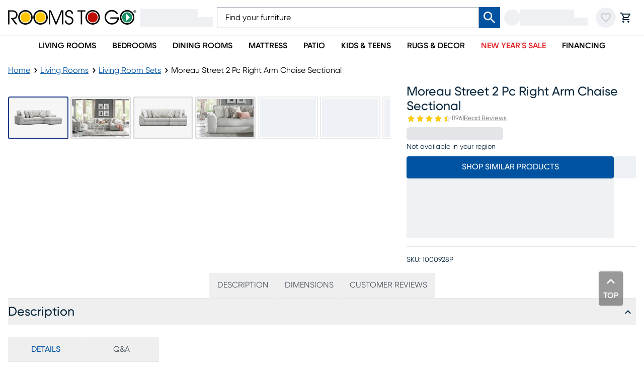

--- FILE ---
content_type: text/html; charset=utf-8
request_url: https://www.roomstogo.com/furniture/product/moreau-street-gray-2-pc-sectional/1000928P
body_size: 112406
content:
<!DOCTYPE html><html lang="en-US" class="rtggilroy_356de6bc-module__7KBMwW__variable"><head><meta charSet="utf-8"/><meta name="viewport" content="width=device-width, initial-scale=1"/><link rel="preload" as="image" imageSrcSet="https://assets.roomstogo.com/product/moreau-street-gray-2-pc-sectional_1000928P_image-item?cache-id=b444cebf19f7df3dad801284cc820396&amp;w=384&amp;q=80 384w, https://assets.roomstogo.com/product/moreau-street-gray-2-pc-sectional_1000928P_image-item?cache-id=b444cebf19f7df3dad801284cc820396&amp;w=640&amp;q=80 640w, https://assets.roomstogo.com/product/moreau-street-gray-2-pc-sectional_1000928P_image-item?cache-id=b444cebf19f7df3dad801284cc820396&amp;w=750&amp;q=80 750w, https://assets.roomstogo.com/product/moreau-street-gray-2-pc-sectional_1000928P_image-item?cache-id=b444cebf19f7df3dad801284cc820396&amp;w=828&amp;q=80 828w, https://assets.roomstogo.com/product/moreau-street-gray-2-pc-sectional_1000928P_image-item?cache-id=b444cebf19f7df3dad801284cc820396&amp;w=1080&amp;q=80 1080w, https://assets.roomstogo.com/product/moreau-street-gray-2-pc-sectional_1000928P_image-item?cache-id=b444cebf19f7df3dad801284cc820396&amp;w=1200&amp;q=80 1200w, https://assets.roomstogo.com/product/moreau-street-gray-2-pc-sectional_1000928P_image-item?cache-id=b444cebf19f7df3dad801284cc820396&amp;w=1440&amp;q=80 1440w, https://assets.roomstogo.com/product/moreau-street-gray-2-pc-sectional_1000928P_image-item?cache-id=b444cebf19f7df3dad801284cc820396&amp;w=1920&amp;q=80 1920w" imageSizes="(max-width: 1024px) 95vw, 50vw" fetchPriority="high"/><link rel="stylesheet" href="/furniture/product/_next/static/chunks/3a3da24621a58a04.css" data-precedence="next"/><link rel="stylesheet" href="/furniture/product/_next/static/chunks/29aa64a1765ef9c4.css" data-precedence="next"/><link rel="stylesheet" href="/furniture/product/_next/static/chunks/8480313b430c4539.css" data-precedence="next"/><link rel="stylesheet" href="/furniture/product/_next/static/chunks/09b8f50b1f7a3922.css" data-precedence="next"/><link rel="stylesheet" href="/furniture/product/_next/static/chunks/29f8f7fb18925c57.css" data-precedence="next"/><link rel="stylesheet" href="/furniture/product/_next/static/chunks/0185b09a44236f0f.css" data-precedence="next"/><link rel="stylesheet" href="/furniture/product/_next/static/chunks/d5a6127d637ff58b.css" data-precedence="next"/><link rel="stylesheet" href="/furniture/product/_next/static/chunks/8d89945012804d0d.css" data-precedence="next"/><link rel="stylesheet" href="/furniture/product/_next/static/chunks/71a213232cb1f2fc.css" data-precedence="next"/><link rel="preload" as="script" fetchPriority="low" href="/furniture/product/_next/static/chunks/0ff09a957d457d70.js"/><script src="/furniture/product/_next/static/chunks/f8295f09f81d0775.js" async=""></script><script src="/furniture/product/_next/static/chunks/ed3b0b64285251a5.js" async=""></script><script src="/furniture/product/_next/static/chunks/72f93bd84f985ccb.js" async=""></script><script src="/furniture/product/_next/static/chunks/turbopack-7e0d423f9fc46345.js" async=""></script><script src="/furniture/product/_next/static/chunks/f1ec1a275dbbcbaf.js" async=""></script><script src="/furniture/product/_next/static/chunks/86f6c5718e1313ec.js" async=""></script><script src="/furniture/product/_next/static/chunks/6d44b5e12dd41bab.js" async=""></script><script src="/furniture/product/_next/static/chunks/e3fed06f8f134e33.js" async=""></script><script src="/furniture/product/_next/static/chunks/e512480e2b2f5018.js" async=""></script><script src="/furniture/product/_next/static/chunks/220599027ffd0733.js" async=""></script><script src="/furniture/product/_next/static/chunks/ba16e823fb716638.js" async=""></script><script src="/furniture/product/_next/static/chunks/a1ef158646306c91.js" async=""></script><script src="/furniture/product/_next/static/chunks/34e8e716450c012e.js" async=""></script><script src="/furniture/product/_next/static/chunks/54c2729eb6d2202b.js" async=""></script><script src="/furniture/product/_next/static/chunks/3cb288c8cbd09e1d.js" async=""></script><script src="/furniture/product/_next/static/chunks/039bea4ddd735893.js" async=""></script><script src="/furniture/product/_next/static/chunks/70170fd96f496006.js" async=""></script><script src="/furniture/product/_next/static/chunks/7a6bffc8e6abc77e.js" async=""></script><script src="/furniture/product/_next/static/chunks/d56a4ed929ad320a.js" async=""></script><script src="/furniture/product/_next/static/chunks/89db4f48a94b89ce.js" async=""></script><link rel="preload" href="https://etail.mysynchrony.com/eapply/resource/css/syfClient.css" as="style"/><link rel="preload" href="https://js.klarna.com/web-sdk/v1/klarna.js" as="script"/><link rel="preload" href="https://www.googletagmanager.com/gtm.js?id=GTM-WH7CJC9" as="script"/><meta name="next-size-adjust" content=""/><link rel="preload" href="https://etail.mysynchrony.com/eapply/resource/css/syfClient.css" as="style"/><link rel="shortcut icon" type="image/png" href="/furniture/product/favicon.ico"/><link rel="icon" type="image/png" href="/furniture/product/favicon-192x192.png" sizes="192x192"/><link rel="icon" type="image/png" href="/furniture/product/favicon-160x160.png" sizes="160x160"/><link rel="icon" type="image/png" href="/furniture/product/favicon-96x96.png" sizes="96x96"/><link rel="icon" type="image/png" href="/furniture/product/favicon-32x32.png" sizes="32x32"/><link rel="icon" type="image/png" href="/furniture/product/favicon-16x16.png" sizes="16x16"/><link rel="apple-touch-icon" href="/furniture/product/apple-touch-icon-180x180.png" sizes="180x180"/><link rel="apple-touch-icon" href="/furniture/product/apple-touch-icon-152x152.png" sizes="152x152"/><link rel="apple-touch-icon" href="/furniture/product/apple-touch-icon-144x144.png" sizes="144x144"/><link rel="apple-touch-icon" href="/furniture/product/apple-touch-icon-120x120.png" sizes="120x120"/><link rel="apple-touch-icon" href="/furniture/product/apple-touch-icon-114x114.png" sizes="114x114"/><link rel="apple-touch-icon" href="/furniture/product/apple-touch-icon-76x76.png" sizes="76x76"/><link rel="apple-touch-icon" href="/furniture/product/apple-touch-icon-72x72.png" sizes="72x72"/><link rel="apple-touch-icon" href="/furniture/product/apple-touch-icon-60x60.png" sizes="60x60"/><meta name="msapplication-TileColor" content="#da532c"/><meta name="msapplication-TileImage" content="/furniture/product/mstile-144x144.png"/><meta name="theme-color" content="#00529f"/><title>Moreau Street Gray Polyester Fabric 2 Pc With Chaise Right Arm Sectional | Rooms to Go</title><meta name="description" content="Shop our Moreau Street 2 Pc Right Arm Chaise Sectional and explore Living Rooms at Rooms To Go, in-store or online. Flexible delivery &amp; financing available"/><meta name="robots" content="index, follow"/><link rel="canonical" href="https://www.roomstogo.com/furniture/product/moreau-street-gray-2-pc-sectional/1000928P"/><link rel="alternate" hrefLang="en-us" href="https://www.roomstogo.com/furniture/product/moreau-street-gray-2-pc-sectional/1000928P"/><link rel="alternate" hrefLang="es-pr" href="https://www.roomstogo.pr/furniture/product/moreau-street-gray-2-pc-sectional/1000928P"/><meta property="og:title" content="Moreau Street Gray Polyester Fabric 2 Pc With Chaise Right Arm Sectional"/><meta property="og:description" content="Cocktail hour style meets sleepover comfort with the Moreau Street sectional&#x27;s easy charm. Transitional in style, this enticing sectional features a design that&#x27;s equal parts stunning and fun, with gray scatterback cushions in an irresistibly textured ultra-soft fabric. Mingle with guests or get together with the whole family in complete comfort across two seats and a chaise, with low-profile padded wedge arms providing added coziness and flare. Plush, rounded seat cushions deliver indulgent relaxation and are also removeable and easy to clean. Coordinating pillows are included. Upholstery: 100% Polyester."/><meta property="og:url" content="https://www.roomstogo.com/furniture/product/moreau-street-gray-2-pc-sectional/1000928P"/><meta property="og:site_name" content="Rooms To Go"/><meta property="og:image" content="https://assets.roomstogo.com/product/moreau-street-gray-2-pc-sectional_1000928P_image-item?cache-id=b444cebf19f7df3dad801284cc820396&amp;w=1200"/><meta property="og:image" content="https://assets.roomstogo.com/v2/37695512_lr-albi-928-gray-moreau-street-ho-shot0208025_primary-view_hq_image-room.webp?cache-id=751f991258ace92abf0834f11bd325e4&amp;w=1200"/><meta property="og:image" content="https://assets.roomstogo.com/product/moreau-street-gray-2-pc-sectional_1000928P_alt-image-1?cache-id=214e54709d329bfd561b953283953814&amp;w=1200"/><meta property="og:image" content="https://assets.roomstogo.com/product/moreau-street-gray-2-pc-sectional_1000928P_alt-image-2?cache-id=c8f25e1dcb3048cd8c07848a0789d087&amp;w=1200"/><meta property="og:image" content="https://assets.roomstogo.com/product/moreau-street-gray-2-pc-sectional_1000928P_alt-image-3?cache-id=f4be1a3f31d9d6e7bbb68fdb82ec8a62&amp;w=1200"/><meta property="og:image" content="https://assets.roomstogo.com/product/moreau-street-gray-2-pc-sectional_1000928P_dim-image?cache-id=41c780bc9c5ad82861724ce90c122ca9&amp;w=1200"/><meta name="twitter:card" content="summary_large_image"/><meta name="twitter:title" content="Moreau Street Gray Polyester Fabric 2 Pc With Chaise Right Arm Sectional"/><meta name="twitter:description" content="Cocktail hour style meets sleepover comfort with the Moreau Street sectional&#x27;s easy charm. Transitional in style, this enticing sectional features a design that&#x27;s equal parts stunning and fun, with gray scatterback cushions in an irresistibly textured ultra-soft fabric. Mingle with guests or get together with the whole family in complete comfort across two seats and a chaise, with low-profile padded wedge arms providing added coziness and flare. Plush, rounded seat cushions deliver indulgent relaxation and are also removeable and easy to clean. Coordinating pillows are included. Upholstery: 100% Polyester."/><meta name="twitter:image" content="https://assets.roomstogo.com/product/moreau-street-gray-2-pc-sectional_1000928P_image-item?cache-id=b444cebf19f7df3dad801284cc820396&amp;w=1200"/><meta name="twitter:image" content="https://assets.roomstogo.com/v2/37695512_lr-albi-928-gray-moreau-street-ho-shot0208025_primary-view_hq_image-room.webp?cache-id=751f991258ace92abf0834f11bd325e4&amp;w=1200"/><meta name="twitter:image" content="https://assets.roomstogo.com/product/moreau-street-gray-2-pc-sectional_1000928P_alt-image-1?cache-id=214e54709d329bfd561b953283953814&amp;w=1200"/><meta name="twitter:image" content="https://assets.roomstogo.com/product/moreau-street-gray-2-pc-sectional_1000928P_alt-image-2?cache-id=c8f25e1dcb3048cd8c07848a0789d087&amp;w=1200"/><meta name="twitter:image" content="https://assets.roomstogo.com/product/moreau-street-gray-2-pc-sectional_1000928P_alt-image-3?cache-id=f4be1a3f31d9d6e7bbb68fdb82ec8a62&amp;w=1200"/><meta name="twitter:image" content="https://assets.roomstogo.com/product/moreau-street-gray-2-pc-sectional_1000928P_dim-image?cache-id=41c780bc9c5ad82861724ce90c122ca9&amp;w=1200"/><script>(self.__next_s=self.__next_s||[]).push([0,{"children":"window['__ENV'] = {\"NEXT_PUBLIC_REVIEWS_SERVICE\":\"https://product-reviews.rtg-prod.com\",\"NEXT_PUBLIC_CART_SERVICE\":\"https://carts.rtg-prod.com\",\"NEXT_PUBLIC_ORDER_SERVICE\":\"https://orders.rtg-prod.com\",\"NEXT_PUBLIC_ORDER_MANAGEMENT_URL\":\"https://order-management.rtg-prod.com\",\"NEXT_PUBLIC_QAS_AUTH_TOKEN\":\"26dd9bb3-9ee2-41a7-a777-c3ec24cd411b\",\"NEXT_PUBLIC_USER_ACCOUNTS_SERVICE\":\"https://user-accounts.rtg-prod.com\",\"NEXT_PUBLIC_USER_FAVORITES_SERVICE\":\"https://user-favorites.rtg-prod.com\",\"NEXT_PUBLIC_FIREBASE_API_KEY\":\"AIzaSyDUVt7nqN6WcET-eqbjS-BAOb6lvRUAKcg\",\"NEXT_PUBLIC_FIREBASE_AUTH_DOMAIN\":\"roomstogo-mobile-app.firebaseapp.com\",\"NEXT_PUBLIC_FIREBASE_PROJECT_ID\":\"roomstogo-mobile-app\",\"NEXT_PUBLIC_FIREBASE_STORAGE_BUCKET\":\"roomstogo-mobile-app.appspot.com\",\"NEXT_PUBLIC_FIREBASE_MESSAGING_SENDER_ID\":\"490731138600\",\"NEXT_PUBLIC_FIREBASE_APP_ID\":\"1:490731138600:web:8e3b31cb07d7033af68f1d\",\"NEXT_PUBLIC_ALGOLIA_API_KEY\":\"de86d933898d6e838d737fc959d1874b\",\"NEXT_PUBLIC_ALGOLIA_APP_ID\":\"FUIN3O4LCF\",\"NEXT_PUBLIC_GTM_ID\":\"GTM-WH7CJC9\",\"NEXT_PUBLIC_GOOGLE_MAPS_API_KEY\":\"AIzaSyCJ_Z13zOfknkCzN8w5igdIfMOJZb18xQU\",\"NEXT_PUBLIC_IMAGE_TYPE\":\"next-image\",\"NEXT_PUBLIC_LINK_TYPE\":\"next-link\",\"NEXT_PUBLIC_SYNCHRONY_URL\":\"https://etail.mysynchrony.com/eapply/eapply.action?uniqueId=72D604A6DC14650CBC0382E5D3916FEFAC9588579FD11A00\",\"NEXT_PUBLIC_SYNCHRONY_STORE_CART_URL\":\"https://etail.mysynchrony.com/eapply/eapply.action?uniqueId=0762174CDEEA4703BF7A631955D2B4650B630F08DFD64472\",\"NEXT_PUBLIC_SYNCHRONY_ACCOUNT_URL\":\"https://www.mysynchrony.com/merchants/cmp-index.html?market=homefurnishings&store=roomstogo\",\"NEXT_PUBLIC_CREDIT_MID\":\"5348120940099971\",\"NEXT_PUBLIC_STORE_CART_CREDIT_MID\":\"5348120940029325\",\"NEXT_PUBLIC_FINANCE_CODE_ENCRYPTION_KEY\":\"E54zJIIsax6L3b1R7IBSI1NgepNhFomL\",\"NEXT_PUBLIC_FINANCE_CODE_ENCRYPTION_IV\":\"UYFZdK5YFLze5FkA\",\"NEXT_PUBLIC_FINANCE_CODE_ENCRYPTION_ALGORITHM\":\"aes-256-cbc\",\"NEXT_PUBLIC_FINANCE_CODE_ENCRYPTION_RADIX\":\"hex\",\"NEXT_PUBLIC_SYNCHRONY_DIGITAL_BUY_URL\":\"https://buy.syf.com/digitalbuy/js/merchant_ff.js\",\"NEXT_PUBLIC_THANKYOU_SERVICE_URL\":\"https://thankyou.rtg-prod.com\",\"NEXT_PUBLIC_CUSTOMER_CARE_COUPON_SERVICE_URL\":\"https://coupons-stores.rtg-prod.com\",\"NEXT_PUBLIC_CUSTOMER_CARE_COUPON_SERVICE_API_KEY\":\"O0hmcVJIP886QvI891D1u95IOtfLqNtn63h8k6jM\",\"NEXT_PUBLIC_IDENTIFY_SERVICE_URL\":\"https://identity.rtg-prod.com\",\"NEXT_PUBLIC_PERSONALIZE_SERVICE_URL\":\"https://personalize.rtg-prod.com\",\"NEXT_PUBLIC_KLARNA_SDK_URL\":\"https://js.klarna.com/web-sdk/v1/klarna.js\",\"NEXT_PUBLIC_KLARNA_SCRIPT_SRC\":\"https://x.klarnacdn.net/kp/lib/v1/api.js\",\"NEXT_PUBLIC_KLARNA_URL\":\"https://payments-klarna.rtg-prod.com\",\"NEXT_PUBLIC_KLARNA_CLIENT_ID\":\"a81f983e-5e8c-5947-9d65-9be16f507e91\",\"NEXT_PUBLIC_ENABLE_RUM\":\"true\",\"NEXT_PUBLIC_AWS_RUM_ENDPOINT\":\"https://dataplane.rum.us-east-1.amazonaws.com\",\"NEXT_PUBLIC_AWS_RUM_IDENTITY_POOL_ID\":\"us-east-1:222a3eeb-f418-4299-96ad-4143692889e6\",\"NEXT_PUBLIC_AWS_RUM_APPLICATION_ID\":\"32d900f2-4c78-40da-b92d-22d1d09533de\",\"NEXT_PUBLIC_RADAR_MAPS_KEY\":\"prj_live_pk_6938ea3086d2132bfe5b4b1b2a97e350b346ef74\",\"NEXT_PUBLIC_RADAR_BASE_URL\":\"https://rmaps.rtg-prod.com\",\"NEXT_PUBLIC_AFFIRM_API_KEY\":\"CECBE2K6CLFQMP8B\",\"NEXT_PUBLIC_AFFIRM_URL\":\"https://cdn1.affirm.com/js/v2/affirm.js\",\"NEXT_PUBLIC_GROWTHBOOK_API_HOST\":\"https://opt.roomstogo.com\",\"NEXT_PUBLIC_GROWTHBOOK_CLIENT_KEY\":\"sdk-VOTlqoYtwSshX9\",\"NEXT_PUBLIC_SYNCHRONY_SERVICE_URL\":\"https://synchrony.rtg-prod.com\",\"NEXT_PUBLIC_STRIPE_PUBLISHABLE_KEY\":\"pk_live_51SD8l1Qvd0J5jzqsVwWOWD0GK2v37bGjxgG5ePHcKW45qhdqTW80gIpoWIDClFjUl7OKNajutDge27ukan0W725800rH0cN199\",\"NEXT_PUBLIC_AFTERPAY_SDK_URL\":\"https://portal.afterpay.com/afterpay.js\",\"NEXT_PUBLIC_AFTERPAY_TOKEN_SERVICE_URL\":\"https://payments-afterpay.rtg-prod.com\",\"NEXT_PUBLIC_RECAPTCHA_SITE_KEY\":\"6LfHmagaAAAAALbJQjTq_LRqpkzQlNVjhQED-tx8\",\"NEXT_PUBLIC_PAYPAL_API_KEY\":\"AZZBF8oL40dzcyCcLIEi50pULlY_GyAc3nr6o5Qq87ImOU1-ZC1IoYqaJeWNT-kTt99KgtZrUFK9u-Bs\",\"NEXT_PUBLIC_APPLE_MERCHANT_IDENTIFIER\":\"merchant.com.roomstogo.prod\",\"NEXT_PUBLIC_ACIMA_MERCHANT_ID\":\"loca-a3d21727-7f86-49c0-bdaf-7b9a111f60af\",\"NEXT_PUBLIC_ACIMA_SDK_URL\":\"https://ecom.acima.com/js/acima.min.js\",\"NEXT_PUBLIC_BITPAY_SERVICE_URL\":\"https://payments-bitpay.rtg-prod.com\",\"NEXT_PUBLIC_AGGREGATION_LAYER_URL\":\"https://data-prod.rtg-prod.com/graphql\",\"NEXT_PUBLIC_NODE_ENV\":\"prod\",\"NEXT_PUBLIC_ASSETS_URL\":\"https://assets.roomstogo.com/\",\"NEXT_PUBLIC_PIXLEE_API_KEY\":\"hNRL7YymtOeY7jfO2XFe\",\"NEXT_PUBLIC_SCHEDULE_STORE_APPOINTMENT_URL\":\"https://appointment-store.rtg-prod.com\"}"}])</script><link rel="stylesheet" href="https://etail.mysynchrony.com/eapply/resource/css/syfClient.css"/><noscript><link rel="stylesheet" href="https://etail.mysynchrony.com/eapply/resource/css/syfClient.css"/></noscript><script src="/furniture/product/_next/static/chunks/a6dad97d9634a72d.js" noModule=""></script><script>(window[Symbol.for("ApolloSSRDataTransport")] ??= []).push({"rehydrate":{"_R_plb_":{"data":undefined,"networkStatus":7,"dataState":"empty"},"_R_5hak5anpfhhlb_":{"data":undefined,"networkStatus":7,"dataState":"empty"},"_R_1qk5anpfhhlb_":{"data":undefined,"networkStatus":7,"dataState":"empty"},"_R_1jak5anpfhhlb_":{"data":undefined,"networkStatus":7,"dataState":"empty"},"_R_1jak5anpfhhlbH1_":{"data":undefined,"networkStatus":7,"dataState":"empty"},"_R_3qk5anpfhhlb_":{"data":undefined,"loading":false,"networkStatus":7,"dataState":"empty"},"_R_6ak5anpfhhlb_":{"data":undefined,"networkStatus":7,"dataState":"empty"},"_R_6ak5anpfhhlbH1_":{"data":undefined,"networkStatus":7,"dataState":"empty"},"_R_hanpfhhlb_":{"data":undefined,"loading":false,"networkStatus":7,"dataState":"empty"},"_R_4lanpfhhlb_":{"data":undefined,"loading":false,"networkStatus":7,"dataState":"empty"},"_R_panpfhhlb_":{"data":undefined,"loading":false,"networkStatus":7,"dataState":"empty"},"_R_1danpfhhlb_":{"data":undefined,"networkStatus":7,"dataState":"empty"},"_R_1hanpfhhlb_":{"data":undefined,"loading":false,"networkStatus":7,"dataState":"empty"}},"events":[]})</script></head><body class="w-full bg-white antialiased"><div hidden=""><!--$--><!--/$--></div><div id="aria-announce" class="hide508" aria-live="assertive" aria-atomic="true" aria-relevant="additions" role="status"></div><div class="" style="padding-bottom:0"><header id="main-header" class="sticky top-0 z-40 flex w-full justify-center border-b border-gray-100 bg-white"><div class="w-full lg:flex lg:flex-col lg:items-center"><div class="relative z-50 bg-inherit bg-white lg:w-full"><div class="mx-auto px-4 lg:flex lg:max-w-[1440px] lg:items-center lg:gap-6"><div class="flex h-16 items-center px-0 lg:h-[70px]"><button class="text-primary-dark focus-visible:ring-primary-dark tap-highlight-color-transparent group relative grid place-content-center rounded-full p-2 transition-colors duration-200 hover:bg-gray-200 focus-visible:outline-none focus-visible:ring-2 focus-visible:ring-inset lg:hidden"><svg stroke="currentColor" fill="currentColor" stroke-width="0" viewBox="0 0 24 24" class="h-6 w-6 group-active:opacity-80" height="1em" width="1em" xmlns="http://www.w3.org/2000/svg"><path fill="none" d="M0 0h24v24H0z"></path><path d="M3 18h18v-2H3v2zm0-5h18v-2H3v2zm0-7v2h18V6H3z"></path></svg></button><div class="lg:hidden"><div class="animate-pulse self-center rounded-full bg-gray-200 p-2 lg:hidden"><svg stroke="currentColor" fill="currentColor" stroke-width="0" viewBox="0 0 24 24" class="h-6 w-6 text-gray-400" height="1em" width="1em" xmlns="http://www.w3.org/2000/svg"><path fill="none" d="M0 0h24v24H0V0z"></path><path d="M12 2C8.13 2 5 5.13 5 9c0 5.25 7 13 7 13s7-7.75 7-13c0-3.87-3.13-7-7-7zM7 9c0-2.76 2.24-5 5-5s5 2.24 5 5c0 2.88-2.88 7.19-5 9.88C9.92 16.21 7 11.85 7 9z"></path><circle cx="12" cy="9" r="2.5"></circle></svg></div><div class="hidden w-[160px] animate-pulse flex-col gap-y-px px-2 py-1.5 lg:flex"><div class="h-4 w-4/5 bg-gray-200"></div><div class="h-[19px] w-full bg-gray-200"></div></div></div><div class="mx-3 flex h-full flex-1 justify-center lg:mx-0 lg:h-fit lg:justify-start"><a href="/" class="focus-visible:ring-primary-dark focus:ring-offset-2 focus-visible:outline-none focus-visible:ring-2"><div class="block h-full max-w-[255px]"><svg viewBox="0 0 275 32" role="img" class="h-full w-full object-contain" aria-labelledby="logo-svg"><title id="logo-svg">Rooms To Go</title><path fill="currentColor" d="M0 .5h7.6c4 0 6 .5 7.4 1.1 3.4 1.6 5.4 4.9 5.4 8.6 0 4.4-3.1 8.8-8.9 9.1L20 30.5h-3.8L5.9 16.9c3.8 0 5.1 0 6.5-.4 3.3-.9 5-3.7 5-6.4 0-2.4-1.3-4.8-3.3-5.8-1.8-.9-3.3-1.1-5.8-1.1H3v27.3H0V.5zM87.4.5H92l11 25.6L113.9.5h4.6v30h-3V3.8l-11.3 26.7h-2.6L90.5 3.8h-.1v26.7h-3zM124.8 22.1c.2 3.8 2.6 6.2 6.2 6.2 3.2 0 6.1-2.4 6.1-6 0-4.6-4.7-5.8-6.7-6.4-2.7-.8-7.8-2-7.8-7.9 0-4.7 3.7-8.1 8.4-8.1 4.9 0 8.3 3.8 8.3 8.2h-3c0-3-2.5-5.4-5.3-5.4-3.4 0-5.4 2.6-5.4 5.2 0 3.7 3.2 4.5 7.1 5.6 7.4 2 7.4 7.8 7.4 8.7 0 4.6-3.7 8.8-9.1 8.8-3.9 0-9.1-2.3-9.2-8.9h3zM155.8 3.2h-6.9V.5h16.8v2.7h-6.9v27.3h-3zM219.3 18.2h15.2c-.6 2.7-2.1 5.1-4.3 6.8-2.2 1.8-5 2.7-7.8 2.7-6.8 0-12.4-5.6-12.4-12.4s5.6-12.4 12.4-12.4c2 0 3.9.5 5.6 1.4 1.7.9 3.2 2.1 4.3 3.6h3.7v-.1c-2.7-5-7.9-8.1-13.6-8.1-8.5 0-15.5 7-15.5 15.5s7 15.5 15.5 15.5C231 31 238 24 238 15.5h-18.7v2.7zM52.1 11.1c-.7-2.4-2-4.7-3.9-6.6C44.1.3 38.1-1 32.9.6c-2.4.7-4.7 2-6.6 3.9-1.9 1.9-3.2 4.2-3.9 6.6-1.5 5.3-.2 11.2 3.9 15.4 1.9 1.9 4.2 3.2 6.6 3.9 5.3 1.5 11.2.2 15.4-3.9 4.1-4.2 5.4-10.2 3.8-15.4m-6 13.2c-3.6 3.6-8.7 4.5-13.2 2.8-1.6-.6-3.1-1.5-4.4-2.8-3.6-3.6-4.5-8.7-2.8-13.2.6-1.6 1.5-3.1 2.8-4.4s2.8-2.2 4.4-2.8c4.4-1.7 9.6-.7 13.2 2.8 1.3 1.3 2.2 2.8 2.8 4.4 1.7 4.4.7 9.6-2.8 13.2M84.5 11.1c-.7-2.4-2-4.7-3.9-6.6C76.4.3 70.5-1 65.2.6c-2.4.7-4.7 2-6.6 3.9-1.9 1.9-3.2 4.2-3.9 6.6-1.5 5.3-.2 11.2 3.9 15.4 1.9 1.9 4.2 3.2 6.6 3.9 5.3 1.5 11.2.2 15.4-3.9s5.4-10.2 3.9-15.4m-6.1 13.2c-3.6 3.6-8.7 4.5-13.2 2.8-1.6-.6-3.1-1.5-4.4-2.8-3.6-3.6-4.5-8.7-2.8-13.2.6-1.6 1.5-3.1 2.8-4.4s2.8-2.2 4.4-2.8c4.4-1.7 9.6-.7 13.2 2.8 1.3 1.3 2.2 2.8 2.8 4.4 1.7 4.4.8 9.6-2.8 13.2M188.8 1.8c-2.2-1.2-4.7-1.9-7.4-1.9-5.9 0-11 3.3-13.6 8.1a15.358 15.358 0 0 0 0 14.8c2.6 4.8 7.8 8.1 13.6 8.1 2.7 0 5.2-.7 7.4-1.9 4.8-2.6 8.1-7.8 8.1-13.6s-3.3-10.9-8.1-13.6m-2.3 25c-1.6.7-3.3 1.1-5.1 1.1-5 0-9.4-3-11.3-7.3-.7-1.6-1.1-3.3-1.1-5.1 0-1.8.4-3.6 1.1-5.1C172 6 176.4 3 181.4 3c1.8 0 3.6.4 5.1 1.1 4.3 2 7.3 6.3 7.3 11.3 0 5.1-3 9.4-7.3 11.4M268.9 8c-2.6-4.8-7.8-8.1-13.6-8.1-2.7 0-5.2.7-7.4 1.9-4.8 2.6-8.1 7.8-8.1 13.6s3.3 11 8.1 13.6c2.2 1.2 4.7 1.9 7.4 1.9 5.9 0 11-3.3 13.6-8.1 1.2-2.2 1.9-4.7 1.9-7.4 0-2.6-.7-5.2-1.9-7.4m-2.3 12.6c-2 4.3-6.3 7.3-11.3 7.3-1.8 0-3.6-.4-5.1-1.1-4.3-2-7.3-6.3-7.3-11.3s3-9.4 7.3-11.3c1.6-.7 3.3-1.1 5.1-1.1 5 0 9.4 3 11.3 7.3.7 1.6 1.1 3.3 1.1 5.1 0 1.8-.4 3.5-1.1 5.1"></path><path fill="#ffc600" d="M48 15.5c0 5.9-4.8 10.7-10.7 10.7-1.5 0-2.8-.3-4.1-.8-3.9-1.6-6.6-5.4-6.6-9.9 0-1.5.3-2.8.8-4.1 1.1-2.6 3.2-4.7 5.8-5.8 1.3-.5 2.6-.8 4.1-.8 4.4 0 8.3 2.7 9.9 6.6.5 1.2.8 2.6.8 4.1zM80.3 15.5c0 5.9-4.8 10.7-10.7 10.7-1.5 0-2.8-.3-4.1-.8-3.9-1.6-6.6-5.4-6.6-9.9 0-1.5.3-2.8.8-4.1 1.1-2.6 3.2-4.7 5.8-5.8 1.3-.5 2.6-.8 4.1-.8 4.4 0 8.3 2.7 9.9 6.6.5 1.2.8 2.6.8 4.1z"></path><path fill="#c00d03" d="M192.1 15.5c0 4.5-2.7 8.3-6.6 9.9-1.3.5-2.6.8-4.1.8-4.5 0-8.3-2.7-9.9-6.6-.5-1.3-.8-2.6-.8-4.1s.3-2.8.8-4.1c1.6-3.9 5.4-6.6 9.9-6.6 1.5 0 2.8.3 4.1.8 3.8 1.6 6.6 5.4 6.6 9.9z"></path><path fill="#169162" d="M265.2 11.4c-1.6-3.9-5.4-6.6-9.9-6.6-1.5 0-2.8.3-4.1.8-3.9 1.6-6.6 5.4-6.6 9.9 0 4.4 2.7 8.3 6.6 9.9 1.3.5 2.6.8 4.1.8 4.5 0 8.3-2.7 9.9-6.6.3-.6.5-1.3.6-2 .1-.7.2-1.4.2-2.1 0-1.5-.3-2.9-.8-4.1z"></path><path fill="#fff" d="M252.3 24.2V6.7l8.8 8.7z"></path><path fill="currentColor" d="M272.1.3c.7 0 1.3.3 1.8.7.5.5.7 1.1.7 1.8s-.3 1.3-.7 1.8c-.5.5-1.1.7-1.8.7s-1.3-.3-1.8-.7c-.5-.5-.7-1.1-.7-1.8s.3-1.3.7-1.8 1.1-.7 1.8-.7zm2.9 2.5c0-.8-.3-1.5-.9-2.1-.6-.6-1.3-.9-2.1-.9s-1.5.3-2.1.9-.9 1.3-.9 2.1.3 1.5.9 2.1c.6.6 1.2.9 2.1.9.8 0 1.5-.3 2.1-.9.6-.6.9-1.3.9-2.1zm-2.1-.6c0 .2-.1.4-.3.5-.1 0-.3.1-.5.1h-.5V1.6h.5c.3 0 .5 0 .7.1 0 .1.1.3.1.5zm-2-1v3.2h.6V3.2h.4c.3 0 .5 0 .6.1.2.1.3.3.3.7v.4h.5V3.8c0-.2-.1-.3-.2-.5s-.3-.3-.5-.3c.2 0 .3-.1.5-.2s.3-.3.3-.6c0-.4-.2-.7-.5-.8-.2-.1-.5-.1-.9-.1.1-.1-1.1-.1-1.1-.1z"></path></svg></div></a></div><div class="max-lg:hidden"><div class="animate-pulse self-center rounded-full bg-gray-200 p-2 lg:hidden"><svg stroke="currentColor" fill="currentColor" stroke-width="0" viewBox="0 0 24 24" class="h-6 w-6 text-gray-400" height="1em" width="1em" xmlns="http://www.w3.org/2000/svg"><path fill="none" d="M0 0h24v24H0V0z"></path><path d="M12 2C8.13 2 5 5.13 5 9c0 5.25 7 13 7 13s7-7.75 7-13c0-3.87-3.13-7-7-7zM7 9c0-2.76 2.24-5 5-5s5 2.24 5 5c0 2.88-2.88 7.19-5 9.88C9.92 16.21 7 11.85 7 9z"></path><circle cx="12" cy="9" r="2.5"></circle></svg></div><div class="hidden w-[160px] animate-pulse flex-col gap-y-px px-2 py-1.5 lg:flex"><div class="h-4 w-4/5 bg-gray-200"></div><div class="h-[19px] w-full bg-gray-200"></div></div></div><div class="lg:hidden"><div class="animate-pulse self-center rounded-full bg-gray-200 p-2"><svg stroke="currentColor" fill="currentColor" stroke-width="0" viewBox="0 0 24 24" class="text-gray-400" height="24" width="24" xmlns="http://www.w3.org/2000/svg"><path fill="none" d="M0 0h24v24H0z"></path><path d="M16.5 3c-1.74 0-3.41.81-4.5 2.09C10.91 3.81 9.24 3 7.5 3 4.42 3 2 5.42 2 8.5c0 3.78 3.4 6.86 8.55 11.54L12 21.35l1.45-1.32C18.6 15.36 22 12.28 22 8.5 22 5.42 19.58 3 16.5 3zm-4.4 15.55-.1.1-.1-.1C7.14 14.24 4 11.39 4 8.5 4 6.5 5.5 5 7.5 5c1.54 0 3.04.99 3.57 2.36h1.87C13.46 5.99 14.96 5 16.5 5c2 0 3.5 1.5 3.5 3.5 0 2.89-3.14 5.74-7.9 10.05z"></path></svg></div></div><div class="lg:hidden"><a href="/cart" class="text-primary-dark focus-visible:ring-primary-dark group relative grid place-content-center rounded-full p-2 transition-colors duration-200 hover:bg-gray-200 focus-visible:outline-none focus-visible:ring-2 focus-visible:ring-inset" data-testid="shopping-cart" data-state="closed"><svg stroke="currentColor" fill="currentColor" stroke-width="0" viewBox="0 0 24 24" class="group-active:opacity-80" height="24" width="24" xmlns="http://www.w3.org/2000/svg"><path fill="none" d="M0 0h24v24H0V0z"></path><path d="M15.55 13c.75 0 1.41-.41 1.75-1.03l3.58-6.49A.996.996 0 0 0 20.01 4H5.21l-.94-2H1v2h2l3.6 7.59-1.35 2.44C4.52 15.37 5.48 17 7 17h12v-2H7l1.1-2h7.45zM6.16 6h12.15l-2.76 5H8.53L6.16 6zM7 18c-1.1 0-1.99.9-1.99 2S5.9 22 7 22s2-.9 2-2-.9-2-2-2zm10 0c-1.1 0-1.99.9-1.99 2s.89 2 1.99 2 2-.9 2-2-.9-2-2-2z"></path></svg></a></div></div><div class="hidden flex-1 p-0 lg:block"><form class="focus-within:ring-primary-dark z-1 relative flex rounded focus-within:ring-[1px]"><input class="focus-visible:border-primary-main w-full rounded-r-none rounded-s border border-gray-400 bg-white px-4 py-2 placeholder-black focus-visible:outline-none" placeholder="Find your furniture" type="text" value=""/><div class="absolute left-0 right-0 top-[48px] bg-white"></div><button type="submit" class="bg-primary-main flex min-w-[42px] items-center justify-center rounded-e text-white focus:outline-none" tabindex="-1" data-testid="search-button" aria-label="Search"><svg stroke="currentColor" fill="currentColor" stroke-width="0" viewBox="0 0 24 24" class="h-8 w-8 text-white" data-testid="searchButton-desktop-1" height="1em" width="1em" xmlns="http://www.w3.org/2000/svg"><path fill="none" d="M0 0h24v24H0z"></path><path d="M15.5 14h-.79l-.28-.27A6.471 6.471 0 0 0 16 9.5 6.5 6.5 0 1 0 9.5 16c1.61 0 3.09-.59 4.23-1.57l.27.28v.79l5 4.99L20.49 19l-4.99-5zm-6 0C7.01 14 5 11.99 5 9.5S7.01 5 9.5 5 14 7.01 14 9.5 11.99 14 9.5 14z"></path></svg></button></form></div><div class="hidden items-center gap-2 lg:flex"><div class="flex w-[182px] animate-pulse items-center justify-end gap-2 px-2 py-1.5"><div class="h-8 w-8 rounded-full bg-gray-200"></div><div class="hidden flex-1 flex-col gap-y-px lg:flex"><div class="h-4 w-4/5 bg-gray-200"></div><div class="h-4 w-full bg-gray-200"></div></div></div><div class="ml-2 flex gap-2"><div class="animate-pulse self-center rounded-full bg-gray-200 p-2"><svg stroke="currentColor" fill="currentColor" stroke-width="0" viewBox="0 0 24 24" class="text-gray-400" height="24" width="24" xmlns="http://www.w3.org/2000/svg"><path fill="none" d="M0 0h24v24H0z"></path><path d="M16.5 3c-1.74 0-3.41.81-4.5 2.09C10.91 3.81 9.24 3 7.5 3 4.42 3 2 5.42 2 8.5c0 3.78 3.4 6.86 8.55 11.54L12 21.35l1.45-1.32C18.6 15.36 22 12.28 22 8.5 22 5.42 19.58 3 16.5 3zm-4.4 15.55-.1.1-.1-.1C7.14 14.24 4 11.39 4 8.5 4 6.5 5.5 5 7.5 5c1.54 0 3.04.99 3.57 2.36h1.87C13.46 5.99 14.96 5 16.5 5c2 0 3.5 1.5 3.5 3.5 0 2.89-3.14 5.74-7.9 10.05z"></path></svg></div><a href="/cart" class="text-primary-dark focus-visible:ring-primary-dark group relative grid place-content-center rounded-full p-2 transition-colors duration-200 hover:bg-gray-200 focus-visible:outline-none focus-visible:ring-2 focus-visible:ring-inset" data-testid="shopping-cart" data-state="closed"><svg stroke="currentColor" fill="currentColor" stroke-width="0" viewBox="0 0 24 24" class="group-active:opacity-80" height="24" width="24" xmlns="http://www.w3.org/2000/svg"><path fill="none" d="M0 0h24v24H0V0z"></path><path d="M15.55 13c.75 0 1.41-.41 1.75-1.03l3.58-6.49A.996.996 0 0 0 20.01 4H5.21l-.94-2H1v2h2l3.6 7.59-1.35 2.44C4.52 15.37 5.48 17 7 17h12v-2H7l1.1-2h7.45zM6.16 6h12.15l-2.76 5H8.53L6.16 6zM7 18c-1.1 0-1.99.9-1.99 2S5.9 22 7 22s2-.9 2-2-.9-2-2-2zm10 0c-1.1 0-1.99.9-1.99 2s.89 2 1.99 2 2-.9 2-2-.9-2-2-2z"></path></svg></a></div></div></div></div><div class="absolute mt-[1px] w-full transform border-b border-gray-100 bg-white px-4 pb-4 transition-all duration-200 ease-in-out lg:hidden opacity-100"><form class="focus-within:ring-primary-dark z-1 relative flex rounded focus-within:ring-[1px]"><input class="focus-visible:border-primary-main w-full rounded-r-none rounded-s border border-gray-400 bg-white px-4 py-2 placeholder-black focus-visible:outline-none" placeholder="Find your furniture" type="text" value=""/><div class="absolute left-0 right-0 top-[48px] bg-white"></div><button type="submit" class="bg-primary-main flex min-w-[42px] items-center justify-center rounded-e text-white focus:outline-none" tabindex="-1" data-testid="search-button" aria-label="Search"><svg stroke="currentColor" fill="currentColor" stroke-width="0" viewBox="0 0 24 24" class="h-8 w-8 text-white" data-testid="searchButton-desktop-1" height="1em" width="1em" xmlns="http://www.w3.org/2000/svg"><path fill="none" d="M0 0h24v24H0z"></path><path d="M15.5 14h-.79l-.28-.27A6.471 6.471 0 0 0 16 9.5 6.5 6.5 0 1 0 9.5 16c1.61 0 3.09-.59 4.23-1.57l.27.28v.79l5 4.99L20.49 19l-4.99-5zm-6 0C7.01 14 5 11.99 5 9.5S7.01 5 9.5 5 14 7.01 14 9.5 11.99 14 9.5 14z"></path></svg></button></form></div><nav class="z-40 mx-auto hidden border-t border-gray-100 lg:relative lg:block lg:w-full lg:bg-white"><div class="flex w-full"><div class="w-full flex-grow"></div><div class="w-full flex-1 bg-white"><ul class="relative flex w-max max-w-full flex-nowrap items-center justify-center"><li class="relative block py-2 font-semibold uppercase focus:outline-none"><a href="/furniture/living-rooms" title="Living Rooms" aria-label="Living Rooms" class="tap-highlight-color-transparent active:bg-primary-click no-underline lg-max:text-base px-4 text-base lg:text-[0.85rem]" data-testid="link:3292">LIVING ROOMS<div tabindex="-1" class="absolute inset-x-0 bottom-0 h-1 opacity-0 transition-opacity duration-0 group-focus-visible:opacity-100"></div></a></li><li class="relative block py-2 font-semibold uppercase focus:outline-none"><a href="/furniture/bedrooms" title="Bedrooms" aria-label="Bedrooms" class="tap-highlight-color-transparent active:bg-primary-click no-underline lg-max:text-base px-4 text-base lg:text-[0.85rem]" data-testid="link:3296">BEDROOMS<div tabindex="-1" class="absolute inset-x-0 bottom-0 h-1 opacity-0 transition-opacity duration-0 group-focus-visible:opacity-100"></div></a></li><li class="relative block py-2 font-semibold uppercase focus:outline-none"><a href="/furniture/dining-rooms" title="Dining Rooms" aria-label="Dining Rooms" class="tap-highlight-color-transparent active:bg-primary-click no-underline lg-max:text-base px-4 text-base lg:text-[0.85rem]" data-testid="link:11297">DINING ROOMS<div tabindex="-1" class="absolute inset-x-0 bottom-0 h-1 opacity-0 transition-opacity duration-0 group-focus-visible:opacity-100"></div></a></li><li class="relative block py-2 font-semibold uppercase focus:outline-none"><a href="/mattress" title="Shop Mattresses" aria-label="Mattress" class="tap-highlight-color-transparent active:bg-primary-click no-underline lg-max:text-base px-4 text-base lg:text-[0.85rem]" data-testid="link:4979">MATTRESS<div tabindex="-1" class="absolute inset-x-0 bottom-0 h-1 opacity-0 transition-opacity duration-0 group-focus-visible:opacity-100"></div></a></li><li class="relative block py-2 font-semibold uppercase focus:outline-none"><a href="/furniture/outdoor-patio" title="Shop Patio" aria-label="Patio" class="tap-highlight-color-transparent active:bg-primary-click no-underline lg-max:text-base px-4 text-base lg:text-[0.85rem]" data-testid="link:4213">PATIO<div tabindex="-1" class="absolute inset-x-0 bottom-0 h-1 opacity-0 transition-opacity duration-0 group-focus-visible:opacity-100"></div></a></li><li class="relative block py-2 font-semibold uppercase focus:outline-none"><a href="/furniture/kids-and-teens" title="Kids and Teens" aria-label="Kids &amp; Teens" class="tap-highlight-color-transparent active:bg-primary-click no-underline lg-max:text-base px-4 text-base lg:text-[0.85rem]" data-testid="link:4008">KIDS &amp; TEENS<div tabindex="-1" class="absolute inset-x-0 bottom-0 h-1 opacity-0 transition-opacity duration-0 group-focus-visible:opacity-100"></div></a></li><li class="relative block py-2 font-semibold uppercase focus:outline-none"><a href="/furniture/home-decor" title="Decor &amp; More" aria-label="Rugs &amp; Decor" class="tap-highlight-color-transparent active:bg-primary-click no-underline lg-max:text-base px-4 text-base lg:text-[0.85rem]" data-testid="link:8440">RUGS &amp; DECOR<div tabindex="-1" class="absolute inset-x-0 bottom-0 h-1 opacity-0 transition-opacity duration-0 group-focus-visible:opacity-100"></div></a></li><li class="relative block py-2 font-semibold uppercase focus:outline-none"><a href="/sales" title="Sale" style="color:#e11f21" aria-label="New Year&#x27;s Sale" class="tap-highlight-color-transparent active:bg-primary-click no-underline lg-max:text-base px-4 text-base lg:text-[0.85rem]" data-testid="link:15763">NEW YEAR&#x27;S SALE<div tabindex="-1" class="absolute inset-x-0 bottom-0 h-1 opacity-0 transition-opacity duration-0 group-focus-visible:opacity-100"></div></a></li><li class="relative block py-2 font-semibold uppercase focus:outline-none"><a href="/financing" title="Financing" aria-label="Financing" class="tap-highlight-color-transparent active:bg-primary-click no-underline lg-max:text-base px-4 text-base lg:text-[0.85rem]" data-testid="link:8827">FINANCING<div tabindex="-1" class="absolute inset-x-0 bottom-0 h-1 opacity-0 transition-opacity duration-0 group-focus-visible:opacity-100"></div></a></li></ul></div><div class="w-full flex-grow"></div></div></nav></div></header><main class="mt-[60px] lg:mt-0"><!--$--><!--/$--><section class="mb-8 flex w-full max-w-[1440px] flex-col gap-8 bg-white font-sans sm:mb-10 sm:gap-10 md:mx-auto md:px-4 lg:mb-[60px] lg:gap-[60px]"><div class="pt-4"><div class="w-[calc(100vw-20px)] md:max-w-[1440px]"><ul class="hide-scrollbar flex w-full flex-nowrap items-center gap-2 overflow-x-auto whitespace-nowrap px-4 md:px-0 lg:max-w-[66%]"><li class="[&amp;&gt;a]:text-primary-main flex items-center last:hidden last:pr-2 lg:last:flex lg:last:overflow-hidden [&amp;&gt;a]:text-base [&amp;&gt;a]:underline"><a href="/" title="home" data-testid="link-text">Home</a></li><li class="[&amp;&gt;span]:text-common-black flex items-center last:pr-2 [&amp;:nth-last-child(2)]:hidden lg:[&amp;:nth-last-child(2)]:flex [&amp;&gt;span]:text-base [&amp;&gt;span]:opacity-80"><svg class="text-common-black h-5 w-5" xmlns="http://www.w3.org/2000/svg" viewBox="0 0 24 24" fill="none"><path d="M9.75 16.5L13.5 12L9.75 7.5L11.25 6L16.5 12L11.25 18L9.75 16.5Z" fill="currentColor"></path></svg></li><li class="[&amp;&gt;a]:text-primary-main flex items-center last:hidden last:pr-2 lg:last:flex lg:last:overflow-hidden [&amp;&gt;a]:text-base [&amp;&gt;a]:underline"><a href="/furniture/living-rooms" title="livingroom" data-testid="link-text">Living Rooms</a></li><li class="[&amp;&gt;span]:text-common-black flex items-center last:pr-2 [&amp;:nth-last-child(2)]:hidden lg:[&amp;:nth-last-child(2)]:flex [&amp;&gt;span]:text-base [&amp;&gt;span]:opacity-80"><svg class="text-common-black h-5 w-5" xmlns="http://www.w3.org/2000/svg" viewBox="0 0 24 24" fill="none"><path d="M9.75 16.5L13.5 12L9.75 7.5L11.25 6L16.5 12L11.25 18L9.75 16.5Z" fill="currentColor"></path></svg></li><li class="[&amp;&gt;a]:text-primary-main flex items-center last:hidden last:pr-2 lg:last:flex lg:last:overflow-hidden [&amp;&gt;a]:text-base [&amp;&gt;a]:underline"><a href="/furniture/living-rooms/sets" title="living room sets" data-testid="link-text">Living Room Sets</a></li><li class="[&amp;&gt;span]:text-common-black flex items-center last:pr-2 [&amp;:nth-last-child(2)]:hidden lg:[&amp;:nth-last-child(2)]:flex [&amp;&gt;span]:text-base [&amp;&gt;span]:opacity-80"><svg class="text-common-black h-5 w-5" xmlns="http://www.w3.org/2000/svg" viewBox="0 0 24 24" fill="none"><path d="M9.75 16.5L13.5 12L9.75 7.5L11.25 6L16.5 12L11.25 18L9.75 16.5Z" fill="currentColor"></path></svg></li><li class="[&amp;&gt;a]:text-primary-main flex items-center last:hidden last:pr-2 lg:last:flex lg:last:overflow-hidden [&amp;&gt;a]:text-base [&amp;&gt;a]:underline"><h1 class="truncate capitalize">Moreau Street 2 Pc Right Arm Chaise Sectional</h1></li></ul></div><div class="pt-2 lg:pt-4"><div class="top-0 grid grid-cols-1 bg-white px-4 lg:grid-cols-[1fr_456px] lg:gap-8 lg:px-0"><div><div class="sticky top-[184px]" data-testid="gallery-container"><div class="grid gap-2"><section class="swiper w-full !pb-8 lg:!pb-0" data-testid="gallery-image-container" aria-label="Moreau Street Gray 2 Pc Sectional - 6 images"><div class="swiper-wrapper relative"><div class="swiper-slide aspect-3/2"><div class="relative h-full w-full"><img alt="Moreau Street Gray 2 Pc Sectional - Image 1" data-testid="gallery-image" fetchPriority="high" loading="eager" decoding="async" data-nimg="fill" class="h-full w-full object-contain" style="position:absolute;height:100%;width:100%;left:0;top:0;right:0;bottom:0;color:transparent" sizes="(max-width: 1024px) 95vw, 50vw" srcSet="https://assets.roomstogo.com/product/moreau-street-gray-2-pc-sectional_1000928P_image-item?cache-id=b444cebf19f7df3dad801284cc820396&amp;w=384&amp;q=80 384w, https://assets.roomstogo.com/product/moreau-street-gray-2-pc-sectional_1000928P_image-item?cache-id=b444cebf19f7df3dad801284cc820396&amp;w=640&amp;q=80 640w, https://assets.roomstogo.com/product/moreau-street-gray-2-pc-sectional_1000928P_image-item?cache-id=b444cebf19f7df3dad801284cc820396&amp;w=750&amp;q=80 750w, https://assets.roomstogo.com/product/moreau-street-gray-2-pc-sectional_1000928P_image-item?cache-id=b444cebf19f7df3dad801284cc820396&amp;w=828&amp;q=80 828w, https://assets.roomstogo.com/product/moreau-street-gray-2-pc-sectional_1000928P_image-item?cache-id=b444cebf19f7df3dad801284cc820396&amp;w=1080&amp;q=80 1080w, https://assets.roomstogo.com/product/moreau-street-gray-2-pc-sectional_1000928P_image-item?cache-id=b444cebf19f7df3dad801284cc820396&amp;w=1200&amp;q=80 1200w, https://assets.roomstogo.com/product/moreau-street-gray-2-pc-sectional_1000928P_image-item?cache-id=b444cebf19f7df3dad801284cc820396&amp;w=1440&amp;q=80 1440w, https://assets.roomstogo.com/product/moreau-street-gray-2-pc-sectional_1000928P_image-item?cache-id=b444cebf19f7df3dad801284cc820396&amp;w=1920&amp;q=80 1920w" src="https://assets.roomstogo.com/product/moreau-street-gray-2-pc-sectional_1000928P_image-item?cache-id=b444cebf19f7df3dad801284cc820396&amp;w=1920&amp;q=80"/></div></div><div class="swiper-slide aspect-3/2"><div class="relative h-full w-full"><img alt="Moreau Street Gray 2 Pc Sectional - Image 2" data-testid="gallery-image" fetchPriority="auto" loading="lazy" decoding="async" data-nimg="fill" class="h-full w-full object-contain" style="position:absolute;height:100%;width:100%;left:0;top:0;right:0;bottom:0;color:transparent" sizes="(max-width: 1024px) 95vw, 50vw" srcSet="https://assets.roomstogo.com/v2/37695512_lr-albi-928-gray-moreau-street-ho-shot0208025_primary-view_hq_image-room.webp?cache-id=751f991258ace92abf0834f11bd325e4&amp;w=384&amp;q=80 384w, https://assets.roomstogo.com/v2/37695512_lr-albi-928-gray-moreau-street-ho-shot0208025_primary-view_hq_image-room.webp?cache-id=751f991258ace92abf0834f11bd325e4&amp;w=640&amp;q=80 640w, https://assets.roomstogo.com/v2/37695512_lr-albi-928-gray-moreau-street-ho-shot0208025_primary-view_hq_image-room.webp?cache-id=751f991258ace92abf0834f11bd325e4&amp;w=750&amp;q=80 750w, https://assets.roomstogo.com/v2/37695512_lr-albi-928-gray-moreau-street-ho-shot0208025_primary-view_hq_image-room.webp?cache-id=751f991258ace92abf0834f11bd325e4&amp;w=828&amp;q=80 828w, https://assets.roomstogo.com/v2/37695512_lr-albi-928-gray-moreau-street-ho-shot0208025_primary-view_hq_image-room.webp?cache-id=751f991258ace92abf0834f11bd325e4&amp;w=1080&amp;q=80 1080w, https://assets.roomstogo.com/v2/37695512_lr-albi-928-gray-moreau-street-ho-shot0208025_primary-view_hq_image-room.webp?cache-id=751f991258ace92abf0834f11bd325e4&amp;w=1200&amp;q=80 1200w, https://assets.roomstogo.com/v2/37695512_lr-albi-928-gray-moreau-street-ho-shot0208025_primary-view_hq_image-room.webp?cache-id=751f991258ace92abf0834f11bd325e4&amp;w=1440&amp;q=80 1440w, https://assets.roomstogo.com/v2/37695512_lr-albi-928-gray-moreau-street-ho-shot0208025_primary-view_hq_image-room.webp?cache-id=751f991258ace92abf0834f11bd325e4&amp;w=1920&amp;q=80 1920w" src="https://assets.roomstogo.com/v2/37695512_lr-albi-928-gray-moreau-street-ho-shot0208025_primary-view_hq_image-room.webp?cache-id=751f991258ace92abf0834f11bd325e4&amp;w=1920&amp;q=80"/></div></div><div class="swiper-slide aspect-3/2"><div class="relative h-full w-full"><img alt="Moreau Street Gray 2 Pc Sectional - Image 3" data-testid="gallery-image" fetchPriority="auto" loading="lazy" decoding="async" data-nimg="fill" class="h-full w-full object-contain" style="position:absolute;height:100%;width:100%;left:0;top:0;right:0;bottom:0;color:transparent" sizes="(max-width: 1024px) 95vw, 50vw" srcSet="https://assets.roomstogo.com/product/moreau-street-gray-2-pc-sectional_1000928P_alt-image-1?cache-id=214e54709d329bfd561b953283953814&amp;w=384&amp;q=80 384w, https://assets.roomstogo.com/product/moreau-street-gray-2-pc-sectional_1000928P_alt-image-1?cache-id=214e54709d329bfd561b953283953814&amp;w=640&amp;q=80 640w, https://assets.roomstogo.com/product/moreau-street-gray-2-pc-sectional_1000928P_alt-image-1?cache-id=214e54709d329bfd561b953283953814&amp;w=750&amp;q=80 750w, https://assets.roomstogo.com/product/moreau-street-gray-2-pc-sectional_1000928P_alt-image-1?cache-id=214e54709d329bfd561b953283953814&amp;w=828&amp;q=80 828w, https://assets.roomstogo.com/product/moreau-street-gray-2-pc-sectional_1000928P_alt-image-1?cache-id=214e54709d329bfd561b953283953814&amp;w=1080&amp;q=80 1080w, https://assets.roomstogo.com/product/moreau-street-gray-2-pc-sectional_1000928P_alt-image-1?cache-id=214e54709d329bfd561b953283953814&amp;w=1200&amp;q=80 1200w, https://assets.roomstogo.com/product/moreau-street-gray-2-pc-sectional_1000928P_alt-image-1?cache-id=214e54709d329bfd561b953283953814&amp;w=1440&amp;q=80 1440w, https://assets.roomstogo.com/product/moreau-street-gray-2-pc-sectional_1000928P_alt-image-1?cache-id=214e54709d329bfd561b953283953814&amp;w=1920&amp;q=80 1920w" src="https://assets.roomstogo.com/product/moreau-street-gray-2-pc-sectional_1000928P_alt-image-1?cache-id=214e54709d329bfd561b953283953814&amp;w=1920&amp;q=80"/></div></div><div class="swiper-slide aspect-3/2"><div class="relative h-full w-full"><img alt="Moreau Street Gray 2 Pc Sectional - Image 4" data-testid="gallery-image" fetchPriority="auto" loading="lazy" decoding="async" data-nimg="fill" class="h-full w-full object-contain" style="position:absolute;height:100%;width:100%;left:0;top:0;right:0;bottom:0;color:transparent" sizes="(max-width: 1024px) 95vw, 50vw" srcSet="https://assets.roomstogo.com/product/moreau-street-gray-2-pc-sectional_1000928P_alt-image-2?cache-id=c8f25e1dcb3048cd8c07848a0789d087&amp;w=384&amp;q=80 384w, https://assets.roomstogo.com/product/moreau-street-gray-2-pc-sectional_1000928P_alt-image-2?cache-id=c8f25e1dcb3048cd8c07848a0789d087&amp;w=640&amp;q=80 640w, https://assets.roomstogo.com/product/moreau-street-gray-2-pc-sectional_1000928P_alt-image-2?cache-id=c8f25e1dcb3048cd8c07848a0789d087&amp;w=750&amp;q=80 750w, https://assets.roomstogo.com/product/moreau-street-gray-2-pc-sectional_1000928P_alt-image-2?cache-id=c8f25e1dcb3048cd8c07848a0789d087&amp;w=828&amp;q=80 828w, https://assets.roomstogo.com/product/moreau-street-gray-2-pc-sectional_1000928P_alt-image-2?cache-id=c8f25e1dcb3048cd8c07848a0789d087&amp;w=1080&amp;q=80 1080w, https://assets.roomstogo.com/product/moreau-street-gray-2-pc-sectional_1000928P_alt-image-2?cache-id=c8f25e1dcb3048cd8c07848a0789d087&amp;w=1200&amp;q=80 1200w, https://assets.roomstogo.com/product/moreau-street-gray-2-pc-sectional_1000928P_alt-image-2?cache-id=c8f25e1dcb3048cd8c07848a0789d087&amp;w=1440&amp;q=80 1440w, https://assets.roomstogo.com/product/moreau-street-gray-2-pc-sectional_1000928P_alt-image-2?cache-id=c8f25e1dcb3048cd8c07848a0789d087&amp;w=1920&amp;q=80 1920w" src="https://assets.roomstogo.com/product/moreau-street-gray-2-pc-sectional_1000928P_alt-image-2?cache-id=c8f25e1dcb3048cd8c07848a0789d087&amp;w=1920&amp;q=80"/></div></div><div class="swiper-slide aspect-3/2"><div class="relative h-full w-full"><img alt="Moreau Street Gray 2 Pc Sectional - Image 5" data-testid="gallery-image" fetchPriority="auto" loading="lazy" decoding="async" data-nimg="fill" class="h-full w-full object-contain" style="position:absolute;height:100%;width:100%;left:0;top:0;right:0;bottom:0;color:transparent" sizes="(max-width: 1024px) 95vw, 50vw" srcSet="https://assets.roomstogo.com/product/moreau-street-gray-2-pc-sectional_1000928P_alt-image-3?cache-id=f4be1a3f31d9d6e7bbb68fdb82ec8a62&amp;w=384&amp;q=80 384w, https://assets.roomstogo.com/product/moreau-street-gray-2-pc-sectional_1000928P_alt-image-3?cache-id=f4be1a3f31d9d6e7bbb68fdb82ec8a62&amp;w=640&amp;q=80 640w, https://assets.roomstogo.com/product/moreau-street-gray-2-pc-sectional_1000928P_alt-image-3?cache-id=f4be1a3f31d9d6e7bbb68fdb82ec8a62&amp;w=750&amp;q=80 750w, https://assets.roomstogo.com/product/moreau-street-gray-2-pc-sectional_1000928P_alt-image-3?cache-id=f4be1a3f31d9d6e7bbb68fdb82ec8a62&amp;w=828&amp;q=80 828w, https://assets.roomstogo.com/product/moreau-street-gray-2-pc-sectional_1000928P_alt-image-3?cache-id=f4be1a3f31d9d6e7bbb68fdb82ec8a62&amp;w=1080&amp;q=80 1080w, https://assets.roomstogo.com/product/moreau-street-gray-2-pc-sectional_1000928P_alt-image-3?cache-id=f4be1a3f31d9d6e7bbb68fdb82ec8a62&amp;w=1200&amp;q=80 1200w, https://assets.roomstogo.com/product/moreau-street-gray-2-pc-sectional_1000928P_alt-image-3?cache-id=f4be1a3f31d9d6e7bbb68fdb82ec8a62&amp;w=1440&amp;q=80 1440w, https://assets.roomstogo.com/product/moreau-street-gray-2-pc-sectional_1000928P_alt-image-3?cache-id=f4be1a3f31d9d6e7bbb68fdb82ec8a62&amp;w=1920&amp;q=80 1920w" src="https://assets.roomstogo.com/product/moreau-street-gray-2-pc-sectional_1000928P_alt-image-3?cache-id=f4be1a3f31d9d6e7bbb68fdb82ec8a62&amp;w=1920&amp;q=80"/></div></div><div class="swiper-slide aspect-3/2"><div class="relative h-full w-full"><img alt="Dimension Image. Please refer to the Dimension Tab on this page for dimension details." data-testid="gallery-image" fetchPriority="auto" loading="lazy" decoding="async" data-nimg="fill" class="h-full w-full object-contain" style="position:absolute;height:100%;width:100%;left:0;top:0;right:0;bottom:0;color:transparent" sizes="(max-width: 1024px) 95vw, 50vw" srcSet="https://assets.roomstogo.com/product/moreau-street-gray-2-pc-sectional_1000928P_dim-image?cache-id=41c780bc9c5ad82861724ce90c122ca9&amp;w=384&amp;q=80 384w, https://assets.roomstogo.com/product/moreau-street-gray-2-pc-sectional_1000928P_dim-image?cache-id=41c780bc9c5ad82861724ce90c122ca9&amp;w=640&amp;q=80 640w, https://assets.roomstogo.com/product/moreau-street-gray-2-pc-sectional_1000928P_dim-image?cache-id=41c780bc9c5ad82861724ce90c122ca9&amp;w=750&amp;q=80 750w, https://assets.roomstogo.com/product/moreau-street-gray-2-pc-sectional_1000928P_dim-image?cache-id=41c780bc9c5ad82861724ce90c122ca9&amp;w=828&amp;q=80 828w, https://assets.roomstogo.com/product/moreau-street-gray-2-pc-sectional_1000928P_dim-image?cache-id=41c780bc9c5ad82861724ce90c122ca9&amp;w=1080&amp;q=80 1080w, https://assets.roomstogo.com/product/moreau-street-gray-2-pc-sectional_1000928P_dim-image?cache-id=41c780bc9c5ad82861724ce90c122ca9&amp;w=1200&amp;q=80 1200w, https://assets.roomstogo.com/product/moreau-street-gray-2-pc-sectional_1000928P_dim-image?cache-id=41c780bc9c5ad82861724ce90c122ca9&amp;w=1440&amp;q=80 1440w, https://assets.roomstogo.com/product/moreau-street-gray-2-pc-sectional_1000928P_dim-image?cache-id=41c780bc9c5ad82861724ce90c122ca9&amp;w=1920&amp;q=80 1920w" src="https://assets.roomstogo.com/product/moreau-street-gray-2-pc-sectional_1000928P_dim-image?cache-id=41c780bc9c5ad82861724ce90c122ca9&amp;w=1920&amp;q=80"/></div></div></div><div class="absolute left-4 top-4 z-20"></div><button class="absolute left-0 top-0 z-10 hidden h-full w-full lg:block" aria-haspopup="true" aria-label="Moreau Street Gray 2 Pc Sectional - Image 1"></button><div class="absolute left-0 right-0 z-10 mx-auto w-fit justify-center gap-2 bottom-3 hidden lg:flex"><div class="z-10 flex justify-center gap-2"><button class="hover:enabled:bg-roomy-secondary-gray nav-panel-button rounded-full bg-[#333333B3] transition-all duration-300 ease-in-out hidden lg:block" disabled="" data-testid="gallery-left-button" aria-label="Previous slide"><svg xmlns="http://www.w3.org/2000/svg" width="32" height="32" viewBox="0 0 32 32" fill="none"><path d="M18 22.1913L11.8087 16.0001L18 9.80884L19.5912 11.4001L14.9912 16.0001L19.5912 20.6001L18 22.1913Z" fill="#C2C2C2"></path></svg></button><button class="hover:enabled:bg-roomy-secondary-gray nav-panel-button rounded-full bg-[#333333B3] transition-all duration-300 ease-in-out ml-[-4px] hidden lg:block" data-testid="gallery-right-button" aria-label="Next slide"><svg xmlns="http://www.w3.org/2000/svg" width="32" height="32" viewBox="0 0 32 32" fill="none"><path d="M16.4087 16.0001L11.8087 11.4001L13.4 9.80884L19.5912 16.0001L13.4 22.1913L11.8087 20.6001L16.4087 16.0001Z" fill="white"></path></svg></button></div></div><div class="flex justify-center gap-1 visible mt-4 h-auto w-full lg:invisible lg:mt-0 lg:h-0 lg:w-0"><button type="button" class="h-[10px] w-[10px] rounded-full bg-blue-900"><span class="sr-only">Slide to 1</span></button><button type="button" class="h-[10px] w-[10px] rounded-full bg-blue-100"><span class="sr-only">Slide to 2</span></button><button type="button" class="h-[10px] w-[10px] rounded-full bg-blue-100"><span class="sr-only">Slide to next</span></button><button type="button" class="h-[10px] w-[10px] rounded-full bg-blue-100"><span class="sr-only">Slide to 5</span></button><button type="button" class="h-[10px] w-[10px] rounded-full bg-blue-100"><span class="sr-only">Slide to 6</span></button></div></section><div class="swiper invisible h-0 w-0 lg:visible lg:h-[85px] lg:w-full" data-testid="gallery-thumbnail-container"><div class="swiper-wrapper"><button class="swiper-slide group mr-1 max-w-[73px] rounded border-2 p-[2px] lg:aspect-[4/3] lg:max-w-[120px] border-blue-900" tabindex="0" aria-label="Moreau Street Gray 2 Pc Sectional - Thumbnail - Image 1"><div class="relative h-full w-full group-focus:border-none group-focus:rounded-none bg-secondary-light"><img alt="Moreau Street Gray 2 Pc Sectional - Thumbnail - Image 1" data-testid="gallery-thumbnail" aria-haspopup="true" loading="lazy" width="300" height="200" decoding="async" data-nimg="1" class="h-full w-full object-contain" style="color:transparent" srcSet="https://assets.roomstogo.com/v2/moreau-street-gray-2-pc-sectional_1000928P_image-item?cache-id=b444cebf19f7df3dad801284cc820396&amp;padding=10&amp;w=384&amp;q=70 1x, https://assets.roomstogo.com/v2/moreau-street-gray-2-pc-sectional_1000928P_image-item?cache-id=b444cebf19f7df3dad801284cc820396&amp;padding=10&amp;w=640&amp;q=70 2x" src="https://assets.roomstogo.com/v2/moreau-street-gray-2-pc-sectional_1000928P_image-item?cache-id=b444cebf19f7df3dad801284cc820396&amp;padding=10&amp;w=640&amp;q=70"/></div></button><button class="swiper-slide group mr-1 max-w-[73px] rounded border-2 p-[2px] lg:aspect-[4/3] lg:max-w-[120px] border-secondary-dark border-opacity-10" tabindex="-1" aria-label="Moreau Street Gray 2 Pc Sectional - Thumbnail - Image 2"><div class="relative h-full w-full group-focus:border-none group-focus:rounded-none bg-secondary-light"><img alt="Moreau Street Gray 2 Pc Sectional - Thumbnail - Image 2" data-testid="gallery-thumbnail" aria-haspopup="true" loading="lazy" width="300" height="200" decoding="async" data-nimg="1" class="h-full w-full object-contain" style="color:transparent" srcSet="https://assets.roomstogo.com/v2/37695512_lr-albi-928-gray-moreau-street-ho-shot0208025_primary-view_hq_image-room.webp?cache-id=751f991258ace92abf0834f11bd325e4&amp;padding=10&amp;w=384&amp;q=70 1x, https://assets.roomstogo.com/v2/37695512_lr-albi-928-gray-moreau-street-ho-shot0208025_primary-view_hq_image-room.webp?cache-id=751f991258ace92abf0834f11bd325e4&amp;padding=10&amp;w=640&amp;q=70 2x" src="https://assets.roomstogo.com/v2/37695512_lr-albi-928-gray-moreau-street-ho-shot0208025_primary-view_hq_image-room.webp?cache-id=751f991258ace92abf0834f11bd325e4&amp;padding=10&amp;w=640&amp;q=70"/></div></button><button class="swiper-slide group mr-1 max-w-[73px] rounded border-2 p-[2px] lg:aspect-[4/3] lg:max-w-[120px] border-secondary-dark border-opacity-10" tabindex="-1" aria-label="Moreau Street Gray 2 Pc Sectional - Thumbnail - Image 3"><div class="relative h-full w-full group-focus:border-none group-focus:rounded-none bg-secondary-light"><img alt="Moreau Street Gray 2 Pc Sectional - Thumbnail - Image 3" data-testid="gallery-thumbnail" aria-haspopup="true" loading="lazy" width="300" height="200" decoding="async" data-nimg="1" class="h-full w-full object-contain" style="color:transparent" srcSet="https://assets.roomstogo.com/v2/moreau-street-gray-2-pc-sectional_1000928P_alt-image-1?cache-id=214e54709d329bfd561b953283953814&amp;padding=10&amp;w=384&amp;q=70 1x, https://assets.roomstogo.com/v2/moreau-street-gray-2-pc-sectional_1000928P_alt-image-1?cache-id=214e54709d329bfd561b953283953814&amp;padding=10&amp;w=640&amp;q=70 2x" src="https://assets.roomstogo.com/v2/moreau-street-gray-2-pc-sectional_1000928P_alt-image-1?cache-id=214e54709d329bfd561b953283953814&amp;padding=10&amp;w=640&amp;q=70"/></div></button><button class="swiper-slide group mr-1 max-w-[73px] rounded border-2 p-[2px] lg:aspect-[4/3] lg:max-w-[120px] border-secondary-dark border-opacity-10" tabindex="-1" aria-label="Moreau Street Gray 2 Pc Sectional - Thumbnail - Image 4"><div class="relative h-full w-full group-focus:border-none group-focus:rounded-none bg-secondary-light"><img alt="Moreau Street Gray 2 Pc Sectional - Thumbnail - Image 4" data-testid="gallery-thumbnail" aria-haspopup="true" loading="lazy" width="300" height="200" decoding="async" data-nimg="1" class="h-full w-full object-contain" style="color:transparent" srcSet="https://assets.roomstogo.com/v2/moreau-street-gray-2-pc-sectional_1000928P_alt-image-2?cache-id=c8f25e1dcb3048cd8c07848a0789d087&amp;padding=10&amp;w=384&amp;q=70 1x, https://assets.roomstogo.com/v2/moreau-street-gray-2-pc-sectional_1000928P_alt-image-2?cache-id=c8f25e1dcb3048cd8c07848a0789d087&amp;padding=10&amp;w=640&amp;q=70 2x" src="https://assets.roomstogo.com/v2/moreau-street-gray-2-pc-sectional_1000928P_alt-image-2?cache-id=c8f25e1dcb3048cd8c07848a0789d087&amp;padding=10&amp;w=640&amp;q=70"/></div></button><div class="swiper-slide border-secondary-dark mr-1 max-w-[73px] rounded border-2 border-opacity-10 p-[2px] lg:aspect-[4/3] lg:max-w-[120px]" tabindex="-1"><div class="h-full w-full animate-pulse bg-slate-200"></div></div><div class="swiper-slide border-secondary-dark mr-1 max-w-[73px] rounded border-2 border-opacity-10 p-[2px] lg:aspect-[4/3] lg:max-w-[120px]" tabindex="-1"><div class="h-full w-full animate-pulse bg-slate-200"></div></div><div class="swiper-slide border-secondary-dark mr-1 max-w-[73px] rounded border-2 border-opacity-10 p-[2px] lg:aspect-[4/3] lg:max-w-[120px]" tabindex="-1"><div class="h-full w-full animate-pulse bg-slate-200"></div></div><div class="swiper-slide border-secondary-dark mr-1 max-w-[73px] rounded border-2 border-opacity-10 p-[2px] lg:aspect-[4/3] lg:max-w-[120px]" tabindex="-1"><div class="h-full w-full animate-pulse bg-slate-200"></div></div><div class="swiper-slide border-secondary-dark mr-1 max-w-[73px] rounded border-2 border-opacity-10 p-[2px] lg:aspect-[4/3] lg:max-w-[120px]" tabindex="-1"><div class="h-full w-full animate-pulse bg-slate-200"></div></div><div class="swiper-slide border-secondary-dark mr-1 max-w-[73px] rounded border-2 border-opacity-10 p-[2px] lg:aspect-[4/3] lg:max-w-[120px]" tabindex="-1"><div class="h-full w-full animate-pulse bg-slate-200"></div></div></div></div></div><img alt="" loading="lazy" width="100" height="100" decoding="async" data-nimg="1" class="invisible absolute left-0 top-0 z-[-1] h-1 w-1" style="color:transparent" srcSet="https://assets.roomstogo.com/product/moreau-street-gray-2-pc-sectional_1000928P_image-item?cache-id=b444cebf19f7df3dad801284cc820396&amp;w=128&amp;q=10 1x, https://assets.roomstogo.com/product/moreau-street-gray-2-pc-sectional_1000928P_image-item?cache-id=b444cebf19f7df3dad801284cc820396&amp;w=256&amp;q=10 2x" src="https://assets.roomstogo.com/product/moreau-street-gray-2-pc-sectional_1000928P_image-item?cache-id=b444cebf19f7df3dad801284cc820396&amp;w=256&amp;q=10"/><img alt="" loading="lazy" width="100" height="100" decoding="async" data-nimg="1" class="invisible absolute left-0 top-0 z-[-1] h-1 w-1" style="color:transparent" srcSet="https://assets.roomstogo.com/v2/37695512_lr-albi-928-gray-moreau-street-ho-shot0208025_primary-view_hq_image-room.webp?cache-id=751f991258ace92abf0834f11bd325e4&amp;w=128&amp;q=10 1x, https://assets.roomstogo.com/v2/37695512_lr-albi-928-gray-moreau-street-ho-shot0208025_primary-view_hq_image-room.webp?cache-id=751f991258ace92abf0834f11bd325e4&amp;w=256&amp;q=10 2x" src="https://assets.roomstogo.com/v2/37695512_lr-albi-928-gray-moreau-street-ho-shot0208025_primary-view_hq_image-room.webp?cache-id=751f991258ace92abf0834f11bd325e4&amp;w=256&amp;q=10"/><img alt="" loading="lazy" width="100" height="100" decoding="async" data-nimg="1" class="invisible absolute left-0 top-0 z-[-1] h-1 w-1" style="color:transparent" srcSet="https://assets.roomstogo.com/product/moreau-street-gray-2-pc-sectional_1000928P_alt-image-1?cache-id=214e54709d329bfd561b953283953814&amp;w=128&amp;q=10 1x, https://assets.roomstogo.com/product/moreau-street-gray-2-pc-sectional_1000928P_alt-image-1?cache-id=214e54709d329bfd561b953283953814&amp;w=256&amp;q=10 2x" src="https://assets.roomstogo.com/product/moreau-street-gray-2-pc-sectional_1000928P_alt-image-1?cache-id=214e54709d329bfd561b953283953814&amp;w=256&amp;q=10"/><img alt="" loading="lazy" width="100" height="100" decoding="async" data-nimg="1" class="invisible absolute left-0 top-0 z-[-1] h-1 w-1" style="color:transparent" srcSet="https://assets.roomstogo.com/product/moreau-street-gray-2-pc-sectional_1000928P_alt-image-2?cache-id=c8f25e1dcb3048cd8c07848a0789d087&amp;w=128&amp;q=10 1x, https://assets.roomstogo.com/product/moreau-street-gray-2-pc-sectional_1000928P_alt-image-2?cache-id=c8f25e1dcb3048cd8c07848a0789d087&amp;w=256&amp;q=10 2x" src="https://assets.roomstogo.com/product/moreau-street-gray-2-pc-sectional_1000928P_alt-image-2?cache-id=c8f25e1dcb3048cd8c07848a0789d087&amp;w=256&amp;q=10"/><img alt="" loading="lazy" width="100" height="100" decoding="async" data-nimg="1" class="invisible absolute left-0 top-0 z-[-1] h-1 w-1" style="color:transparent" srcSet="https://assets.roomstogo.com/product/moreau-street-gray-2-pc-sectional_1000928P_alt-image-3?cache-id=f4be1a3f31d9d6e7bbb68fdb82ec8a62&amp;w=128&amp;q=10 1x, https://assets.roomstogo.com/product/moreau-street-gray-2-pc-sectional_1000928P_alt-image-3?cache-id=f4be1a3f31d9d6e7bbb68fdb82ec8a62&amp;w=256&amp;q=10 2x" src="https://assets.roomstogo.com/product/moreau-street-gray-2-pc-sectional_1000928P_alt-image-3?cache-id=f4be1a3f31d9d6e7bbb68fdb82ec8a62&amp;w=256&amp;q=10"/><img alt="" loading="lazy" width="100" height="100" decoding="async" data-nimg="1" class="invisible absolute left-0 top-0 z-[-1] h-1 w-1" style="color:transparent" srcSet="https://assets.roomstogo.com/product/moreau-street-gray-2-pc-sectional_1000928P_dim-image?cache-id=41c780bc9c5ad82861724ce90c122ca9&amp;w=128&amp;q=10 1x, https://assets.roomstogo.com/product/moreau-street-gray-2-pc-sectional_1000928P_dim-image?cache-id=41c780bc9c5ad82861724ce90c122ca9&amp;w=256&amp;q=10 2x" src="https://assets.roomstogo.com/product/moreau-street-gray-2-pc-sectional_1000928P_dim-image?cache-id=41c780bc9c5ad82861724ce90c122ca9&amp;w=256&amp;q=10"/></div></div><div><div id="fixed-title-bar" class="animate-slide-down-and-fade fixed left-0 right-0 top-0 z-10 flex-col border-b border-t border-gray-200 bg-white max-lg:!top-auto max-lg:bottom-0 hidden" style="top:0px"><div class="flex w-full flex-1 gap-2 p-4 pt-2 md:mx-auto md:max-w-[1440px] lg:items-center lg:p-2 lg:px-4"><div data-testid="pdptitle-text"><p class="heading-3 text-primary-dark text-[26px] font-semibold tracking-[0.00938em] max-lg:hidden">Moreau Street 2 Pc Right Arm Chaise Sectional</p></div><div class="flex min-w-fit flex-1 flex-col gap-4 lg:flex-row lg:items-center lg:justify-end"><div class="flex items-center justify-between"></div><div class="flex gap-2"><div class="flex-1"><a class="ring-primary-main select-none rounded border py-2 text-center text-base font-medium focus:outline-none focus-visible:ring-2 disabled:cursor-not-allowed uppercase bg-primary-main text-common-white border-primary-main hover:opacity-100 hover:bg-primary-dark transition duration-250 shadow hover:shadow-md hover:border-primary-dark disabled:bg-roomy-secondary-gray-10 hover:disabled:bg-roomy-secondary-gray-10 disabled:text-roomy-secondary-gray disabled:border-roomy-secondary-gray disabled:border-none block h-full w-full px-8" href="/search/?page=1&amp;query=%20&amp;category=livingroom&amp;sub_category=Sectionals&amp;color_family=gray&amp;filters=true">SHOP SIMILAR PRODUCTS</a></div><div><div class="h-[44px] w-[44px] animate-pulse rounded bg-slate-200"></div></div></div></div></div></div><div class="flex flex-col gap-2 border-b pb-4"><p class="heading-3 text-roomy-primary-dark-blue">Moreau Street 2 Pc Right Arm Chaise Sectional</p><div class="flex items-center gap-2 mb-2" data-testid="rating-container"><div class="flex items-center text-warning-main gap-1 fill-gray-300 text-[18px]"><div class="relative"><span class="absolute overflow-hidden" style="width:90%"><svg width="1em" height="1em" viewBox="0 0 24 24" version="1.1" xmlns="http://www.w3.org/2000/svg"><path fill="currentColor" d="M12 17.27L18.18 21l-1.64-7.03L22 9.24l-7.19-.61L12 2 9.19 8.63 2 9.24l5.46 4.73L5.82 21z"></path></svg></span><svg width="1em" height="1em" viewBox="0 0 24 24" version="1.1" xmlns="http://www.w3.org/2000/svg" class=""><path fill="fillCurrent" d="M22 9.24l-7.19-.62L12 2 9.19 8.63 2 9.24l5.46 4.73L5.82 21 12 17.27 18.18 21l-1.63-7.03L22 9.24zM12 15.4l-3.76 2.27 1-4.28-3.32-2.88 4.38-.38L12 6.1l1.71 4.04 4.38.38-3.32 2.88 1 4.28L12 15.4z"></path></svg></div><div class="relative"><span class="absolute overflow-hidden" style="width:90%"><svg width="1em" height="1em" viewBox="0 0 24 24" version="1.1" xmlns="http://www.w3.org/2000/svg"><path fill="currentColor" d="M12 17.27L18.18 21l-1.64-7.03L22 9.24l-7.19-.61L12 2 9.19 8.63 2 9.24l5.46 4.73L5.82 21z"></path></svg></span><svg width="1em" height="1em" viewBox="0 0 24 24" version="1.1" xmlns="http://www.w3.org/2000/svg" class=""><path fill="fillCurrent" d="M22 9.24l-7.19-.62L12 2 9.19 8.63 2 9.24l5.46 4.73L5.82 21 12 17.27 18.18 21l-1.63-7.03L22 9.24zM12 15.4l-3.76 2.27 1-4.28-3.32-2.88 4.38-.38L12 6.1l1.71 4.04 4.38.38-3.32 2.88 1 4.28L12 15.4z"></path></svg></div><div class="relative"><span class="absolute overflow-hidden" style="width:90%"><svg width="1em" height="1em" viewBox="0 0 24 24" version="1.1" xmlns="http://www.w3.org/2000/svg"><path fill="currentColor" d="M12 17.27L18.18 21l-1.64-7.03L22 9.24l-7.19-.61L12 2 9.19 8.63 2 9.24l5.46 4.73L5.82 21z"></path></svg></span><svg width="1em" height="1em" viewBox="0 0 24 24" version="1.1" xmlns="http://www.w3.org/2000/svg" class=""><path fill="fillCurrent" d="M22 9.24l-7.19-.62L12 2 9.19 8.63 2 9.24l5.46 4.73L5.82 21 12 17.27 18.18 21l-1.63-7.03L22 9.24zM12 15.4l-3.76 2.27 1-4.28-3.32-2.88 4.38-.38L12 6.1l1.71 4.04 4.38.38-3.32 2.88 1 4.28L12 15.4z"></path></svg></div><div class="relative"><span class="absolute overflow-hidden" style="width:90%"><svg width="1em" height="1em" viewBox="0 0 24 24" version="1.1" xmlns="http://www.w3.org/2000/svg"><path fill="currentColor" d="M12 17.27L18.18 21l-1.64-7.03L22 9.24l-7.19-.61L12 2 9.19 8.63 2 9.24l5.46 4.73L5.82 21z"></path></svg></span><svg width="1em" height="1em" viewBox="0 0 24 24" version="1.1" xmlns="http://www.w3.org/2000/svg" class=""><path fill="fillCurrent" d="M22 9.24l-7.19-.62L12 2 9.19 8.63 2 9.24l5.46 4.73L5.82 21 12 17.27 18.18 21l-1.63-7.03L22 9.24zM12 15.4l-3.76 2.27 1-4.28-3.32-2.88 4.38-.38L12 6.1l1.71 4.04 4.38.38-3.32 2.88 1 4.28L12 15.4z"></path></svg></div><div class="relative"><span class="absolute overflow-hidden" style="width:50%"><svg width="1em" height="1em" viewBox="0 0 24 24" version="1.1" xmlns="http://www.w3.org/2000/svg"><path fill="currentColor" d="M12 17.27L18.18 21l-1.64-7.03L22 9.24l-7.19-.61L12 2 9.19 8.63 2 9.24l5.46 4.73L5.82 21z"></path></svg></span><svg width="1em" height="1em" viewBox="0 0 24 24" version="1.1" xmlns="http://www.w3.org/2000/svg" class=""><path fill="fillCurrent" d="M22 9.24l-7.19-.62L12 2 9.19 8.63 2 9.24l5.46 4.73L5.82 21 12 17.27 18.18 21l-1.63-7.03L22 9.24zM12 15.4l-3.76 2.27 1-4.28-3.32-2.88 4.38-.38L12 6.1l1.71 4.04 4.38.38-3.32 2.88 1 4.28L12 15.4z"></path></svg></div></div><p class="text-roomy-secondary-gray-70 font-base text-[13px]" data-testid="rating-count">(<!-- -->196<!-- -->)</p><a href="" class="text-roomy-secondary-gray-70 font-base text-[13px] underline" data-testid="rating-read-reviews">Read Reviews</a></div><div class="text-common-black flex flex-col text-base mb-2 gap-2"><div class="h-[26px] w-48 animate-pulse rounded-md bg-gray-300"></div><span data-testid="availability-message"><span class="text-primary-dark mr-1
              text-sm ">Not available in your region </span></span></div><div class="flex gap-2"><div class="flex-1"><a class="ring-primary-main select-none rounded border px-4 py-2 text-center text-base font-medium focus:outline-none focus-visible:ring-2 disabled:cursor-not-allowed uppercase bg-primary-main text-common-white border-primary-main hover:opacity-100 hover:bg-primary-dark transition duration-250 shadow hover:shadow-md hover:border-primary-dark disabled:bg-roomy-secondary-gray-10 hover:disabled:bg-roomy-secondary-gray-10 disabled:text-roomy-secondary-gray disabled:border-roomy-secondary-gray disabled:border-none block h-full w-full" href="/search/?page=1&amp;query=%20&amp;category=livingroom&amp;sub_category=Sectionals&amp;color_family=gray&amp;filters=true">SHOP SIMILAR PRODUCTS</a></div><div><div class="h-[44px] w-[44px] animate-pulse rounded bg-slate-200"></div></div></div><!--$--><div class="h-[119px] w-full animate-pulse bg-gray-200 lg:w-[412px]"></div><!--/$--></div><div id="right-rail-selections" class="flex flex-col gap-3"></div><div class="flex flex-row items-center justify-between gap-4"><div class="min-w-0 flex-1"></div><div class="flex-shrink-0"></div></div><p class="text-primary-dark py-4 text-sm uppercase first:pt-0" data-testid="product-sku">SKU: <!-- -->1000928P</p></div></div></div></div><div class="flex w-full flex-col gap-8 px-4 sm:gap-10 lg:gap-[60px] lg:px-0"><div class="relative w-full"><div class="hidden bg-white lg:block" style="top:60px"><div dir="ltr" data-orientation="horizontal" class="w-full"><div class="flex flex-col"><div role="tablist" aria-orientation="horizontal" class="relative w-full border-gray flex justify-center border-b bg-white" tabindex="-1" data-orientation="horizontal" style="outline:none"><button type="button" role="tab" aria-selected="false" aria-controls="radix-_R_uhanpfhhlb_-content-product-accordion-description" data-state="inactive" id="radix-_R_uhanpfhhlb_-trigger-product-accordion-description" class="hover:bg-roomy-primary-blue-10 rounded-sm border-b-2 border-transparent px-4 py-3 uppercase text-gray-600 focus:outline-none" tabindex="-1" data-orientation="horizontal" data-radix-collection-item="">Description</button><button type="button" role="tab" aria-selected="false" aria-controls="radix-_R_uhanpfhhlb_-content-product-accordion-dimensions" data-state="inactive" id="radix-_R_uhanpfhhlb_-trigger-product-accordion-dimensions" class="hover:bg-roomy-primary-blue-10 rounded-sm border-b-2 border-transparent px-4 py-3 uppercase text-gray-600 focus:outline-none" tabindex="-1" data-orientation="horizontal" data-radix-collection-item="">Dimensions</button><button type="button" role="tab" aria-selected="false" aria-controls="radix-_R_uhanpfhhlb_-content-product-accordion-customer-reviews" data-state="inactive" id="radix-_R_uhanpfhhlb_-trigger-product-accordion-customer-reviews" class="hover:bg-roomy-primary-blue-10 rounded-sm border-b-2 border-transparent px-4 py-3 uppercase text-gray-600 focus:outline-none" tabindex="-1" data-orientation="horizontal" data-radix-collection-item="">Customer Reviews</button><span class="bg-warning-main absolute bottom-0 h-[2px]"></span></div></div></div></div><div data-orientation="vertical"><div><div data-state="open" data-orientation="vertical"><button type="button" aria-controls="radix-_R_lehanpfhhlb_" aria-expanded="true" data-state="open" data-orientation="vertical" id="product-accordion-description" class="text-roomy-primary-dark-blue group flex w-full items-center justify-between overflow-hidden py-2 [&amp;[data-state=open]&gt;svg]:rotate-90" data-testid="accordion-description" data-radix-collection-item=""><span class="text-left text-xl font-medium leading-normal text-current lg:text-[25px]">Description</span><svg stroke="currentColor" fill="currentColor" stroke-width="0" viewBox="0 0 24 24" class="h-7 w-7 shrink-0 rotate-[270deg] p-1 text-current lg:h-8 lg:w-8" height="1em" width="1em" xmlns="http://www.w3.org/2000/svg"><path fill="none" d="M0 0h24v24H0z"></path><path d="M15.41 7.41 14 6l-6 6 6 6 1.41-1.41L10.83 12z"></path></svg></button><div data-state="open" id="radix-_R_lehanpfhhlb_" role="region" aria-labelledby="radix-_R_5ehanpfhhlb_" data-orientation="vertical" class="overflow-hidden" style="--radix-accordion-content-height:var(--radix-collapsible-content-height);--radix-accordion-content-width:var(--radix-collapsible-content-width)"><div class="pb-8 pt-4 lg:pb-10 lg:pt-6"><div class="md:max-w-[300px]"><div dir="ltr" data-orientation="horizontal" class="w-full border-gray border-b"><div class="flex flex-col"><div role="tablist" aria-orientation="horizontal" class="relative flex w-full" tabindex="-1" data-orientation="horizontal" style="outline:none"><button type="button" role="tab" aria-selected="true" aria-controls="radix-_R_dlehanpfhhlb_-content-btf-desc-details" data-state="active" id="radix-_R_dlehanpfhhlb_-trigger-btf-desc-details" class="flex-[1_1_0px] border-transparent px-4 py-3 text-sm uppercase focus:outline-none md:text-base text-primary-main rounded-none font-semibold hover:bg-transparent md:font-medium" tabindex="-1" data-orientation="horizontal" data-radix-collection-item="">details</button><button type="button" role="tab" aria-selected="false" aria-controls="radix-_R_dlehanpfhhlb_-content-btf-desc-faq" data-state="inactive" id="radix-_R_dlehanpfhhlb_-trigger-btf-desc-faq" class="hover:bg-roomy-primary-blue-10 flex-[1_1_0px] rounded-sm border-transparent px-4 py-3 text-sm uppercase text-gray-600 focus:outline-none md:text-base" tabindex="-1" data-orientation="horizontal" data-radix-collection-item="">q&amp;a</button><span class="bg-primary-main absolute bottom-0 h-[2px]"></span></div></div></div></div><div class="block"><div class="flex gap-16 pt-6"><div class="flex-1 mr-auto max-w-[800px]"><div class="flex flex-col gap-4"><div class=""><div class="relative h-full w-full"><p class="text-roomy-secondary-gray mb-1 line-clamp-2 h-10 overflow-hidden text-ellipsis text-sm leading-normal lg:h-12 lg:text-base">Cocktail hour style meets sleepover comfort with the Moreau Street sectional&#x27;s easy charm. Transitional in style, this enticing sectional features a design that&#x27;s equal parts stunning and fun, with gray scatterback cushions in an irresistibly textured ultra-soft fabric. Mingle with guests or get together with the whole family in complete comfort across two seats and a chaise, with low-profile padded wedge arms providing added coziness and flare. Plush, rounded seat cushions deliver indulgent relaxation and are also removeable and easy to clean. Coordinating pillows are included. Upholstery: 100% Polyester.</p></div></div><div class="flex flex-col"><div class="flex justify-between py-4 text-base leading-[normal] lg:flex-row border-b-roomy-secondary-gray-10 border-b"><p class="text-roomy-secondary-gray mr-4 font-semibold leading-[normal]">Color</p><p class="text-roomy-secondary-gray max-w-[80%] text-right leading-[normal] lg:max-w-[60%]">Gray</p></div><div class="flex justify-between py-4 text-base leading-[normal] lg:flex-row border-b-roomy-secondary-gray-10 border-b"><p class="text-roomy-secondary-gray mr-4 font-semibold leading-[normal]">Primary Material</p><p class="text-roomy-secondary-gray max-w-[80%] text-right leading-[normal] lg:max-w-[60%]">Polyester</p></div><div class="flex justify-between py-4 text-base leading-[normal] lg:flex-row border-b-roomy-secondary-gray-10 border-b"><p class="text-roomy-secondary-gray mr-4 font-semibold leading-[normal]">Features</p><p class="text-roomy-secondary-gray max-w-[80%] text-right leading-[normal] lg:max-w-[60%]">Stationary</p></div><div class="flex justify-between py-4 text-base leading-[normal] lg:flex-row border-b-roomy-secondary-gray-10 border-b"><p class="text-roomy-secondary-gray mr-4 font-semibold leading-[normal]">Collection</p><p class="text-roomy-secondary-gray max-w-[80%] text-right leading-[normal] lg:max-w-[60%]">Moreau Street</p></div><div class="flex justify-between py-4 text-base leading-[normal] lg:flex-row"><p class="text-roomy-secondary-gray mr-4 font-semibold leading-[normal]">Fabric &amp; Care</p><p class="text-roomy-secondary-gray">Easy Clean! See our guide<!-- --> <a class="text-primary-main underline" target="_blank" rel="noopener noreferrer" aria-label="View fabric care guide PDF in new tab" href="https://misc.rtg-prod.com/Fabric_Care_Tips.pdf">here</a></p></div></div></div></div></div></div><div class="hidden"><div class="pt-6"><div><div class="flex pb-4"><span class="flex items-center gap-2"><svg stroke="currentColor" fill="currentColor" stroke-width="0" viewBox="0 0 24 24" class="text-gray-700" height="1em" width="1em" xmlns="http://www.w3.org/2000/svg"><path fill="none" d="M0 0h24v24H0z"></path><path d="m19 9 1.25-2.75L23 5l-2.75-1.25L19 1l-1.25 2.75L15 5l2.75 1.25L19 9zm-7.5.5L9 4 6.5 9.5 1 12l5.5 2.5L9 20l2.5-5.5L17 12l-5.5-2.5zM19 15l-1.25 2.75L15 19l2.75 1.25L19 23l1.25-2.75L23 19l-2.75-1.25L19 15z"></path></svg><p class="text-xs text-gray-700 md:text-sm">Q&amp;A answers generated with AI assistance.</p></span></div><div class="gap-2"><p class="pb-2 text-[18px] font-medium">Is 100% polyester fabric a durable choice for a household with pets and children?</p><div class="md:max-w-[60%]"><p class="text-roomy-primary-dark-blue md:text-roomy-secondary-dark-gray text-sm md:text-base">Yes, 100% polyester is one of the most resilient materials for high-traffic family rooms. As a synthetic fiber, it is engineered for high durability, offering inherent resistance to wrinkling, stretching, and fading. The ultra-soft textured fabric used on this sectional provides the cozy feel of a natural fiber while maintaining the &quot;rub count&quot; performance necessary to withstand daily use by active families and pets.</p></div><div class="py-4"><hr/></div></div><div class="gap-2"><p class="pb-2 text-[18px] font-medium">How do I ensure this 118-inch sectional will fit comfortably in my living room?</p><div class="md:max-w-[60%]"><p class="text-roomy-primary-dark-blue md:text-roomy-secondary-dark-gray text-sm md:text-base">Measuring for a sectional of this scale requires checking both your floor space and your home&#x27;s entry points. With a total width of 118 inches and a chaise depth of 69 inches, we recommend following the &quot;2/3 rule,&quot; where the sofa occupies roughly two-thirds of the available wall space. To maintain easy movement, ensure you have at least 18 to 24 inches of clearance for walkways. Because this model arrives as a 2-piece set, it is often easier to maneuver through standard hallways and doorways than a single-piece sofa of the same size.</p></div><div class="py-4"><hr/></div></div><div class="gap-2"><p class="pb-2 text-[18px] font-medium">What is the best way to clean and maintain the cushions on this sofa?</p><div class="md:max-w-[60%]"><p class="text-roomy-primary-dark-blue md:text-roomy-secondary-dark-gray text-sm md:text-base">Based on our professional care standards for polyester upholstery, we recommend regular vacuuming to remove dust and debris that can cause fiber wear. For spills, spot clean immediately using a clean, dry cloth or a light solution of warm water and mild detergent. A significant advantage of this specific design is the removable seat cushions, which simplify the cleaning process and allow you to maintain a fresh, even appearance over time.</p></div><div class="py-4"><hr/></div></div><div class="gap-2"><p class="pb-2 text-[18px] font-medium">What are the benefits of the &quot;scatterback&quot; cushion design?</p><div class="md:max-w-[60%]"><p class="text-roomy-primary-dark-blue md:text-roomy-secondary-dark-gray text-sm md:text-base">Scatterback cushions consist of multiple unattached pillows that form the back of the sofa, rather than a single fixed piece. This design offers a customizable comfort experience, as you can rearrange, fluff, or swap the pillows to suit your preferred lounging position. This style also contributes to the &quot;cocktail hour&quot; transitional aesthetic, blending modern casualness with traditional comfort.</p></div><div class="py-4"><hr/></div></div><div class="gap-2"><p class="pb-2 text-[18px] font-medium">How do I determine if I need the &quot;Chaise Right&quot; or &quot;Chaise Left&quot; configuration?</p><div class="md:max-w-[60%]"><p class="text-roomy-primary-dark-blue md:text-roomy-secondary-dark-gray text-sm md:text-base">To select the correct orientation, stand in your room and face the area where the furniture will be placed. If you prefer the lounging chaise to extend toward you on the right-hand side, you should select the &quot;Chaise Right&quot; configuration. This layout is ideal for anchoring a corner or using the chaise to delineate a separate seating zone in an open-concept living area.</p></div><div class="py-4"><hr/></div></div><div class="gap-2"><p class="pb-2 text-[18px] font-medium">Is this sectional suitable for humid coastal climates or smaller urban apartments?</p><div class="md:max-w-[60%]"><p class="text-roomy-primary-dark-blue md:text-roomy-secondary-dark-gray text-sm md:text-base">This sectional is an excellent choice for coastal regions because polyester fibers do not absorb moisture as readily as natural materials like cotton or linen, making the fabric more resistant to the effects of humidity. For urban apartment dwellers, while the 118-inch width is generous, the 2-piece configuration provides the flexibility needed for delivery into multi-story buildings, though we recommend a minimum of 70 inches of floor depth to accommodate the chaise comfortably.</p></div></div></div></div></div></div></div><div class="border-roomy-default-black-12 border-b"></div></div></div><div><div data-state="open" data-orientation="vertical"><button type="button" aria-controls="radix-_R_nehanpfhhlb_" aria-expanded="true" data-state="open" data-orientation="vertical" id="product-accordion-dimensions" class="text-roomy-primary-dark-blue group flex w-full items-center justify-between overflow-hidden py-2 [&amp;[data-state=open]&gt;svg]:rotate-90" data-testid="accordion-dimensions" data-radix-collection-item=""><span class="text-left text-xl font-medium leading-normal text-current lg:text-[25px]">Dimensions</span><svg stroke="currentColor" fill="currentColor" stroke-width="0" viewBox="0 0 24 24" class="h-7 w-7 shrink-0 rotate-[270deg] p-1 text-current lg:h-8 lg:w-8" height="1em" width="1em" xmlns="http://www.w3.org/2000/svg"><path fill="none" d="M0 0h24v24H0z"></path><path d="M15.41 7.41 14 6l-6 6 6 6 1.41-1.41L10.83 12z"></path></svg></button><div data-state="open" id="radix-_R_nehanpfhhlb_" role="region" aria-labelledby="radix-_R_7ehanpfhhlb_" data-orientation="vertical" class="overflow-hidden" style="--radix-accordion-content-height:var(--radix-collapsible-content-height);--radix-accordion-content-width:var(--radix-collapsible-content-width)"><div class="pb-8 pt-4 lg:pb-10 lg:pt-6"><div class="flex flex-col gap-4 lg:flex-row lg:gap-8"><div class="aspect-3/2 relative w-full lg:w-[696px]"><img alt="" loading="lazy" width="606" height="351" decoding="async" data-nimg="1" class="absolute h-full w-full object-contain" style="color:transparent" srcSet="https://assets.roomstogo.com/product/moreau-street-gray-2-pc-sectional_1000928P_dim-image?cache-id=41c780bc9c5ad82861724ce90c122ca9&amp;w=640&amp;q=100 1x, https://assets.roomstogo.com/product/moreau-street-gray-2-pc-sectional_1000928P_dim-image?cache-id=41c780bc9c5ad82861724ce90c122ca9&amp;w=1440&amp;q=100 2x" src="https://assets.roomstogo.com/product/moreau-street-gray-2-pc-sectional_1000928P_dim-image?cache-id=41c780bc9c5ad82861724ce90c122ca9&amp;w=1440&amp;q=100"/></div><div class="w-full max-w-[800px] mx-auto flex-1"><div class="flex w-full flex-col gap-4"><div class="border-roomy-secondary-gray-10 flex justify-between gap-2 pb-4 lg:h-[67px] lg:flex-col lg:justify-normal border-b-0"><label class="text-primary-dark text-sm font-semibold leading-[normal] lg:text-base lg:leading-[normal]">Overall (in.)</label><p class="text-roomy-secondary-dark-gray lg:-leading-[normal] text-sm leading-[normal] lg:text-base">118.00&quot;w x 69.00&quot;d x 35.00&quot;h</p></div></div></div></div></div></div><div class="border-roomy-default-black-12 border-b"></div></div></div><div><div data-state="open" data-orientation="vertical"><button type="button" aria-controls="radix-_R_pehanpfhhlb_" aria-expanded="true" data-state="open" data-orientation="vertical" id="product-accordion-customer-reviews" class="text-roomy-primary-dark-blue group flex w-full items-center justify-between overflow-hidden py-2 [&amp;[data-state=open]&gt;svg]:rotate-90" data-testid="accordion-customer-reviews" data-radix-collection-item=""><span class="text-left text-xl font-medium leading-normal text-current lg:text-[25px]">Customer Reviews</span><svg stroke="currentColor" fill="currentColor" stroke-width="0" viewBox="0 0 24 24" class="h-7 w-7 shrink-0 rotate-[270deg] p-1 text-current lg:h-8 lg:w-8" height="1em" width="1em" xmlns="http://www.w3.org/2000/svg"><path fill="none" d="M0 0h24v24H0z"></path><path d="M15.41 7.41 14 6l-6 6 6 6 1.41-1.41L10.83 12z"></path></svg></button><div data-state="open" id="radix-_R_pehanpfhhlb_" role="region" aria-labelledby="radix-_R_9ehanpfhhlb_" data-orientation="vertical" class="overflow-hidden" style="--radix-accordion-content-height:var(--radix-collapsible-content-height);--radix-accordion-content-width:var(--radix-collapsible-content-width)"><div class="pb-8 pt-4 lg:pb-10 lg:pt-6"><div id="customer-reviews" class="flex flex-col gap-3 bg-white shadow-sm"><div id="pixlee_container" class="my-[-16px] sm:my-[-20px] lg:my-[-30px]"></div><div class="grid grid-cols-1 gap-4 pt-6 lg:grid-cols-[300px_1px_1fr] lg:pt-8"><div class="flex flex-col gap-1"><img alt="" loading="lazy" width="1920" height="1080" decoding="async" data-nimg="1" class="aspect-3/2 animate-pulse bg-slate-200 object-contain" style="color:transparent" srcSet="https://assets.roomstogo.com/v2/37695512_lr-albi-928-gray-moreau-street-ho-shot0208025_primary-view_hq_image-room.webp?cache-id=751f991258ace92abf0834f11bd325e4&amp;w=1920&amp;q=100 1x" src="https://assets.roomstogo.com/v2/37695512_lr-albi-928-gray-moreau-street-ho-shot0208025_primary-view_hq_image-room.webp?cache-id=751f991258ace92abf0834f11bd325e4&amp;w=1920&amp;q=100"/><p class="mb-5 text-sm lg:mb-3"></p><div class="flex flex-col"><p class="text-primary-dark mb-2.5 text-xs font-semibold"><span class="text-[40px] leading-none">4.5</span> <!-- -->out of 5 stars</p><div class="flex items-center text-warning-main mb-3.5 fill-gray-300 text-2xl lg:mb-2.5"><div class="relative"><span class="absolute overflow-hidden" style="width:90%"><svg width="1em" height="1em" viewBox="0 0 24 24" version="1.1" xmlns="http://www.w3.org/2000/svg"><path fill="currentColor" d="M12 17.27L18.18 21l-1.64-7.03L22 9.24l-7.19-.61L12 2 9.19 8.63 2 9.24l5.46 4.73L5.82 21z"></path></svg></span><svg width="1em" height="1em" viewBox="0 0 24 24" version="1.1" xmlns="http://www.w3.org/2000/svg" class=""><path fill="fillCurrent" d="M22 9.24l-7.19-.62L12 2 9.19 8.63 2 9.24l5.46 4.73L5.82 21 12 17.27 18.18 21l-1.63-7.03L22 9.24zM12 15.4l-3.76 2.27 1-4.28-3.32-2.88 4.38-.38L12 6.1l1.71 4.04 4.38.38-3.32 2.88 1 4.28L12 15.4z"></path></svg></div><div class="relative"><span class="absolute overflow-hidden" style="width:90%"><svg width="1em" height="1em" viewBox="0 0 24 24" version="1.1" xmlns="http://www.w3.org/2000/svg"><path fill="currentColor" d="M12 17.27L18.18 21l-1.64-7.03L22 9.24l-7.19-.61L12 2 9.19 8.63 2 9.24l5.46 4.73L5.82 21z"></path></svg></span><svg width="1em" height="1em" viewBox="0 0 24 24" version="1.1" xmlns="http://www.w3.org/2000/svg" class=""><path fill="fillCurrent" d="M22 9.24l-7.19-.62L12 2 9.19 8.63 2 9.24l5.46 4.73L5.82 21 12 17.27 18.18 21l-1.63-7.03L22 9.24zM12 15.4l-3.76 2.27 1-4.28-3.32-2.88 4.38-.38L12 6.1l1.71 4.04 4.38.38-3.32 2.88 1 4.28L12 15.4z"></path></svg></div><div class="relative"><span class="absolute overflow-hidden" style="width:90%"><svg width="1em" height="1em" viewBox="0 0 24 24" version="1.1" xmlns="http://www.w3.org/2000/svg"><path fill="currentColor" d="M12 17.27L18.18 21l-1.64-7.03L22 9.24l-7.19-.61L12 2 9.19 8.63 2 9.24l5.46 4.73L5.82 21z"></path></svg></span><svg width="1em" height="1em" viewBox="0 0 24 24" version="1.1" xmlns="http://www.w3.org/2000/svg" class=""><path fill="fillCurrent" d="M22 9.24l-7.19-.62L12 2 9.19 8.63 2 9.24l5.46 4.73L5.82 21 12 17.27 18.18 21l-1.63-7.03L22 9.24zM12 15.4l-3.76 2.27 1-4.28-3.32-2.88 4.38-.38L12 6.1l1.71 4.04 4.38.38-3.32 2.88 1 4.28L12 15.4z"></path></svg></div><div class="relative"><span class="absolute overflow-hidden" style="width:90%"><svg width="1em" height="1em" viewBox="0 0 24 24" version="1.1" xmlns="http://www.w3.org/2000/svg"><path fill="currentColor" d="M12 17.27L18.18 21l-1.64-7.03L22 9.24l-7.19-.61L12 2 9.19 8.63 2 9.24l5.46 4.73L5.82 21z"></path></svg></span><svg width="1em" height="1em" viewBox="0 0 24 24" version="1.1" xmlns="http://www.w3.org/2000/svg" class=""><path fill="fillCurrent" d="M22 9.24l-7.19-.62L12 2 9.19 8.63 2 9.24l5.46 4.73L5.82 21 12 17.27 18.18 21l-1.63-7.03L22 9.24zM12 15.4l-3.76 2.27 1-4.28-3.32-2.88 4.38-.38L12 6.1l1.71 4.04 4.38.38-3.32 2.88 1 4.28L12 15.4z"></path></svg></div><div class="relative"><span class="absolute overflow-hidden" style="width:50%"><svg width="1em" height="1em" viewBox="0 0 24 24" version="1.1" xmlns="http://www.w3.org/2000/svg"><path fill="currentColor" d="M12 17.27L18.18 21l-1.64-7.03L22 9.24l-7.19-.61L12 2 9.19 8.63 2 9.24l5.46 4.73L5.82 21z"></path></svg></span><svg width="1em" height="1em" viewBox="0 0 24 24" version="1.1" xmlns="http://www.w3.org/2000/svg" class=""><path fill="fillCurrent" d="M22 9.24l-7.19-.62L12 2 9.19 8.63 2 9.24l5.46 4.73L5.82 21 12 17.27 18.18 21l-1.63-7.03L22 9.24zM12 15.4l-3.76 2.27 1-4.28-3.32-2.88 4.38-.38L12 6.1l1.71 4.04 4.38.38-3.32 2.88 1 4.28L12 15.4z"></path></svg></div></div><small class="text-xs text-[#757575]">Based on <!-- -->196<!-- --> ratings</small></div><div class="mt-2 flex flex-col gap-1.5"><div class="flex cursor-pointer items-center gap-2" role="button" tabindex="0" aria-pressed="false"><div class="flex min-w-[28px] items-center gap-1"><svg width="1em" height="1em" viewBox="0 0 24 24" version="1.1" xmlns="http://www.w3.org/2000/svg" class="text-warning-main text-sm"><defs><clipPath id="star"><path d="M12 17.27L18.18 21l-1.64-7.03L22 9.24l-7.19-.61L12 2 9.19 8.63 2 9.24l5.46 4.73L5.82 21z"></path></clipPath></defs><rect x="0" y="0" fill="currentColor" width="100%" height="100%" clip-path="url(#star)"></rect></svg><strong class="text-primary-dark mt-0.5 text-sm font-normal underline lg:text-base">5</strong></div><div class="flex flex-1"><progress value="79" max="100" class="[&amp;::-webkit-progress-value]:bg-primary-main h-3.5 w-full appearance-none [&amp;::-webkit-progress-bar]:bg-[#F6F6F6]"></progress></div><div class="flex min-w-[34px] justify-end"><strong class="text-primary-dark mt-0.5 text-sm font-normal underline lg:text-base">79<!-- -->%</strong></div></div><div class="flex cursor-pointer items-center gap-2" role="button" tabindex="0" aria-pressed="false"><div class="flex min-w-[28px] items-center gap-1"><svg width="1em" height="1em" viewBox="0 0 24 24" version="1.1" xmlns="http://www.w3.org/2000/svg" class="text-warning-main text-sm"><defs><clipPath id="star"><path d="M12 17.27L18.18 21l-1.64-7.03L22 9.24l-7.19-.61L12 2 9.19 8.63 2 9.24l5.46 4.73L5.82 21z"></path></clipPath></defs><rect x="0" y="0" fill="currentColor" width="100%" height="100%" clip-path="url(#star)"></rect></svg><strong class="text-primary-dark mt-0.5 text-sm font-normal underline lg:text-base">4</strong></div><div class="flex flex-1"><progress value="7" max="100" class="[&amp;::-webkit-progress-value]:bg-primary-main h-3.5 w-full appearance-none [&amp;::-webkit-progress-bar]:bg-[#F6F6F6]"></progress></div><div class="flex min-w-[34px] justify-end"><strong class="text-primary-dark mt-0.5 text-sm font-normal underline lg:text-base">7<!-- -->%</strong></div></div><div class="flex cursor-pointer items-center gap-2" role="button" tabindex="0" aria-pressed="false"><div class="flex min-w-[28px] items-center gap-1"><svg width="1em" height="1em" viewBox="0 0 24 24" version="1.1" xmlns="http://www.w3.org/2000/svg" class="text-warning-main text-sm"><defs><clipPath id="star"><path d="M12 17.27L18.18 21l-1.64-7.03L22 9.24l-7.19-.61L12 2 9.19 8.63 2 9.24l5.46 4.73L5.82 21z"></path></clipPath></defs><rect x="0" y="0" fill="currentColor" width="100%" height="100%" clip-path="url(#star)"></rect></svg><strong class="text-primary-dark mt-0.5 text-sm font-normal underline lg:text-base">3</strong></div><div class="flex flex-1"><progress value="3" max="100" class="[&amp;::-webkit-progress-value]:bg-primary-main h-3.5 w-full appearance-none [&amp;::-webkit-progress-bar]:bg-[#F6F6F6]"></progress></div><div class="flex min-w-[34px] justify-end"><strong class="text-primary-dark mt-0.5 text-sm font-normal underline lg:text-base">3<!-- -->%</strong></div></div><div class="flex cursor-pointer items-center gap-2" role="button" tabindex="0" aria-pressed="false"><div class="flex min-w-[28px] items-center gap-1"><svg width="1em" height="1em" viewBox="0 0 24 24" version="1.1" xmlns="http://www.w3.org/2000/svg" class="text-warning-main text-sm"><defs><clipPath id="star"><path d="M12 17.27L18.18 21l-1.64-7.03L22 9.24l-7.19-.61L12 2 9.19 8.63 2 9.24l5.46 4.73L5.82 21z"></path></clipPath></defs><rect x="0" y="0" fill="currentColor" width="100%" height="100%" clip-path="url(#star)"></rect></svg><strong class="text-primary-dark mt-0.5 text-sm font-normal underline lg:text-base">2</strong></div><div class="flex flex-1"><progress value="7" max="100" class="[&amp;::-webkit-progress-value]:bg-primary-main h-3.5 w-full appearance-none [&amp;::-webkit-progress-bar]:bg-[#F6F6F6]"></progress></div><div class="flex min-w-[34px] justify-end"><strong class="text-primary-dark mt-0.5 text-sm font-normal underline lg:text-base">7<!-- -->%</strong></div></div><div class="flex cursor-pointer items-center gap-2" role="button" tabindex="0" aria-pressed="false"><div class="flex min-w-[28px] items-center gap-1"><svg width="1em" height="1em" viewBox="0 0 24 24" version="1.1" xmlns="http://www.w3.org/2000/svg" class="text-warning-main text-sm"><defs><clipPath id="star"><path d="M12 17.27L18.18 21l-1.64-7.03L22 9.24l-7.19-.61L12 2 9.19 8.63 2 9.24l5.46 4.73L5.82 21z"></path></clipPath></defs><rect x="0" y="0" fill="currentColor" width="100%" height="100%" clip-path="url(#star)"></rect></svg><strong class="text-primary-dark mt-0.5 text-sm font-normal underline lg:text-base">1</strong></div><div class="flex flex-1"><progress value="5" max="100" class="[&amp;::-webkit-progress-value]:bg-primary-main h-3.5 w-full appearance-none [&amp;::-webkit-progress-bar]:bg-[#F6F6F6]"></progress></div><div class="flex min-w-[34px] justify-end"><strong class="text-primary-dark mt-0.5 text-sm font-normal underline lg:text-base">5<!-- -->%</strong></div></div></div></div><div class="hidden h-full bg-gray-300 lg:block"></div><div class="flex flex-col"><div class="flex flex-col items-start gap-2 lg:flex-row lg:justify-between"><div dir="ltr" data-orientation="horizontal" class="w-full"><div class="flex flex-col lg:flex-row justify-between items-center"><div role="tablist" aria-orientation="horizontal" class="relative flex w-full lg:w-auto" tabindex="-1" data-orientation="horizontal" style="outline:none"><button type="button" role="tab" aria-selected="false" aria-controls="radix-_R_btpehanpfhhlb_-content-product-reviews" data-state="inactive" id="radix-_R_btpehanpfhhlb_-trigger-product-reviews" class="!text-sm !capitalize hover:bg-roomy-primary-blue-10 text-primary-main flex-1 cursor-pointer rounded-sm border-b border-transparent px-4 py-2 text-sm lg:flex-grow-0 lg:whitespace-nowrap" tabindex="-1" data-orientation="horizontal" data-radix-collection-item="">Product Reviews (51)</button><div class="mx-3.5 my-2 h-auto w-[1px] bg-gray-300"></div><button type="button" role="tab" aria-selected="true" aria-controls="radix-_R_btpehanpfhhlb_-content-collection-reviews" data-state="active" id="radix-_R_btpehanpfhhlb_-trigger-collection-reviews" class="!text-sm !capitalize text-primary-main flex-1 cursor-pointer border-b border-transparent px-4 py-2 text-sm lg:flex-grow-0 lg:whitespace-nowrap rounded-none font-semibold hover:bg-transparent border-b-primary-main" tabindex="-1" data-orientation="horizontal" data-radix-collection-item="">Collection Reviews (145)</button><span class="bg-primary-main absolute bottom-0 h-[1px]"></span></div><div class="mt-4 flex gap-4 lg:mt-0"><button class="relative flex min-w-[64px] select-none items-center justify-center whitespace-nowrap rounded border border-gray-400 bg-transparent px-3 py-1.5 align-middle text-base font-medium capitalize leading-7 text-gray-600" type="button" aria-haspopup="dialog" aria-expanded="false" aria-controls="radix-_R_prtpehanpfhhlb_" data-state="closed"><span>Star Ratings</span><svg stroke="currentColor" fill="currentColor" stroke-width="0" viewBox="0 0 24 24" class="ml-3 rotate-90 transform" height="1em" width="1em" xmlns="http://www.w3.org/2000/svg"><path fill="none" d="M0 0h24v24H0z"></path><path d="M10 6 8.59 7.41 13.17 12l-4.58 4.59L10 18l6-6z"></path></svg><span class="absolute -top-2 left-1.5 block bg-white px-1.5 text-xs uppercase text-gray-400">Filter</span></button><button class="relative flex min-w-[64px] select-none items-center justify-center whitespace-nowrap rounded border border-gray-400 bg-transparent px-3 py-1.5 align-middle text-base font-medium capitalize leading-7 text-gray-600" type="button" aria-haspopup="dialog" aria-expanded="false" aria-controls="radix-_R_19rtpehanpfhhlb_" data-state="closed"><span>Most Recent</span><svg stroke="currentColor" fill="currentColor" stroke-width="0" viewBox="0 0 24 24" class="ml-3 rotate-90 transform" height="1em" width="1em" xmlns="http://www.w3.org/2000/svg"><path fill="none" d="M0 0h24v24H0z"></path><path d="M10 6 8.59 7.41 13.17 12l-4.58 4.59L10 18l6-6z"></path></svg><span class="absolute -top-2 left-1.5 block bg-white px-1.5 text-xs uppercase text-gray-400">Sort</span></button></div></div><div data-state="inactive" data-orientation="horizontal" role="tabpanel" aria-labelledby="radix-_R_btpehanpfhhlb_-trigger-product-reviews" hidden="" id="radix-_R_btpehanpfhhlb_-content-product-reviews" tabindex="0" class="p-0 py-2"></div><div data-state="active" data-orientation="horizontal" role="tabpanel" aria-labelledby="radix-_R_btpehanpfhhlb_-trigger-collection-reviews" id="radix-_R_btpehanpfhhlb_-content-collection-reviews" tabindex="0" class="p-0 py-2" style="animation-duration:0s"><div class="divide-y divide-gray-300 border-b border-t border-b-gray-300 border-t-gray-300 pt-4"><div class="flex flex-col gap-2 py-4 first:pt-0"><div class="flex min-h-[24px] items-center gap-2 text-sm font-semibold lg:text-base"><strong class="font-medium">Wacheree J</strong><div class="bg-success-main flex min-h-[22px] items-center rounded-2xl px-2 py-1 text-[10px] font-semibold uppercase leading-none text-white">Verified Buyer</div></div><div class="flex items-center text-warning-main gap-1 fill-gray-300 text-lg"><div class="relative"><span class="absolute overflow-hidden" style="width:90%"><svg width="1em" height="1em" viewBox="0 0 24 24" version="1.1" xmlns="http://www.w3.org/2000/svg"><path fill="currentColor" d="M12 17.27L18.18 21l-1.64-7.03L22 9.24l-7.19-.61L12 2 9.19 8.63 2 9.24l5.46 4.73L5.82 21z"></path></svg></span><svg width="1em" height="1em" viewBox="0 0 24 24" version="1.1" xmlns="http://www.w3.org/2000/svg" class=""><path fill="fillCurrent" d="M22 9.24l-7.19-.62L12 2 9.19 8.63 2 9.24l5.46 4.73L5.82 21 12 17.27 18.18 21l-1.63-7.03L22 9.24zM12 15.4l-3.76 2.27 1-4.28-3.32-2.88 4.38-.38L12 6.1l1.71 4.04 4.38.38-3.32 2.88 1 4.28L12 15.4z"></path></svg></div><div class="relative"><span class="absolute overflow-hidden" style="width:90%"><svg width="1em" height="1em" viewBox="0 0 24 24" version="1.1" xmlns="http://www.w3.org/2000/svg"><path fill="currentColor" d="M12 17.27L18.18 21l-1.64-7.03L22 9.24l-7.19-.61L12 2 9.19 8.63 2 9.24l5.46 4.73L5.82 21z"></path></svg></span><svg width="1em" height="1em" viewBox="0 0 24 24" version="1.1" xmlns="http://www.w3.org/2000/svg" class=""><path fill="fillCurrent" d="M22 9.24l-7.19-.62L12 2 9.19 8.63 2 9.24l5.46 4.73L5.82 21 12 17.27 18.18 21l-1.63-7.03L22 9.24zM12 15.4l-3.76 2.27 1-4.28-3.32-2.88 4.38-.38L12 6.1l1.71 4.04 4.38.38-3.32 2.88 1 4.28L12 15.4z"></path></svg></div><div class="relative"><span class="absolute overflow-hidden" style="width:90%"><svg width="1em" height="1em" viewBox="0 0 24 24" version="1.1" xmlns="http://www.w3.org/2000/svg"><path fill="currentColor" d="M12 17.27L18.18 21l-1.64-7.03L22 9.24l-7.19-.61L12 2 9.19 8.63 2 9.24l5.46 4.73L5.82 21z"></path></svg></span><svg width="1em" height="1em" viewBox="0 0 24 24" version="1.1" xmlns="http://www.w3.org/2000/svg" class=""><path fill="fillCurrent" d="M22 9.24l-7.19-.62L12 2 9.19 8.63 2 9.24l5.46 4.73L5.82 21 12 17.27 18.18 21l-1.63-7.03L22 9.24zM12 15.4l-3.76 2.27 1-4.28-3.32-2.88 4.38-.38L12 6.1l1.71 4.04 4.38.38-3.32 2.88 1 4.28L12 15.4z"></path></svg></div><div class="relative"><span class="absolute overflow-hidden" style="width:90%"><svg width="1em" height="1em" viewBox="0 0 24 24" version="1.1" xmlns="http://www.w3.org/2000/svg"><path fill="currentColor" d="M12 17.27L18.18 21l-1.64-7.03L22 9.24l-7.19-.61L12 2 9.19 8.63 2 9.24l5.46 4.73L5.82 21z"></path></svg></span><svg width="1em" height="1em" viewBox="0 0 24 24" version="1.1" xmlns="http://www.w3.org/2000/svg" class=""><path fill="fillCurrent" d="M22 9.24l-7.19-.62L12 2 9.19 8.63 2 9.24l5.46 4.73L5.82 21 12 17.27 18.18 21l-1.63-7.03L22 9.24zM12 15.4l-3.76 2.27 1-4.28-3.32-2.88 4.38-.38L12 6.1l1.71 4.04 4.38.38-3.32 2.88 1 4.28L12 15.4z"></path></svg></div><div class="relative"><span class="absolute overflow-hidden" style="width:90%"><svg width="1em" height="1em" viewBox="0 0 24 24" version="1.1" xmlns="http://www.w3.org/2000/svg"><path fill="currentColor" d="M12 17.27L18.18 21l-1.64-7.03L22 9.24l-7.19-.61L12 2 9.19 8.63 2 9.24l5.46 4.73L5.82 21z"></path></svg></span><svg width="1em" height="1em" viewBox="0 0 24 24" version="1.1" xmlns="http://www.w3.org/2000/svg" class=""><path fill="fillCurrent" d="M22 9.24l-7.19-.62L12 2 9.19 8.63 2 9.24l5.46 4.73L5.82 21 12 17.27 18.18 21l-1.63-7.03L22 9.24zM12 15.4l-3.76 2.27 1-4.28-3.32-2.88 4.38-.38L12 6.1l1.71 4.04 4.38.38-3.32 2.88 1 4.28L12 15.4z"></path></svg></div></div><div class="mt-4 flex flex-col gap-2"><p class="mb-0.5 font-semibold empty:hidden"></p><div class="flex items-center justify-between gap-1"><span class="text-roomy-secondary-gray-50 text-xs font-normal">Purchased On<!-- --> <!-- -->Oct 11, 2025</span></div><p class="text-roomy-secondary-gray text-sm font-light empty:hidden lg:text-base"></p><div class="flex items-center justify-between"><span class="text-roomy-secondary-gray-50 text-xs font-normal">Reviewed On<!-- --> <!-- -->Nov 9, 2025</span><div class="flex items-center gap-4"><button class="ring-primary-main disabled:bg-roomy-secondary-gray-10 disabled:text-roomy-secondary-gray-50 select-none rounded text-center hover:opacity-80 focus-visible:ring-2 disabled:cursor-not-allowed disabled:border-none capitalize focus:outline-none border-0 flex items-center gap-1 p-0.5 text-sm font-light no-underline hover:bg-gray-100 text-roomy-secondary-gray-70"><svg stroke="currentColor" fill="currentColor" stroke-width="0" viewBox="0 0 24 24" height="1em" width="1em" xmlns="http://www.w3.org/2000/svg"><path fill="none" d="M0 0h24v24H0V0zm0 0h24v24H0V0z"></path><path d="M9 21h9c.83 0 1.54-.5 1.84-1.22l3.02-7.05c.09-.23.14-.47.14-.73v-2c0-1.1-.9-2-2-2h-6.31l.95-4.57.03-.32c0-.41-.17-.79-.44-1.06L14.17 1 7.58 7.59C7.22 7.95 7 8.45 7 9v10c0 1.1.9 2 2 2zM9 9l4.34-4.34L12 10h9v2l-3 7H9V9zM1 9h4v12H1z"></path></svg><span>Useful (<!-- -->4<!-- -->)</span></button></div></div></div></div><div class="flex flex-col gap-2 py-4 first:pt-0"><div class="flex min-h-[24px] items-center gap-2 text-sm font-semibold lg:text-base"><strong class="font-medium">Haley B</strong><div class="bg-success-main flex min-h-[22px] items-center rounded-2xl px-2 py-1 text-[10px] font-semibold uppercase leading-none text-white">Verified Buyer</div></div><div class="flex items-center text-warning-main gap-1 fill-gray-300 text-lg"><div class="relative"><span class="absolute overflow-hidden" style="width:90%"><svg width="1em" height="1em" viewBox="0 0 24 24" version="1.1" xmlns="http://www.w3.org/2000/svg"><path fill="currentColor" d="M12 17.27L18.18 21l-1.64-7.03L22 9.24l-7.19-.61L12 2 9.19 8.63 2 9.24l5.46 4.73L5.82 21z"></path></svg></span><svg width="1em" height="1em" viewBox="0 0 24 24" version="1.1" xmlns="http://www.w3.org/2000/svg" class=""><path fill="fillCurrent" d="M22 9.24l-7.19-.62L12 2 9.19 8.63 2 9.24l5.46 4.73L5.82 21 12 17.27 18.18 21l-1.63-7.03L22 9.24zM12 15.4l-3.76 2.27 1-4.28-3.32-2.88 4.38-.38L12 6.1l1.71 4.04 4.38.38-3.32 2.88 1 4.28L12 15.4z"></path></svg></div><div class="relative"><span class="absolute overflow-hidden" style="width:90%"><svg width="1em" height="1em" viewBox="0 0 24 24" version="1.1" xmlns="http://www.w3.org/2000/svg"><path fill="currentColor" d="M12 17.27L18.18 21l-1.64-7.03L22 9.24l-7.19-.61L12 2 9.19 8.63 2 9.24l5.46 4.73L5.82 21z"></path></svg></span><svg width="1em" height="1em" viewBox="0 0 24 24" version="1.1" xmlns="http://www.w3.org/2000/svg" class=""><path fill="fillCurrent" d="M22 9.24l-7.19-.62L12 2 9.19 8.63 2 9.24l5.46 4.73L5.82 21 12 17.27 18.18 21l-1.63-7.03L22 9.24zM12 15.4l-3.76 2.27 1-4.28-3.32-2.88 4.38-.38L12 6.1l1.71 4.04 4.38.38-3.32 2.88 1 4.28L12 15.4z"></path></svg></div><div class="relative"><span class="absolute overflow-hidden" style="width:90%"><svg width="1em" height="1em" viewBox="0 0 24 24" version="1.1" xmlns="http://www.w3.org/2000/svg"><path fill="currentColor" d="M12 17.27L18.18 21l-1.64-7.03L22 9.24l-7.19-.61L12 2 9.19 8.63 2 9.24l5.46 4.73L5.82 21z"></path></svg></span><svg width="1em" height="1em" viewBox="0 0 24 24" version="1.1" xmlns="http://www.w3.org/2000/svg" class=""><path fill="fillCurrent" d="M22 9.24l-7.19-.62L12 2 9.19 8.63 2 9.24l5.46 4.73L5.82 21 12 17.27 18.18 21l-1.63-7.03L22 9.24zM12 15.4l-3.76 2.27 1-4.28-3.32-2.88 4.38-.38L12 6.1l1.71 4.04 4.38.38-3.32 2.88 1 4.28L12 15.4z"></path></svg></div><div class="relative"><span class="absolute overflow-hidden" style="width:90%"><svg width="1em" height="1em" viewBox="0 0 24 24" version="1.1" xmlns="http://www.w3.org/2000/svg"><path fill="currentColor" d="M12 17.27L18.18 21l-1.64-7.03L22 9.24l-7.19-.61L12 2 9.19 8.63 2 9.24l5.46 4.73L5.82 21z"></path></svg></span><svg width="1em" height="1em" viewBox="0 0 24 24" version="1.1" xmlns="http://www.w3.org/2000/svg" class=""><path fill="fillCurrent" d="M22 9.24l-7.19-.62L12 2 9.19 8.63 2 9.24l5.46 4.73L5.82 21 12 17.27 18.18 21l-1.63-7.03L22 9.24zM12 15.4l-3.76 2.27 1-4.28-3.32-2.88 4.38-.38L12 6.1l1.71 4.04 4.38.38-3.32 2.88 1 4.28L12 15.4z"></path></svg></div><div class="relative"><span class="absolute overflow-hidden" style="width:90%"><svg width="1em" height="1em" viewBox="0 0 24 24" version="1.1" xmlns="http://www.w3.org/2000/svg"><path fill="currentColor" d="M12 17.27L18.18 21l-1.64-7.03L22 9.24l-7.19-.61L12 2 9.19 8.63 2 9.24l5.46 4.73L5.82 21z"></path></svg></span><svg width="1em" height="1em" viewBox="0 0 24 24" version="1.1" xmlns="http://www.w3.org/2000/svg" class=""><path fill="fillCurrent" d="M22 9.24l-7.19-.62L12 2 9.19 8.63 2 9.24l5.46 4.73L5.82 21 12 17.27 18.18 21l-1.63-7.03L22 9.24zM12 15.4l-3.76 2.27 1-4.28-3.32-2.88 4.38-.38L12 6.1l1.71 4.04 4.38.38-3.32 2.88 1 4.28L12 15.4z"></path></svg></div></div><div class="mt-4 flex flex-col gap-2"><p class="mb-0.5 font-semibold empty:hidden"></p><div class="flex items-center justify-between gap-1"><span class="text-roomy-secondary-gray-50 text-xs font-normal">Purchased On<!-- --> <!-- -->Aug 5, 2025</span></div><p class="text-roomy-secondary-gray text-sm font-light empty:hidden lg:text-base"></p><div class="flex items-center justify-between"><span class="text-roomy-secondary-gray-50 text-xs font-normal">Reviewed On<!-- --> <!-- -->Oct 4, 2025</span><div class="flex items-center gap-4"><button class="ring-primary-main disabled:bg-roomy-secondary-gray-10 disabled:text-roomy-secondary-gray-50 select-none rounded text-center hover:opacity-80 focus-visible:ring-2 disabled:cursor-not-allowed disabled:border-none capitalize focus:outline-none border-0 flex items-center gap-1 p-0.5 text-sm font-light no-underline hover:bg-gray-100 text-roomy-secondary-gray-70"><svg stroke="currentColor" fill="currentColor" stroke-width="0" viewBox="0 0 24 24" height="1em" width="1em" xmlns="http://www.w3.org/2000/svg"><path fill="none" d="M0 0h24v24H0V0zm0 0h24v24H0V0z"></path><path d="M9 21h9c.83 0 1.54-.5 1.84-1.22l3.02-7.05c.09-.23.14-.47.14-.73v-2c0-1.1-.9-2-2-2h-6.31l.95-4.57.03-.32c0-.41-.17-.79-.44-1.06L14.17 1 7.58 7.59C7.22 7.95 7 8.45 7 9v10c0 1.1.9 2 2 2zM9 9l4.34-4.34L12 10h9v2l-3 7H9V9zM1 9h4v12H1z"></path></svg><span>Useful (<!-- -->1<!-- -->)</span></button></div></div></div></div><div class="flex flex-col gap-2 py-4 first:pt-0"><div class="flex min-h-[24px] items-center gap-2 text-sm font-semibold lg:text-base"><strong class="font-medium">Janet B</strong><div class="bg-success-main flex min-h-[22px] items-center rounded-2xl px-2 py-1 text-[10px] font-semibold uppercase leading-none text-white">Verified Buyer</div></div><div class="flex items-center text-warning-main gap-1 fill-gray-300 text-lg"><div class="relative"><span class="absolute overflow-hidden" style="width:90%"><svg width="1em" height="1em" viewBox="0 0 24 24" version="1.1" xmlns="http://www.w3.org/2000/svg"><path fill="currentColor" d="M12 17.27L18.18 21l-1.64-7.03L22 9.24l-7.19-.61L12 2 9.19 8.63 2 9.24l5.46 4.73L5.82 21z"></path></svg></span><svg width="1em" height="1em" viewBox="0 0 24 24" version="1.1" xmlns="http://www.w3.org/2000/svg" class=""><path fill="fillCurrent" d="M22 9.24l-7.19-.62L12 2 9.19 8.63 2 9.24l5.46 4.73L5.82 21 12 17.27 18.18 21l-1.63-7.03L22 9.24zM12 15.4l-3.76 2.27 1-4.28-3.32-2.88 4.38-.38L12 6.1l1.71 4.04 4.38.38-3.32 2.88 1 4.28L12 15.4z"></path></svg></div><div class="relative"><span class="absolute overflow-hidden" style="width:90%"><svg width="1em" height="1em" viewBox="0 0 24 24" version="1.1" xmlns="http://www.w3.org/2000/svg"><path fill="currentColor" d="M12 17.27L18.18 21l-1.64-7.03L22 9.24l-7.19-.61L12 2 9.19 8.63 2 9.24l5.46 4.73L5.82 21z"></path></svg></span><svg width="1em" height="1em" viewBox="0 0 24 24" version="1.1" xmlns="http://www.w3.org/2000/svg" class=""><path fill="fillCurrent" d="M22 9.24l-7.19-.62L12 2 9.19 8.63 2 9.24l5.46 4.73L5.82 21 12 17.27 18.18 21l-1.63-7.03L22 9.24zM12 15.4l-3.76 2.27 1-4.28-3.32-2.88 4.38-.38L12 6.1l1.71 4.04 4.38.38-3.32 2.88 1 4.28L12 15.4z"></path></svg></div><div class="relative"><span class="absolute overflow-hidden" style="width:90%"><svg width="1em" height="1em" viewBox="0 0 24 24" version="1.1" xmlns="http://www.w3.org/2000/svg"><path fill="currentColor" d="M12 17.27L18.18 21l-1.64-7.03L22 9.24l-7.19-.61L12 2 9.19 8.63 2 9.24l5.46 4.73L5.82 21z"></path></svg></span><svg width="1em" height="1em" viewBox="0 0 24 24" version="1.1" xmlns="http://www.w3.org/2000/svg" class=""><path fill="fillCurrent" d="M22 9.24l-7.19-.62L12 2 9.19 8.63 2 9.24l5.46 4.73L5.82 21 12 17.27 18.18 21l-1.63-7.03L22 9.24zM12 15.4l-3.76 2.27 1-4.28-3.32-2.88 4.38-.38L12 6.1l1.71 4.04 4.38.38-3.32 2.88 1 4.28L12 15.4z"></path></svg></div><div class="relative"><span class="absolute overflow-hidden" style="width:90%"><svg width="1em" height="1em" viewBox="0 0 24 24" version="1.1" xmlns="http://www.w3.org/2000/svg"><path fill="currentColor" d="M12 17.27L18.18 21l-1.64-7.03L22 9.24l-7.19-.61L12 2 9.19 8.63 2 9.24l5.46 4.73L5.82 21z"></path></svg></span><svg width="1em" height="1em" viewBox="0 0 24 24" version="1.1" xmlns="http://www.w3.org/2000/svg" class=""><path fill="fillCurrent" d="M22 9.24l-7.19-.62L12 2 9.19 8.63 2 9.24l5.46 4.73L5.82 21 12 17.27 18.18 21l-1.63-7.03L22 9.24zM12 15.4l-3.76 2.27 1-4.28-3.32-2.88 4.38-.38L12 6.1l1.71 4.04 4.38.38-3.32 2.88 1 4.28L12 15.4z"></path></svg></div><div class="relative"><span class="absolute overflow-hidden" style="width:0%"><svg width="1em" height="1em" viewBox="0 0 24 24" version="1.1" xmlns="http://www.w3.org/2000/svg"><path fill="currentColor" d="M12 17.27L18.18 21l-1.64-7.03L22 9.24l-7.19-.61L12 2 9.19 8.63 2 9.24l5.46 4.73L5.82 21z"></path></svg></span><svg width="1em" height="1em" viewBox="0 0 24 24" version="1.1" xmlns="http://www.w3.org/2000/svg" class=""><path fill="fillCurrent" d="M22 9.24l-7.19-.62L12 2 9.19 8.63 2 9.24l5.46 4.73L5.82 21 12 17.27 18.18 21l-1.63-7.03L22 9.24zM12 15.4l-3.76 2.27 1-4.28-3.32-2.88 4.38-.38L12 6.1l1.71 4.04 4.38.38-3.32 2.88 1 4.28L12 15.4z"></path></svg></div></div><div class="mt-4 flex flex-col gap-2"><p class="mb-0.5 font-semibold empty:hidden">Very comfy</p><div class="flex items-center justify-between gap-1"><span class="text-roomy-secondary-gray-50 text-xs font-normal">Purchased On<!-- --> <!-- -->Apr 13, 2024</span></div><p class="text-roomy-secondary-gray text-sm font-light empty:hidden lg:text-base">Comfortable.  We do need to keep changing cushions around to avoid getting &#x27;dips&#x27; in them tho</p><div class="flex items-center justify-between"><span class="text-roomy-secondary-gray-50 text-xs font-normal">Reviewed On<!-- --> <!-- -->Jul 2, 2025</span><div class="flex items-center gap-4"><button class="ring-primary-main disabled:bg-roomy-secondary-gray-10 disabled:text-roomy-secondary-gray-50 select-none rounded text-center hover:opacity-80 focus-visible:ring-2 disabled:cursor-not-allowed disabled:border-none capitalize focus:outline-none border-0 flex items-center gap-1 p-0.5 text-sm font-light no-underline hover:bg-gray-100 text-roomy-secondary-gray-70"><svg stroke="currentColor" fill="currentColor" stroke-width="0" viewBox="0 0 24 24" height="1em" width="1em" xmlns="http://www.w3.org/2000/svg"><path fill="none" d="M0 0h24v24H0V0zm0 0h24v24H0V0z"></path><path d="M9 21h9c.83 0 1.54-.5 1.84-1.22l3.02-7.05c.09-.23.14-.47.14-.73v-2c0-1.1-.9-2-2-2h-6.31l.95-4.57.03-.32c0-.41-.17-.79-.44-1.06L14.17 1 7.58 7.59C7.22 7.95 7 8.45 7 9v10c0 1.1.9 2 2 2zM9 9l4.34-4.34L12 10h9v2l-3 7H9V9zM1 9h4v12H1z"></path></svg><span>Useful (<!-- -->12<!-- -->)</span></button></div></div></div></div><div class="flex flex-col gap-2 py-4 first:pt-0"><div class="flex min-h-[24px] items-center gap-2 text-sm font-semibold lg:text-base"><strong class="font-medium">Shameisha R</strong><div class="bg-success-main flex min-h-[22px] items-center rounded-2xl px-2 py-1 text-[10px] font-semibold uppercase leading-none text-white">Verified Buyer</div></div><div class="flex items-center text-warning-main gap-1 fill-gray-300 text-lg"><div class="relative"><span class="absolute overflow-hidden" style="width:90%"><svg width="1em" height="1em" viewBox="0 0 24 24" version="1.1" xmlns="http://www.w3.org/2000/svg"><path fill="currentColor" d="M12 17.27L18.18 21l-1.64-7.03L22 9.24l-7.19-.61L12 2 9.19 8.63 2 9.24l5.46 4.73L5.82 21z"></path></svg></span><svg width="1em" height="1em" viewBox="0 0 24 24" version="1.1" xmlns="http://www.w3.org/2000/svg" class=""><path fill="fillCurrent" d="M22 9.24l-7.19-.62L12 2 9.19 8.63 2 9.24l5.46 4.73L5.82 21 12 17.27 18.18 21l-1.63-7.03L22 9.24zM12 15.4l-3.76 2.27 1-4.28-3.32-2.88 4.38-.38L12 6.1l1.71 4.04 4.38.38-3.32 2.88 1 4.28L12 15.4z"></path></svg></div><div class="relative"><span class="absolute overflow-hidden" style="width:90%"><svg width="1em" height="1em" viewBox="0 0 24 24" version="1.1" xmlns="http://www.w3.org/2000/svg"><path fill="currentColor" d="M12 17.27L18.18 21l-1.64-7.03L22 9.24l-7.19-.61L12 2 9.19 8.63 2 9.24l5.46 4.73L5.82 21z"></path></svg></span><svg width="1em" height="1em" viewBox="0 0 24 24" version="1.1" xmlns="http://www.w3.org/2000/svg" class=""><path fill="fillCurrent" d="M22 9.24l-7.19-.62L12 2 9.19 8.63 2 9.24l5.46 4.73L5.82 21 12 17.27 18.18 21l-1.63-7.03L22 9.24zM12 15.4l-3.76 2.27 1-4.28-3.32-2.88 4.38-.38L12 6.1l1.71 4.04 4.38.38-3.32 2.88 1 4.28L12 15.4z"></path></svg></div><div class="relative"><span class="absolute overflow-hidden" style="width:0%"><svg width="1em" height="1em" viewBox="0 0 24 24" version="1.1" xmlns="http://www.w3.org/2000/svg"><path fill="currentColor" d="M12 17.27L18.18 21l-1.64-7.03L22 9.24l-7.19-.61L12 2 9.19 8.63 2 9.24l5.46 4.73L5.82 21z"></path></svg></span><svg width="1em" height="1em" viewBox="0 0 24 24" version="1.1" xmlns="http://www.w3.org/2000/svg" class=""><path fill="fillCurrent" d="M22 9.24l-7.19-.62L12 2 9.19 8.63 2 9.24l5.46 4.73L5.82 21 12 17.27 18.18 21l-1.63-7.03L22 9.24zM12 15.4l-3.76 2.27 1-4.28-3.32-2.88 4.38-.38L12 6.1l1.71 4.04 4.38.38-3.32 2.88 1 4.28L12 15.4z"></path></svg></div><div class="relative"><span class="absolute overflow-hidden" style="width:0%"><svg width="1em" height="1em" viewBox="0 0 24 24" version="1.1" xmlns="http://www.w3.org/2000/svg"><path fill="currentColor" d="M12 17.27L18.18 21l-1.64-7.03L22 9.24l-7.19-.61L12 2 9.19 8.63 2 9.24l5.46 4.73L5.82 21z"></path></svg></span><svg width="1em" height="1em" viewBox="0 0 24 24" version="1.1" xmlns="http://www.w3.org/2000/svg" class=""><path fill="fillCurrent" d="M22 9.24l-7.19-.62L12 2 9.19 8.63 2 9.24l5.46 4.73L5.82 21 12 17.27 18.18 21l-1.63-7.03L22 9.24zM12 15.4l-3.76 2.27 1-4.28-3.32-2.88 4.38-.38L12 6.1l1.71 4.04 4.38.38-3.32 2.88 1 4.28L12 15.4z"></path></svg></div><div class="relative"><span class="absolute overflow-hidden" style="width:0%"><svg width="1em" height="1em" viewBox="0 0 24 24" version="1.1" xmlns="http://www.w3.org/2000/svg"><path fill="currentColor" d="M12 17.27L18.18 21l-1.64-7.03L22 9.24l-7.19-.61L12 2 9.19 8.63 2 9.24l5.46 4.73L5.82 21z"></path></svg></span><svg width="1em" height="1em" viewBox="0 0 24 24" version="1.1" xmlns="http://www.w3.org/2000/svg" class=""><path fill="fillCurrent" d="M22 9.24l-7.19-.62L12 2 9.19 8.63 2 9.24l5.46 4.73L5.82 21 12 17.27 18.18 21l-1.63-7.03L22 9.24zM12 15.4l-3.76 2.27 1-4.28-3.32-2.88 4.38-.38L12 6.1l1.71 4.04 4.38.38-3.32 2.88 1 4.28L12 15.4z"></path></svg></div></div><div class="mt-4 flex flex-col gap-2"><p class="mb-0.5 font-semibold empty:hidden">Broke Right After Manufacturing Warranty Expired</p><div class="flex items-center justify-between gap-1"><span class="text-roomy-secondary-gray-50 text-xs font-normal">Purchased On<!-- --> <!-- -->Nov 19, 2023</span></div><p class="text-roomy-secondary-gray text-sm font-light empty:hidden lg:text-base">I’m extremely disappointed with this couch. When I first got it, I loved how comfortable it was — I could easily fall asleep on it. But comfort means nothing when the quality doesn’t hold up. If you’re over 150 pounds, I wouldn’t recommend this couch at all. It sits very low, and the cushions are overly soft with no firmness or real support. It’s far too easy to sink into it awkwardly — which is exactly what happened to me — and as a result, the support beam broke.

To make matters worse, this happened just after the 1-year manufacturer warranty expired (how convenient). And the 3-year extended warranty they pressured me into buying? Totally useless — it doesn’t cover this kind of damage. Be sure to read that warranty carefully; it’s full of contradictions and fine print.

What really hurts is that I’ve been a loyal Rooms To Go customer for nearly a decade, furnishing my home through them. Now I’m still stuck paying off a broken couch. This experience has been incredibly frustrating an</p><div class="flex items-center justify-between"><span class="text-roomy-secondary-gray-50 text-xs font-normal">Reviewed On<!-- --> <!-- -->May 12, 2025</span><div class="flex items-center gap-4"><button class="ring-primary-main disabled:bg-roomy-secondary-gray-10 disabled:text-roomy-secondary-gray-50 select-none rounded text-center hover:opacity-80 focus-visible:ring-2 disabled:cursor-not-allowed disabled:border-none capitalize focus:outline-none border-0 flex items-center gap-1 p-0.5 text-sm font-light no-underline hover:bg-gray-100 text-roomy-secondary-gray-70"><svg stroke="currentColor" fill="currentColor" stroke-width="0" viewBox="0 0 24 24" height="1em" width="1em" xmlns="http://www.w3.org/2000/svg"><path fill="none" d="M0 0h24v24H0V0zm0 0h24v24H0V0z"></path><path d="M9 21h9c.83 0 1.54-.5 1.84-1.22l3.02-7.05c.09-.23.14-.47.14-.73v-2c0-1.1-.9-2-2-2h-6.31l.95-4.57.03-.32c0-.41-.17-.79-.44-1.06L14.17 1 7.58 7.59C7.22 7.95 7 8.45 7 9v10c0 1.1.9 2 2 2zM9 9l4.34-4.34L12 10h9v2l-3 7H9V9zM1 9h4v12H1z"></path></svg><span>Useful (<!-- -->36<!-- -->)</span></button></div></div><div class="flex flex-col gap-2 border-t border-t-gray-100 pl-6 pt-4 text-sm"><div class="text-sm font-medium capitalize">Response from Staff</div><div class="text-roomy-secondary-gray font-light">Shameisha, we&#x27;re sorry to learn about the issue with your sofa. We left you a message to discuss this further. Please return our call!</div><div class="flex flex-row gap-4"><div class="font-medium">TellUs Rooms To Go</div><div class="text-common-gray text-sm">May 12, 2025</div></div></div></div></div><div class="flex flex-col gap-2 py-4 first:pt-0"><div class="flex min-h-[24px] items-center gap-2 text-sm font-semibold lg:text-base"><strong class="font-medium">Mashelldra T</strong><div class="bg-success-main flex min-h-[22px] items-center rounded-2xl px-2 py-1 text-[10px] font-semibold uppercase leading-none text-white">Verified Buyer</div></div><div class="flex items-center text-warning-main gap-1 fill-gray-300 text-lg"><div class="relative"><span class="absolute overflow-hidden" style="width:90%"><svg width="1em" height="1em" viewBox="0 0 24 24" version="1.1" xmlns="http://www.w3.org/2000/svg"><path fill="currentColor" d="M12 17.27L18.18 21l-1.64-7.03L22 9.24l-7.19-.61L12 2 9.19 8.63 2 9.24l5.46 4.73L5.82 21z"></path></svg></span><svg width="1em" height="1em" viewBox="0 0 24 24" version="1.1" xmlns="http://www.w3.org/2000/svg" class=""><path fill="fillCurrent" d="M22 9.24l-7.19-.62L12 2 9.19 8.63 2 9.24l5.46 4.73L5.82 21 12 17.27 18.18 21l-1.63-7.03L22 9.24zM12 15.4l-3.76 2.27 1-4.28-3.32-2.88 4.38-.38L12 6.1l1.71 4.04 4.38.38-3.32 2.88 1 4.28L12 15.4z"></path></svg></div><div class="relative"><span class="absolute overflow-hidden" style="width:90%"><svg width="1em" height="1em" viewBox="0 0 24 24" version="1.1" xmlns="http://www.w3.org/2000/svg"><path fill="currentColor" d="M12 17.27L18.18 21l-1.64-7.03L22 9.24l-7.19-.61L12 2 9.19 8.63 2 9.24l5.46 4.73L5.82 21z"></path></svg></span><svg width="1em" height="1em" viewBox="0 0 24 24" version="1.1" xmlns="http://www.w3.org/2000/svg" class=""><path fill="fillCurrent" d="M22 9.24l-7.19-.62L12 2 9.19 8.63 2 9.24l5.46 4.73L5.82 21 12 17.27 18.18 21l-1.63-7.03L22 9.24zM12 15.4l-3.76 2.27 1-4.28-3.32-2.88 4.38-.38L12 6.1l1.71 4.04 4.38.38-3.32 2.88 1 4.28L12 15.4z"></path></svg></div><div class="relative"><span class="absolute overflow-hidden" style="width:90%"><svg width="1em" height="1em" viewBox="0 0 24 24" version="1.1" xmlns="http://www.w3.org/2000/svg"><path fill="currentColor" d="M12 17.27L18.18 21l-1.64-7.03L22 9.24l-7.19-.61L12 2 9.19 8.63 2 9.24l5.46 4.73L5.82 21z"></path></svg></span><svg width="1em" height="1em" viewBox="0 0 24 24" version="1.1" xmlns="http://www.w3.org/2000/svg" class=""><path fill="fillCurrent" d="M22 9.24l-7.19-.62L12 2 9.19 8.63 2 9.24l5.46 4.73L5.82 21 12 17.27 18.18 21l-1.63-7.03L22 9.24zM12 15.4l-3.76 2.27 1-4.28-3.32-2.88 4.38-.38L12 6.1l1.71 4.04 4.38.38-3.32 2.88 1 4.28L12 15.4z"></path></svg></div><div class="relative"><span class="absolute overflow-hidden" style="width:90%"><svg width="1em" height="1em" viewBox="0 0 24 24" version="1.1" xmlns="http://www.w3.org/2000/svg"><path fill="currentColor" d="M12 17.27L18.18 21l-1.64-7.03L22 9.24l-7.19-.61L12 2 9.19 8.63 2 9.24l5.46 4.73L5.82 21z"></path></svg></span><svg width="1em" height="1em" viewBox="0 0 24 24" version="1.1" xmlns="http://www.w3.org/2000/svg" class=""><path fill="fillCurrent" d="M22 9.24l-7.19-.62L12 2 9.19 8.63 2 9.24l5.46 4.73L5.82 21 12 17.27 18.18 21l-1.63-7.03L22 9.24zM12 15.4l-3.76 2.27 1-4.28-3.32-2.88 4.38-.38L12 6.1l1.71 4.04 4.38.38-3.32 2.88 1 4.28L12 15.4z"></path></svg></div><div class="relative"><span class="absolute overflow-hidden" style="width:90%"><svg width="1em" height="1em" viewBox="0 0 24 24" version="1.1" xmlns="http://www.w3.org/2000/svg"><path fill="currentColor" d="M12 17.27L18.18 21l-1.64-7.03L22 9.24l-7.19-.61L12 2 9.19 8.63 2 9.24l5.46 4.73L5.82 21z"></path></svg></span><svg width="1em" height="1em" viewBox="0 0 24 24" version="1.1" xmlns="http://www.w3.org/2000/svg" class=""><path fill="fillCurrent" d="M22 9.24l-7.19-.62L12 2 9.19 8.63 2 9.24l5.46 4.73L5.82 21 12 17.27 18.18 21l-1.63-7.03L22 9.24zM12 15.4l-3.76 2.27 1-4.28-3.32-2.88 4.38-.38L12 6.1l1.71 4.04 4.38.38-3.32 2.88 1 4.28L12 15.4z"></path></svg></div></div><div class="mt-4 flex flex-col gap-2"><p class="mb-0.5 font-semibold empty:hidden">Sectional</p><div class="flex items-center justify-between gap-1"><span class="text-roomy-secondary-gray-50 text-xs font-normal">Purchased On<!-- --> <!-- -->Apr 1, 2025</span></div><p class="text-roomy-secondary-gray text-sm font-light empty:hidden lg:text-base">I love my sectional. Very soft, very comfortable.  It&#x27;s beautiful and cozy and elegant. Every one who walks in my house love my sectional and ask where did I buy it from.</p><div class="flex items-center justify-between"><span class="text-roomy-secondary-gray-50 text-xs font-normal">Reviewed On<!-- --> <!-- -->Apr 26, 2025</span><div class="flex items-center gap-4"><button class="ring-primary-main disabled:bg-roomy-secondary-gray-10 disabled:text-roomy-secondary-gray-50 select-none rounded text-center hover:opacity-80 focus-visible:ring-2 disabled:cursor-not-allowed disabled:border-none capitalize focus:outline-none border-0 flex items-center gap-1 p-0.5 text-sm font-light no-underline hover:bg-gray-100 text-roomy-secondary-gray-70"><svg stroke="currentColor" fill="currentColor" stroke-width="0" viewBox="0 0 24 24" height="1em" width="1em" xmlns="http://www.w3.org/2000/svg"><path fill="none" d="M0 0h24v24H0V0zm0 0h24v24H0V0z"></path><path d="M9 21h9c.83 0 1.54-.5 1.84-1.22l3.02-7.05c.09-.23.14-.47.14-.73v-2c0-1.1-.9-2-2-2h-6.31l.95-4.57.03-.32c0-.41-.17-.79-.44-1.06L14.17 1 7.58 7.59C7.22 7.95 7 8.45 7 9v10c0 1.1.9 2 2 2zM9 9l4.34-4.34L12 10h9v2l-3 7H9V9zM1 9h4v12H1z"></path></svg><span>Useful (<!-- -->5<!-- -->)</span></button></div></div></div></div></div></div></div></div><div class="my-8 flex items-center justify-center"><nav class="flex gap-0"><button class="grid h-5 w-5 place-content-center rounded-full text-xs font-light disabled:cursor-not-allowed disabled:opacity-50" disabled=""><span class="sr-only">Previous</span><svg xmlns="http://www.w3.org/2000/svg" width="1em" height="1em" fill="none" viewBox="0 0 24 24" stroke="currentColor"><path stroke-linecap="round" stroke-linejoin="round" stroke-width="2" d="M15 19l-7-7 7-7"></path></svg></button><ul class="flex gap-0"><li><button class="grid h-5 w-5 place-content-center rounded-full text-xs font-light disabled:cursor-not-allowed disabled:opacity-50 bg-primary-main text-white">1</button></li><li><button class="grid h-5 w-5 place-content-center rounded-full text-xs font-light disabled:cursor-not-allowed disabled:opacity-50">2</button></li><li><button class="grid h-5 w-5 place-content-center rounded-full text-xs font-light disabled:cursor-not-allowed disabled:opacity-50">3</button></li><li><button class="grid h-5 w-5 place-content-center rounded-full text-xs font-light disabled:cursor-not-allowed disabled:opacity-50">4</button></li><li><button class="grid h-5 w-5 place-content-center rounded-full text-xs font-light disabled:cursor-not-allowed disabled:opacity-50">5</button></li></ul><button class="grid h-5 w-5 place-content-center rounded-full text-xs font-light disabled:cursor-not-allowed disabled:opacity-50"><span class="sr-only">Next</span><svg xmlns="http://www.w3.org/2000/svg" width="1em" height="1em" fill="none" viewBox="0 0 24 24" stroke="currentColor"><path stroke-linecap="round" stroke-linejoin="round" stroke-width="2" d="M9 5l7 7-7 7"></path></svg></button></nav></div></div></div></div></div></div><div class="border-roomy-default-black-12 border-b"></div></div></div></div></div></div><!--$--><!--/$--><!--$--><div class="my-[-16px] sm:my-[-20px] lg:my-[-30px]"></div><!--/$--><div class="mx-4 lg:mx-0"><div class="hidden lg:block"><div style="padding-left:0;padding-right:0" class=""><div class="mx-0 w-full"><div class="base-banner w-full !ml-0" style="min-height:auto" data-testid="banner:16071"><a href="/financing" title="Learn More" gtm-category="promotion" gtm-action="promotion click" gtm-label="New Middle Finance Hero : New Year Sale - C11 R3" class="tap-highlight-color-transparent no-underline flex h-full w-full flex-wrap active:bg-transparent sm:flex-nowrap" data-testid="link:9076"><div class="relative w-full items-center justify-center overflow-hidden hidden lg:block" style="height:100%;padding-bottom:13.78%"><picture><img auto="false" alt="C11_R1_Financing_VO_1660x300 copy 5.png" fetchPriority="high" loading="eager" decoding="async" data-nimg="fill" class="absolute bottom-0 left-0 right-0 top-0 bg-transparent" style="position:absolute;height:100%;width:100%;left:0;top:0;right:0;bottom:0;object-fit:cover;color:transparent" src="https://assets.roomstogo.com/C11_R1_Financing_VO_1660x300_copy_5.png?f=webp"/></picture></div><div class="relative w-full items-center justify-center overflow-hidden block lg:hidden" style="height:100%;padding-bottom:43.58%"><picture><img auto="false" alt="C11_R3_FinancingBanner_Mobile_VO_358x83.png" fetchPriority="high" loading="eager" decoding="async" data-nimg="fill" class="absolute bottom-0 left-0 right-0 top-0 bg-transparent" style="position:absolute;height:100%;width:100%;left:0;top:0;right:0;bottom:0;object-fit:cover;color:transparent" src="https://assets.roomstogo.com/C11_R3_FinancingBanner_Mobile_VO_358x83.png?f=webp"/></picture></div></a></div></div></div></div><div class="block lg:hidden"><div style="padding-left:0;padding-right:0" class=""><div class="mx-0 w-full"><div class="base-banner w-full !ml-0" style="min-height:auto" data-testid="banner:16071"><a href="/financing" title="Learn More" gtm-category="promotion" gtm-action="promotion click" gtm-label="New Middle Finance Hero : New Year Sale - C11 R3" class="tap-highlight-color-transparent no-underline flex h-full w-full flex-wrap active:bg-transparent sm:flex-nowrap" data-testid="link:9076"><div class="relative w-full items-center justify-center overflow-hidden hidden lg:block" style="height:100%;padding-bottom:13.78%"><picture><img auto="false" alt="C11_R1_Financing_VO_1660x300 copy 5.png" fetchPriority="high" loading="eager" decoding="async" data-nimg="fill" class="absolute bottom-0 left-0 right-0 top-0 bg-transparent" style="position:absolute;height:100%;width:100%;left:0;top:0;right:0;bottom:0;object-fit:cover;color:transparent" src="https://assets.roomstogo.com/C11_R1_Financing_VO_1660x300_copy_5.png?f=webp"/></picture></div><div class="relative w-full items-center justify-center overflow-hidden block lg:hidden" style="height:100%;padding-bottom:43.58%"><picture><img auto="false" alt="C11_R3_FinancingBanner_Mobile_VO_358x83.png" fetchPriority="high" loading="eager" decoding="async" data-nimg="fill" class="absolute bottom-0 left-0 right-0 top-0 bg-transparent" style="position:absolute;height:100%;width:100%;left:0;top:0;right:0;bottom:0;object-fit:cover;color:transparent" src="https://assets.roomstogo.com/C11_R3_FinancingBanner_Mobile_VO_358x83.png?f=webp"/></picture></div></a></div></div></div></div></div></section><section><script type="application/ld+json">{"@context":"https://schema.org","@type":"Product","name":"Moreau Street Gray Polyester Fabric 2 Pc With Chaise Right Arm Sectional","image":"https://assets.roomstogo.com/v2/37695512_lr-albi-928-gray-moreau-street-ho-shot0208025_primary-view_hq_image-room.webp?cache-id=751f991258ace92abf0834f11bd325e4","description":"Cocktail hour style meets sleepover comfort with the Moreau Street sectional's easy charm. Transitional in style, this enticing sectional features a design that's equal parts stunning and fun, with gray scatterback cushions in an irresistibly textured ultra-soft fabric. Mingle with guests or get together with the whole family in complete comfort across two seats and a chaise, with low-profile padded wedge arms providing added coziness and flare. Plush, rounded seat cushions deliver indulgent relaxation and are also removeable and easy to clean. Coordinating pillows are included. Upholstery: 100% Polyester.","sku":"1000928P","brand":{"@type":"Brand","name":"Rooms To Go"},"offers":{"@type":"Offer","url":"https://www.roomstogo.com/furniture/product/moreau-street-gray-2-pc-sectional/1000928P","priceCurrency":"USD","price":1499.99,"itemCondition":"https://schema.org/NewCondition","seller":{"@type":"Organization","name":"Rooms To Go"}}}</script></section><!--$--><!--/$--><section aria-label="Notifications alt+T" tabindex="-1" aria-live="polite" aria-relevant="additions text" aria-atomic="false"></section><button class="bg-roomy-secondary-gray text-roomy-default-white fixed bottom-2 right-2 z-10 flex items-center justify-center gap-1 rounded-b-sm rounded-t-lg border-2 px-2 py-1 opacity-50 lg:flex-col-reverse lg:gap-0 lg:rounded-md lg:pb-2 lg:pt-1 visible transition-all duration-150 lg:right-[40px]" style="bottom:110px"><span class="text-xs font-semibold uppercase lg:text-base">TOP</span><svg stroke="currentColor" fill="currentColor" stroke-width="0" viewBox="0 0 24 24" class="rotate-90 transform text-xl lg:text-[32px]" height="1em" width="1em" xmlns="http://www.w3.org/2000/svg"><path fill="none" d="M0 0h24v24H0z"></path><path d="M15.41 7.41 14 6l-6 6 6 6 1.41-1.41L10.83 12z"></path></svg></button></main><footer id="main-footer" class="bg-primary-dark"><div class="lg:px-6"><div class="mx-auto grid max-w-[1440px] gap-8 px-6 pb-10 pt-6 lg:grid-cols-[1fr_350px] lg:gap-20 lg:px-4 lg:py-20"><nav aria-label="Footer links" class="flex flex-col pt-6 text-white lg:grid lg:grid-cols-[1fr_1px_repeat(3,_1fr)] lg:gap-x-[88px] lg:gap-y-8 lg:p-0"><div class="row-span-2 mb-3 lg:-mr-[88px] max-lg:invisible max-lg:hidden"><div class="flex w-full items-center justify-between"><h2 class="text-[19px] font-semibold uppercase">Contact Us</h2></div><div class="information-markup"><p>Internet Assistance:<br/><a href="tel:888-709-5380">(888)&nbsp;709-5380</a></p>
<p>All Other Inquiries:<br/><a href="tel:800-766-6786">(800) 766-6786</a></p>
<p>Call Center Hours:<br/>Mon-Sat: 9am - 9pm EST<br/>Sun: 11am - 7pm EST</p>
<p>Text Us:<br/>Message ROOMS (76667)<br/>Keyword SALES or CARE
<br/><span style="font-size: 12px;"> Message and data rates may apply </span></p>
<p><a href="/stores">Find a Showroom</a></p></div><div class="mt-3 h-[1px] w-full bg-white bg-opacity-50 lg:hidden"></div></div><div class="row-span-2 mb-3 lg:-mr-[88px] lg:invisible lg:hidden" data-headlessui-state=""><button type="button" class="focus-visible:ring-secondary-main flex w-full items-center justify-between focus-visible:rounded focus-visible:outline-none focus-visible:ring-2" id="headlessui-disclosure-button-_R_clllb_" aria-expanded="false" data-headlessui-state=""><span class="text-[19px] font-semibold uppercase">Contact Us</span><svg stroke="currentColor" fill="currentColor" stroke-width="0" viewBox="0 0 24 24" class="h-6 w-6 transform transition-transform lg:hidden inline-block" height="1em" width="1em" xmlns="http://www.w3.org/2000/svg"><path fill="none" d="M0 0h24v24H0z"></path><path d="M19 13h-6v6h-2v-6H5v-2h6V5h2v6h6v2z"></path></svg><svg stroke="currentColor" fill="currentColor" stroke-width="0" viewBox="0 0 24 24" class="h-6 w-6 transform transition-transform lg:hidden hidden" height="1em" width="1em" xmlns="http://www.w3.org/2000/svg"><path fill="none" d="M0 0h24v24H0z"></path><path d="M19 13H5v-2h14v2z"></path></svg></button><div class="mt-3 h-[1px] w-full bg-white bg-opacity-50 lg:hidden"></div></div><div class="hidden h-full w-[1px] bg-white bg-opacity-50 lg:row-span-2 lg:inline-block"></div><div class="masonry-grid w-auto gap-y-0 lg:col-span-3 lg:-mb-[64px] lg:-ml-[88px] lg:pl-[88px]"><div class="mb-3 lg:mb-8 max-lg:invisible max-lg:hidden"><div class="flex w-full items-center justify-between"><h2 class="text-[19px] font-semibold uppercase">Help Center</h2></div><div class="mt-[10px] flex flex-col gap-[10px]"><a href="/customer-service" title="Customer Care" class="tap-highlight-color-transparent active:bg-primary-click no-underline text-base text-white hover:underline" data-testid="link:9252"><span data-testid="desktop-link:text" class="hidden lg:block">Customer Care</span><span data-testid="mobile-link:text" class="block lg:hidden">Customer Care</span></a><a href="https://roomstogo.service-now.com/csp" title="Request Service" target="_blank" class="no-underline text-base text-white hover:underline" data-testid="link:8002"><span data-testid="desktop-link:text" class="hidden lg:block">Request Service Online</span><span data-testid="mobile-link:text" class="block lg:hidden">Request Service Online</span><span class="hide508">(opens in new window)</span></a><a href="/customer-service/accessibility" title="View the Privacy Policy" class="tap-highlight-color-transparent active:bg-primary-click no-underline text-base text-white hover:underline" data-testid="link:2044"><span data-testid="desktop-link:text" class="hidden lg:block">Accessibility</span><span data-testid="mobile-link:text" class="block lg:hidden">Accessibility</span></a><a href="/customer-service/common-questions" title="FAQ" class="tap-highlight-color-transparent active:bg-primary-click no-underline text-base text-white hover:underline" data-testid="link:9251"><span data-testid="desktop-link:text" class="hidden lg:block">FAQ</span><span data-testid="mobile-link:text" class="block lg:hidden">FAQ</span></a></div><div class="mt-3 h-[1px] w-full bg-white bg-opacity-50 lg:hidden"></div></div><div class="mb-3 lg:mb-8 lg:invisible lg:hidden" data-headlessui-state=""><button type="button" class="focus-visible:ring-secondary-main flex w-full items-center justify-between focus-visible:rounded focus-visible:outline-none focus-visible:ring-2" id="headlessui-disclosure-button-_R_cblllb_" aria-expanded="false" data-headlessui-state=""><span class="text-[19px] font-semibold uppercase">Help Center</span><svg stroke="currentColor" fill="currentColor" stroke-width="0" viewBox="0 0 24 24" class="h-6 w-6 transform transition-transform lg:hidden inline-block" height="1em" width="1em" xmlns="http://www.w3.org/2000/svg"><path fill="none" d="M0 0h24v24H0z"></path><path d="M19 13h-6v6h-2v-6H5v-2h6V5h2v6h6v2z"></path></svg><svg stroke="currentColor" fill="currentColor" stroke-width="0" viewBox="0 0 24 24" class="h-6 w-6 transform transition-transform lg:hidden hidden" height="1em" width="1em" xmlns="http://www.w3.org/2000/svg"><path fill="none" d="M0 0h24v24H0z"></path><path d="M19 13H5v-2h14v2z"></path></svg></button><div class="mt-3 h-[1px] w-full bg-white bg-opacity-50 lg:hidden"></div></div><div class="mb-3 lg:mb-8 max-lg:invisible max-lg:hidden"><div class="flex w-full items-center justify-between"><h2 class="text-[19px] font-semibold uppercase">Financing</h2></div><div class="mt-[10px] flex flex-col gap-[10px]"><a rel="nofollow" role="button" gtm-action="link click" target="_blank" type="button"><button data-testid="link:8737"><span data-testid="desktop-link:text" class="hidden lg:block">Apply Now</span><span data-testid="mobile-link:text" class="block lg:hidden">Apply Now</span></button></a><a href="https://www.mysynchrony.com/mysyf/cmp-index.html?market=homefurnishings&amp;store=roomstogo" title="Pay Your Bill" target="_blank" class="no-underline text-base text-white hover:underline" data-testid="link:4541"><span data-testid="desktop-link:text" class="hidden lg:block">Make a Payment</span><span data-testid="mobile-link:text" class="block lg:hidden">Make a Payment</span><span class="hide508">(opens in new window)</span></a><a href="/financing" title="Payment Options" class="tap-highlight-color-transparent active:bg-primary-click no-underline text-base text-white hover:underline" data-testid="link:743"><span data-testid="desktop-link:text" class="hidden lg:block">Credit &amp; Payment Options</span><span data-testid="mobile-link:text" class="block lg:hidden">Credit &amp; Payment Options</span></a><a rel="nofollow" role="button" gtm-action="link click" target="_blank" type="button"><button data-testid="link:8738"><span data-testid="desktop-link:text" class="hidden lg:block">See If You Prequalify</span><span data-testid="mobile-link:text" class="block lg:hidden">See If You Prequalify</span></button></a></div><div class="mt-3 h-[1px] w-full bg-white bg-opacity-50 lg:hidden"></div></div><div class="mb-3 lg:mb-8 lg:invisible lg:hidden" data-headlessui-state=""><button type="button" class="focus-visible:ring-secondary-main flex w-full items-center justify-between focus-visible:rounded focus-visible:outline-none focus-visible:ring-2" id="headlessui-disclosure-button-_R_cjlllb_" aria-expanded="false" data-headlessui-state=""><span class="text-[19px] font-semibold uppercase">Financing</span><svg stroke="currentColor" fill="currentColor" stroke-width="0" viewBox="0 0 24 24" class="h-6 w-6 transform transition-transform lg:hidden inline-block" height="1em" width="1em" xmlns="http://www.w3.org/2000/svg"><path fill="none" d="M0 0h24v24H0z"></path><path d="M19 13h-6v6h-2v-6H5v-2h6V5h2v6h6v2z"></path></svg><svg stroke="currentColor" fill="currentColor" stroke-width="0" viewBox="0 0 24 24" class="h-6 w-6 transform transition-transform lg:hidden hidden" height="1em" width="1em" xmlns="http://www.w3.org/2000/svg"><path fill="none" d="M0 0h24v24H0z"></path><path d="M19 13H5v-2h14v2z"></path></svg></button><div class="mt-3 h-[1px] w-full bg-white bg-opacity-50 lg:hidden"></div></div><div class="mb-3 lg:mb-8 max-lg:invisible max-lg:hidden"><div class="flex w-full items-center justify-between"><h2 class="text-[19px] font-semibold uppercase">Our Company</h2></div><div class="mt-[10px] flex flex-col gap-[10px]"><a href="/about-us" title="About Us" class="tap-highlight-color-transparent active:bg-primary-click no-underline text-base text-white hover:underline" data-testid="link:515"><span data-testid="desktop-link:text" class="hidden lg:block">About Us</span><span data-testid="mobile-link:text" class="block lg:hidden">About Us</span></a><a href="/stores" title="Store Locator" class="no-underline text-base text-white hover:underline" data-testid="link:9804"><span data-testid="desktop-link:text" class="hidden lg:block">Store Locator</span><span data-testid="mobile-link:text" class="block lg:hidden">Store Locator</span></a><a href="/outlet" title="Shop Rooms To Go Outlet " target="_blank" class="tap-highlight-color-transparent active:bg-primary-click no-underline text-base text-white hover:underline" data-testid="link:5001"><span data-testid="desktop-link:text" class="hidden lg:block">Rooms To Go Outlet</span><span data-testid="mobile-link:text" class="block lg:hidden">Rooms To Go Outlet</span><span class="hide508">(opens in new window)</span></a><a href="/givesback" title="Community Support" class="tap-highlight-color-transparent active:bg-primary-click no-underline text-base text-white hover:underline" data-testid="link:9256"><span data-testid="desktop-link:text" class="hidden lg:block">Community Support</span><span data-testid="mobile-link:text" class="block lg:hidden">Community Support</span></a><a href="/inspiration/ideas/community-news" title="Community &amp; News" style="font-weight:400" class="tap-highlight-color-transparent active:bg-primary-click no-underline text-base text-white hover:underline" data-testid="link:14589"><span data-testid="desktop-link:text" class="hidden lg:block">Community &amp; News</span><span data-testid="mobile-link:text" class="block lg:hidden">Community &amp; News</span></a><a href="https://careers.roomstogo.com/" title="Careers (opens in new window)" target="_blank" class="no-underline text-base text-white hover:underline" data-testid="link:3015"><span data-testid="desktop-link:text" class="hidden lg:block">Careers</span><span data-testid="mobile-link:text" class="block lg:hidden">Careers</span><span class="hide508">(opens in new window)</span></a></div><div class="mt-3 h-[1px] w-full bg-white bg-opacity-50 lg:hidden"></div></div><div class="mb-3 lg:mb-8 lg:invisible lg:hidden" data-headlessui-state=""><button type="button" class="focus-visible:ring-secondary-main flex w-full items-center justify-between focus-visible:rounded focus-visible:outline-none focus-visible:ring-2" id="headlessui-disclosure-button-_R_crlllb_" aria-expanded="false" data-headlessui-state=""><span class="text-[19px] font-semibold uppercase">Our Company</span><svg stroke="currentColor" fill="currentColor" stroke-width="0" viewBox="0 0 24 24" class="h-6 w-6 transform transition-transform lg:hidden inline-block" height="1em" width="1em" xmlns="http://www.w3.org/2000/svg"><path fill="none" d="M0 0h24v24H0z"></path><path d="M19 13h-6v6h-2v-6H5v-2h6V5h2v6h6v2z"></path></svg><svg stroke="currentColor" fill="currentColor" stroke-width="0" viewBox="0 0 24 24" class="h-6 w-6 transform transition-transform lg:hidden hidden" height="1em" width="1em" xmlns="http://www.w3.org/2000/svg"><path fill="none" d="M0 0h24v24H0z"></path><path d="M19 13H5v-2h14v2z"></path></svg></button><div class="mt-3 h-[1px] w-full bg-white bg-opacity-50 lg:hidden"></div></div><div class="mb-3 lg:mb-8 max-lg:invisible max-lg:hidden"><div class="flex w-full items-center justify-between"><h2 class="text-[19px] font-semibold uppercase">Account</h2></div><div class="mt-[10px] flex flex-col gap-[10px]"><div class="text-transparent">Loading...</div><a href="/store-to-cart-input" title="My Store Cart" target="_blank" class="tap-highlight-color-transparent active:bg-primary-click no-underline text-base text-white hover:underline" data-testid="link:3501"><span data-testid="desktop-link:text" class="hidden lg:block">My Store Cart</span><span data-testid="mobile-link:text" class="block lg:hidden">My Store Cart</span><span class="hide508">(opens in new window)</span></a><a href="/order/status" title="Order Status" target="_self" class="tap-highlight-color-transparent active:bg-primary-click no-underline text-base text-white hover:underline" data-testid="link:3509"><span data-testid="desktop-link:text" class="hidden lg:block">Order Status</span><span data-testid="mobile-link:text" class="block lg:hidden">Order Status</span></a><a href="/order/status" title="Pay Order Balance" class="tap-highlight-color-transparent active:bg-primary-click no-underline text-base text-white hover:underline" data-testid="link:9257"><span data-testid="desktop-link:text" class="hidden lg:block">Pay Order Balance</span><span data-testid="mobile-link:text" class="block lg:hidden">Pay Order Balance</span></a><a href="/favorites" title="Favorites" class="tap-highlight-color-transparent active:bg-primary-click no-underline text-base text-white hover:underline" data-testid="link:9254"><span data-testid="desktop-link:text" class="hidden lg:block">Favorites</span><span data-testid="mobile-link:text" class="block lg:hidden">Favorites</span></a></div><div class="mt-3 h-[1px] w-full bg-white bg-opacity-50 lg:hidden"></div></div><div class="mb-3 lg:mb-8 lg:invisible lg:hidden" data-headlessui-state=""><button type="button" class="focus-visible:ring-secondary-main flex w-full items-center justify-between focus-visible:rounded focus-visible:outline-none focus-visible:ring-2" id="headlessui-disclosure-button-_R_d3lllb_" aria-expanded="false" data-headlessui-state=""><span class="text-[19px] font-semibold uppercase">Account</span><svg stroke="currentColor" fill="currentColor" stroke-width="0" viewBox="0 0 24 24" class="h-6 w-6 transform transition-transform lg:hidden inline-block" height="1em" width="1em" xmlns="http://www.w3.org/2000/svg"><path fill="none" d="M0 0h24v24H0z"></path><path d="M19 13h-6v6h-2v-6H5v-2h6V5h2v6h6v2z"></path></svg><svg stroke="currentColor" fill="currentColor" stroke-width="0" viewBox="0 0 24 24" class="h-6 w-6 transform transition-transform lg:hidden hidden" height="1em" width="1em" xmlns="http://www.w3.org/2000/svg"><path fill="none" d="M0 0h24v24H0z"></path><path d="M19 13H5v-2h14v2z"></path></svg></button><div class="mt-3 h-[1px] w-full bg-white bg-opacity-50 lg:hidden"></div></div><div class="mb-3 lg:mb-8 max-lg:invisible max-lg:hidden"><div class="flex w-full items-center justify-between"><h2 class="text-[19px] font-semibold uppercase">Resources</h2></div><div class="mt-[10px] flex flex-col gap-[10px]"><a href="/inspiration/shop-by-style" title="Shop by Style" class="tap-highlight-color-transparent active:bg-primary-click no-underline text-base text-white hover:underline" data-testid="link:10625"><span data-testid="desktop-link:text" class="hidden lg:block">Shop by Style</span><span data-testid="mobile-link:text" class="block lg:hidden">Shop by Style</span></a><a href="/inspiration/ideas" title="Design Ideas" class="tap-highlight-color-transparent active:bg-primary-click no-underline text-base text-white hover:underline" data-testid="link:10576"><span data-testid="desktop-link:text" class="hidden lg:block">Design Ideas</span><span data-testid="mobile-link:text" class="block lg:hidden">Design Ideas</span></a><a href="/inspiration/how-to-measure-furniture" title="How to Measure Furniture: A Complete Guide" class="tap-highlight-color-transparent active:bg-primary-click no-underline text-base text-white hover:underline" data-testid="link:13881"><span data-testid="desktop-link:text" class="hidden lg:block">Furniture Measuring Guide</span><span data-testid="mobile-link:text" class="block lg:hidden">Furniture Measuring Guide</span></a><a href="/gift-cards/purchase" title="Gift Cards" class="tap-highlight-color-transparent active:bg-primary-click no-underline text-base text-white hover:underline" data-testid="link:4001"><span data-testid="desktop-link:text" class="hidden lg:block">Gift Cards</span><span data-testid="mobile-link:text" class="block lg:hidden">Gift Cards</span></a><a href="/customer-service/delivery-shipping" title="Delivery &amp; Exports" class="tap-highlight-color-transparent active:bg-primary-click no-underline text-base text-white hover:underline" data-testid="link:4193"><span data-testid="desktop-link:text" class="hidden lg:block">Delivery Options</span><span data-testid="mobile-link:text" class="block lg:hidden">Delivery Options</span></a><a href="/customer-service/return-policy" title="Return Policy" class="tap-highlight-color-transparent active:bg-primary-click no-underline text-base text-white hover:underline" data-testid="link:5261"><span data-testid="desktop-link:text" class="hidden lg:block">Return Policy</span><span data-testid="mobile-link:text" class="block lg:hidden">Return Policy</span></a><a href="/business-plus" title="Rooms To Go for Business" class="tap-highlight-color-transparent active:bg-primary-click no-underline text-base text-white hover:underline" data-testid="link:9041"><span data-testid="desktop-link:text" class="hidden lg:block">Rooms To Go for Business</span><span data-testid="mobile-link:text" class="block lg:hidden">Rooms To Go for Business</span></a><a href="https://roomstogo.influencer.sproutsocial.com/" title="Creator Opportunities (opens in new window)" target="_blank" class="no-underline text-base text-white hover:underline" data-testid="link:10798"><span data-testid="desktop-link:text" class="hidden lg:block">Creator Opportunities</span><span data-testid="mobile-link:text" class="block lg:hidden">Creator Opportunities</span><span class="hide508">(opens in new window)</span></a></div><div class="mt-3 h-[1px] w-full bg-white bg-opacity-50 lg:hidden"></div></div><div class="mb-3 lg:mb-8 lg:invisible lg:hidden" data-headlessui-state=""><button type="button" class="focus-visible:ring-secondary-main flex w-full items-center justify-between focus-visible:rounded focus-visible:outline-none focus-visible:ring-2" id="headlessui-disclosure-button-_R_dblllb_" aria-expanded="false" data-headlessui-state=""><span class="text-[19px] font-semibold uppercase">Resources</span><svg stroke="currentColor" fill="currentColor" stroke-width="0" viewBox="0 0 24 24" class="h-6 w-6 transform transition-transform lg:hidden inline-block" height="1em" width="1em" xmlns="http://www.w3.org/2000/svg"><path fill="none" d="M0 0h24v24H0z"></path><path d="M19 13h-6v6h-2v-6H5v-2h6V5h2v6h6v2z"></path></svg><svg stroke="currentColor" fill="currentColor" stroke-width="0" viewBox="0 0 24 24" class="h-6 w-6 transform transition-transform lg:hidden hidden" height="1em" width="1em" xmlns="http://www.w3.org/2000/svg"><path fill="none" d="M0 0h24v24H0z"></path><path d="M19 13H5v-2h14v2z"></path></svg></button><div class="mt-3 h-[1px] w-full bg-white bg-opacity-50 lg:hidden"></div></div><div class="flex flex-col gap-3 pb-1"><p class="text-[19px] font-semibold uppercase">RTG Mobile App</p><div class="mr-auto flex w-full max-w-[145px] flex-col gap-4"><a href="https://apps.apple.com/us/app/room-to-go/id898852501" gtm-category="footer" gtm-action="click" gtm-label="RTG iOS app download" aria-label="Download Rooms To Go app on the App Store" class="underline hover:opacity-80"><svg xmlns="http://www.w3.org/2000/svg" viewBox="0 0 150 45"><path d="M66.49 26.38c-.52 0-.99.12-1.41.36s-.75.59-.99 1.03c-.24.45-.37.96-.37 1.55s.12 1.1.37 1.55c.24.45.57.79.99 1.03s.89.36 1.41.36c.81 0 1.46-.26 1.98-.8.52-.55.78-1.26.78-2.14s-.26-1.59-.78-2.13c-.52-.54-1.18-.81-1.98-.81ZM78.43 26.38c-.52 0-.99.12-1.41.36s-.75.59-.99 1.03c-.24.45-.37.96-.37 1.55s.12 1.1.37 1.55.57.79.99 1.03.89.36 1.41.36c.8 0 1.46-.26 1.98-.8.52-.55.78-1.26.78-2.14s-.26-1.59-.78-2.13c-.52-.54-1.18-.81-1.98-.81ZM90.76 14.52h-.01c.31-.21.54-.5.7-.89v-1.01h-1.82c-.52 0-.9.09-1.14.29-.24.19-.35.46-.35.79 0 .35.13.63.39.83.25.2.62.3 1.09.3s.83-.1 1.14-.31ZM85 10.52c-.32-.19-.69-.29-1.09-.29s-.77.09-1.09.29-.58.46-.76.81c-.19.35-.28.74-.28 1.18s.09.83.28 1.18c.19.35.44.61.76.81.32.19.69.29 1.09.29s.77-.09 1.09-.29c.32-.2.58-.46.76-.81.19-.35.28-.74.28-1.18s-.09-.83-.28-1.18a2.12 2.12 0 0 0-.76-.81ZM51.35 29.36h4.57l-2.29-5.39-2.28 5.39zM95.06 14.51c.32.19.69.29 1.09.29s.77-.09 1.09-.29c.32-.2.58-.46.76-.81.19-.35.28-.74.28-1.18s-.09-.83-.28-1.18a2.12 2.12 0 0 0-.76-.81c-.32-.19-.69-.29-1.09-.29s-.77.09-1.09.29c-.32.19-.58.46-.76.81-.19.35-.28.74-.28 1.18s.09.83.28 1.18c.19.35.44.61.76.81ZM133.95 11.22c-.18-.3-.42-.54-.72-.71-.3-.17-.63-.26-1.01-.26s-.72.08-1.01.25h.01c-.3.17-.54.4-.72.71s-.29.65-.31 1.04h4.07a2.11 2.11 0 0 0-.31-1.03ZM53.65 14.34c.5-.26.89-.64 1.16-1.11.27-.47.41-1.02.41-1.63s-.14-1.15-.41-1.63c-.27-.47-.66-.84-1.16-1.11-.5-.26-1.08-.4-1.74-.4h-2.26v6.27h2.26c.66.01 1.24-.12 1.74-.39ZM60.56 10.52c-.32-.19-.69-.29-1.09-.29s-.77.09-1.09.29-.58.46-.76.81c-.19.35-.28.74-.28 1.18s.09.83.28 1.18c.19.35.44.61.76.81.32.19.69.29 1.09.29s.77-.09 1.09-.29c.32-.2.58-.46.76-.81.19-.35.28-.74.28-1.18s-.09-.83-.28-1.18a2.12 2.12 0 0 0-.76-.81ZM107.49 11.33a2.12 2.12 0 0 0-.76-.81c-.32-.19-.69-.29-1.09-.29s-.77.09-1.09.29c-.32.2-.58.46-.76.81-.19.35-.28.74-.28 1.18s.09.83.28 1.18c.19.35.44.61.76.81.32.19.69.29 1.09.29s.78-.09 1.09-.29c.32-.2.58-.46.76-.81.19-.35.28-.74.28-1.18s-.09-.83-.28-1.18ZM130.69 26.26c-.7 0-1.29.21-1.77.62-.48.42-.78.97-.88 1.67h5.27c-.09-.68-.38-1.23-.85-1.65-.48-.42-1.07-.64-1.77-.64Z" fill="#FFF"></path><path d="M144.2 0H5.8C2.6 0 0 2.56 0 5.72v33.56C0 42.44 2.6 45 5.8 45h138.4c3.2 0 5.8-2.56 5.8-5.71V5.72c0-3.16-2.6-5.72-5.8-5.72Zm-14.18 11.12c.22-.42.52-.74.91-.98.39-.23.82-.35 1.31-.35s.91.11 1.3.35c.38.23.68.55.91.96.22.42.33.88.33 1.4l-.02.14h-.01l-4.57.01c.01.42.12.79.32 1.12.2.33.47.58.8.75.34.18.72.27 1.14.27.35 0 .67-.06.96-.19.3-.13.54-.31.74-.56l.3.34c-.23.28-.52.5-.87.65-.35.15-.73.23-1.14.23-.53 0-1-.12-1.42-.35s-.74-.55-.97-.97c-.24-.42-.35-.88-.35-1.41s.11-.99.33-1.41Zm-6.63-3.55h.51v3.39c.18-.37.45-.66.81-.86s.78-.3 1.28-.3c.68 0 1.2.19 1.58.59.39.38.58.95.58 1.68v3.15h-.51v-3.11c0-.6-.15-1.06-.45-1.38-.31-.31-.73-.47-1.27-.47-.62 0-1.12.19-1.48.57-.36.38-.54.89-.54 1.52v2.86h-.51V7.57Zm-13.52 2.26h.49v1.16c.18-.38.45-.67.82-.89.36-.21.79-.32 1.29-.32.67 0 1.2.2 1.59.59h-.01c.39.4.58.97.58 1.7v3.15h-.51v-3.11c0-.6-.15-1.06-.45-1.38-.3-.31-.73-.47-1.27-.47-.62 0-1.12.19-1.48.57-.36.38-.54.89-.54 1.52v2.86h-.51V9.83Zm-16.04 1.28c.23-.42.54-.74.95-.97.4-.23.85-.35 1.34-.35a2.38 2.38 0 0 1 2.17 1.29V7.56h.5v7.65h-.5v-1.26c-.21.42-.5.74-.88.97-.38.23-.81.34-1.29.34s-.94-.12-1.34-.35c-.4-.23-.72-.55-.95-.97-.23-.42-.34-.88-.34-1.41s.11-1 .34-1.42ZM79.17 7.57h.51v7.64h-.51V7.57ZM63.06 9.83l1.77 4.8 1.82-4.8h.44l1.8 4.79 1.79-4.79h.45l-2.01 5.38h-.48l-1.79-4.67-1.8 4.67h-.47l-2.01-5.38h.49ZM49.13 8h2.82c.74 0 1.4.16 1.97.47.57.31 1.02.74 1.34 1.28.32.55.48 1.16.48 1.86s-.16 1.31-.48 1.86-.76.97-1.34 1.28c-.57.31-1.23.47-1.97.47h-2.82V8Zm-21.45 2.37c1.07-1.26 2.85-2.19 4.34-2.25.12-.01.23.08.24.21.18 1.59-.39 3.37-1.52 4.75-1.08 1.32-2.65 2.13-4.1 2.13-.09 0-.2-.01-.3-.01-.11-.02-.21-.1-.22-.21-.23-1.79.65-3.56 1.56-4.62Zm10.44 19.12c-.2.66-.79 2.35-1.98 4.11-1.13 1.68-2.42 3.58-4.52 3.62-.98.02-1.64-.27-2.29-.55-.66-.29-1.28-.59-2.39-.59s-1.83.3-2.51.6c-.62.26-1.24.53-2.12.57h-.11c-1.86 0-3.22-1.77-4.56-3.73-2.69-3.93-4.23-10.42-1.8-14.69v.02c1.28-2.25 3.6-3.67 6.05-3.71h.07c1.05 0 2.05.4 2.93.75.66.26 1.23.49 1.67.49.39 0 .96-.22 1.61-.48.95-.38 2.13-.85 3.36-.85.16 0 .32.02.47.03 1.05.05 3.65.42 5.35 2.94.04.05.06.12.04.18s-.05.11-.11.16h-.02c-.49.3-2.95 2.01-2.92 5.23.03 3.96 3.27 5.42 3.64 5.57H38c.11.06.16.19.12.3v.03Zm19.77 4.52-1.22-2.85h-6.09l-1.2 2.85h-2.33l5.48-12.32h2.23l5.5 12.32h-2.37Zm2.93-19.11c-.4.23-.86.35-1.36.35s-.96-.12-1.36-.35c-.4-.23-.72-.56-.95-.97-.23-.42-.35-.89-.35-1.41s.12-.99.35-1.41c.23-.42.55-.74.95-.98.4-.23.86-.35 1.36-.35s.96.12 1.36.35c.4.23.72.56.95.98.23.42.35.89.35 1.41s-.12.99-.35 1.41c-.23.42-.55.74-.95.97Zm10.03 16.94c-.4.74-.96 1.3-1.68 1.7-.72.4-1.52.6-2.42.6-1.26 0-2.24-.42-2.98-1.27v4.56h-2.18V24.62h2.08v1.23c.36-.45.8-.78 1.33-1.01a4.51 4.51 0 0 1 1.75-.33c.91 0 1.72.19 2.42.59.72.4 1.27.96 1.68 1.69.4.73.61 1.57.61 2.52s-.21 1.79-.61 2.53Zm1.97-19.49v2.86h-.51V9.83h.49v1.16c.18-.38.45-.67.82-.89.36-.21.79-.32 1.29-.32.67 0 1.2.2 1.59.59h-.01c.39.4.58.97.58 1.7v3.15h-.51v-3.11c0-.6-.15-1.06-.45-1.38-.3-.31-.73-.47-1.27-.47-.62 0-1.12.19-1.48.57-.36.38-.54.89-.54 1.52Zm9.97 19.49c-.4.74-.96 1.3-1.68 1.7-.71.4-1.52.6-2.42.6-1.26 0-2.24-.42-2.98-1.27v4.56h-2.18V24.51h2.07v1.34c.36-.45.8-.78 1.33-1.01a4.51 4.51 0 0 1 1.75-.33c.91 0 1.72.2 2.43.6.72.39 1.27.95 1.68 1.68.4.73.61 1.57.61 2.52s-.21 1.79-.61 2.53Zm3.42-17.91c-.23.42-.55.74-.95.97-.4.23-.86.35-1.36.35s-.96-.12-1.36-.35c-.4-.23-.72-.56-.95-.97-.23-.42-.35-.89-.35-1.41s.12-.99.35-1.41c.23-.42.55-.74.95-.98.4-.23.86-.35 1.36-.35s.96.12 1.36.35c.4.23.72.56.95.98.23.42.35.89.35 1.41s-.12.99-.35 1.41Zm1.42-.2c0-.46.16-.81.47-1.09.32-.28.82-.42 1.51-.42h1.82v-.43c0-.5-.14-.88-.4-1.14-.27-.26-.66-.39-1.18-.39-.35 0-.69.06-1.01.18-.32.13-.6.29-.82.5l-.25-.37c.27-.24.58-.43.96-.56.37-.13.76-.2 1.17-.2.67 0 1.18.17 1.53.51.35.33.53.83.53 1.49v3.41h-.49v-.96c-.17.31-.42.56-.75.74-.32.18-.72.26-1.17.26-.59 0-1.06-.14-1.4-.42-.34-.28-.52-.65-.52-1.11Zm10.99 18.65c-.37.55-.92.99-1.66 1.32-.74.33-1.65.49-2.72.49-.93 0-1.84-.14-2.72-.41h.01c-.88-.27-1.57-.63-2.08-1.08l.78-1.78c.5.4 1.11.72 1.83.98.73.25 1.45.38 2.18.38.91 0 1.58-.14 2.03-.44s.67-.68.67-1.16c0-.35-.12-.64-.37-.87a2.5 2.5 0 0 0-.95-.53c-.39-.13-.91-.28-1.57-.44-.93-.22-1.68-.45-2.25-.67a3.66 3.66 0 0 1-1.48-1.05c-.41-.48-.62-1.12-.62-1.92 0-.68.18-1.3.55-1.86s.91-1 1.65-1.33c.73-.33 1.64-.49 2.7-.49.74 0 1.47.09 2.19.28.72.19 1.34.46 1.86.81l-.71 1.78c-.53-.31-1.09-.56-1.67-.72-.58-.16-1.14-.25-1.69-.25-.9 0-1.56.15-1.99.46-.44.31-.65.71-.65 1.21 0 .35.12.64.37.86.25.22.57.4.95.53.39.13.91.28 1.57.44.91.21 1.65.43 2.23.66.58.23 1.08.58 1.49 1.05.41.47.62 1.1.62 1.9 0 .68-.18 1.3-.55 1.85Zm8.18 1.12c-.25.21-.57.37-.93.48-.37.11-.75.16-1.16.16-1.02 0-1.81-.27-2.37-.81s-.83-1.33-.83-2.36v-4.52h-1.53v-1.76h1.53v-2.15h2.18v2.15h2.49v1.76h-2.49v4.47c0 .46.11.81.33 1.05.22.24.54.36.96.36.48 0 .9-.13 1.22-.39l.61 1.57h-.01Zm-1.16-18.26c-.5 0-.96-.12-1.36-.35-.4-.23-.72-.56-.95-.97-.23-.42-.35-.89-.35-1.41s.12-.99.35-1.41c.23-.42.55-.74.95-.98.4-.23.86-.35 1.36-.35s.96.12 1.36.35c.4.23.72.56.95.98.23.42.35.89.35 1.41s-.12.99-.35 1.41c-.23.42-.55.74-.95.97-.4.23-.86.35-1.36.35Zm11.14 16.55c-.42.74-1.01 1.31-1.76 1.72-.75.41-1.6.62-2.56.62s-1.78-.21-2.54-.62c-.75-.41-1.34-.98-1.76-1.72-.42-.74-.63-1.57-.63-2.49s.21-1.76.63-2.48c.42-.73 1.01-1.3 1.76-1.71.75-.41 1.6-.62 2.54-.62s1.8.21 2.56.62c.75.41 1.34.98 1.76 1.71.42.73.64 1.55.64 2.48s-.21 1.76-.64 2.49Zm1.68-21.53v-.44h.98V8.64h.51v1.18h1.69v.44h-1.69v3.46c0 .35.08.62.25.8s.41.27.74.27.61-.1.83-.3l.21.36c-.13.14-.29.23-.49.29-.19.06-.4.1-.6.1-.46 0-.82-.13-1.07-.38-.25-.26-.38-.62-.38-1.08v-3.52h-.98Zm6.42 16.32c-.19-.04-.35-.05-.5-.05-.85 0-1.51.25-1.98.75-.48.5-.71 1.22-.71 2.16V34h-2.18v-9.4h2.07v1.37c.63-.99 1.74-1.48 3.3-1.48h.01-.01v2.09Zm10.47 3.41h-7.29c.13.69.46 1.24 1 1.65.54.4 1.21.61 2.01.61 1.02 0 1.86-.34 2.52-1.02l1.17 1.36c-.42.5-.94.89-1.58 1.14-.64.26-1.36.39-2.16.39-1.02 0-1.92-.21-2.7-.62-.78-.41-1.38-.98-1.8-1.72s-.63-1.57-.63-2.49.21-1.74.61-2.47c.41-.74.98-1.31 1.72-1.72.73-.41 1.56-.62 2.47-.62s1.72.2 2.42.61c.72.4 1.27.98 1.67 1.71.4.74.6 1.58.6 2.54 0 .14-.01.35-.03.64Z" fill="#FFF"></path><path d="M112.47 26.38c-.8 0-1.46.27-1.98.81s-.78 1.25-.78 2.13.26 1.59.78 2.13c.52.54 1.17.81 1.98.81s1.46-.28 1.98-.81c.52-.54.78-1.25.78-2.13s-.26-1.59-.78-2.13c-.52-.54-1.18-.81-1.98-.81Z" fill="#FFF"></path></svg></a><a href="https://play.google.com/store/apps/details?id=com.roomstogo.dealstogo" gtm-category="footer" gtm-action="click" gtm-label="RTG Android app download" aria-label="Download Rooms To Go app on Google Play" class="underline hover:opacity-80"><svg xmlns="http://www.w3.org/2000/svg" viewBox="0 0 150 45"><path d="M67.91 25.8c-.78 0-1.42.26-1.93.78-.5.52-.76 1.21-.76 2.06s.25 1.54.76 2.06c.5.52 1.15.78 1.93.78s1.43-.26 1.94-.78.76-1.21.76-2.06-.25-1.54-.76-2.06-1.16-.78-1.94-.78ZM56.93 25.8c-.78 0-1.42.26-1.93.78-.5.52-.76 1.21-.76 2.06s.25 1.54.76 2.06c.5.52 1.15.78 1.93.78s1.43-.26 1.94-.78.76-1.21.76-2.06-.25-1.54-.76-2.06-1.16-.78-1.94-.78ZM111.79 23.16h-2.59v4.73h2.59c.96 0 1.7-.2 2.19-.61.5-.42.75-1.01.75-1.76s-.25-1.34-.75-1.75c-.5-.41-1.23-.61-2.19-.61ZM95.46 25.71c-.68 0-1.26.19-1.73.6-.47.4-.76.94-.86 1.61h5.15c-.09-.66-.37-1.19-.83-1.6-.47-.41-1.04-.61-1.73-.61ZM92.46 13.1c.18-.35.28-.73.28-1.16s-.09-.82-.28-1.16-.44-.6-.76-.8c-.32-.2-.69-.29-1.09-.29s-.77.09-1.09.29c-.32.2-.58.45-.76.8-.19.34-.28.73-.28 1.16s.09.82.28 1.16c.19.34.44.6.76.8.32.2.69.29 1.09.29s.77-.09 1.09-.29c.32-.19.58-.45.76-.8ZM78.96 25.81c-.8 0-1.48.24-2 .72s-.77 1.1-.77 1.85.25 1.4.77 1.88c.52.49 1.18.72 2 .72s1.47-.24 1.98-.72c.52-.48.77-1.11.77-1.88s-.26-1.38-.77-1.85c-.52-.48-1.18-.72-1.98-.72ZM74.82 13.11c.19-.34.28-.73.28-1.16s-.09-.82-.28-1.16c-.19-.34-.44-.6-.77-.8-.32-.19-.69-.29-1.1-.29s-.77.09-1.09.29c-.32.19-.58.45-.76.8-.19.34-.28.73-.28 1.16s.09.82.28 1.16c.19.34.44.6.76.8.32.19.69.29 1.09.29s.78-.09 1.1-.29c.32-.19.58-.45.77-.8ZM118.93 10.66c-.18-.3-.42-.54-.72-.7-.3-.17-.63-.26-1.01-.26s-.71.08-1.01.25h-.01c-.3.17-.54.4-.71.7-.18.3-.29.64-.31 1.03h4.07c-.02-.38-.12-.72-.3-1.02ZM53.48 12.33c-.24.19-.35.45-.35.78 0 .35.13.62.39.82.25.2.62.3 1.09.3s.83-.1 1.14-.3h-.01c.31-.22.54-.51.7-.89v-1h-1.82c-.52 0-.9.09-1.14.29ZM64.73 12.33c-.24.19-.35.45-.35.78 0 .35.13.62.39.82.25.2.62.3 1.09.3s.83-.1 1.14-.3h-.01c.31-.22.54-.51.7-.89v-1h-1.82c-.52 0-.9.09-1.14.29ZM125.51 30.49c0 .39.16.69.46.92.31.23.73.34 1.28.34s1-.12 1.42-.37h-.01c.42-.23.71-.58.88-1.04v-1.06h-2.19c-1.23 0-1.84.4-1.84 1.21ZM45.36 12.16l-1.88-4.12-1.87 4.12h3.75z" fill="#FFF"></path><path d="M144.2 0H5.8C2.6 0 0 2.56 0 5.73v33.54C0 42.43 2.6 45 5.8 45h138.4c3.2 0 5.8-2.56 5.8-5.72V5.73c0-3.16-2.6-5.73-5.8-5.73Zm-35.84 7.05h.51v3.35c.18-.37.45-.65.81-.85.36-.2.78-.3 1.28-.3.67 0 1.2.19 1.58.58.39.39.58.95.58 1.67v3.11h-.51v-3.07c0-.6-.15-1.05-.45-1.36s-.73-.47-1.27-.47c-.62 0-1.12.19-1.48.56-.36.37-.54.88-.54 1.51v2.83h-.51V7.05ZM94.83 9.29h.49v1.15c.18-.37.45-.67.82-.88.36-.21.79-.32 1.29-.32.67 0 1.2.2 1.59.58.39.4.58.96.58 1.68v3.11h-.51v-3.07c0-.6-.15-1.05-.45-1.36s-.73-.47-1.27-.47c-.62 0-1.12.19-1.48.56s-.54.88-.54 1.51v2.83h-.51V9.29ZM77.17 7.05h.51v7.56h-.51V7.05Zm-9.9 3.02c-.27-.26-.66-.39-1.18-.39-.35 0-.69.06-1.01.18-.32.12-.6.29-.82.49l-.25-.37c.27-.24.58-.42.96-.55.37-.13.76-.2 1.17-.2.67 0 1.18.17 1.53.5v.02c.35.34.53.83.53 1.48v3.37h-.49v-.95c-.17.31-.42.55-.75.73-.32.17-.72.26-1.17.26-.59 0-1.06-.14-1.4-.42-.34-.28-.52-.65-.52-1.1s.16-.8.47-1.08c.32-.27.82-.41 1.51-.41h1.82v-.43c0-.5-.14-.87-.4-1.13ZM59 7.28c.08-.08.18-.12.3-.12s.21.04.3.12c.08.08.12.17.12.29s-.04.21-.12.3c-.08.08-.18.12-.3.12s-.22-.04-.3-.12c-.08-.08-.12-.17-.12-.29s.04-.21.12-.3Zm.55 2v5.32h-.51V9.28h.51Zm-3.53.79c-.27-.26-.66-.39-1.18-.39-.35 0-.69.06-1.01.18-.32.12-.6.29-.82.49l-.25-.37c.27-.24.58-.42.96-.55.37-.13.76-.2 1.17-.2.67 0 1.18.17 1.53.5v.02c.35.34.53.83.53 1.48v3.37h-.49v-.95c-.17.31-.42.55-.75.73-.32.17-.71.26-1.17.26-.59 0-1.06-.14-1.4-.42-.34-.28-.52-.65-.52-1.1s.16-.8.47-1.08c.32-.27.82-.41 1.51-.41h1.82v-.43c0-.5-.14-.87-.4-1.13Zm-8.64-.78 2.12 4.76 2.14-4.76h.52l-2.41 5.32h-.52l-2.39-5.32h.54Zm-4.15-1.82h.52l3.28 7.14h-.56l-.91-2.01h-4.14l-.91 2.01h-.56l3.28-7.14Zm-21.21 6.81 6.29 3.63-4.5 4.36L8.24 7.21l13.78 7.07ZM7.33 7.82l15.71 15.2L7.31 38.23l.02-30.41Zm14.72 23.3L8.47 38.61l15.34-14.83 4.1 3.96-5.86 3.38Zm12.96-7.48-6.12 3.53-4.3-4.16 4.7-4.54 5.71 3.3h.01c.33.2.54.55.54.94s-.2.74-.54.93Zm6.86 5.76c.37.63.88 1.13 1.53 1.5.65.36 1.39.55 2.22.55.93 0 1.75-.21 2.45-.61v-3.72l2.09-.01v4.75c-.61.49-1.32.86-2.15 1.13-.81.26-1.65.39-2.52.39-1.21 0-2.31-.26-3.28-.79-.98-.53-1.74-1.26-2.29-2.19s-.83-1.98-.83-3.15.28-2.22.83-3.15 1.32-1.66 2.31-2.19c.98-.53 2.08-.79 3.31-.79.99 0 1.9.16 2.72.49.81.33 1.5.81 2.06 1.45l-1.4 1.36c-.91-.91-2-1.36-3.28-1.36-.84 0-1.59.17-2.24.53-.65.35-1.16.85-1.53 1.48s-.55 1.36-.55 2.18.19 1.51.55 2.15Zm19.3 1.66c-.42.71-.99 1.26-1.73 1.66s-1.57.6-2.5.6-1.74-.2-2.48-.6c-.74-.4-1.31-.95-1.73-1.66-.42-.71-.62-1.51-.62-2.41s.21-1.7.62-2.4c.42-.7.99-1.25 1.73-1.65.74-.4 1.57-.6 2.48-.6s1.77.2 2.5.6c.74.4 1.31.95 1.73 1.65.42.7.62 1.51.62 2.4s-.21 1.7-.62 2.41Zm1.05-16.45h-.51V7.05h.51v7.56Zm9.93 16.45c-.42.71-.99 1.26-1.73 1.66-.74.4-1.57.6-2.5.6s-1.75-.2-2.48-.6c-.74-.4-1.31-.95-1.73-1.66-.42-.71-.62-1.51-.62-2.41s.21-1.7.62-2.4c.42-.7.99-1.25 1.73-1.65.74-.4 1.57-.6 2.48-.6s1.77.2 2.5.6c.74.4 1.31.95 1.73 1.65.42.7.62 1.51.62 2.4s-.21 1.7-.62 2.41Zm-.46-16.75c-.39-.23-.68-.55-.89-.95v1.25h-.49V7.05h.51v3.45c.21-.39.5-.7.88-.92.38-.22.8-.33 1.27-.33.5 0 .94.11 1.34.34h.01c.4.23.71.55.94.96.23.41.34.88.34 1.4s-.11.99-.34 1.39c-.23.41-.54.73-.94.96-.4.23-.85.35-1.34.35s-.91-.11-1.29-.34Zm12.13 9.8v7.71c0 3.2-1.64 4.8-4.9 4.8-.87 0-1.7-.11-2.48-.33-.78-.22-1.43-.54-1.94-.96l.95-1.6c.4.33.9.59 1.5.79.61.2 1.22.3 1.85.3.99 0 1.73-.23 2.19-.68.47-.45.7-1.14.7-2.08v-.48c-.36.4-.8.7-1.32.9-.52.21-1.09.3-1.72.3-.86 0-1.64-.19-2.34-.55-.7-.37-1.25-.89-1.65-1.56-.4-.67-.6-1.44-.6-2.3s.2-1.62.6-2.29c.4-.67.95-1.18 1.65-1.54s1.48-.55 2.34-.55c.66 0 1.26.11 1.8.32.54.22.99.55 1.35.99v-1.21h2.02v.02Zm.52-12.03h-.01l-4.57-.01c.01.42.12.78.32 1.11.2.32.47.57.8.75.34.17.71.27 1.14.27.35 0 .67-.06.96-.19.3-.12.54-.31.74-.55l.3.34c-.23.28-.52.49-.87.64-.35.15-.73.22-1.14.22-.53 0-1-.12-1.42-.35-.42-.23-.74-.55-.97-.96-.24-.41-.35-.87-.35-1.39s.11-.98.33-1.39c.22-.41.52-.73.91-.96.39-.23.82-.35 1.31-.35s.91.11 1.3.34.68.55.91.95c.22.41.33.87.33 1.39l-.02.14Zm4.4 21.12h-2.13V20.57h2.13V33.2Zm.51-18.9c-.4-.23-.72-.55-.95-.96s-.35-.88-.35-1.39.12-.98.35-1.39c.23-.41.55-.73.95-.96s.86-.35 1.36-.35.96.12 1.36.35c.4.23.72.55.95.96.23.41.35.88.35 1.39s-.12.98-.35 1.39-.55.73-.95.96c-.4.23-.86.35-1.36.35s-.96-.12-1.36-.35Zm10.77 15.03h-7.13c.12.67.45 1.2.98 1.59.53.39 1.18.58 1.96.58.99 0 1.82-.33 2.47-.99l1.14 1.31c-.41.49-.93.86-1.55 1.11s-1.32.37-2.11.37c-.99 0-1.88-.2-2.64-.6-.76-.4-1.35-.95-1.76-1.66-.42-.71-.62-1.51-.62-2.41s.2-1.68.6-2.39c.4-.71.96-1.26 1.67-1.66.71-.4 1.52-.6 2.41-.6s1.67.19 2.38.58c.7.39 1.24.94 1.63 1.65.39.71.58 1.53.58 2.46 0 .16 0 .37-.03.64l.02.02Zm6.45-14.78c-.19.06-.4.1-.6.1-.46 0-.82-.12-1.07-.38s-.38-.61-.38-1.06V9.73h-.98v-.44h.98V8.13h.51v1.16h1.69v.44h-1.69v3.42c0 .35.08.61.25.79.17.18.41.27.74.27s.61-.1.83-.3l.21.36c-.13.12-.29.22-.49.28Zm9.88 13.21c-.41.64-1 1.13-1.76 1.47-.76.34-1.67.51-2.7.51h-2.69v3.44h-2.21V21.26h4.9c1.04 0 1.93.17 2.7.51v.02c.76.34 1.35.83 1.76 1.46.41.63.61 1.39.61 2.26s-.21 1.61-.61 2.25Zm1.06-13.1c-.53 0-1-.12-1.42-.35-.42-.23-.74-.55-.97-.96-.24-.41-.35-.87-.35-1.39s.11-.98.33-1.39c.22-.41.52-.73.91-.96.39-.23.82-.35 1.31-.35s.91.11 1.3.34.68.55.91.95c.22.41.33.87.33 1.39l-.03.14-4.57-.01c.01.42.12.78.32 1.11.2.32.47.57.8.75.34.17.72.27 1.14.27.35 0 .67-.06.96-.19.3-.12.54-.31.74-.55l.3.34c-.23.28-.52.49-.87.64-.35.15-.73.22-1.14.22Zm3.86 18.54h-2.13V20.57h2.13V33.2Zm10.38 0h-2.01v-1.11c-.26.4-.63.7-1.11.91-.49.21-1.06.32-1.74.32s-1.27-.12-1.78-.35-.9-.55-1.18-.97c-.28-.42-.42-.88-.42-1.41 0-.82.31-1.47.91-1.97.61-.49 1.56-.74 2.87-.74h2.35v-.14c0-.63-.19-1.13-.57-1.46-.38-.34-.95-.51-1.69-.51-.51 0-1.01.08-1.5.24-.49.16-.91.38-1.25.67l-.83-1.55c.48-.36 1.05-.64 1.72-.83s1.38-.29 2.13-.29c1.34 0 2.36.33 3.07.97h-.03c.71.63 1.06 1.6 1.06 2.89v5.33Zm6.81.73c-.4.99-.88 1.68-1.45 2.08-.57.4-1.26.6-2.06.6-.45 0-.9-.07-1.34-.22-.44-.15-.8-.35-1.09-.61l.85-1.57c.21.19.45.35.72.46.28.11.56.17.84.17.37 0 .68-.1.93-.29.24-.19.47-.52.67-.97l.15-.35-3.96-9.12h2.21l2.86 6.73 2.87-6.73h2.05l-4.25 9.82Z" fill="#FFF"></path><path d="M82.83 9.96c-.3-.17-.63-.26-1.01-.26s-.72.08-1.01.25h-.01c-.3.17-.54.4-.71.7-.18.3-.29.64-.31 1.03h4.07c-.02-.38-.12-.72-.3-1.02s-.42-.54-.72-.7Z" fill="#FFF"></path></svg></a></div></div></div></nav><div class="h-[1px] w-full bg-white bg-opacity-50 lg:hidden"></div><div class="flex flex-col-reverse justify-end gap-8 lg:flex-col lg:justify-start lg:gap-[32px]"><div class="flex flex-col text-white"><p class="mb-3 text-[19px] font-semibold uppercase lg:hidden">Sign Up</p><p class="text-base font-medium">Enter your Email &amp; ZIP Code to receive special offers and more!</p><form class="grid grid-cols-[1fr_200px] gap-4 pt-3" data-testid="footer-email-subscribe-form"><input type="text" placeholder="Email Address" class="focus:ring-primary-main col-span-full rounded border border-gray-300 bg-white px-3 py-2 text-base text-gray-700 placeholder:text-gray-400 focus:border-transparent focus:outline-none focus:ring-2" name="email"/><input type="text" placeholder="ZIP Code" class="focus:ring-primary-main min-w-0 rounded border border-gray-300 bg-white px-3 py-2 text-base text-gray-700 placeholder:text-gray-400 focus:border-transparent focus:outline-none focus:ring-2" name="zipcode"/><button class="ring-primary-main select-none rounded border px-4 py-2 text-center text-base focus:outline-none focus-visible:ring-2 disabled:cursor-not-allowed uppercase border-primary-main transition duration-250 shadow hover:shadow-md hover:border-primary-dark disabled:bg-roomy-secondary-gray-10 hover:disabled:bg-roomy-secondary-gray-10 disabled:text-roomy-secondary-gray disabled:border-roomy-secondary-gray disabled:border-none bg-warning-main text-primary-dark hover:bg-warning-main font-semibold hover:opacity-80">Sign Up</button></form></div><div class="h-[1px] w-full bg-white bg-opacity-50 lg:hidden"></div><div class="flex flex-row gap-4"><img alt="top retailers badge" loading="lazy" width="100" height="125" decoding="async" data-nimg="1" class="" style="color:transparent" srcSet="https://rtg-contentful.s3.amazonaws.com/images/Badge_Top_Retailers.png?w=128&amp;q=100 1x, https://rtg-contentful.s3.amazonaws.com/images/Badge_Top_Retailers.png?w=256&amp;q=100 2x" src="https://rtg-contentful.s3.amazonaws.com/images/Badge_Top_Retailers.png?w=256&amp;q=100"/><div class="flex flex-col justify-center"><span class="mb-[2px] text-lg font-semibold text-white">ROOMS TO GO</span><span class="mb-[4px] text-base font-medium text-white">Top Rated Retailer</span><div class="flex items-center gap-1 fill-gray-300 text-[1.875rem] text-white"><div class="relative"><span class="absolute overflow-hidden" style="width:90%"><svg width="1em" height="1em" viewBox="0 0 24 24" version="1.1" xmlns="http://www.w3.org/2000/svg"><path fill="currentColor" d="M12 17.27L18.18 21l-1.64-7.03L22 9.24l-7.19-.61L12 2 9.19 8.63 2 9.24l5.46 4.73L5.82 21z"></path></svg></span><svg width="1em" height="1em" viewBox="0 0 24 24" version="1.1" xmlns="http://www.w3.org/2000/svg" class=""><path fill="fillCurrent" d="M22 9.24l-7.19-.62L12 2 9.19 8.63 2 9.24l5.46 4.73L5.82 21 12 17.27 18.18 21l-1.63-7.03L22 9.24zM12 15.4l-3.76 2.27 1-4.28-3.32-2.88 4.38-.38L12 6.1l1.71 4.04 4.38.38-3.32 2.88 1 4.28L12 15.4z"></path></svg></div><div class="relative"><span class="absolute overflow-hidden" style="width:90%"><svg width="1em" height="1em" viewBox="0 0 24 24" version="1.1" xmlns="http://www.w3.org/2000/svg"><path fill="currentColor" d="M12 17.27L18.18 21l-1.64-7.03L22 9.24l-7.19-.61L12 2 9.19 8.63 2 9.24l5.46 4.73L5.82 21z"></path></svg></span><svg width="1em" height="1em" viewBox="0 0 24 24" version="1.1" xmlns="http://www.w3.org/2000/svg" class=""><path fill="fillCurrent" d="M22 9.24l-7.19-.62L12 2 9.19 8.63 2 9.24l5.46 4.73L5.82 21 12 17.27 18.18 21l-1.63-7.03L22 9.24zM12 15.4l-3.76 2.27 1-4.28-3.32-2.88 4.38-.38L12 6.1l1.71 4.04 4.38.38-3.32 2.88 1 4.28L12 15.4z"></path></svg></div><div class="relative"><span class="absolute overflow-hidden" style="width:90%"><svg width="1em" height="1em" viewBox="0 0 24 24" version="1.1" xmlns="http://www.w3.org/2000/svg"><path fill="currentColor" d="M12 17.27L18.18 21l-1.64-7.03L22 9.24l-7.19-.61L12 2 9.19 8.63 2 9.24l5.46 4.73L5.82 21z"></path></svg></span><svg width="1em" height="1em" viewBox="0 0 24 24" version="1.1" xmlns="http://www.w3.org/2000/svg" class=""><path fill="fillCurrent" d="M22 9.24l-7.19-.62L12 2 9.19 8.63 2 9.24l5.46 4.73L5.82 21 12 17.27 18.18 21l-1.63-7.03L22 9.24zM12 15.4l-3.76 2.27 1-4.28-3.32-2.88 4.38-.38L12 6.1l1.71 4.04 4.38.38-3.32 2.88 1 4.28L12 15.4z"></path></svg></div><div class="relative"><span class="absolute overflow-hidden" style="width:90%"><svg width="1em" height="1em" viewBox="0 0 24 24" version="1.1" xmlns="http://www.w3.org/2000/svg"><path fill="currentColor" d="M12 17.27L18.18 21l-1.64-7.03L22 9.24l-7.19-.61L12 2 9.19 8.63 2 9.24l5.46 4.73L5.82 21z"></path></svg></span><svg width="1em" height="1em" viewBox="0 0 24 24" version="1.1" xmlns="http://www.w3.org/2000/svg" class=""><path fill="fillCurrent" d="M22 9.24l-7.19-.62L12 2 9.19 8.63 2 9.24l5.46 4.73L5.82 21 12 17.27 18.18 21l-1.63-7.03L22 9.24zM12 15.4l-3.76 2.27 1-4.28-3.32-2.88 4.38-.38L12 6.1l1.71 4.04 4.38.38-3.32 2.88 1 4.28L12 15.4z"></path></svg></div><div class="relative"><span class="absolute overflow-hidden" style="width:90%"><svg width="1em" height="1em" viewBox="0 0 24 24" version="1.1" xmlns="http://www.w3.org/2000/svg"><path fill="currentColor" d="M12 17.27L18.18 21l-1.64-7.03L22 9.24l-7.19-.61L12 2 9.19 8.63 2 9.24l5.46 4.73L5.82 21z"></path></svg></span><svg width="1em" height="1em" viewBox="0 0 24 24" version="1.1" xmlns="http://www.w3.org/2000/svg" class=""><path fill="fillCurrent" d="M22 9.24l-7.19-.62L12 2 9.19 8.63 2 9.24l5.46 4.73L5.82 21 12 17.27 18.18 21l-1.63-7.03L22 9.24zM12 15.4l-3.76 2.27 1-4.28-3.32-2.88 4.38-.38L12 6.1l1.71 4.04 4.38.38-3.32 2.88 1 4.28L12 15.4z"></path></svg></div></div></div></div><div class="h-[1px] w-full bg-white bg-opacity-50 lg:hidden"></div><div class="flex flex-col gap-1 text-white"><p class="text-[19px] font-semibold uppercase">Follow Us</p><p class="text-sm font-medium">Follow Rooms To Go on social media</p><div class="flex flex-wrap items-center gap-3 pt-2"><a href="https://www.facebook.com/roomstogo/" target="_blank" gtm-category="footer" gtm-action="social click" gtm-label="facebook" class="underline hover:opacity-80"><svg stroke="currentColor" fill="currentColor" stroke-width="0" viewBox="0 0 24 24" class="w-min text-[40px]" height="1em" width="1em" xmlns="http://www.w3.org/2000/svg"><path d="M13.397 20.997v-8.196h2.765l.411-3.209h-3.176V7.548c0-.926.258-1.56 1.587-1.56h1.684V3.127A22.336 22.336 0 0 0 14.201 3c-2.444 0-4.122 1.492-4.122 4.231v2.355H7.332v3.209h2.753v8.202h3.312z"></path></svg><span class="hide508">(opens in new window)</span></a><a href="https://www.instagram.com/roomstogo/" target="_blank" gtm-category="footer" gtm-action="social click" gtm-label="instagram" class="underline hover:opacity-80"><svg stroke="currentColor" fill="currentColor" stroke-width="0" viewBox="0 0 24 24" class="ml-[-4px] text-[40px]" height="1em" width="1em" xmlns="http://www.w3.org/2000/svg"><path d="M11.999 7.377a4.623 4.623 0 1 0 0 9.248 4.623 4.623 0 0 0 0-9.248zm0 7.627a3.004 3.004 0 1 1 0-6.008 3.004 3.004 0 0 1 0 6.008z"></path><circle cx="16.806" cy="7.207" r="1.078"></circle><path d="M20.533 6.111A4.605 4.605 0 0 0 17.9 3.479a6.606 6.606 0 0 0-2.186-.42c-.963-.042-1.268-.054-3.71-.054s-2.755 0-3.71.054a6.554 6.554 0 0 0-2.184.42 4.6 4.6 0 0 0-2.633 2.632 6.585 6.585 0 0 0-.419 2.186c-.043.962-.056 1.267-.056 3.71 0 2.442 0 2.753.056 3.71.015.748.156 1.486.419 2.187a4.61 4.61 0 0 0 2.634 2.632 6.584 6.584 0 0 0 2.185.45c.963.042 1.268.055 3.71.055s2.755 0 3.71-.055a6.615 6.615 0 0 0 2.186-.419 4.613 4.613 0 0 0 2.633-2.633c.263-.7.404-1.438.419-2.186.043-.962.056-1.267.056-3.71s0-2.753-.056-3.71a6.581 6.581 0 0 0-.421-2.217zm-1.218 9.532a5.043 5.043 0 0 1-.311 1.688 2.987 2.987 0 0 1-1.712 1.711 4.985 4.985 0 0 1-1.67.311c-.95.044-1.218.055-3.654.055-2.438 0-2.687 0-3.655-.055a4.96 4.96 0 0 1-1.669-.311 2.985 2.985 0 0 1-1.719-1.711 5.08 5.08 0 0 1-.311-1.669c-.043-.95-.053-1.218-.053-3.654 0-2.437 0-2.686.053-3.655a5.038 5.038 0 0 1 .311-1.687c.305-.789.93-1.41 1.719-1.712a5.01 5.01 0 0 1 1.669-.311c.951-.043 1.218-.055 3.655-.055s2.687 0 3.654.055a4.96 4.96 0 0 1 1.67.311 2.991 2.991 0 0 1 1.712 1.712 5.08 5.08 0 0 1 .311 1.669c.043.951.054 1.218.054 3.655 0 2.436 0 2.698-.043 3.654h-.011z"></path></svg><span class="hide508">(opens in new window)</span></a><a href="https://www.pinterest.com/roomstogo/" target="_blank" gtm-category="footer" gtm-action="social click" gtm-label="pintrest" class="underline hover:opacity-80"><svg stroke="currentColor" fill="currentColor" stroke-width="0" viewBox="0 0 24 24" class="text-[40px]" height="1em" width="1em" xmlns="http://www.w3.org/2000/svg"><path d="M5.077 9.457c0-.778.136-1.513.404-2.199a5.63 5.63 0 0 1 1.121-1.802 7.614 7.614 0 0 1 1.644-1.329 7.513 7.513 0 0 1 2.002-.844 8.57 8.57 0 0 1 2.185-.281c1.139 0 2.199.241 3.182.721a6.021 6.021 0 0 1 2.391 2.094c.614.915.919 1.95.919 3.104 0 .692-.068 1.369-.207 2.031a8.28 8.28 0 0 1-.646 1.913 6.605 6.605 0 0 1-1.082 1.617 4.723 4.723 0 0 1-1.568 1.114 4.962 4.962 0 0 1-2.045.417c-.489 0-.977-.115-1.459-.346-.482-.23-.828-.546-1.036-.951-.073.281-.173.687-.306 1.218-.128.53-.214.872-.252 1.027-.04.154-.114.411-.222.767a5.183 5.183 0 0 1-.281.769l-.344.674a7.98 7.98 0 0 1-.498.838c-.181.262-.405.575-.672.935l-.149.053-.099-.108c-.107-1.133-.162-1.811-.162-2.035 0-.663.079-1.407.235-2.233.153-.825.395-1.862.72-3.109.325-1.246.511-1.979.561-2.196-.229-.467-.345-1.077-.345-1.827 0-.599.187-1.16.562-1.688.376-.526.851-.789 1.427-.789.441 0 .783.146 1.028.439.246.292.366.66.366 1.109 0 .476-.158 1.165-.476 2.066-.318.902-.476 1.575-.476 2.022 0 .453.162.832.486 1.129a1.68 1.68 0 0 0 1.179.449c.396 0 .763-.09 1.104-.271a2.46 2.46 0 0 0 .849-.733 6.123 6.123 0 0 0 1.017-2.225c.096-.422.17-.823.216-1.2.049-.379.07-.737.07-1.077 0-1.247-.396-2.219-1.183-2.915-.791-.696-1.821-1.042-3.088-1.042-1.441 0-2.646.466-3.611 1.401-.966.932-1.452 2.117-1.452 3.554 0 .317.048.623.139.919.089.295.186.53.291.704.104.171.202.338.291.492.09.154.137.264.137.33 0 .202-.053.465-.16.79-.111.325-.242.487-.4.487-.015 0-.077-.011-.185-.034a2.21 2.21 0 0 1-.979-.605 3.17 3.17 0 0 1-.659-1.022 6.986 6.986 0 0 1-.352-1.169 4.884 4.884 0 0 1-.132-1.153z"></path></svg><span class="hide508">(opens in new window)</span></a><a href="https://x.com/RoomsToGo/" target="_blank" gtm-category="footer" gtm-action="social click" gtm-label="X" class="underline hover:opacity-80"><svg stroke="currentColor" fill="currentColor" stroke-width="0" viewBox="0 0 16 16" class="ml-[-2px] mr-1 p-[3.5px] text-[36px]" height="1em" width="1em" xmlns="http://www.w3.org/2000/svg"><path d="M12.6.75h2.454l-5.36 6.142L16 15.25h-4.937l-3.867-5.07-4.425 5.07H.316l5.733-6.57L0 .75h5.063l3.495 4.633L12.601.75Zm-.86 13.028h1.36L4.323 2.145H2.865z"></path></svg><span class="hide508">(opens in new window)</span></a><a href="https://www.youtube.com/channel/UCd77CqGAnGsyDD-lFFkyrNw" target="_blank" gtm-category="footer" gtm-action="social click" gtm-label="youtube" class="underline hover:opacity-80"><svg stroke="currentColor" fill="currentColor" stroke-width="0" viewBox="0 0 24 24" class="text-[40px]" height="1em" width="1em" xmlns="http://www.w3.org/2000/svg"><path d="M21.593 7.203a2.506 2.506 0 0 0-1.762-1.766C18.265 5.007 12 5 12 5s-6.264-.007-7.831.404a2.56 2.56 0 0 0-1.766 1.778c-.413 1.566-.417 4.814-.417 4.814s-.004 3.264.406 4.814c.23.857.905 1.534 1.763 1.765 1.582.43 7.83.437 7.83.437s6.265.007 7.831-.403a2.515 2.515 0 0 0 1.767-1.763c.414-1.565.417-4.812.417-4.812s.02-3.265-.407-4.831zM9.996 15.005l.005-6 5.207 3.005-5.212 2.995z"></path></svg><span class="hide508">(opens in new window)</span></a></div></div></div></div></div><section class="border-t border-t-gray-200 p-6 pt-10 lg:pb-10"><div class="mx-auto flex max-w-[1486px] flex-col gap-2 lg:flex-row lg:items-center lg:gap-8"><div class="mb-6 flex justify-center lg:mb-0"><a href="#" class="focus-visible:ring-primary-dark focus:ring-offset-2 focus-visible:outline-none focus-visible:ring-2"><div class="block max-w-[255px] text-white"><svg viewBox="0 0 275 32" role="img" class="h-full w-full object-contain" aria-labelledby="logo-svg"><title id="logo-svg">Rooms To Go</title><path fill="currentColor" d="M0 .5h7.6c4 0 6 .5 7.4 1.1 3.4 1.6 5.4 4.9 5.4 8.6 0 4.4-3.1 8.8-8.9 9.1L20 30.5h-3.8L5.9 16.9c3.8 0 5.1 0 6.5-.4 3.3-.9 5-3.7 5-6.4 0-2.4-1.3-4.8-3.3-5.8-1.8-.9-3.3-1.1-5.8-1.1H3v27.3H0V.5zM87.4.5H92l11 25.6L113.9.5h4.6v30h-3V3.8l-11.3 26.7h-2.6L90.5 3.8h-.1v26.7h-3zM124.8 22.1c.2 3.8 2.6 6.2 6.2 6.2 3.2 0 6.1-2.4 6.1-6 0-4.6-4.7-5.8-6.7-6.4-2.7-.8-7.8-2-7.8-7.9 0-4.7 3.7-8.1 8.4-8.1 4.9 0 8.3 3.8 8.3 8.2h-3c0-3-2.5-5.4-5.3-5.4-3.4 0-5.4 2.6-5.4 5.2 0 3.7 3.2 4.5 7.1 5.6 7.4 2 7.4 7.8 7.4 8.7 0 4.6-3.7 8.8-9.1 8.8-3.9 0-9.1-2.3-9.2-8.9h3zM155.8 3.2h-6.9V.5h16.8v2.7h-6.9v27.3h-3zM219.3 18.2h15.2c-.6 2.7-2.1 5.1-4.3 6.8-2.2 1.8-5 2.7-7.8 2.7-6.8 0-12.4-5.6-12.4-12.4s5.6-12.4 12.4-12.4c2 0 3.9.5 5.6 1.4 1.7.9 3.2 2.1 4.3 3.6h3.7v-.1c-2.7-5-7.9-8.1-13.6-8.1-8.5 0-15.5 7-15.5 15.5s7 15.5 15.5 15.5C231 31 238 24 238 15.5h-18.7v2.7zM52.1 11.1c-.7-2.4-2-4.7-3.9-6.6C44.1.3 38.1-1 32.9.6c-2.4.7-4.7 2-6.6 3.9-1.9 1.9-3.2 4.2-3.9 6.6-1.5 5.3-.2 11.2 3.9 15.4 1.9 1.9 4.2 3.2 6.6 3.9 5.3 1.5 11.2.2 15.4-3.9 4.1-4.2 5.4-10.2 3.8-15.4m-6 13.2c-3.6 3.6-8.7 4.5-13.2 2.8-1.6-.6-3.1-1.5-4.4-2.8-3.6-3.6-4.5-8.7-2.8-13.2.6-1.6 1.5-3.1 2.8-4.4s2.8-2.2 4.4-2.8c4.4-1.7 9.6-.7 13.2 2.8 1.3 1.3 2.2 2.8 2.8 4.4 1.7 4.4.7 9.6-2.8 13.2M84.5 11.1c-.7-2.4-2-4.7-3.9-6.6C76.4.3 70.5-1 65.2.6c-2.4.7-4.7 2-6.6 3.9-1.9 1.9-3.2 4.2-3.9 6.6-1.5 5.3-.2 11.2 3.9 15.4 1.9 1.9 4.2 3.2 6.6 3.9 5.3 1.5 11.2.2 15.4-3.9s5.4-10.2 3.9-15.4m-6.1 13.2c-3.6 3.6-8.7 4.5-13.2 2.8-1.6-.6-3.1-1.5-4.4-2.8-3.6-3.6-4.5-8.7-2.8-13.2.6-1.6 1.5-3.1 2.8-4.4s2.8-2.2 4.4-2.8c4.4-1.7 9.6-.7 13.2 2.8 1.3 1.3 2.2 2.8 2.8 4.4 1.7 4.4.8 9.6-2.8 13.2M188.8 1.8c-2.2-1.2-4.7-1.9-7.4-1.9-5.9 0-11 3.3-13.6 8.1a15.358 15.358 0 0 0 0 14.8c2.6 4.8 7.8 8.1 13.6 8.1 2.7 0 5.2-.7 7.4-1.9 4.8-2.6 8.1-7.8 8.1-13.6s-3.3-10.9-8.1-13.6m-2.3 25c-1.6.7-3.3 1.1-5.1 1.1-5 0-9.4-3-11.3-7.3-.7-1.6-1.1-3.3-1.1-5.1 0-1.8.4-3.6 1.1-5.1C172 6 176.4 3 181.4 3c1.8 0 3.6.4 5.1 1.1 4.3 2 7.3 6.3 7.3 11.3 0 5.1-3 9.4-7.3 11.4M268.9 8c-2.6-4.8-7.8-8.1-13.6-8.1-2.7 0-5.2.7-7.4 1.9-4.8 2.6-8.1 7.8-8.1 13.6s3.3 11 8.1 13.6c2.2 1.2 4.7 1.9 7.4 1.9 5.9 0 11-3.3 13.6-8.1 1.2-2.2 1.9-4.7 1.9-7.4 0-2.6-.7-5.2-1.9-7.4m-2.3 12.6c-2 4.3-6.3 7.3-11.3 7.3-1.8 0-3.6-.4-5.1-1.1-4.3-2-7.3-6.3-7.3-11.3s3-9.4 7.3-11.3c1.6-.7 3.3-1.1 5.1-1.1 5 0 9.4 3 11.3 7.3.7 1.6 1.1 3.3 1.1 5.1 0 1.8-.4 3.5-1.1 5.1"></path><path fill="#ffc600" d="M48 15.5c0 5.9-4.8 10.7-10.7 10.7-1.5 0-2.8-.3-4.1-.8-3.9-1.6-6.6-5.4-6.6-9.9 0-1.5.3-2.8.8-4.1 1.1-2.6 3.2-4.7 5.8-5.8 1.3-.5 2.6-.8 4.1-.8 4.4 0 8.3 2.7 9.9 6.6.5 1.2.8 2.6.8 4.1zM80.3 15.5c0 5.9-4.8 10.7-10.7 10.7-1.5 0-2.8-.3-4.1-.8-3.9-1.6-6.6-5.4-6.6-9.9 0-1.5.3-2.8.8-4.1 1.1-2.6 3.2-4.7 5.8-5.8 1.3-.5 2.6-.8 4.1-.8 4.4 0 8.3 2.7 9.9 6.6.5 1.2.8 2.6.8 4.1z"></path><path fill="#c00d03" d="M192.1 15.5c0 4.5-2.7 8.3-6.6 9.9-1.3.5-2.6.8-4.1.8-4.5 0-8.3-2.7-9.9-6.6-.5-1.3-.8-2.6-.8-4.1s.3-2.8.8-4.1c1.6-3.9 5.4-6.6 9.9-6.6 1.5 0 2.8.3 4.1.8 3.8 1.6 6.6 5.4 6.6 9.9z"></path><path fill="#169162" d="M265.2 11.4c-1.6-3.9-5.4-6.6-9.9-6.6-1.5 0-2.8.3-4.1.8-3.9 1.6-6.6 5.4-6.6 9.9 0 4.4 2.7 8.3 6.6 9.9 1.3.5 2.6.8 4.1.8 4.5 0 8.3-2.7 9.9-6.6.3-.6.5-1.3.6-2 .1-.7.2-1.4.2-2.1 0-1.5-.3-2.9-.8-4.1z"></path><path fill="#fff" d="M252.3 24.2V6.7l8.8 8.7z"></path><path fill="currentColor" d="M272.1.3c.7 0 1.3.3 1.8.7.5.5.7 1.1.7 1.8s-.3 1.3-.7 1.8c-.5.5-1.1.7-1.8.7s-1.3-.3-1.8-.7c-.5-.5-.7-1.1-.7-1.8s.3-1.3.7-1.8 1.1-.7 1.8-.7zm2.9 2.5c0-.8-.3-1.5-.9-2.1-.6-.6-1.3-.9-2.1-.9s-1.5.3-2.1.9-.9 1.3-.9 2.1.3 1.5.9 2.1c.6.6 1.2.9 2.1.9.8 0 1.5-.3 2.1-.9.6-.6.9-1.3.9-2.1zm-2.1-.6c0 .2-.1.4-.3.5-.1 0-.3.1-.5.1h-.5V1.6h.5c.3 0 .5 0 .7.1 0 .1.1.3.1.5zm-2-1v3.2h.6V3.2h.4c.3 0 .5 0 .6.1.2.1.3.3.3.7v.4h.5V3.8c0-.2-.1-.3-.2-.5s-.3-.3-.5-.3c.2 0 .3-.1.5-.2s.3-.3.3-.6c0-.4-.2-.7-.5-.8-.2-.1-.5-.1-.9-.1.1-.1-1.1-.1-1.1-.1z"></path></svg></div></a></div><div class="text-sm text-white">Copyright © <!-- -->2026<!-- --> Rooms To Go. All Rights Reserved</div><ul class="flex flex-wrap gap-2"><li><a class="text-sm text-white hover:underline" rel="noreferrer" href="https://legal.roomstogo.com/rtg-online#contract-fxauo3tp2" target="_blank">Privacy Notice</a></li><li class="text-white">|</li><li><a class="text-sm text-white hover:underline" rel="noreferrer" href="https://legal.roomstogo.com/rtg-online#contract-7siltltgm" target="_blank">Terms of Use</a></li><li class="text-white">|</li><li><button type="button" id="ot-sdk-btn" class="ot-sdk-show-settings !border-none !p-[inherit] !text-sm !tracking-[inherit] !text-white hover:!bg-inherit hover:!underline">Cookie Settings</button></li></ul></div></section></footer><!--$--><!--/$--></div><script src="/furniture/product/_next/static/chunks/0ff09a957d457d70.js" id="_R_" async=""></script><script>(self.__next_f=self.__next_f||[]).push([0])</script><script>self.__next_f.push([1,"1:\"$Sreact.fragment\"\n3:I[339756,[\"/furniture/product/_next/static/chunks/f1ec1a275dbbcbaf.js\",\"/furniture/product/_next/static/chunks/86f6c5718e1313ec.js\",\"/furniture/product/_next/static/chunks/6d44b5e12dd41bab.js\",\"/furniture/product/_next/static/chunks/e3fed06f8f134e33.js\",\"/furniture/product/_next/static/chunks/e512480e2b2f5018.js\",\"/furniture/product/_next/static/chunks/220599027ffd0733.js\",\"/furniture/product/_next/static/chunks/ba16e823fb716638.js\"],\"default\"]\n4:I[52031,[\"/furniture/product/_next/static/chunks/a1ef158646306c91.js\",\"/furniture/product/_next/static/chunks/ba16e823fb716638.js\",\"/furniture/product/_next/static/chunks/220599027ffd0733.js\",\"/furniture/product/_next/static/chunks/34e8e716450c012e.js\",\"/furniture/product/_next/static/chunks/54c2729eb6d2202b.js\",\"/furniture/product/_next/static/chunks/3cb288c8cbd09e1d.js\",\"/furniture/product/_next/static/chunks/039bea4ddd735893.js\",\"/furniture/product/_next/static/chunks/e3fed06f8f134e33.js\",\"/furniture/product/_next/static/chunks/70170fd96f496006.js\",\"/furniture/product/_next/static/chunks/7a6bffc8e6abc77e.js\"],\"default\"]\n5:I[837457,[\"/furniture/product/_next/static/chunks/f1ec1a275dbbcbaf.js\",\"/furniture/product/_next/static/chunks/86f6c5718e1313ec.js\",\"/furniture/product/_next/static/chunks/6d44b5e12dd41bab.js\",\"/furniture/product/_next/static/chunks/e3fed06f8f134e33.js\",\"/furniture/product/_next/static/chunks/e512480e2b2f5018.js\",\"/furniture/product/_next/static/chunks/220599027ffd0733.js\",\"/furniture/product/_next/static/chunks/ba16e823fb716638.js\"],\"default\"]\n7:I[897367,[\"/furniture/product/_next/static/chunks/f1ec1a275dbbcbaf.js\",\"/furniture/product/_next/static/chunks/86f6c5718e1313ec.js\",\"/furniture/product/_next/static/chunks/6d44b5e12dd41bab.js\",\"/furniture/product/_next/static/chunks/e3fed06f8f134e33.js\",\"/furniture/product/_next/static/chunks/e512480e2b2f5018.js\",\"/furniture/product/_next/static/chunks/220599027ffd0733.js\",\"/furniture/product/_next/static/chunks/ba16e823fb716638.js\"],\"OutletBoundary\"]\n8:\"$Sreact.suspense\"\na:I[897367,[\"/furniture/product/_next/static/chunks/f1ec1a275dbbcbaf.js\",\"/furniture/product/_next/static/chunks/86f6c5718e1313ec.js\",\"/furniture/product/_next/static/chunks/6d44b5e12dd41bab.js\",\"/furniture/product/_next/static/chunks/e3fed06f8f134e33.js\",\"/furniture/product/_next/static/chunks/e512480e2b2f5018.js\",\"/furniture/product/_next/static/chunks/220599027ffd0733.js\",\"/furniture/product/_next/static/chunks/ba16e823fb716638.js\"],\"ViewportBoundary\"]\nc:I[897367,[\"/furniture/product/_next/static/chunks/f1ec1a275dbbcbaf.js\",\"/furniture/product/_next/static/chunks/86f6c5718e1313ec.js\",\"/furniture/product/_next/static/chunks/6d44b5e12dd41bab.js\",\"/furniture/product/_next/static/chunks/e3fed06f8f134e33.js\",\"/furniture/product/_next/static/chunks/e512480e2b2f5018.js\",\"/furniture/product/_next/static/chunks/220599027ffd0733.js\",\"/furniture/product/_next/static/chunks/ba16e823fb716638.js\"],\"MetadataBoundary\"]\ne:I[844763,[\"/furniture/product/_next/static/chunks/f1ec1a275dbbcbaf.js\",\"/furniture/product/_next/static/chunks/86f6c5718e1313ec.js\",\"/furniture/product/_next/static/chunks/6d44b5e12dd41bab.js\",\"/furniture/product/_next/static/chunks/e3fed06f8f134e33.js\",\"/furniture/product/_next/static/chunks/e512480e2b2f5018.js\",\"/furniture/product/_next/static/chunks/220599027ffd0733.js\",\"/furniture/product/_next/static/chunks/ba16e823fb716638.js\"],\"default\"]\nf:I[479520,[\"/furniture/product/_next/static/chunks/a1ef158646306c91.js\",\"/furniture/product/_next/static/chunks/ba16e823fb716638.js\",\"/furniture/product/_next/static/chunks/220599027ffd0733.js\",\"/furniture/product/_next/static/chunks/34e8e716450c012e.js\",\"/furniture/product/_next/static/chunks/54c2729eb6d2202b.js\",\"/furniture/product/_next/static/chunks/3cb288c8cbd09e1d.js\",\"/furniture/product/_next/static/chunks/039bea4ddd735893.js\",\"/furniture/product/_next/static/chunks/e3fed06f8f134e33.js\",\"/furniture/product/_next/static/chunks/70170fd96f496006.js\"],\"\"]\n1c:I[19598,[\"/furniture/product/_next/static/chunks/a1ef158646306c91.js\",\"/furniture/product/_next/static/chunks/ba16e823fb7"])</script><script>self.__next_f.push([1,"16638.js\",\"/furniture/product/_next/static/chunks/220599027ffd0733.js\",\"/furniture/product/_next/static/chunks/34e8e716450c012e.js\",\"/furniture/product/_next/static/chunks/54c2729eb6d2202b.js\",\"/furniture/product/_next/static/chunks/3cb288c8cbd09e1d.js\",\"/furniture/product/_next/static/chunks/039bea4ddd735893.js\",\"/furniture/product/_next/static/chunks/e3fed06f8f134e33.js\",\"/furniture/product/_next/static/chunks/70170fd96f496006.js\"],\"GoogleTagManager\"]\n1d:I[736075,[\"/furniture/product/_next/static/chunks/a1ef158646306c91.js\",\"/furniture/product/_next/static/chunks/ba16e823fb716638.js\",\"/furniture/product/_next/static/chunks/220599027ffd0733.js\",\"/furniture/product/_next/static/chunks/34e8e716450c012e.js\",\"/furniture/product/_next/static/chunks/54c2729eb6d2202b.js\",\"/furniture/product/_next/static/chunks/3cb288c8cbd09e1d.js\",\"/furniture/product/_next/static/chunks/039bea4ddd735893.js\",\"/furniture/product/_next/static/chunks/e3fed06f8f134e33.js\",\"/furniture/product/_next/static/chunks/70170fd96f496006.js\"],\"RealtimeUserMonitoring\"]\n1e:I[980106,[\"/furniture/product/_next/static/chunks/a1ef158646306c91.js\",\"/furniture/product/_next/static/chunks/ba16e823fb716638.js\",\"/furniture/product/_next/static/chunks/220599027ffd0733.js\",\"/furniture/product/_next/static/chunks/34e8e716450c012e.js\",\"/furniture/product/_next/static/chunks/54c2729eb6d2202b.js\",\"/furniture/product/_next/static/chunks/3cb288c8cbd09e1d.js\",\"/furniture/product/_next/static/chunks/039bea4ddd735893.js\",\"/furniture/product/_next/static/chunks/e3fed06f8f134e33.js\",\"/furniture/product/_next/static/chunks/70170fd96f496006.js\"],\"default\"]\n20:I[12985,[\"/furniture/product/_next/static/chunks/a1ef158646306c91.js\",\"/furniture/product/_next/static/chunks/ba16e823fb716638.js\",\"/furniture/product/_next/static/chunks/220599027ffd0733.js\",\"/furniture/product/_next/static/chunks/34e8e716450c012e.js\",\"/furniture/product/_next/static/chunks/54c2729eb6d2202b.js\",\"/furniture/product/_next/static/chunks/3cb288c8cbd09e1d.js\",\"/furniture/product/_next/static/chunks/039bea4ddd735893.js\",\"/furniture/product/_next/static/chunks/e3fed06f8f134e33.js\",\"/furniture/product/_next/static/chunks/70170fd96f496006.js\"],\"NuqsAdapter\"]\n:HL[\"/furniture/product/_next/static/chunks/3a3da24621a58a04.css\",\"style\"]\n:HL[\"/furniture/product/_next/static/chunks/29aa64a1765ef9c4.css\",\"style\"]\n:HL[\"/furniture/product/_next/static/chunks/8480313b430c4539.css\",\"style\"]\n:HL[\"/furniture/product/_next/static/chunks/09b8f50b1f7a3922.css\",\"style\"]\n:HL[\"/furniture/product/_next/static/chunks/29f8f7fb18925c57.css\",\"style\"]\n:HL[\"/furniture/product/_next/static/chunks/0185b09a44236f0f.css\",\"style\"]\n:HL[\"/furniture/product/_next/static/chunks/d5a6127d637ff58b.css\",\"style\"]\n:HL[\"/furniture/product/_next/static/media/RTG_Gilroy_Bold-s.p.0c4d5d13.woff2\",\"font\",{\"crossOrigin\":\"\",\"type\":\"font/woff2\"}]\n:HL[\"/furniture/product/_next/static/media/RTG_Gilroy_BoldItalic-s.p.4831127d.woff2\",\"font\",{\"crossOrigin\":\"\",\"type\":\"font/woff2\"}]\n:HL[\"/furniture/product/_next/static/media/RTG_Gilroy_Heavy-s.p.b1c5fd41.woff2\",\"font\",{\"crossOrigin\":\"\",\"type\":\"font/woff2\"}]\n:HL[\"/furniture/product/_next/static/media/RTG_Gilroy_HeavyItalic-s.p.6b714cda.woff2\",\"font\",{\"crossOrigin\":\"\",\"type\":\"font/woff2\"}]\n:HL[\"/furniture/product/_next/static/media/RTG_Gilroy_Light-s.p.a0940d9a.woff2\",\"font\",{\"crossOrigin\":\"\",\"type\":\"font/woff2\"}]\n:HL[\"/furniture/product/_next/static/media/RTG_Gilroy_LightItalic-s.p.9a7f90c0.woff2\",\"font\",{\"crossOrigin\":\"\",\"type\":\"font/woff2\"}]\n:HL[\"/furniture/product/_next/static/media/RTG_Gilroy_Medium-s.p.787573fb.woff2\",\"font\",{\"crossOrigin\":\"\",\"type\":\"font/woff2\"}]\n:HL[\"/furniture/product/_next/static/media/RTG_Gilroy_MediumItalic-s.p.848a904d.woff2\",\"font\",{\"crossOrigin\":\"\",\"type\":\"font/woff2\"}]\n:HL[\"/furniture/product/_next/static/media/RTG_Gilroy_Regular-s.p.aa26095d.woff2\",\"font\",{\"crossOrigin\":\"\",\"type\":\"font/woff2\"}]\n:HL[\"/furniture/product/_next/static/media/RTG_Gilroy_RegularItalic-s.p.f5f3dee1.woff2\",\"font\",{\"crossOrigin\":\"\",\"type\":\"font/woff2\"}]\n:HL[\"/furniture/product/_next/static/media/RTG_Gilroy_SemiBold-s.p.6b"])</script><script>self.__next_f.push([1,"a5d392.woff2\",\"font\",{\"crossOrigin\":\"\",\"type\":\"font/woff2\"}]\n:HL[\"/furniture/product/_next/static/media/RTG_Gilroy_SemiBoldItalic-s.p.80ec208a.woff2\",\"font\",{\"crossOrigin\":\"\",\"type\":\"font/woff2\"}]\n:HL[\"/furniture/product/_next/static/chunks/8d89945012804d0d.css\",\"style\"]\n:HL[\"/furniture/product/_next/static/chunks/71a213232cb1f2fc.css\",\"style\"]\n:HL[\"https://etail.mysynchrony.com/eapply/resource/css/syfClient.css\",\"style\"]\n"])</script><script>self.__next_f.push([1,"0:{\"P\":null,\"b\":\"O915ny7VUnGjsM-TrwW3Q\",\"c\":[\"\",\"moreau-street-gray-2-pc-sectional\",\"1000928P\"],\"q\":\"\",\"i\":false,\"f\":[[[\"\",{\"children\":[[\"product\",\"moreau-street-gray-2-pc-sectional/1000928P\",\"c\"],{\"children\":[\"__PAGE__\",{}]}]},\"$undefined\",\"$undefined\",true],[[\"$\",\"$1\",\"c\",{\"children\":[[[\"$\",\"link\",\"0\",{\"rel\":\"stylesheet\",\"href\":\"/furniture/product/_next/static/chunks/3a3da24621a58a04.css\",\"precedence\":\"next\",\"crossOrigin\":\"$undefined\",\"nonce\":\"$undefined\"}],[\"$\",\"link\",\"1\",{\"rel\":\"stylesheet\",\"href\":\"/furniture/product/_next/static/chunks/29aa64a1765ef9c4.css\",\"precedence\":\"next\",\"crossOrigin\":\"$undefined\",\"nonce\":\"$undefined\"}],[\"$\",\"link\",\"2\",{\"rel\":\"stylesheet\",\"href\":\"/furniture/product/_next/static/chunks/8480313b430c4539.css\",\"precedence\":\"next\",\"crossOrigin\":\"$undefined\",\"nonce\":\"$undefined\"}],[\"$\",\"link\",\"3\",{\"rel\":\"stylesheet\",\"href\":\"/furniture/product/_next/static/chunks/09b8f50b1f7a3922.css\",\"precedence\":\"next\",\"crossOrigin\":\"$undefined\",\"nonce\":\"$undefined\"}],[\"$\",\"link\",\"4\",{\"rel\":\"stylesheet\",\"href\":\"/furniture/product/_next/static/chunks/29f8f7fb18925c57.css\",\"precedence\":\"next\",\"crossOrigin\":\"$undefined\",\"nonce\":\"$undefined\"}],[\"$\",\"link\",\"5\",{\"rel\":\"stylesheet\",\"href\":\"/furniture/product/_next/static/chunks/0185b09a44236f0f.css\",\"precedence\":\"next\",\"crossOrigin\":\"$undefined\",\"nonce\":\"$undefined\"}],[\"$\",\"link\",\"6\",{\"rel\":\"stylesheet\",\"href\":\"/furniture/product/_next/static/chunks/d5a6127d637ff58b.css\",\"precedence\":\"next\",\"crossOrigin\":\"$undefined\",\"nonce\":\"$undefined\"}],[\"$\",\"script\",\"script-0\",{\"src\":\"/furniture/product/_next/static/chunks/a1ef158646306c91.js\",\"async\":true,\"nonce\":\"$undefined\"}],[\"$\",\"script\",\"script-1\",{\"src\":\"/furniture/product/_next/static/chunks/ba16e823fb716638.js\",\"async\":true,\"nonce\":\"$undefined\"}],[\"$\",\"script\",\"script-2\",{\"src\":\"/furniture/product/_next/static/chunks/220599027ffd0733.js\",\"async\":true,\"nonce\":\"$undefined\"}],[\"$\",\"script\",\"script-3\",{\"src\":\"/furniture/product/_next/static/chunks/34e8e716450c012e.js\",\"async\":true,\"nonce\":\"$undefined\"}],[\"$\",\"script\",\"script-4\",{\"src\":\"/furniture/product/_next/static/chunks/54c2729eb6d2202b.js\",\"async\":true,\"nonce\":\"$undefined\"}],[\"$\",\"script\",\"script-5\",{\"src\":\"/furniture/product/_next/static/chunks/3cb288c8cbd09e1d.js\",\"async\":true,\"nonce\":\"$undefined\"}],[\"$\",\"script\",\"script-6\",{\"src\":\"/furniture/product/_next/static/chunks/039bea4ddd735893.js\",\"async\":true,\"nonce\":\"$undefined\"}],[\"$\",\"script\",\"script-7\",{\"src\":\"/furniture/product/_next/static/chunks/e3fed06f8f134e33.js\",\"async\":true,\"nonce\":\"$undefined\"}],[\"$\",\"script\",\"script-8\",{\"src\":\"/furniture/product/_next/static/chunks/70170fd96f496006.js\",\"async\":true,\"nonce\":\"$undefined\"}]],\"$L2\"]}],{\"children\":[[\"$\",\"$1\",\"c\",{\"children\":[null,[\"$\",\"$L3\",null,{\"parallelRouterKey\":\"children\",\"error\":\"$4\",\"errorStyles\":[],\"errorScripts\":[[\"$\",\"script\",\"script-0\",{\"src\":\"/furniture/product/_next/static/chunks/7a6bffc8e6abc77e.js\",\"async\":true}]],\"template\":[\"$\",\"$L5\",null,{}],\"templateStyles\":\"$undefined\",\"templateScripts\":\"$undefined\",\"notFound\":\"$undefined\",\"forbidden\":\"$undefined\",\"unauthorized\":\"$undefined\"}]]}],{\"children\":[[\"$\",\"$1\",\"c\",{\"children\":[\"$L6\",[[\"$\",\"link\",\"0\",{\"rel\":\"stylesheet\",\"href\":\"/furniture/product/_next/static/chunks/8d89945012804d0d.css\",\"precedence\":\"next\",\"crossOrigin\":\"$undefined\",\"nonce\":\"$undefined\"}],[\"$\",\"link\",\"1\",{\"rel\":\"stylesheet\",\"href\":\"/furniture/product/_next/static/chunks/71a213232cb1f2fc.css\",\"precedence\":\"next\",\"crossOrigin\":\"$undefined\",\"nonce\":\"$undefined\"}],[\"$\",\"script\",\"script-0\",{\"src\":\"/furniture/product/_next/static/chunks/d56a4ed929ad320a.js\",\"async\":true,\"nonce\":\"$undefined\"}],[\"$\",\"script\",\"script-1\",{\"src\":\"/furniture/product/_next/static/chunks/89db4f48a94b89ce.js\",\"async\":true,\"nonce\":\"$undefined\"}]],[\"$\",\"$L7\",null,{\"children\":[\"$\",\"$8\",null,{\"name\":\"Next.MetadataOutlet\",\"children\":\"$@9\"}]}]]}],{},null,false,false]},null,false,false]},null,false,false],[\"$\",\"$1\",\"h\",{\"children\":[null,[\"$\",\"$La\",null,{\"children\":\"$Lb\"}],[\"$\",\"div\",null,{\"hidden\":true,\"children\":[\"$\",\"$Lc\",null,{\"children\":[\"$\",\"$8\",null,{\"name\":\"Next.Metadata\",\"children\":\"$Ld\"}]}]}],[\"$\",\"meta\",null,{\"name\":\"next-size-adjust\",\"content\":\"\"}]]}],false]],\"m\":\"$undefined\",\"G\":[\"$e\",[[\"$\",\"link\",\"0\",{\"rel\":\"stylesheet\",\"href\":\"/furniture/product/_next/static/chunks/3a3da24621a58a04.css\",\"precedence\":\"next\",\"crossOrigin\":\"$undefined\",\"nonce\":\"$undefined\"}],[\"$\",\"link\",\"1\",{\"rel\":\"stylesheet\",\"href\":\"/furniture/product/_next/static/chunks/8480313b430c4539.css\",\"precedence\":\"next\",\"crossOrigin\":\"$undefined\",\"nonce\":\"$undefined\"}],[\"$\",\"link\",\"2\",{\"rel\":\"stylesheet\",\"href\":\"/furniture/product/_next/static/chunks/09b8f50b1f7a3922.css\",\"precedence\":\"next\",\"crossOrigin\":\"$undefined\",\"nonce\":\"$undefined\"}],[\"$\",\"link\",\"3\",{\"rel\":\"stylesheet\",\"href\":\"/furniture/product/_next/static/chunks/29f8f7fb18925c57.css\",\"precedence\":\"next\",\"crossOrigin\":\"$undefined\",\"nonce\":\"$undefined\"}],[\"$\",\"link\",\"4\",{\"rel\":\"stylesheet\",\"href\":\"/furniture/product/_next/static/chunks/0185b09a44236f0f.css\",\"precedence\":\"next\",\"crossOrigin\":\"$undefined\",\"nonce\":\"$undefined\"}]]],\"S\":false}\n"])</script><script>self.__next_f.push([1,"b:[[\"$\",\"meta\",\"0\",{\"charSet\":\"utf-8\"}],[\"$\",\"meta\",\"1\",{\"name\":\"viewport\",\"content\":\"width=device-width, initial-scale=1\"}]]\n10:T11a8,"])</script><script>self.__next_f.push([1,"window['__ENV'] = {\"NEXT_PUBLIC_REVIEWS_SERVICE\":\"https://product-reviews.rtg-prod.com\",\"NEXT_PUBLIC_CART_SERVICE\":\"https://carts.rtg-prod.com\",\"NEXT_PUBLIC_ORDER_SERVICE\":\"https://orders.rtg-prod.com\",\"NEXT_PUBLIC_ORDER_MANAGEMENT_URL\":\"https://order-management.rtg-prod.com\",\"NEXT_PUBLIC_QAS_AUTH_TOKEN\":\"26dd9bb3-9ee2-41a7-a777-c3ec24cd411b\",\"NEXT_PUBLIC_USER_ACCOUNTS_SERVICE\":\"https://user-accounts.rtg-prod.com\",\"NEXT_PUBLIC_USER_FAVORITES_SERVICE\":\"https://user-favorites.rtg-prod.com\",\"NEXT_PUBLIC_FIREBASE_API_KEY\":\"AIzaSyDUVt7nqN6WcET-eqbjS-BAOb6lvRUAKcg\",\"NEXT_PUBLIC_FIREBASE_AUTH_DOMAIN\":\"roomstogo-mobile-app.firebaseapp.com\",\"NEXT_PUBLIC_FIREBASE_PROJECT_ID\":\"roomstogo-mobile-app\",\"NEXT_PUBLIC_FIREBASE_STORAGE_BUCKET\":\"roomstogo-mobile-app.appspot.com\",\"NEXT_PUBLIC_FIREBASE_MESSAGING_SENDER_ID\":\"490731138600\",\"NEXT_PUBLIC_FIREBASE_APP_ID\":\"1:490731138600:web:8e3b31cb07d7033af68f1d\",\"NEXT_PUBLIC_ALGOLIA_API_KEY\":\"de86d933898d6e838d737fc959d1874b\",\"NEXT_PUBLIC_ALGOLIA_APP_ID\":\"FUIN3O4LCF\",\"NEXT_PUBLIC_GTM_ID\":\"GTM-WH7CJC9\",\"NEXT_PUBLIC_GOOGLE_MAPS_API_KEY\":\"AIzaSyCJ_Z13zOfknkCzN8w5igdIfMOJZb18xQU\",\"NEXT_PUBLIC_IMAGE_TYPE\":\"next-image\",\"NEXT_PUBLIC_LINK_TYPE\":\"next-link\",\"NEXT_PUBLIC_SYNCHRONY_URL\":\"https://etail.mysynchrony.com/eapply/eapply.action?uniqueId=72D604A6DC14650CBC0382E5D3916FEFAC9588579FD11A00\",\"NEXT_PUBLIC_SYNCHRONY_STORE_CART_URL\":\"https://etail.mysynchrony.com/eapply/eapply.action?uniqueId=0762174CDEEA4703BF7A631955D2B4650B630F08DFD64472\",\"NEXT_PUBLIC_SYNCHRONY_ACCOUNT_URL\":\"https://www.mysynchrony.com/merchants/cmp-index.html?market=homefurnishings\u0026store=roomstogo\",\"NEXT_PUBLIC_CREDIT_MID\":\"5348120940099971\",\"NEXT_PUBLIC_STORE_CART_CREDIT_MID\":\"5348120940029325\",\"NEXT_PUBLIC_FINANCE_CODE_ENCRYPTION_KEY\":\"E54zJIIsax6L3b1R7IBSI1NgepNhFomL\",\"NEXT_PUBLIC_FINANCE_CODE_ENCRYPTION_IV\":\"UYFZdK5YFLze5FkA\",\"NEXT_PUBLIC_FINANCE_CODE_ENCRYPTION_ALGORITHM\":\"aes-256-cbc\",\"NEXT_PUBLIC_FINANCE_CODE_ENCRYPTION_RADIX\":\"hex\",\"NEXT_PUBLIC_SYNCHRONY_DIGITAL_BUY_URL\":\"https://buy.syf.com/digitalbuy/js/merchant_ff.js\",\"NEXT_PUBLIC_THANKYOU_SERVICE_URL\":\"https://thankyou.rtg-prod.com\",\"NEXT_PUBLIC_CUSTOMER_CARE_COUPON_SERVICE_URL\":\"https://coupons-stores.rtg-prod.com\",\"NEXT_PUBLIC_CUSTOMER_CARE_COUPON_SERVICE_API_KEY\":\"O0hmcVJIP886QvI891D1u95IOtfLqNtn63h8k6jM\",\"NEXT_PUBLIC_IDENTIFY_SERVICE_URL\":\"https://identity.rtg-prod.com\",\"NEXT_PUBLIC_PERSONALIZE_SERVICE_URL\":\"https://personalize.rtg-prod.com\",\"NEXT_PUBLIC_KLARNA_SDK_URL\":\"https://js.klarna.com/web-sdk/v1/klarna.js\",\"NEXT_PUBLIC_KLARNA_SCRIPT_SRC\":\"https://x.klarnacdn.net/kp/lib/v1/api.js\",\"NEXT_PUBLIC_KLARNA_URL\":\"https://payments-klarna.rtg-prod.com\",\"NEXT_PUBLIC_KLARNA_CLIENT_ID\":\"a81f983e-5e8c-5947-9d65-9be16f507e91\",\"NEXT_PUBLIC_ENABLE_RUM\":\"true\",\"NEXT_PUBLIC_AWS_RUM_ENDPOINT\":\"https://dataplane.rum.us-east-1.amazonaws.com\",\"NEXT_PUBLIC_AWS_RUM_IDENTITY_POOL_ID\":\"us-east-1:222a3eeb-f418-4299-96ad-4143692889e6\",\"NEXT_PUBLIC_AWS_RUM_APPLICATION_ID\":\"32d900f2-4c78-40da-b92d-22d1d09533de\",\"NEXT_PUBLIC_RADAR_MAPS_KEY\":\"prj_live_pk_6938ea3086d2132bfe5b4b1b2a97e350b346ef74\",\"NEXT_PUBLIC_RADAR_BASE_URL\":\"https://rmaps.rtg-prod.com\",\"NEXT_PUBLIC_AFFIRM_API_KEY\":\"CECBE2K6CLFQMP8B\",\"NEXT_PUBLIC_AFFIRM_URL\":\"https://cdn1.affirm.com/js/v2/affirm.js\",\"NEXT_PUBLIC_GROWTHBOOK_API_HOST\":\"https://opt.roomstogo.com\",\"NEXT_PUBLIC_GROWTHBOOK_CLIENT_KEY\":\"sdk-VOTlqoYtwSshX9\",\"NEXT_PUBLIC_SYNCHRONY_SERVICE_URL\":\"https://synchrony.rtg-prod.com\",\"NEXT_PUBLIC_STRIPE_PUBLISHABLE_KEY\":\"pk_live_51SD8l1Qvd0J5jzqsVwWOWD0GK2v37bGjxgG5ePHcKW45qhdqTW80gIpoWIDClFjUl7OKNajutDge27ukan0W725800rH0cN199\",\"NEXT_PUBLIC_AFTERPAY_SDK_URL\":\"https://portal.afterpay.com/afterpay.js\",\"NEXT_PUBLIC_AFTERPAY_TOKEN_SERVICE_URL\":\"https://payments-afterpay.rtg-prod.com\",\"NEXT_PUBLIC_RECAPTCHA_SITE_KEY\":\"6LfHmagaAAAAALbJQjTq_LRqpkzQlNVjhQED-tx8\",\"NEXT_PUBLIC_PAYPAL_API_KEY\":\"AZZBF8oL40dzcyCcLIEi50pULlY_GyAc3nr6o5Qq87ImOU1-ZC1IoYqaJeWNT-kTt99KgtZrUFK9u-Bs\",\"NEXT_PUBLIC_APPLE_MERCHANT_IDENTIFIER\":\"merchant.com.roomstogo.prod\",\"NEXT_PUBLIC_ACIMA_MERCHANT_ID\":\"loca-a3d21727-7f86-49c0-bdaf-7b9a111f60af\",\"NEXT_PUBLIC_ACIMA_SDK_URL\":\"https://ecom.acima.com/js/acima.min.js\",\"NEXT_PUBLIC_BITPAY_SERVICE_URL\":\"https://payments-bitpay.rtg-prod.com\",\"NEXT_PUBLIC_AGGREGATION_LAYER_URL\":\"https://data-prod.rtg-prod.com/graphql\",\"NEXT_PUBLIC_NODE_ENV\":\"prod\",\"NEXT_PUBLIC_ASSETS_URL\":\"https://assets.roomstogo.com/\",\"NEXT_PUBLIC_PIXLEE_API_KEY\":\"hNRL7YymtOeY7jfO2XFe\",\"NEXT_PUBLIC_SCHEDULE_STORE_APPOINTMENT_URL\":\"https://appointment-store.rtg-prod.com\"}"])</script><script>self.__next_f.push([1,"2:[\"$\",\"html\",null,{\"lang\":\"en-US\",\"className\":\"rtggilroy_356de6bc-module__7KBMwW__variable\",\"children\":[[\"$\",\"head\",null,{\"children\":[[[\"$\",\"$Lf\",null,{\"strategy\":\"beforeInteractive\",\"nonce\":\"$undefined\",\"dangerouslySetInnerHTML\":{\"__html\":\"$10\"}}],\"$L11\",\"$L12\",\"$L13\",\"$L14\",\"$L15\",\"$L16\",\"$L17\",\"$L18\"],\"$L19\"]}],\"$L1a\"]}]\n11:[\"$\",\"$Lf\",null,{\"strategy\":\"lazyOnload\",\"src\":\"https://etail.mysynchrony.com/eapply/resource/js/syfClient.js\"}]\n12:[\"$\",\"link\",null,{\"rel\":\"preload\",\"href\":\"https://etail.mysynchrony.com/eapply/resource/css/syfClient.css\",\"as\":\"style\"}]\n13:[\"$\",\"link\",null,{\"rel\":\"stylesheet\",\"href\":\"https://etail.mysynchrony.com/eapply/resource/css/syfClient.css\"}]\n1b:[\"$\",\"link\",null,{\"rel\":\"stylesheet\",\"href\":\"https://etail.mysynchrony.com/eapply/resource/css/syfClient.css\"}]\n14:[\"$\",\"noscript\",null,{\"children\":\"$1b\"}]\n15:[\"$\",\"$Lf\",null,{\"async\":true,\"data-environment\":\"production\",\"src\":\"https://js.klarna.com/web-sdk/v1/klarna.js\",\"data-client-id\":\"a81f983e-5e8c-5947-9d65-9be16f507e91\"}]\n16:[\"$\",\"$Lf\",null,{\"id\":\"affirm-script\",\"children\":\"\\n          var _affirm_config = {\\n            public_api_key:  \\\"CECBE2K6CLFQMP8B\\\",\\n            script:          \\\"https://cdn1.affirm.com/js/v2/affirm.js\\\",\\n            locale:          \\\"en_US\\\",\\n            country_code:    \\\"USA\\\"\\n          };\\n          (function(l,g,m,e,a,f,b){var d,c=l[m]||{},h=document.createElement(f),n=document.getElementsByTagName(f)[0],k=function(a,b,c){return function(){a[b]._.push([c,arguments])}};c[e]=k(c,e,\\\"set\\\");d=c[e];c[a]={};c[a]._=[];d._=[];c[a][b]=k(c,a,b);a=0;for(b=\\\"set add save post open empty reset on off trigger ready setProduct\\\".split(\\\" \\\");a\u003cb.length;a++)d[b[a]]=k(c,e,b[a]);a=0;for(b=[\\\"get\\\",\\\"token\\\",\\\"url\\\",\\\"items\\\"];a\u003cb.length;a++)d[b[a]]=function(){};h.async=!0;h.src=g[f];n.parentNode.insertBefore(h,n);delete g[f];d(g);l[m]=c})(window,_affirm_config,\\\"affirm\\\",\\\"checkout\\\",\\\"ui\\\",\\\"script\\\",\\\"ready\\\");\\n        \"}]\n17:[\"$\",\"$L1c\",null,{\"gtmId\":\"GTM-WH7CJC9\"}]\n18:[\"$\",\"$L1d\",null,{}]\n"])</script><script>self.__next_f.push([1,"19:[[\"$\",\"link\",null,{\"rel\":\"shortcut icon\",\"type\":\"image/png\",\"href\":\"/furniture/product/favicon.ico\"}],[\"$\",\"link\",null,{\"rel\":\"icon\",\"type\":\"image/png\",\"href\":\"/furniture/product/favicon-192x192.png\",\"sizes\":\"192x192\"}],[\"$\",\"link\",null,{\"rel\":\"icon\",\"type\":\"image/png\",\"href\":\"/furniture/product/favicon-160x160.png\",\"sizes\":\"160x160\"}],[\"$\",\"link\",null,{\"rel\":\"icon\",\"type\":\"image/png\",\"href\":\"/furniture/product/favicon-96x96.png\",\"sizes\":\"96x96\"}],[\"$\",\"link\",null,{\"rel\":\"icon\",\"type\":\"image/png\",\"href\":\"/furniture/product/favicon-32x32.png\",\"sizes\":\"32x32\"}],[\"$\",\"link\",null,{\"rel\":\"icon\",\"type\":\"image/png\",\"href\":\"/furniture/product/favicon-16x16.png\",\"sizes\":\"16x16\"}],[\"$\",\"link\",null,{\"rel\":\"apple-touch-icon\",\"href\":\"/furniture/product/apple-touch-icon-180x180.png\",\"sizes\":\"180x180\"}],[\"$\",\"link\",null,{\"rel\":\"apple-touch-icon\",\"href\":\"/furniture/product/apple-touch-icon-152x152.png\",\"sizes\":\"152x152\"}],[\"$\",\"link\",null,{\"rel\":\"apple-touch-icon\",\"href\":\"/furniture/product/apple-touch-icon-144x144.png\",\"sizes\":\"144x144\"}],[\"$\",\"link\",null,{\"rel\":\"apple-touch-icon\",\"href\":\"/furniture/product/apple-touch-icon-120x120.png\",\"sizes\":\"120x120\"}],[\"$\",\"link\",null,{\"rel\":\"apple-touch-icon\",\"href\":\"/furniture/product/apple-touch-icon-114x114.png\",\"sizes\":\"114x114\"}],[\"$\",\"link\",null,{\"rel\":\"apple-touch-icon\",\"href\":\"/furniture/product/apple-touch-icon-76x76.png\",\"sizes\":\"76x76\"}],[\"$\",\"link\",null,{\"rel\":\"apple-touch-icon\",\"href\":\"/furniture/product/apple-touch-icon-72x72.png\",\"sizes\":\"72x72\"}],[\"$\",\"link\",null,{\"rel\":\"apple-touch-icon\",\"href\":\"/furniture/product/apple-touch-icon-60x60.png\",\"sizes\":\"60x60\"}],[\"$\",\"meta\",null,{\"name\":\"msapplication-TileColor\",\"content\":\"#da532c\"}],[\"$\",\"meta\",null,{\"name\":\"msapplication-TileImage\",\"content\":\"/furniture/product/mstile-144x144.png\"}],[\"$\",\"meta\",null,{\"name\":\"theme-color\",\"content\":\"#00529f\"}]]\n"])</script><script>self.__next_f.push([1,"1a:[\"$\",\"body\",null,{\"className\":\"w-full bg-white antialiased\",\"children\":[\"$\",\"$L1e\",null,{\"headerData\":{\"__typename\":\"StrapiHeader\",\"id\":\"1\",\"HeaderMenu\":{\"__typename\":\"HeaderHeaderMenu\",\"Search\":{\"__typename\":\"HeaderSearch\",\"AltDescription\":\"Search Rooms to Go\",\"Placeholder\":\"Find your furniture\",\"DefaultValue\":null},\"Logo\":{\"__typename\":\"StrapiImage\",\"name\":\"RTG_Logo_810__93.png\",\"url\":\"https://assets.roomstogo.com/RTG_Logo_810__93.png?f=webp\"},\"LogoMobile\":{\"__typename\":\"StrapiImage\",\"name\":\"RTG_Logo_201_109.png\",\"url\":\"https://assets.roomstogo.com/RTG_Logo_201_109.png?f=webp\"}},\"NavigationLinks\":[{\"__typename\":\"HeaderHeaderNavLinks\",\"HeaderNavLinks\":{\"__typename\":\"StrapiHeaderNavLinks\",\"id\":\"281\",\"Title\":\"NewNav Links : Living Rooms\",\"NavLinksSingleColumn\":null,\"PrimaryLink\":{\"__typename\":\"BaseLink\",\"Link\":{\"__typename\":\"StrapiLink\",\"id\":\"3292\",\"testId\":\"link:3292\",\"Title\":\"Link : Living Rooms Category Page\",\"DisplayText\":\"Living Rooms\",\"MobileDisplayText\":null,\"InternalUrl\":\"/furniture/living-rooms\",\"ExternalUrl\":null,\"Color\":{\"__typename\":\"UtilityColor\",\"id\":\"362064\",\"ColorHex\":null},\"Target\":null,\"AlternateDescription\":\"Living Rooms\",\"ShowLearnMoreFinanceModal\":null,\"PredefinedLink\":null,\"PredefinedComponentModal\":null,\"Boldness\":null}},\"NavLinks\":[{\"__typename\":\"BaseLinkList\",\"LinkList\":{\"__typename\":\"StrapiLinkList\",\"id\":\"303\",\"Title\":\"Link List : Living Rooms - Shop Sets\",\"HeadingLinkClickable\":null,\"HeadingLink\":{\"__typename\":\"BaseLink\",\"Link\":{\"__typename\":\"StrapiLink\",\"id\":\"14207\",\"testId\":\"link:14207\",\"Title\":\"Link : Living Rooms - Shop Sets (Used in Nav)\",\"DisplayText\":\"Shop Sets\",\"MobileDisplayText\":null,\"InternalUrl\":\"/furniture/living-rooms\",\"ExternalUrl\":null,\"Color\":null,\"Target\":null,\"AlternateDescription\":\"Shop Sets\",\"ShowLearnMoreFinanceModal\":null,\"PredefinedLink\":null,\"PredefinedComponentModal\":null,\"Boldness\":null}},\"Links\":[{\"__typename\":\"BaseLink\",\"Link\":{\"__typename\":\"StrapiLink\",\"id\":\"325\",\"testId\":\"link:325\",\"Title\":\"Link : Living Room Sets (Used in Nav)\",\"DisplayText\":\"Living Room Sets\",\"MobileDisplayText\":null,\"InternalUrl\":\"/furniture/living-rooms/sets\",\"ExternalUrl\":null,\"Color\":{\"__typename\":\"UtilityColor\",\"id\":\"363951\",\"ColorHex\":null},\"Target\":null,\"AlternateDescription\":\"Living Room Sets \",\"ShowLearnMoreFinanceModal\":null,\"PredefinedLink\":null,\"PredefinedComponentModal\":null,\"Boldness\":null}},{\"__typename\":\"BaseLink\",\"Link\":{\"__typename\":\"StrapiLink\",\"id\":\"14209\",\"testId\":\"link:14209\",\"Title\":\"Link : Living Rooms - Sectionals \u0026 Modular Sets (Used in Nav)\",\"DisplayText\":\"Sectionals \u0026 Modulars Sets\",\"MobileDisplayText\":null,\"InternalUrl\":\"/furniture/living-rooms/sofas/style/sectional\",\"ExternalUrl\":null,\"Color\":{\"__typename\":\"UtilityColor\",\"id\":\"388758\",\"ColorHex\":null},\"Target\":null,\"AlternateDescription\":\"Sectionals \u0026 Modulars Sets\",\"ShowLearnMoreFinanceModal\":null,\"PredefinedLink\":null,\"PredefinedComponentModal\":null,\"Boldness\":null}},{\"__typename\":\"BaseLink\",\"Link\":{\"__typename\":\"StrapiLink\",\"id\":\"9032\",\"testId\":\"link:9032\",\"Title\":\"Link : Living Rooms - Sleeper Sets (Used in Nav)\",\"DisplayText\":\"Sleeper Sets\",\"MobileDisplayText\":null,\"InternalUrl\":\"/furniture/living-rooms/sets/style/sleepers\",\"ExternalUrl\":null,\"Color\":null,\"Target\":null,\"AlternateDescription\":\"Sleeper Sets\",\"ShowLearnMoreFinanceModal\":null,\"PredefinedLink\":null,\"PredefinedComponentModal\":null,\"Boldness\":null}},{\"__typename\":\"BaseLink\",\"Link\":{\"__typename\":\"StrapiLink\",\"id\":\"8949\",\"testId\":\"link:8949\",\"Title\":\"Link : Living Rooms - Reclining Sets (Used in Nav)\",\"DisplayText\":\"Reclining Sets\",\"MobileDisplayText\":null,\"InternalUrl\":\"/furniture/living-rooms/sets/reclining\",\"ExternalUrl\":null,\"Color\":null,\"Target\":null,\"AlternateDescription\":\"Reclining Sets\",\"ShowLearnMoreFinanceModal\":null,\"PredefinedLink\":null,\"PredefinedComponentModal\":null,\"Boldness\":null}},{\"__typename\":\"BaseLink\",\"Link\":{\"__typename\":\"StrapiLink\",\"id\":\"14215\",\"testId\":\"link:14215\",\"Title\":\"Link : Living Rooms - Leather Sets (Used in Nav)\",\"DisplayText\":\"Leather Sets\",\"MobileDisplayText\":null,\"InternalUrl\":\"/furniture/living-rooms/sets/material/leather\",\"ExternalUrl\":null,\"Color\":null,\"Target\":null,\"AlternateDescription\":\"Leather Sets\",\"ShowLearnMoreFinanceModal\":null,\"PredefinedLink\":null,\"PredefinedComponentModal\":null,\"Boldness\":null}},{\"__typename\":\"BaseLink\",\"Link\":{\"__typename\":\"StrapiLink\",\"id\":\"14342\",\"testId\":\"link:14342\",\"Title\":\"Link : Living Rooms - Small Spaces (Nav - Bold)\",\"DisplayText\":\"Shop Small Spaces \u003e\",\"MobileDisplayText\":null,\"InternalUrl\":\"/furniture/living-rooms/sets/size/small\",\"ExternalUrl\":null,\"Color\":null,\"Target\":null,\"AlternateDescription\":\"Small Spaces\",\"ShowLearnMoreFinanceModal\":null,\"PredefinedLink\":null,\"PredefinedComponentModal\":null,\"Boldness\":\"Bold\"}},{\"__typename\":\"BaseLink\",\"Link\":{\"__typename\":\"StrapiLink\",\"id\":\"14364\",\"testId\":\"link:14364\",\"Title\":\"Link : Living Rooms In Stock (Nav - Bold)\",\"DisplayText\":\"Shop In Stock \u003e\",\"MobileDisplayText\":null,\"InternalUrl\":\"/furniture/in-stock/living-rooms\",\"ExternalUrl\":null,\"Color\":null,\"Target\":null,\"AlternateDescription\":\"In Stock Living Rooms\",\"ShowLearnMoreFinanceModal\":null,\"PredefinedLink\":null,\"PredefinedComponentModal\":null,\"Boldness\":\"Bold\"}},{\"__typename\":\"BaseLink\",\"Link\":{\"__typename\":\"StrapiLink\",\"id\":\"14365\",\"testId\":\"link:14365\",\"Title\":\"Link : LR New Arrivals (Nav - Bold)\",\"DisplayText\":\"Shop New Arrivals \u003e\",\"MobileDisplayText\":null,\"InternalUrl\":\"/furniture/living-rooms/new-arrivals/shop-all\",\"ExternalUrl\":null,\"Color\":null,\"Target\":null,\"AlternateDescription\":\"Living Room New Arrivals\",\"ShowLearnMoreFinanceModal\":null,\"PredefinedLink\":null,\"PredefinedComponentModal\":null,\"Boldness\":\"Bold\"}},{\"__typename\":\"BaseLink\",\"Link\":{\"__typename\":\"StrapiLink\",\"id\":\"14343\",\"testId\":\"link:14343\",\"Title\":\"Link : Living Rooms - Shop All Living Room Furniture (Nav - Bold)\",\"DisplayText\":\"Shop All Living Room Furniture \u003e\",\"MobileDisplayText\":null,\"InternalUrl\":\"/furniture/living-rooms\",\"ExternalUrl\":null,\"Color\":null,\"Target\":null,\"AlternateDescription\":\"Shop All Living Rooms\",\"ShowLearnMoreFinanceModal\":null,\"PredefinedLink\":null,\"PredefinedComponentModal\":null,\"Boldness\":\"Bold\"}}]}},{\"__typename\":\"BaseLinkList\",\"LinkList\":{\"__typename\":\"StrapiLinkList\",\"id\":\"307\",\"Title\":\"Nav Link List : Living Rooms - Brands (New)\",\"HeadingLinkClickable\":null,\"HeadingLink\":{\"__typename\":\"BaseLink\",\"Link\":{\"__typename\":\"StrapiLink\",\"id\":\"15018\",\"testId\":\"link:15018\",\"Title\":\"Link : Furniture Brands (Used in Nav)\",\"DisplayText\":\"Shop Brands\",\"MobileDisplayText\":null,\"InternalUrl\":\"/furniture/collections\",\"ExternalUrl\":null,\"Color\":null,\"Target\":null,\"AlternateDescription\":\"View All Rooms To Go Brands\",\"ShowLearnMoreFinanceModal\":null,\"PredefinedLink\":null,\"PredefinedComponentModal\":null,\"Boldness\":null}},\"Links\":[{\"__typename\":\"BaseLink\",\"Link\":{\"__typename\":\"StrapiLink\",\"id\":\"10504\",\"testId\":\"link:10504\",\"Title\":\"Cindy Crawford - Landing Page\",\"DisplayText\":\"Cindy Crawford Home\",\"MobileDisplayText\":null,\"InternalUrl\":\"/furniture/collections/cindy-crawford?tab=2\",\"ExternalUrl\":null,\"Color\":null,\"Target\":null,\"AlternateDescription\":null,\"ShowLearnMoreFinanceModal\":null,\"PredefinedLink\":null,\"PredefinedComponentModal\":null,\"Boldness\":null}},{\"__typename\":\"BaseLink\",\"Link\":{\"__typename\":\"StrapiLink\",\"id\":\"14970\",\"testId\":\"link:14970\",\"Title\":\"Link : Drew \u0026 Jonathan Living Rooms (Used in Nav)\",\"DisplayText\":\"Drew \u0026 Jonathan\",\"MobileDisplayText\":null,\"InternalUrl\":\"/furniture/collections/drew-and-jonathan-living-rooms?tab=2\",\"ExternalUrl\":null,\"Color\":null,\"Target\":null,\"AlternateDescription\":\"Drew \u0026 Jonathan\",\"ShowLearnMoreFinanceModal\":null,\"PredefinedLink\":null,\"PredefinedComponentModal\":null,\"Boldness\":null}},{\"__typename\":\"BaseLink\",\"Link\":{\"__typename\":\"StrapiLink\",\"id\":\"14218\",\"testId\":\"link:14218\",\"Title\":\"Link : Shaq Content Page (Used in Nav)\",\"DisplayText\":\"Sound Tech by Shaq\",\"MobileDisplayText\":null,\"InternalUrl\":\"/furniture/collections/shaq?tab=2\",\"ExternalUrl\":null,\"Color\":null,\"Target\":null,\"AlternateDescription\":\"Sound Tech by Shaq\",\"ShowLearnMoreFinanceModal\":null,\"PredefinedLink\":null,\"PredefinedComponentModal\":null,\"Boldness\":null}},{\"__typename\":\"BaseLink\",\"Link\":{\"__typename\":\"StrapiLink\",\"id\":\"9676\",\"testId\":\"link:9676\",\"Title\":\"Link : La-Z-Boy (Used in Nav)\",\"DisplayText\":\"La-Z-Boy\",\"MobileDisplayText\":null,\"InternalUrl\":\"/furniture/living-rooms/chairs/recliners/la-z-boy\",\"ExternalUrl\":null,\"Color\":null,\"Target\":null,\"AlternateDescription\":\"La-Z-Boy\",\"ShowLearnMoreFinanceModal\":null,\"PredefinedLink\":null,\"PredefinedComponentModal\":null,\"Boldness\":null}},{\"__typename\":\"BaseLink\",\"Link\":{\"__typename\":\"StrapiLink\",\"id\":\"14344\",\"testId\":\"link:14344\",\"Title\":\"Link : Collections (Nav - Bold)\",\"DisplayText\":\"Shop All Brands \u003e\",\"MobileDisplayText\":null,\"InternalUrl\":\"/furniture/collections\",\"ExternalUrl\":null,\"Color\":null,\"Target\":null,\"AlternateDescription\":\"Shop All Brands\",\"ShowLearnMoreFinanceModal\":null,\"PredefinedLink\":null,\"PredefinedComponentModal\":null,\"Boldness\":\"Bold\"}},{\"__typename\":\"BaseLink\",\"Link\":{\"__typename\":\"StrapiLink\",\"id\":\"14345\",\"testId\":\"link:14345\",\"Title\":\"Link : Living Rooms - Shop All Reclining (Nav - Bold)\",\"DisplayText\":\"Shop All Reclining \u003e\",\"MobileDisplayText\":null,\"InternalUrl\":\"/furniture/living-rooms/reclining\",\"ExternalUrl\":null,\"Color\":null,\"Target\":null,\"AlternateDescription\":\"Shop All Reclining\",\"ShowLearnMoreFinanceModal\":null,\"PredefinedLink\":null,\"PredefinedComponentModal\":null,\"Boldness\":\"Bold\"}},{\"__typename\":\"BaseLink\",\"Link\":{\"__typename\":\"StrapiLink\",\"id\":\"14346\",\"testId\":\"link:14346\",\"Title\":\"Link : Shop by Style (Nav - Bold)\",\"DisplayText\":\"Shop By Style \u003e\",\"MobileDisplayText\":null,\"InternalUrl\":\"/inspiration/shop-by-style\",\"ExternalUrl\":null,\"Color\":null,\"Target\":null,\"AlternateDescription\":\"Shop by Style\",\"ShowLearnMoreFinanceModal\":null,\"PredefinedLink\":null,\"PredefinedComponentModal\":null,\"Boldness\":\"Bold\"}}]}},{\"__typename\":\"BaseLinkList\",\"LinkList\":{\"__typename\":\"StrapiLinkList\",\"id\":\"310\",\"Title\":\"Link List : Living Rooms - Shop Items\",\"HeadingLinkClickable\":null,\"HeadingLink\":{\"__typename\":\"BaseLink\",\"Link\":{\"__typename\":\"StrapiLink\",\"id\":\"14219\",\"testId\":\"link:14219\",\"Title\":\"Link : Living Rooms - Shop Items (Used in Nav)\",\"DisplayText\":\"Shop Items\",\"MobileDisplayText\":null,\"InternalUrl\":\"/furniture/living-rooms\",\"ExternalUrl\":null,\"Color\":null,\"Target\":null,\"AlternateDescription\":\"Shop Items\",\"ShowLearnMoreFinanceModal\":null,\"PredefinedLink\":null,\"PredefinedComponentModal\":null,\"Boldness\":null}},\"Links\":[{\"__typename\":\"BaseLink\",\"Link\":{\"__typename\":\"StrapiLink\",\"id\":\"14220\",\"testId\":\"link:14220\",\"Title\":\"Link : Living Rooms - Sectionals \u0026 Modulars (Used in Nav)\",\"DisplayText\":\"Sectionals \u0026 Modulars\",\"MobileDisplayText\":null,\"InternalUrl\":\"/furniture/living-rooms/sofas/style/sectional\",\"ExternalUrl\":null,\"Color\":{\"__typename\":\"UtilityColor\",\"id\":\"388759\",\"ColorHex\":null},\"Target\":null,\"AlternateDescription\":\"Sectionals \u0026 Modulars\",\"ShowLearnMoreFinanceModal\":null,\"PredefinedLink\":null,\"PredefinedComponentModal\":null,\"Boldness\":null}},{\"__typename\":\"BaseLink\",\"Link\":{\"__typename\":\"StrapiLink\",\"id\":\"3254\",\"testId\":\"link:3254\",\"Title\":\"Link : Living Rooms - Sofas (Used in Nav)\",\"DisplayText\":\"Sofas\",\"MobileDisplayText\":null,\"InternalUrl\":\"/furniture/living-rooms/sofas\",\"ExternalUrl\":null,\"Color\":{\"__typename\":\"UtilityColor\",\"id\":\"364250\",\"ColorHex\":null},\"Target\":null,\"AlternateDescription\":\"Sofas\",\"ShowLearnMoreFinanceModal\":null,\"PredefinedLink\":null,\"PredefinedComponentModal\":null,\"Boldness\":null}},{\"__typename\":\"BaseLink\",\"Link\":{\"__typename\":\"StrapiLink\",\"id\":\"3291\",\"testId\":\"link:3291\",\"Title\":\"Link: Living Rooms - Sleepers (Used in Nav)\",\"DisplayText\":\"Sleepers\",\"MobileDisplayText\":null,\"InternalUrl\":\"/furniture/living-rooms/sleepers\",\"ExternalUrl\":null,\"Color\":{\"__typename\":\"UtilityColor\",\"id\":\"365887\",\"ColorHex\":null},\"Target\":null,\"AlternateDescription\":\"Sleeper Sofas\",\"ShowLearnMoreFinanceModal\":null,\"PredefinedLink\":null,\"PredefinedComponentModal\":null,\"Boldness\":null}},{\"__typename\":\"BaseLink\",\"Link\":{\"__typename\":\"StrapiLink\",\"id\":\"3283\",\"testId\":\"link:3283\",\"Title\":\"Link: Living Rooms - Loveseats (Used in Nav)\",\"DisplayText\":\"Loveseats\",\"MobileDisplayText\":null,\"InternalUrl\":\"/furniture/living-rooms/loveseats\",\"ExternalUrl\":null,\"Color\":{\"__typename\":\"UtilityColor\",\"id\":\"361886\",\"ColorHex\":null},\"Target\":null,\"AlternateDescription\":\"Loveseats\",\"ShowLearnMoreFinanceModal\":null,\"PredefinedLink\":null,\"PredefinedComponentModal\":null,\"Boldness\":null}},{\"__typename\":\"BaseLink\",\"Link\":{\"__typename\":\"StrapiLink\",\"id\":\"3108\",\"testId\":\"link:3108\",\"Title\":\"Link : Living Rooms - Chairs (Used in Nav)\",\"DisplayText\":\"Chairs\",\"MobileDisplayText\":null,\"InternalUrl\":\"/furniture/living-rooms/chairs\",\"ExternalUrl\":null,\"Color\":{\"__typename\":\"UtilityColor\",\"id\":\"363565\",\"ColorHex\":null},\"Target\":null,\"AlternateDescription\":\"Chairs\",\"ShowLearnMoreFinanceModal\":null,\"PredefinedLink\":null,\"PredefinedComponentModal\":null,\"Boldness\":null}},{\"__typename\":\"BaseLink\",\"Link\":{\"__typename\":\"StrapiLink\",\"id\":\"2643\",\"testId\":\"link:2643\",\"Title\":\"Link : Living Rooms - Chairs - Accent Chairs (Used in Nav)\",\"DisplayText\":\"Accent Chairs\",\"MobileDisplayText\":null,\"InternalUrl\":\"/furniture/living-rooms/chairs/accent-chairs\",\"ExternalUrl\":null,\"Color\":{\"__typename\":\"UtilityColor\",\"id\":\"367180\",\"ColorHex\":null},\"Target\":null,\"AlternateDescription\":\"Living Room Accent Chairs\",\"ShowLearnMoreFinanceModal\":null,\"PredefinedLink\":null,\"PredefinedComponentModal\":null,\"Boldness\":null}},{\"__typename\":\"BaseLink\",\"Link\":{\"__typename\":\"StrapiLink\",\"id\":\"2629\",\"testId\":\"link:2629\",\"Title\":\"Link : Living Rooms - Chairs - Recliners\",\"DisplayText\":\"Recliners\",\"MobileDisplayText\":null,\"InternalUrl\":\"/furniture/living-rooms/reclining/chairs\",\"ExternalUrl\":null,\"Color\":{\"__typename\":\"UtilityColor\",\"id\":\"359694\",\"ColorHex\":null},\"Target\":null,\"AlternateDescription\":\"Recliners\",\"ShowLearnMoreFinanceModal\":null,\"PredefinedLink\":null,\"PredefinedComponentModal\":null,\"Boldness\":null}},{\"__typename\":\"BaseLink\",\"Link\":{\"__typename\":\"StrapiLink\",\"id\":\"3285\",\"testId\":\"link:3285\",\"Title\":\"Link : Living Rooms - Ottomans (Used in Nav)\",\"DisplayText\":\"Ottomans\",\"MobileDisplayText\":null,\"InternalUrl\":\"/furniture/living-rooms/ottomans\",\"ExternalUrl\":null,\"Color\":{\"__typename\":\"UtilityColor\",\"id\":\"362150\",\"ColorHex\":null},\"Target\":null,\"AlternateDescription\":\"Ottomans\",\"ShowLearnMoreFinanceModal\":null,\"PredefinedLink\":null,\"PredefinedComponentModal\":null,\"Boldness\":null}},{\"__typename\":\"BaseLink\",\"Link\":{\"__typename\":\"StrapiLink\",\"id\":\"14222\",\"testId\":\"link:14222\",\"Title\":\"Nav Link : Living Rooms - TV Consoles (Used in Nav)\",\"DisplayText\":\"TV Consoles\",\"MobileDisplayText\":null,\"InternalUrl\":\"/furniture/living-rooms/tv-consoles\",\"ExternalUrl\":null,\"Color\":{\"__typename\":\"UtilityColor\",\"id\":\"388760\",\"ColorHex\":null},\"Target\":null,\"AlternateDescription\":\"TV Consoles and Stands\",\"ShowLearnMoreFinanceModal\":null,\"PredefinedLink\":null,\"PredefinedComponentModal\":null,\"Boldness\":null}},{\"__typename\":\"BaseLink\",\"Link\":{\"__typename\":\"StrapiLink\",\"id\":\"4415\",\"testId\":\"link:4415\",\"Title\":\"Link : Living Rooms - Tables - Coffee Tables (Used in Nav)\",\"DisplayText\":\"Coffee Tables\",\"MobileDisplayText\":null,\"InternalUrl\":\"/furniture/living-rooms/tables/coffee-tables\",\"ExternalUrl\":null,\"Color\":{\"__typename\":\"UtilityColor\",\"id\":\"363144\",\"ColorHex\":null},\"Target\":null,\"AlternateDescription\":\"Living room coffee tables \u0026 cocktail tables\",\"ShowLearnMoreFinanceModal\":null,\"PredefinedLink\":null,\"PredefinedComponentModal\":null,\"Boldness\":null}},{\"__typename\":\"BaseLink\",\"Link\":{\"__typename\":\"StrapiLink\",\"id\":\"8436\",\"testId\":\"link:8436\",\"Title\":\"Link : Living Rooms - End Tables (Used in Nav)\",\"DisplayText\":\"End Tables\",\"MobileDisplayText\":null,\"InternalUrl\":\"/furniture/living-rooms/tables/end-tables\",\"ExternalUrl\":null,\"Color\":{\"__typename\":\"UtilityColor\",\"id\":\"359429\",\"ColorHex\":null},\"Target\":null,\"AlternateDescription\":\"End Tables\",\"ShowLearnMoreFinanceModal\":null,\"PredefinedLink\":null,\"PredefinedComponentModal\":null,\"Boldness\":null}},{\"__typename\":\"BaseLink\",\"Link\":{\"__typename\":\"StrapiLink\",\"id\":\"14221\",\"testId\":\"link:14221\",\"Title\":\"Link : Living Room Décor (Used in Nav)\",\"DisplayText\":\"Living Room Décor\",\"MobileDisplayText\":null,\"InternalUrl\":\"/furniture/free-shipping/living-room-accents\",\"ExternalUrl\":null,\"Color\":null,\"Target\":null,\"AlternateDescription\":\"Living Room Décor\",\"ShowLearnMoreFinanceModal\":null,\"PredefinedLink\":null,\"PredefinedComponentModal\":null,\"Boldness\":null}}]}},{\"__typename\":\"BaseLinkList\",\"LinkList\":{\"__typename\":\"StrapiLinkList\",\"id\":\"264\",\"Title\":\"In Stock Living Rooms - Link List\",\"HeadingLinkClickable\":true,\"HeadingLink\":{\"__typename\":\"BaseLink\",\"Link\":{\"__typename\":\"StrapiLink\",\"id\":\"4076\",\"testId\":\"link:4076\",\"Title\":\"Link : Living Rooms In Stock\",\"DisplayText\":\"In Stock Living Rooms\",\"MobileDisplayText\":null,\"InternalUrl\":\"/furniture/in-stock/living-rooms\",\"ExternalUrl\":null,\"Color\":{\"__typename\":\"UtilityColor\",\"id\":\"371297\",\"ColorHex\":null},\"Target\":null,\"AlternateDescription\":\"In Stock Living Rooms\",\"ShowLearnMoreFinanceModal\":null,\"PredefinedLink\":null,\"PredefinedComponentModal\":null,\"Boldness\":null}},\"Links\":[]}},{\"__typename\":\"BaseLinkList\",\"LinkList\":{\"__typename\":\"StrapiLinkList\",\"id\":\"142\",\"Title\":\"Link List : New Arrivals (LR)\",\"HeadingLinkClickable\":true,\"HeadingLink\":{\"__typename\":\"BaseLink\",\"Link\":{\"__typename\":\"StrapiLink\",\"id\":\"8441\",\"testId\":\"link:8441\",\"Title\":\"Link : New Arrivals (LR)\",\"DisplayText\":\"Shop New Arrivals\",\"MobileDisplayText\":null,\"InternalUrl\":\"/furniture/living-rooms/new-arrivals\",\"ExternalUrl\":null,\"Color\":null,\"Target\":null,\"AlternateDescription\":\"New Arrivals\",\"ShowLearnMoreFinanceModal\":null,\"PredefinedLink\":null,\"PredefinedComponentModal\":null,\"Boldness\":null}},\"Links\":[]}},{\"__typename\":\"BaseLinkList\",\"LinkList\":{\"__typename\":\"StrapiLinkList\",\"id\":\"350\",\"Title\":\"Link List : Priced Low Living Rooms\",\"HeadingLinkClickable\":true,\"HeadingLink\":{\"__typename\":\"BaseLink\",\"Link\":{\"__typename\":\"StrapiLink\",\"id\":\"13817\",\"testId\":\"link:13817\",\"Title\":\"Link: Priced Low - LR\",\"DisplayText\":\"Priced Low Living Room Furniture\",\"MobileDisplayText\":null,\"InternalUrl\":\"/furniture/priced-low/living-rooms\",\"ExternalUrl\":null,\"Color\":null,\"Target\":null,\"AlternateDescription\":\"Living Rooms Priced Low\",\"ShowLearnMoreFinanceModal\":null,\"PredefinedLink\":null,\"PredefinedComponentModal\":null,\"Boldness\":null}},\"Links\":[]}},{\"__typename\":\"BaseLinkList\",\"LinkList\":{\"__typename\":\"StrapiLinkList\",\"id\":\"354\",\"Title\":\"Nav Link List : Living Rooms - Collections (New)\",\"HeadingLinkClickable\":null,\"HeadingLink\":{\"__typename\":\"BaseLink\",\"Link\":{\"__typename\":\"StrapiLink\",\"id\":\"15012\",\"testId\":\"link:15012\",\"Title\":\"Link : LR Collections (Used in Nav)\",\"DisplayText\":\"Featured Collections\",\"MobileDisplayText\":null,\"InternalUrl\":\"/furniture/collections\",\"ExternalUrl\":null,\"Color\":null,\"Target\":null,\"AlternateDescription\":\"View Featured Living Room Collections\",\"ShowLearnMoreFinanceModal\":null,\"PredefinedLink\":null,\"PredefinedComponentModal\":null,\"Boldness\":null}},\"Links\":[{\"__typename\":\"BaseLink\",\"Link\":{\"__typename\":\"StrapiLink\",\"id\":\"15011\",\"testId\":\"link:15011\",\"Title\":\"Link : Harmonie LP (Used in Nav)\",\"DisplayText\":\"Introducing Harmonie\",\"MobileDisplayText\":null,\"InternalUrl\":\"/furniture/collections/cindy-crawford?tab=3\",\"ExternalUrl\":null,\"Color\":null,\"Target\":null,\"AlternateDescription\":\"Cindy Crawford Harmonie\",\"ShowLearnMoreFinanceModal\":null,\"PredefinedLink\":null,\"PredefinedComponentModal\":null,\"Boldness\":null}},{\"__typename\":\"BaseLink\",\"Link\":{\"__typename\":\"StrapiLink\",\"id\":\"10401\",\"testId\":\"link:10401\",\"Title\":\"Link : Landing - Modular Series\",\"DisplayText\":\"Modular Series\",\"MobileDisplayText\":null,\"InternalUrl\":\"/collections/modular\",\"ExternalUrl\":null,\"Color\":null,\"Target\":null,\"AlternateDescription\":\"Modular Series\",\"ShowLearnMoreFinanceModal\":null,\"PredefinedLink\":null,\"PredefinedComponentModal\":null,\"Boldness\":null}},{\"__typename\":\"BaseLink\",\"Link\":{\"__typename\":\"StrapiLink\",\"id\":\"12481\",\"testId\":\"link:12481\",\"Title\":\"Link : Sound Tech PLP\",\"DisplayText\":\"Sound Tech Collection\",\"MobileDisplayText\":null,\"InternalUrl\":\"/furniture/collections/shaq?tab=1\",\"ExternalUrl\":null,\"Color\":null,\"Target\":null,\"AlternateDescription\":\"Sound Tech Collection\",\"ShowLearnMoreFinanceModal\":null,\"PredefinedLink\":null,\"PredefinedComponentModal\":null,\"Boldness\":null}},{\"__typename\":\"BaseLink\",\"Link\":{\"__typename\":\"StrapiLink\",\"id\":\"14846\",\"testId\":\"link:14846\",\"Title\":\"Link : RTG Showcase Accents\",\"DisplayText\":\"RTG Showcase Accents\",\"MobileDisplayText\":null,\"InternalUrl\":\"/furniture/rtg/showcase-accents\",\"ExternalUrl\":null,\"Color\":null,\"Target\":null,\"AlternateDescription\":\"RTG Showcase Accents\",\"ShowLearnMoreFinanceModal\":null,\"PredefinedLink\":null,\"PredefinedComponentModal\":null,\"Boldness\":null}}]}},{\"__typename\":\"BaseLinkList\",\"LinkList\":{\"__typename\":\"StrapiLinkList\",\"id\":\"343\",\"Title\":\"Living Room Sales - Link List - C10 R1\",\"HeadingLinkClickable\":null,\"HeadingLink\":{\"__typename\":\"BaseLink\",\"Link\":{\"__typename\":\"StrapiLink\",\"id\":\"9784\",\"testId\":\"link:9784\",\"Title\":\"Link : LR Nav - Living Room Sales (Used in Nav)\",\"DisplayText\":\"Living Room Sales\",\"MobileDisplayText\":null,\"InternalUrl\":\"/sales\",\"ExternalUrl\":null,\"Color\":{\"__typename\":\"UtilityColor\",\"id\":\"373114\",\"ColorHex\":\"#e11f21\"},\"Target\":null,\"AlternateDescription\":null,\"ShowLearnMoreFinanceModal\":null,\"PredefinedLink\":null,\"PredefinedComponentModal\":null,\"Boldness\":null}},\"Links\":[{\"__typename\":\"BaseLink\",\"Link\":{\"__typename\":\"StrapiLink\",\"id\":\"13306\",\"testId\":\"link:13306\",\"Title\":\"Link : Sales - New Years - Living Room\",\"DisplayText\":\"Living Room Sale\",\"MobileDisplayText\":null,\"InternalUrl\":\"/sales/new-years/living-rooms\",\"ExternalUrl\":null,\"Color\":null,\"Target\":null,\"AlternateDescription\":\"New Year's Living Room Sale\",\"ShowLearnMoreFinanceModal\":null,\"PredefinedLink\":null,\"PredefinedComponentModal\":null,\"Boldness\":null}},{\"__typename\":\"BaseLink\",\"Link\":{\"__typename\":\"StrapiLink\",\"id\":\"15863\",\"testId\":\"link:15863\",\"Title\":\"Link : Bonus Buys - Recliners\",\"DisplayText\":\"Recliner Bonus Buy\",\"MobileDisplayText\":null,\"InternalUrl\":\"/sales/bonus-buys/recliners\",\"ExternalUrl\":null,\"Color\":null,\"Target\":null,\"AlternateDescription\":\"Bonus Buy\",\"ShowLearnMoreFinanceModal\":null,\"PredefinedLink\":null,\"PredefinedComponentModal\":null,\"Boldness\":null}},{\"__typename\":\"BaseLink\",\"Link\":{\"__typename\":\"StrapiLink\",\"id\":\"8997\",\"testId\":\"link:8997\",\"Title\":\"Link : Last Chance (Used in Nav)\",\"DisplayText\":\"Last Chance Savings\",\"MobileDisplayText\":null,\"InternalUrl\":\"/sales/last-chance\",\"ExternalUrl\":null,\"Color\":null,\"Target\":null,\"AlternateDescription\":\"Last Chance\",\"ShowLearnMoreFinanceModal\":null,\"PredefinedLink\":null,\"PredefinedComponentModal\":null,\"Boldness\":null}}]}},{\"__typename\":\"BaseLinkList\",\"LinkList\":{\"__typename\":\"StrapiLinkList\",\"id\":\"306\",\"Title\":\"Nav Link List : Shop All Living Room Furniture\",\"HeadingLinkClickable\":true,\"HeadingLink\":{\"__typename\":\"BaseLink\",\"Link\":{\"__typename\":\"StrapiLink\",\"id\":\"14217\",\"testId\":\"link:14217\",\"Title\":\"Link : Living Rooms - Shop all Living Room Furniture (Used in Nav)\",\"DisplayText\":\"Shop All Living Rooms\",\"MobileDisplayText\":null,\"InternalUrl\":\"/furniture/living-rooms\",\"ExternalUrl\":null,\"Color\":null,\"Target\":null,\"AlternateDescription\":\"Shop All Living Rooms\",\"ShowLearnMoreFinanceModal\":null,\"PredefinedLink\":null,\"PredefinedComponentModal\":null,\"Boldness\":null}},\"Links\":[]}}],\"NavLinksMobile\":[{\"__typename\":\"BaseLinkList\",\"LinkList\":{\"__typename\":\"StrapiLinkList\",\"id\":\"303\",\"Title\":\"Link List : Living Rooms - Shop Sets\",\"HeadingLink\":{\"__typename\":\"BaseLink\",\"Link\":{\"__typename\":\"StrapiLink\",\"id\":\"14207\",\"testId\":\"link:14207\",\"Title\":\"Link : Living Rooms - Shop Sets (Used in Nav)\",\"DisplayText\":\"Shop Sets\",\"MobileDisplayText\":null,\"InternalUrl\":\"/furniture/living-rooms\",\"ExternalUrl\":null,\"Color\":null,\"Target\":null,\"AlternateDescription\":\"Shop Sets\",\"ShowLearnMoreFinanceModal\":null,\"PredefinedLink\":null,\"PredefinedComponentModal\":null,\"Boldness\":null}},\"Links\":[{\"__typename\":\"BaseLink\",\"Link\":{\"__typename\":\"StrapiLink\",\"id\":\"325\",\"testId\":\"link:325\",\"Title\":\"Link : Living Room Sets (Used in Nav)\",\"DisplayText\":\"Living Room Sets\",\"MobileDisplayText\":null,\"InternalUrl\":\"/furniture/living-rooms/sets\",\"ExternalUrl\":null,\"Color\":\"$1a:props:children:props:headerData:NavigationLinks:0:HeaderNavLinks:NavLinks:0:LinkList:Links:0:Link:Color\",\"Target\":null,\"AlternateDescription\":\"Living Room Sets \",\"ShowLearnMoreFinanceModal\":null,\"PredefinedLink\":null,\"PredefinedComponentModal\":null,\"Boldness\":null}},{\"__typename\":\"BaseLink\",\"Link\":{\"__typename\":\"StrapiLink\",\"id\":\"14209\",\"testId\":\"link:14209\",\"Title\":\"Link : Living Rooms - Sectionals \u0026 Modular Sets (Used in Nav)\",\"DisplayText\":\"Sectionals \u0026 Modulars Sets\",\"MobileDisplayText\":null,\"InternalUrl\":\"/furniture/living-rooms/sofas/style/sectional\",\"ExternalUrl\":null,\"Color\":\"$1a:props:children:props:headerData:NavigationLinks:0:HeaderNavLinks:NavLinks:0:LinkList:Links:1:Link:Color\",\"Target\":null,\"AlternateDescription\":\"Sectionals \u0026 Modulars Sets\",\"ShowLearnMoreFinanceModal\":null,\"PredefinedLink\":null,\"PredefinedComponentModal\":null,\"Boldness\":null}},{\"__typename\":\"BaseLink\",\"Link\":{\"__typename\":\"StrapiLink\",\"id\":\"9032\",\"testId\":\"link:9032\",\"Title\":\"Link : Living Rooms - Sleeper Sets (Used in Nav)\",\"DisplayText\":\"Sleeper Sets\",\"MobileDisplayText\":null,\"InternalUrl\":\"/furniture/living-rooms/sets/style/sleepers\",\"ExternalUrl\":null,\"Color\":null,\"Target\":null,\"AlternateDescription\":\"Sleeper Sets\",\"ShowLearnMoreFinanceModal\":null,\"PredefinedLink\":null,\"PredefinedComponentModal\":null,\"Boldness\":null}},{\"__typename\":\"BaseLink\",\"Link\":{\"__typename\":\"StrapiLink\",\"id\":\"8949\",\"testId\":\"link:8949\",\"Title\":\"Link : Living Rooms - Reclining Sets (Used in Nav)\",\"DisplayText\":\"Reclining Sets\",\"MobileDisplayText\":null,\"InternalUrl\":\"/furniture/living-rooms/sets/reclining\",\"ExternalUrl\":null,\"Color\":null,\"Target\":null,\"AlternateDescription\":\"Reclining Sets\",\"ShowLearnMoreFinanceModal\":null,\"PredefinedLink\":null,\"PredefinedComponentModal\":null,\"Boldness\":null}},{\"__typename\":\"BaseLink\",\"Link\":{\"__typename\":\"StrapiLink\",\"id\":\"14215\",\"testId\":\"link:14215\",\"Title\":\"Link : Living Rooms - Leather Sets (Used in Nav)\",\"DisplayText\":\"Leather Sets\",\"MobileDisplayText\":null,\"InternalUrl\":\"/furniture/living-rooms/sets/material/leather\",\"ExternalUrl\":null,\"Color\":null,\"Target\":null,\"AlternateDescription\":\"Leather Sets\",\"ShowLearnMoreFinanceModal\":null,\"PredefinedLink\":null,\"PredefinedComponentModal\":null,\"Boldness\":null}},{\"__typename\":\"BaseLink\",\"Link\":{\"__typename\":\"StrapiLink\",\"id\":\"14342\",\"testId\":\"link:14342\",\"Title\":\"Link : Living Rooms - Small Spaces (Nav - Bold)\",\"DisplayText\":\"Shop Small Spaces \u003e\",\"MobileDisplayText\":null,\"InternalUrl\":\"/furniture/living-rooms/sets/size/small\",\"ExternalUrl\":null,\"Color\":null,\"Target\":null,\"AlternateDescription\":\"Small Spaces\",\"ShowLearnMoreFinanceModal\":null,\"PredefinedLink\":null,\"PredefinedComponentModal\":null,\"Boldness\":\"Bold\"}},{\"__typename\":\"BaseLink\",\"Link\":{\"__typename\":\"StrapiLink\",\"id\":\"14364\",\"testId\":\"link:14364\",\"Title\":\"Link : Living Rooms In Stock (Nav - Bold)\",\"DisplayText\":\"Shop In Stock \u003e\",\"MobileDisplayText\":null,\"InternalUrl\":\"/furniture/in-stock/living-rooms\",\"ExternalUrl\":null,\"Color\":null,\"Target\":null,\"AlternateDescription\":\"In Stock Living Rooms\",\"ShowLearnMoreFinanceModal\":null,\"PredefinedLink\":null,\"PredefinedComponentModal\":null,\"Boldness\":\"Bold\"}},{\"__typename\":\"BaseLink\",\"Link\":{\"__typename\":\"StrapiLink\",\"id\":\"14365\",\"testId\":\"link:14365\",\"Title\":\"Link : LR New Arrivals (Nav - Bold)\",\"DisplayText\":\"Shop New Arrivals \u003e\",\"MobileDisplayText\":null,\"InternalUrl\":\"/furniture/living-rooms/new-arrivals/shop-all\",\"ExternalUrl\":null,\"Color\":null,\"Target\":null,\"AlternateDescription\":\"Living Room New Arrivals\",\"ShowLearnMoreFinanceModal\":null,\"PredefinedLink\":null,\"PredefinedComponentModal\":null,\"Boldness\":\"Bold\"}},{\"__typename\":\"BaseLink\",\"Link\":{\"__typename\":\"StrapiLink\",\"id\":\"14343\",\"testId\":\"link:14343\",\"Title\":\"Link : Living Rooms - Shop All Living Room Furniture (Nav - Bold)\",\"DisplayText\":\"Shop All Living Room Furniture \u003e\",\"MobileDisplayText\":null,\"InternalUrl\":\"/furniture/living-rooms\",\"ExternalUrl\":null,\"Color\":null,\"Target\":null,\"AlternateDescription\":\"Shop All Living Rooms\",\"ShowLearnMoreFinanceModal\":null,\"PredefinedLink\":null,\"PredefinedComponentModal\":null,\"Boldness\":\"Bold\"}}],\"HeadingLinkClickable\":null}},{\"__typename\":\"BaseLinkList\",\"LinkList\":{\"__typename\":\"StrapiLinkList\",\"id\":\"307\",\"Title\":\"Nav Link List : Living Rooms - Brands (New)\",\"HeadingLink\":{\"__typename\":\"BaseLink\",\"Link\":{\"__typename\":\"StrapiLink\",\"id\":\"15018\",\"testId\":\"link:15018\",\"Title\":\"Link : Furniture Brands (Used in Nav)\",\"DisplayText\":\"Shop Brands\",\"MobileDisplayText\":null,\"InternalUrl\":\"/furniture/collections\",\"ExternalUrl\":null,\"Color\":null,\"Target\":null,\"AlternateDescription\":\"View All Rooms To Go Brands\",\"ShowLearnMoreFinanceModal\":null,\"PredefinedLink\":null,\"PredefinedComponentModal\":null,\"Boldness\":null}},\"Links\":[{\"__typename\":\"BaseLink\",\"Link\":{\"__typename\":\"StrapiLink\",\"id\":\"10504\",\"testId\":\"link:10504\",\"Title\":\"Cindy Crawford - Landing Page\",\"DisplayText\":\"Cindy Crawford Home\",\"MobileDisplayText\":null,\"InternalUrl\":\"/furniture/collections/cindy-crawford?tab=2\",\"ExternalUrl\":null,\"Color\":null,\"Target\":null,\"AlternateDescription\":null,\"ShowLearnMoreFinanceModal\":null,\"PredefinedLink\":null,\"PredefinedComponentModal\":null,\"Boldness\":null}},{\"__typename\":\"BaseLink\",\"Link\":{\"__typename\":\"StrapiLink\",\"id\":\"14970\",\"testId\":\"link:14970\",\"Title\":\"Link : Drew \u0026 Jonathan Living Rooms (Used in Nav)\",\"DisplayText\":\"Drew \u0026 Jonathan\",\"MobileDisplayText\":null,\"InternalUrl\":\"/furniture/collections/drew-and-jonathan-living-rooms?tab=2\",\"ExternalUrl\":null,\"Color\":null,\"Target\":null,\"AlternateDescription\":\"Drew \u0026 Jonathan\",\"ShowLearnMoreFinanceModal\":null,\"PredefinedLink\":null,\"PredefinedComponentModal\":null,\"Boldness\":null}},{\"__typename\":\"BaseLink\",\"Link\":{\"__typename\":\"StrapiLink\",\"id\":\"14218\",\"testId\":\"link:14218\",\"Title\":\"Link : Shaq Content Page (Used in Nav)\",\"DisplayText\":\"Sound Tech by Shaq\",\"MobileDisplayText\":null,\"InternalUrl\":\"/furniture/collections/shaq?tab=2\",\"ExternalUrl\":null,\"Color\":null,\"Target\":null,\"AlternateDescription\":\"Sound Tech by Shaq\",\"ShowLearnMoreFinanceModal\":null,\"PredefinedLink\":null,\"PredefinedComponentModal\":null,\"Boldness\":null}},{\"__typename\":\"BaseLink\",\"Link\":{\"__typename\":\"StrapiLink\",\"id\":\"9676\",\"testId\":\"link:9676\",\"Title\":\"Link : La-Z-Boy (Used in Nav)\",\"DisplayText\":\"La-Z-Boy\",\"MobileDisplayText\":null,\"InternalUrl\":\"/furniture/living-rooms/chairs/recliners/la-z-boy\",\"ExternalUrl\":null,\"Color\":null,\"Target\":null,\"AlternateDescription\":\"La-Z-Boy\",\"ShowLearnMoreFinanceModal\":null,\"PredefinedLink\":null,\"PredefinedComponentModal\":null,\"Boldness\":null}},{\"__typename\":\"BaseLink\",\"Link\":{\"__typename\":\"StrapiLink\",\"id\":\"14344\",\"testId\":\"link:14344\",\"Title\":\"Link : Collections (Nav - Bold)\",\"DisplayText\":\"Shop All Brands \u003e\",\"MobileDisplayText\":null,\"InternalUrl\":\"/furniture/collections\",\"ExternalUrl\":null,\"Color\":null,\"Target\":null,\"AlternateDescription\":\"Shop All Brands\",\"ShowLearnMoreFinanceModal\":null,\"PredefinedLink\":null,\"PredefinedComponentModal\":null,\"Boldness\":\"Bold\"}},{\"__typename\":\"BaseLink\",\"Link\":{\"__typename\":\"StrapiLink\",\"id\":\"14345\",\"testId\":\"link:14345\",\"Title\":\"Link : Living Rooms - Shop All Reclining (Nav - Bold)\",\"DisplayText\":\"Shop All Reclining \u003e\",\"MobileDisplayText\":null,\"InternalUrl\":\"/furniture/living-rooms/reclining\",\"ExternalUrl\":null,\"Color\":null,\"Target\":null,\"AlternateDescription\":\"Shop All Reclining\",\"ShowLearnMoreFinanceModal\":null,\"PredefinedLink\":null,\"PredefinedComponentModal\":null,\"Boldness\":\"Bold\"}},{\"__typename\":\"BaseLink\",\"Link\":{\"__typename\":\"StrapiLink\",\"id\":\"14346\",\"testId\":\"link:14346\",\"Title\":\"Link : Shop by Style (Nav - Bold)\",\"DisplayText\":\"Shop By Style \u003e\",\"MobileDisplayText\":null,\"InternalUrl\":\"/inspiration/shop-by-style\",\"ExternalUrl\":null,\"Color\":null,\"Target\":null,\"AlternateDescription\":\"Shop by Style\",\"ShowLearnMoreFinanceModal\":null,\"PredefinedLink\":null,\"PredefinedComponentModal\":null,\"Boldness\":\"Bold\"}}],\"HeadingLinkClickable\":null}},{\"__typename\":\"BaseLinkList\",\"LinkList\":{\"__typename\":\"StrapiLinkList\",\"id\":\"354\",\"Title\":\"Nav Link List : Living Rooms - Collections (New)\",\"HeadingLink\":{\"__typename\":\"BaseLink\",\"Link\":{\"__typename\":\"StrapiLink\",\"id\":\"15012\",\"testId\":\"link:15012\",\"Title\":\"Link : LR Collections (Used in Nav)\",\"DisplayText\":\"Featured Collections\",\"MobileDisplayText\":null,\"InternalUrl\":\"/furniture/collections\",\"ExternalUrl\":null,\"Color\":null,\"Target\":null,\"AlternateDescription\":\"View Featured Living Room Collections\",\"ShowLearnMoreFinanceModal\":null,\"PredefinedLink\":null,\"PredefinedComponentModal\":null,\"Boldness\":null}},\"Links\":[{\"__typename\":\"BaseLink\",\"Link\":{\"__typename\":\"StrapiLink\",\"id\":\"15011\",\"testId\":\"link:15011\",\"Title\":\"Link : Harmonie LP (Used in Nav)\",\"DisplayText\":\"Introducing Harmonie\",\"MobileDisplayText\":null,\"InternalUrl\":\"/furniture/collections/cindy-crawford?tab=3\",\"ExternalUrl\":null,\"Color\":null,\"Target\":null,\"AlternateDescription\":\"Cindy Crawford Harmonie\",\"ShowLearnMoreFinanceModal\":null,\"PredefinedLink\":null,\"PredefinedComponentModal\":null,\"Boldness\":null}},{\"__typename\":\"BaseLink\",\"Link\":{\"__typename\":\"StrapiLink\",\"id\":\"10401\",\"testId\":\"link:10401\",\"Title\":\"Link : Landing - Modular Series\",\"DisplayText\":\"Modular Series\",\"MobileDisplayText\":null,\"InternalUrl\":\"/collections/modular\",\"ExternalUrl\":null,\"Color\":null,\"Target\":null,\"AlternateDescription\":\"Modular Series\",\"ShowLearnMoreFinanceModal\":null,\"PredefinedLink\":null,\"PredefinedComponentModal\":null,\"Boldness\":null}},{\"__typename\":\"BaseLink\",\"Link\":{\"__typename\":\"StrapiLink\",\"id\":\"12481\",\"testId\":\"link:12481\",\"Title\":\"Link : Sound Tech PLP\",\"DisplayText\":\"Sound Tech Collection\",\"MobileDisplayText\":null,\"InternalUrl\":\"/furniture/collections/shaq?tab=1\",\"ExternalUrl\":null,\"Color\":null,\"Target\":null,\"AlternateDescription\":\"Sound Tech Collection\",\"ShowLearnMoreFinanceModal\":null,\"PredefinedLink\":null,\"PredefinedComponentModal\":null,\"Boldness\":null}},{\"__typename\":\"BaseLink\",\"Link\":{\"__typename\":\"StrapiLink\",\"id\":\"14846\",\"testId\":\"link:14846\",\"Title\":\"Link : RTG Showcase Accents\",\"DisplayText\":\"RTG Showcase Accents\",\"MobileDisplayText\":null,\"InternalUrl\":\"/furniture/rtg/showcase-accents\",\"ExternalUrl\":null,\"Color\":null,\"Target\":null,\"AlternateDescription\":\"RTG Showcase Accents\",\"ShowLearnMoreFinanceModal\":null,\"PredefinedLink\":null,\"PredefinedComponentModal\":null,\"Boldness\":null}}],\"HeadingLinkClickable\":null}},{\"__typename\":\"BaseLinkList\",\"LinkList\":{\"__typename\":\"StrapiLinkList\",\"id\":\"310\",\"Title\":\"Link List : Living Rooms - Shop Items\",\"HeadingLink\":{\"__typename\":\"BaseLink\",\"Link\":{\"__typename\":\"StrapiLink\",\"id\":\"14219\",\"testId\":\"link:14219\",\"Title\":\"Link : Living Rooms - Shop Items (Used in Nav)\",\"DisplayText\":\"Shop Items\",\"MobileDisplayText\":null,\"InternalUrl\":\"/furniture/living-rooms\",\"ExternalUrl\":null,\"Color\":null,\"Target\":null,\"AlternateDescription\":\"Shop Items\",\"ShowLearnMoreFinanceModal\":null,\"PredefinedLink\":null,\"PredefinedComponentModal\":null,\"Boldness\":null}},\"Links\":[{\"__typename\":\"BaseLink\",\"Link\":{\"__typename\":\"StrapiLink\",\"id\":\"14220\",\"testId\":\"link:14220\",\"Title\":\"Link : Living Rooms - Sectionals \u0026 Modulars (Used in Nav)\",\"DisplayText\":\"Sectionals \u0026 Modulars\",\"MobileDisplayText\":null,\"InternalUrl\":\"/furniture/living-rooms/sofas/style/sectional\",\"ExternalUrl\":null,\"Color\":\"$1a:props:children:props:headerData:NavigationLinks:0:HeaderNavLinks:NavLinks:2:LinkList:Links:0:Link:Color\",\"Target\":null,\"AlternateDescription\":\"Sectionals \u0026 Modulars\",\"ShowLearnMoreFinanceModal\":null,\"PredefinedLink\":null,\"PredefinedComponentModal\":null,\"Boldness\":null}},{\"__typename\":\"BaseLink\",\"Link\":{\"__typename\":\"StrapiLink\",\"id\":\"3254\",\"testId\":\"link:3254\",\"Title\":\"Link : Living Rooms - Sofas (Used in Nav)\",\"DisplayText\":\"Sofas\",\"MobileDisplayText\":null,\"InternalUrl\":\"/furniture/living-rooms/sofas\",\"ExternalUrl\":null,\"Color\":\"$1a:props:children:props:headerData:NavigationLinks:0:HeaderNavLinks:NavLinks:2:LinkList:Links:1:Link:Color\",\"Target\":null,\"AlternateDescription\":\"Sofas\",\"ShowLearnMoreFinanceModal\":null,\"PredefinedLink\":null,\"PredefinedComponentModal\":null,\"Boldness\":null}},{\"__typename\":\"BaseLink\",\"Link\":{\"__typename\":\"StrapiLink\",\"id\":\"3291\",\"testId\":\"link:3291\",\"Title\":\"Link: Living Rooms - Sleepers (Used in Nav)\",\"DisplayText\":\"Sleepers\",\"MobileDisplayText\":null,\"InternalUrl\":\"/furniture/living-rooms/sleepers\",\"ExternalUrl\":null,\"Color\":\"$1a:props:children:props:headerData:NavigationLinks:0:HeaderNavLinks:NavLinks:2:LinkList:Links:2:Link:Color\",\"Target\":null,\"AlternateDescription\":\"Sleeper Sofas\",\"ShowLearnMoreFinanceModal\":null,\"PredefinedLink\":null,\"PredefinedComponentModal\":null,\"Boldness\":null}},{\"__typename\":\"BaseLink\",\"Link\":{\"__typename\":\"StrapiLink\",\"id\":\"3283\",\"testId\":\"link:3283\",\"Title\":\"Link: Living Rooms - Loveseats (Used in Nav)\",\"DisplayText\":\"Loveseats\",\"MobileDisplayText\":null,\"InternalUrl\":\"/furniture/living-rooms/loveseats\",\"ExternalUrl\":null,\"Color\":\"$1a:props:children:props:headerData:NavigationLinks:0:HeaderNavLinks:NavLinks:2:LinkList:Links:3:Link:Color\",\"Target\":null,\"AlternateDescription\":\"Loveseats\",\"ShowLearnMoreFinanceModal\":null,\"PredefinedLink\":null,\"PredefinedComponentModal\":null,\"Boldness\":null}},{\"__typename\":\"BaseLink\",\"Link\":{\"__typename\":\"StrapiLink\",\"id\":\"3108\",\"testId\":\"link:3108\",\"Title\":\"Link : Living Rooms - Chairs (Used in Nav)\",\"DisplayText\":\"Chairs\",\"MobileDisplayText\":null,\"InternalUrl\":\"/furniture/living-rooms/chairs\",\"ExternalUrl\":null,\"Color\":\"$1a:props:children:props:headerData:NavigationLinks:0:HeaderNavLinks:NavLinks:2:LinkList:Links:4:Link:Color\",\"Target\":null,\"AlternateDescription\":\"Chairs\",\"ShowLearnMoreFinanceModal\":null,\"PredefinedLink\":null,\"PredefinedComponentModal\":null,\"Boldness\":null}},{\"__typename\":\"BaseLink\",\"Link\":{\"__typename\":\"StrapiLink\",\"id\":\"2643\",\"testId\":\"link:2643\",\"Title\":\"Link : Living Rooms - Chairs - Accent Chairs (Used in Nav)\",\"DisplayText\":\"Accent Chairs\",\"MobileDisplayText\":null,\"InternalUrl\":\"/furniture/living-rooms/chairs/accent-chairs\",\"ExternalUrl\":null,\"Color\":\"$1a:props:children:props:headerData:NavigationLinks:0:HeaderNavLinks:NavLinks:2:LinkList:Links:5:Link:Color\",\"Target\":null,\"AlternateDescription\":\"Living Room Accent Chairs\",\"ShowLearnMoreFinanceModal\":null,\"PredefinedLink\":null,\"PredefinedComponentModal\":null,\"Boldness\":null}},{\"__typename\":\"BaseLink\",\"Link\":{\"__typename\":\"StrapiLink\",\"id\":\"2629\",\"testId\":\"link:2629\",\"Title\":\"Link : Living Rooms - Chairs - Recliners\",\"DisplayText\":\"Recliners\",\"MobileDisplayText\":null,\"InternalUrl\":\"/furniture/living-rooms/reclining/chairs\",\"ExternalUrl\":null,\"Color\":\"$1a:props:children:props:headerData:NavigationLinks:0:HeaderNavLinks:NavLinks:2:LinkList:Links:6:Link:Color\",\"Target\":null,\"AlternateDescription\":\"Recliners\",\"ShowLearnMoreFinanceModal\":null,\"PredefinedLink\":null,\"PredefinedComponentModal\":null,\"Boldness\":null}},{\"__typename\":\"BaseLink\",\"Link\":{\"__typename\":\"StrapiLink\",\"id\":\"3285\",\"testId\":\"link:3285\",\"Title\":\"Link : Living Rooms - Ottomans (Used in Nav)\",\"DisplayText\":\"Ottomans\",\"MobileDisplayText\":null,\"InternalUrl\":\"/furniture/living-rooms/ottomans\",\"ExternalUrl\":null,\"Color\":\"$1a:props:children:props:headerData:NavigationLinks:0:HeaderNavLinks:NavLinks:2:LinkList:Links:7:Link:Color\",\"Target\":null,\"AlternateDescription\":\"Ottomans\",\"ShowLearnMoreFinanceModal\":null,\"PredefinedLink\":null,\"PredefinedComponentModal\":null,\"Boldness\":null}},{\"__typename\":\"BaseLink\",\"Link\":{\"__typename\":\"StrapiLink\",\"id\":\"14222\",\"testId\":\"link:14222\",\"Title\":\"Nav Link : Living Rooms - TV Consoles (Used in Nav)\",\"DisplayText\":\"TV Consoles\",\"MobileDisplayText\":null,\"InternalUrl\":\"/furniture/living-rooms/tv-consoles\",\"ExternalUrl\":null,\"Color\":\"$1a:props:children:props:headerData:NavigationLinks:0:HeaderNavLinks:NavLinks:2:LinkList:Links:8:Link:Color\",\"Target\":null,\"AlternateDescription\":\"TV Consoles and Stands\",\"ShowLearnMoreFinanceModal\":null,\"PredefinedLink\":null,\"PredefinedComponentModal\":null,\"Boldness\":null}},{\"__typename\":\"BaseLink\",\"Link\":{\"__typename\":\"StrapiLink\",\"id\":\"4415\",\"testId\":\"link:4415\",\"Title\":\"Link : Living Rooms - Tables - Coffee Tables (Used in Nav)\",\"DisplayText\":\"Coffee Tables\",\"MobileDisplayText\":null,\"InternalUrl\":\"/furniture/living-rooms/tables/coffee-tables\",\"ExternalUrl\":null,\"Color\":\"$1a:props:children:props:headerData:NavigationLinks:0:HeaderNavLinks:NavLinks:2:LinkList:Links:9:Link:Color\",\"Target\":null,\"AlternateDescription\":\"Living room coffee tables \u0026 cocktail tables\",\"ShowLearnMoreFinanceModal\":null,\"PredefinedLink\":null,\"PredefinedComponentModal\":null,\"Boldness\":null}},{\"__typename\":\"BaseLink\",\"Link\":{\"__typename\":\"StrapiLink\",\"id\":\"8436\",\"testId\":\"link:8436\",\"Title\":\"Link : Living Rooms - End Tables (Used in Nav)\",\"DisplayText\":\"End Tables\",\"MobileDisplayText\":null,\"InternalUrl\":\"/furniture/living-rooms/tables/end-tables\",\"ExternalUrl\":null,\"Color\":\"$1a:props:children:props:headerData:NavigationLinks:0:HeaderNavLinks:NavLinks:2:LinkList:Links:10:Link:Color\",\"Target\":null,\"AlternateDescription\":\"End Tables\",\"ShowLearnMoreFinanceModal\":null,\"PredefinedLink\":null,\"PredefinedComponentModal\":null,\"Boldness\":null}},{\"__typename\":\"BaseLink\",\"Link\":{\"__typename\":\"StrapiLink\",\"id\":\"14221\",\"testId\":\"link:14221\",\"Title\":\"Link : Living Room Décor (Used in Nav)\",\"DisplayText\":\"Living Room Décor\",\"MobileDisplayText\":null,\"InternalUrl\":\"/furniture/free-shipping/living-room-accents\",\"ExternalUrl\":null,\"Color\":null,\"Target\":null,\"AlternateDescription\":\"Living Room Décor\",\"ShowLearnMoreFinanceModal\":null,\"PredefinedLink\":null,\"PredefinedComponentModal\":null,\"Boldness\":null}}],\"HeadingLinkClickable\":null}},{\"__typename\":\"BaseLinkList\",\"LinkList\":{\"__typename\":\"StrapiLinkList\",\"id\":\"264\",\"Title\":\"In Stock Living Rooms - Link List\",\"HeadingLink\":{\"__typename\":\"BaseLink\",\"Link\":{\"__typename\":\"StrapiLink\",\"id\":\"4076\",\"testId\":\"link:4076\",\"Title\":\"Link : Living Rooms In Stock\",\"DisplayText\":\"In Stock Living Rooms\",\"MobileDisplayText\":null,\"InternalUrl\":\"/furniture/in-stock/living-rooms\",\"ExternalUrl\":null,\"Color\":\"$1a:props:children:props:headerData:NavigationLinks:0:HeaderNavLinks:NavLinks:3:LinkList:HeadingLink:Link:Color\",\"Target\":null,\"AlternateDescription\":\"In Stock Living Rooms\",\"ShowLearnMoreFinanceModal\":null,\"PredefinedLink\":null,\"PredefinedComponentModal\":null,\"Boldness\":null}},\"Links\":\"$1a:props:children:props:headerData:NavigationLinks:0:HeaderNavLinks:NavLinks:3:LinkList:Links\",\"HeadingLinkClickable\":true}},{\"__typename\":\"BaseLinkList\",\"LinkList\":{\"__typename\":\"StrapiLinkList\",\"id\":\"142\",\"Title\":\"Link List : New Arrivals (LR)\",\"HeadingLink\":{\"__typename\":\"BaseLink\",\"Link\":{\"__typename\":\"StrapiLink\",\"id\":\"8441\",\"testId\":\"link:8441\",\"Title\":\"Link : New Arrivals (LR)\",\"DisplayText\":\"Shop New Arrivals\",\"MobileDisplayText\":null,\"InternalUrl\":\"/furniture/living-rooms/new-arrivals\",\"ExternalUrl\":null,\"Color\":null,\"Target\":null,\"AlternateDescription\":\"New Arrivals\",\"ShowLearnMoreFinanceModal\":null,\"PredefinedLink\":null,\"PredefinedComponentModal\":null,\"Boldness\":null}},\"Links\":\"$1a:props:children:props:headerData:NavigationLinks:0:HeaderNavLinks:NavLinks:4:LinkList:Links\",\"HeadingLinkClickable\":true}},{\"__typename\":\"BaseLinkList\",\"LinkList\":{\"__typename\":\"StrapiLinkList\",\"id\":\"350\",\"Title\":\"Link List : Priced Low Living Rooms\",\"HeadingLink\":{\"__typename\":\"BaseLink\",\"Link\":{\"__typename\":\"StrapiLink\",\"id\":\"13817\",\"testId\":\"link:13817\",\"Title\":\"Link: Priced Low - LR\",\"DisplayText\":\"Priced Low Living Room Furniture\",\"MobileDisplayText\":null,\"InternalUrl\":\"/furniture/priced-low/living-rooms\",\"ExternalUrl\":null,\"Color\":null,\"Target\":null,\"AlternateDescription\":\"Living Rooms Priced Low\",\"ShowLearnMoreFinanceModal\":null,\"PredefinedLink\":null,\"PredefinedComponentModal\":null,\"Boldness\":null}},\"Links\":\"$1a:props:children:props:headerData:NavigationLinks:0:HeaderNavLinks:NavLinks:5:LinkList:Links\",\"HeadingLinkClickable\":true}},{\"__typename\":\"BaseLinkList\",\"LinkList\":{\"__typename\":\"StrapiLinkList\",\"id\":\"343\",\"Title\":\"Living Room Sales - Link List - C10 R1\",\"HeadingLink\":{\"__typename\":\"BaseLink\",\"Link\":{\"__typename\":\"StrapiLink\",\"id\":\"9784\",\"testId\":\"link:9784\",\"Title\":\"Link : LR Nav - Living Room Sales (Used in Nav)\",\"DisplayText\":\"Living Room Sales\",\"MobileDisplayText\":null,\"InternalUrl\":\"/sales\",\"ExternalUrl\":null,\"Color\":\"$1a:props:children:props:headerData:NavigationLinks:0:HeaderNavLinks:NavLinks:7:LinkList:HeadingLink:Link:Color\",\"Target\":null,\"AlternateDescription\":null,\"ShowLearnMoreFinanceModal\":null,\"PredefinedLink\":null,\"PredefinedComponentModal\":null,\"Boldness\":null}},\"Links\":[{\"__typename\":\"BaseLink\",\"Link\":{\"__typename\":\"StrapiLink\",\"id\":\"13306\",\"testId\":\"link:13306\",\"Title\":\"Link : Sales - New Years - Living Room\",\"DisplayText\":\"Living Room Sale\",\"MobileDisplayText\":null,\"InternalUrl\":\"/sales/new-years/living-rooms\",\"ExternalUrl\":null,\"Color\":null,\"Target\":null,\"AlternateDescription\":\"New Year's Living Room Sale\",\"ShowLearnMoreFinanceModal\":null,\"PredefinedLink\":null,\"PredefinedComponentModal\":null,\"Boldness\":null}},{\"__typename\":\"BaseLink\",\"Link\":{\"__typename\":\"StrapiLink\",\"id\":\"15863\",\"testId\":\"link:15863\",\"Title\":\"Link : Bonus Buys - Recliners\",\"DisplayText\":\"Recliner Bonus Buy\",\"MobileDisplayText\":null,\"InternalUrl\":\"/sales/bonus-buys/recliners\",\"ExternalUrl\":null,\"Color\":null,\"Target\":null,\"AlternateDescription\":\"Bonus Buy\",\"ShowLearnMoreFinanceModal\":null,\"PredefinedLink\":null,\"PredefinedComponentModal\":null,\"Boldness\":null}},{\"__typename\":\"BaseLink\",\"Link\":{\"__typename\":\"StrapiLink\",\"id\":\"8997\",\"testId\":\"link:8997\",\"Title\":\"Link : Last Chance (Used in Nav)\",\"DisplayText\":\"Last Chance Savings\",\"MobileDisplayText\":null,\"InternalUrl\":\"/sales/last-chance\",\"ExternalUrl\":null,\"Color\":null,\"Target\":null,\"AlternateDescription\":\"Last Chance\",\"ShowLearnMoreFinanceModal\":null,\"PredefinedLink\":null,\"PredefinedComponentModal\":null,\"Boldness\":null}}],\"HeadingLinkClickable\":null}},{\"__typename\":\"BaseLinkList\",\"LinkList\":{\"__typename\":\"StrapiLinkList\",\"id\":\"306\",\"Title\":\"Nav Link List : Shop All Living Room Furniture\",\"HeadingLink\":{\"__typename\":\"BaseLink\",\"Link\":{\"__typename\":\"StrapiLink\",\"id\":\"14217\",\"testId\":\"link:14217\",\"Title\":\"Link : Living Rooms - Shop all Living Room Furniture (Used in Nav)\",\"DisplayText\":\"Shop All Living Rooms\",\"MobileDisplayText\":null,\"InternalUrl\":\"/furniture/living-rooms\",\"ExternalUrl\":null,\"Color\":null,\"Target\":null,\"AlternateDescription\":\"Shop All Living Rooms\",\"ShowLearnMoreFinanceModal\":null,\"PredefinedLink\":null,\"PredefinedComponentModal\":null,\"Boldness\":null}},\"Links\":\"$1a:props:children:props:headerData:NavigationLinks:0:HeaderNavLinks:NavLinks:8:LinkList:Links\",\"HeadingLinkClickable\":true}}],\"LeftSideCategoryBanners\":{\"__typename\":\"HeaderNavigationBannerGroup\",\"NavigationBannerGroup\":{\"__typename\":\"StrapiNavigationBannerGroup\",\"id\":\"179\",\"CategoryBanners\":[{\"__typename\":\"HeaderNavCategoryBanner\",\"CategoryBanner\":{\"__typename\":\"StrapiNavCategoryBanner\",\"Image\":{\"__typename\":\"StrapiImage\",\"name\":\"LR_Meganav_Cordelle_Banner_KB_450x375.png\",\"url\":\"https://assets.roomstogo.com/LR_Meganav_Cordelle_Banner_KB_450x375.png?f=webp\",\"height\":750,\"width\":900,\"mime\":\"image/png\",\"formats\":{\"__typename\":\"StrapiImageFormats\",\"poster\":null}},\"CategoryLink\":{\"__typename\":\"BaseLink\",\"Link\":{\"__typename\":\"StrapiLink\",\"id\":\"14375\",\"testId\":\"link:14375\",\"Title\":\"Link : LR New Arrivals \u003e (Used in Nav)\",\"DisplayText\":\"Shop Living Room New Arrivals \u003e\",\"MobileDisplayText\":null,\"InternalUrl\":\"/furniture/living-rooms/new-arrivals\",\"ExternalUrl\":null,\"Color\":null,\"Target\":null,\"AlternateDescription\":\"Living Room New Arrivals\",\"ShowLearnMoreFinanceModal\":null,\"PredefinedLink\":null,\"PredefinedComponentModal\":null,\"Boldness\":\"Bold\"}}}}],\"HeadingLink\":null,\"Variant\":\"OneHorizontalLarge_TwoSmallSidebySide\"}},\"NavigationFooter\":[],\"MobileCategoryImage\":{\"__typename\":\"StrapiImage\",\"name\":\"LR_Nav_Mobile_VO_50x50.png\",\"url\":\"https://assets.roomstogo.com/LR_Nav_Mobile_VO_50x50.png?f=webp\",\"height\":100,\"width\":100,\"mime\":\"image/png\",\"formats\":null}}},{\"__typename\":\"HeaderHeaderNavLinks\",\"HeaderNavLinks\":{\"__typename\":\"StrapiHeaderNavLinks\",\"id\":\"268\",\"Title\":\"NewNav Links : Bedrooms\",\"NavLinksSingleColumn\":null,\"PrimaryLink\":{\"__typename\":\"BaseLink\",\"Link\":{\"__typename\":\"StrapiLink\",\"id\":\"3296\",\"testId\":\"link:3296\",\"Title\":\"Link : Bedrooms Category Page\",\"DisplayText\":\"Bedrooms\",\"MobileDisplayText\":null,\"InternalUrl\":\"/furniture/bedrooms\",\"ExternalUrl\":null,\"Color\":null,\"Target\":null,\"AlternateDescription\":\"Bedrooms\",\"ShowLearnMoreFinanceModal\":null,\"PredefinedLink\":null,\"PredefinedComponentModal\":null,\"Boldness\":null}},\"NavLinks\":[{\"__typename\":\"BaseLinkList\",\"LinkList\":{\"__typename\":\"StrapiLinkList\",\"id\":\"314\",\"Title\":\"Link List : Bedrooms - Sets (New)\",\"HeadingLinkClickable\":null,\"HeadingLink\":{\"__typename\":\"BaseLink\",\"Link\":{\"__typename\":\"StrapiLink\",\"id\":\"14303\",\"testId\":\"link:14303\",\"Title\":\"Link : Bedrooms - Shop Sets (Used in Nav)\",\"DisplayText\":\"Shop Sets\",\"MobileDisplayText\":null,\"InternalUrl\":\"/furniture/bedrooms\",\"ExternalUrl\":null,\"Color\":null,\"Target\":null,\"AlternateDescription\":\"Shop Sets\",\"ShowLearnMoreFinanceModal\":null,\"PredefinedLink\":null,\"PredefinedComponentModal\":null,\"Boldness\":null}},\"Links\":[{\"__typename\":\"BaseLink\",\"Link\":{\"__typename\":\"StrapiLink\",\"id\":\"740\",\"testId\":\"link:740\",\"Title\":\"Link : Bedrooms - Sets - Size - Queen\",\"DisplayText\":\"Queen Bedroom Sets\",\"MobileDisplayText\":null,\"InternalUrl\":\"/furniture/bedrooms/sets/size/queen\",\"ExternalUrl\":null,\"Color\":{\"__typename\":\"UtilityColor\",\"id\":\"363374\",\"ColorHex\":null},\"Target\":null,\"AlternateDescription\":\"Queen Bedroom Sets\",\"ShowLearnMoreFinanceModal\":null,\"PredefinedLink\":null,\"PredefinedComponentModal\":null,\"Boldness\":null}},{\"__typename\":\"BaseLink\",\"Link\":{\"__typename\":\"StrapiLink\",\"id\":\"877\",\"testId\":\"link:877\",\"Title\":\"Link : Bedrooms - Sets - Size - King\",\"DisplayText\":\"King Bedroom Sets\",\"MobileDisplayText\":null,\"InternalUrl\":\"/furniture/bedrooms/sets/size/king\",\"ExternalUrl\":null,\"Color\":{\"__typename\":\"UtilityColor\",\"id\":\"366552\",\"ColorHex\":null},\"Target\":null,\"AlternateDescription\":\"King Bedroom Sets\",\"ShowLearnMoreFinanceModal\":null,\"PredefinedLink\":null,\"PredefinedComponentModal\":null,\"Boldness\":null}},{\"__typename\":\"BaseLink\",\"Link\":{\"__typename\":\"StrapiLink\",\"id\":\"14348\",\"testId\":\"link:14348\",\"Title\":\"Link : Bedrooms - Shop All Bedroom Sets (Nav - Bold)\",\"DisplayText\":\"Shop All Bedroom Sets \u003e\",\"MobileDisplayText\":null,\"InternalUrl\":\"/furniture/bedrooms/collections\",\"ExternalUrl\":null,\"Color\":null,\"Target\":null,\"AlternateDescription\":\"Shop All Sets\",\"ShowLearnMoreFinanceModal\":null,\"PredefinedLink\":null,\"PredefinedComponentModal\":null,\"Boldness\":\"Bold\"}},{\"__typename\":\"BaseLink\",\"Link\":{\"__typename\":\"StrapiLink\",\"id\":\"14349\",\"testId\":\"link:14349\",\"Title\":\"Link : Bedrooms - Small Spaces (Nav- Bold)\",\"DisplayText\":\"Shop Small Spaces \u003e\",\"MobileDisplayText\":null,\"InternalUrl\":\"/furniture/bedrooms/collections/small-spaces\",\"ExternalUrl\":null,\"Color\":null,\"Target\":null,\"AlternateDescription\":\"Small Spaces\",\"ShowLearnMoreFinanceModal\":null,\"PredefinedLink\":null,\"PredefinedComponentModal\":null,\"Boldness\":\"Bold\"}},{\"__typename\":\"BaseLink\",\"Link\":{\"__typename\":\"StrapiLink\",\"id\":\"14394\",\"testId\":\"link:14394\",\"Title\":\"Link : Bedrooms In Stock (Nav - Bold)\",\"DisplayText\":\"Shop In Stock \u003e\",\"MobileDisplayText\":null,\"InternalUrl\":\"/furniture/bedrooms/collections/in-stock\",\"ExternalUrl\":null,\"Color\":null,\"Target\":null,\"AlternateDescription\":\"In Stock Bedrooms\",\"ShowLearnMoreFinanceModal\":null,\"PredefinedLink\":null,\"PredefinedComponentModal\":null,\"Boldness\":\"Bold\"}},{\"__typename\":\"BaseLink\",\"Link\":{\"__typename\":\"StrapiLink\",\"id\":\"14389\",\"testId\":\"link:14389\",\"Title\":\"Link : BR New Arrivals (Nav - Bold)\",\"DisplayText\":\"Shop New Arrivals \u003e\",\"MobileDisplayText\":null,\"InternalUrl\":\"/furniture/bedrooms/collections/new-arrivals\",\"ExternalUrl\":null,\"Color\":null,\"Target\":null,\"AlternateDescription\":\"Bedroom New Arrivals\",\"ShowLearnMoreFinanceModal\":null,\"PredefinedLink\":null,\"PredefinedComponentModal\":null,\"Boldness\":\"Bold\"}},{\"__typename\":\"BaseLink\",\"Link\":{\"__typename\":\"StrapiLink\",\"id\":\"14347\",\"testId\":\"link:14347\",\"Title\":\"Link : Shop All Bedrooms (Nav - Bold)\",\"DisplayText\":\"Shop All Bedroom Furniture \u003e\",\"MobileDisplayText\":null,\"InternalUrl\":\"/furniture/bedrooms\",\"ExternalUrl\":null,\"Color\":null,\"Target\":null,\"AlternateDescription\":\"Shop All Bedrooms\",\"ShowLearnMoreFinanceModal\":null,\"PredefinedLink\":null,\"PredefinedComponentModal\":null,\"Boldness\":\"Bold\"}}]}},{\"__typename\":\"BaseLinkList\",\"LinkList\":{\"__typename\":\"StrapiLinkList\",\"id\":\"315\",\"Title\":\"Link List : Bedrooms - Brands \u0026 Collections (New)\",\"HeadingLinkClickable\":null,\"HeadingLink\":{\"__typename\":\"BaseLink\",\"Link\":{\"__typename\":\"StrapiLink\",\"id\":\"9907\",\"testId\":\"link:9907\",\"Title\":\"Link : Bedrooms - Collections (Used in Nav)\",\"DisplayText\":\"Brands \u0026 Collections\",\"MobileDisplayText\":null,\"InternalUrl\":\"/furniture/bedrooms\",\"ExternalUrl\":null,\"Color\":null,\"Target\":null,\"AlternateDescription\":\"Collections\",\"ShowLearnMoreFinanceModal\":null,\"PredefinedLink\":null,\"PredefinedComponentModal\":null,\"Boldness\":null}},\"Links\":[{\"__typename\":\"BaseLink\",\"Link\":{\"__typename\":\"StrapiLink\",\"id\":\"14752\",\"testId\":\"link:14752\",\"Title\":\"Link : Collections - Cindy Crawford Bedroom (Used in Nav)\",\"DisplayText\":\"Cindy Crawford Home\",\"MobileDisplayText\":null,\"InternalUrl\":\"/furniture/collections/cindy-crawford/category/bedroom?tab=2\",\"ExternalUrl\":null,\"Color\":null,\"Target\":null,\"AlternateDescription\":\"Cindy Crawford Bedrooms\",\"ShowLearnMoreFinanceModal\":null,\"PredefinedLink\":null,\"PredefinedComponentModal\":null,\"Boldness\":null}},{\"__typename\":\"BaseLink\",\"Link\":{\"__typename\":\"StrapiLink\",\"id\":\"14968\",\"testId\":\"link:14968\",\"Title\":\"Link : Drew \u0026 Jonathan Bedroom (Used in Nav)\",\"DisplayText\":\"Drew \u0026 Jonathan\",\"MobileDisplayText\":null,\"InternalUrl\":\"/furniture/collections/drew-and-jonathan-bedrooms?tab=2\",\"ExternalUrl\":null,\"Color\":null,\"Target\":null,\"AlternateDescription\":\"Drew \u0026 Jonathan\",\"ShowLearnMoreFinanceModal\":null,\"PredefinedLink\":null,\"PredefinedComponentModal\":null,\"Boldness\":null}},{\"__typename\":\"BaseLink\",\"Link\":\"$1a:props:children:props:headerData:NavigationLinks:0:HeaderNavLinks:NavLinks:1:LinkList:Links:4:Link\"},{\"__typename\":\"BaseLink\",\"Link\":\"$1a:props:children:props:headerData:NavigationLinks:0:HeaderNavLinks:NavLinks:1:LinkList:Links:6:Link\"}]}},{\"__typename\":\"BaseLinkList\",\"LinkList\":{\"__typename\":\"StrapiLinkList\",\"id\":\"316\",\"Title\":\"Link List : Bedrooms - Items\",\"HeadingLinkClickable\":null,\"HeadingLink\":{\"__typename\":\"BaseLink\",\"Link\":{\"__typename\":\"StrapiLink\",\"id\":\"14304\",\"testId\":\"link:14304\",\"Title\":\"Link : Bedrooms - Shop Items (Used in Nav)\",\"DisplayText\":\"Shop Items\",\"MobileDisplayText\":null,\"InternalUrl\":\"/furniture/bedrooms\",\"ExternalUrl\":null,\"Color\":null,\"Target\":null,\"AlternateDescription\":\"Shop Items\",\"ShowLearnMoreFinanceModal\":null,\"PredefinedLink\":null,\"PredefinedComponentModal\":null,\"Boldness\":null}},\"Links\":[{\"__typename\":\"BaseLink\",\"Link\":{\"__typename\":\"StrapiLink\",\"id\":\"1816\",\"testId\":\"link:1816\",\"Title\":\"Link : Bedrooms - Beds - Queen (Used in Nav)\",\"DisplayText\":\"Queen Beds\",\"MobileDisplayText\":null,\"InternalUrl\":\"/furniture/bedrooms/beds/size/queen\",\"ExternalUrl\":null,\"Color\":{\"__typename\":\"UtilityColor\",\"id\":\"360424\",\"ColorHex\":null},\"Target\":null,\"AlternateDescription\":\"Queen Beds\",\"ShowLearnMoreFinanceModal\":null,\"PredefinedLink\":null,\"PredefinedComponentModal\":null,\"Boldness\":null}},{\"__typename\":\"BaseLink\",\"Link\":{\"__typename\":\"StrapiLink\",\"id\":\"1823\",\"testId\":\"link:1823\",\"Title\":\"Link : Beds - King (Used in Nav)\",\"DisplayText\":\"King Beds\",\"MobileDisplayText\":null,\"InternalUrl\":\"/furniture/bedrooms/beds/size/king\",\"ExternalUrl\":null,\"Color\":{\"__typename\":\"UtilityColor\",\"id\":\"359103\",\"ColorHex\":null},\"Target\":null,\"AlternateDescription\":\"King Beds\",\"ShowLearnMoreFinanceModal\":null,\"PredefinedLink\":null,\"PredefinedComponentModal\":null,\"Boldness\":null}},{\"__typename\":\"BaseLink\",\"Link\":{\"__typename\":\"StrapiLink\",\"id\":\"2639\",\"testId\":\"link:2639\",\"Title\":\"Link : Bedrooms - Beds - Daybeds (Used in Nav)\",\"DisplayText\":\"Daybeds\",\"MobileDisplayText\":null,\"InternalUrl\":\"/furniture/bedrooms/beds/daybeds\",\"ExternalUrl\":null,\"Color\":{\"__typename\":\"UtilityColor\",\"id\":\"367197\",\"ColorHex\":null},\"Target\":null,\"AlternateDescription\":\"Daybeds\",\"ShowLearnMoreFinanceModal\":null,\"PredefinedLink\":null,\"PredefinedComponentModal\":null,\"Boldness\":null}},{\"__typename\":\"BaseLink\",\"Link\":{\"__typename\":\"StrapiLink\",\"id\":\"4940\",\"testId\":\"link:4940\",\"Title\":\"Link : Headboards (Used in Nav)\",\"DisplayText\":\"Headboards\",\"MobileDisplayText\":null,\"InternalUrl\":\"/furniture/bedrooms/headboards\",\"ExternalUrl\":null,\"Color\":{\"__typename\":\"UtilityColor\",\"id\":\"361750\",\"ColorHex\":null},\"Target\":null,\"AlternateDescription\":\"Headboards\",\"ShowLearnMoreFinanceModal\":null,\"PredefinedLink\":null,\"PredefinedComponentModal\":null,\"Boldness\":null}},{\"__typename\":\"BaseLink\",\"Link\":{\"__typename\":\"StrapiLink\",\"id\":\"3274\",\"testId\":\"link:3274\",\"Title\":\"Link : Bedrooms - Dressers (Used in Nav)\",\"DisplayText\":\"Dressers\",\"MobileDisplayText\":null,\"InternalUrl\":\"/furniture/bedrooms/dressers\",\"ExternalUrl\":null,\"Color\":{\"__typename\":\"UtilityColor\",\"id\":\"362649\",\"ColorHex\":null},\"Target\":null,\"AlternateDescription\":\"Dressers\",\"ShowLearnMoreFinanceModal\":null,\"PredefinedLink\":null,\"PredefinedComponentModal\":null,\"Boldness\":null}},{\"__typename\":\"BaseLink\",\"Link\":{\"__typename\":\"StrapiLink\",\"id\":\"212\",\"testId\":\"link:212\",\"Title\":\"Link : Bedrooms - Dresser Mirrors (Used in Nav)\",\"DisplayText\":\"Dresser Mirrors\",\"MobileDisplayText\":null,\"InternalUrl\":\"/furniture/bedrooms/dresser-mirrors\",\"ExternalUrl\":null,\"Color\":{\"__typename\":\"UtilityColor\",\"id\":\"359750\",\"ColorHex\":null},\"Target\":null,\"AlternateDescription\":\"Dresser Mirrors\",\"ShowLearnMoreFinanceModal\":null,\"PredefinedLink\":null,\"PredefinedComponentModal\":null,\"Boldness\":null}},{\"__typename\":\"BaseLink\",\"Link\":{\"__typename\":\"StrapiLink\",\"id\":\"8235\",\"testId\":\"link:8235\",\"Title\":\"Link : Bedrooms - Chest of Drawers (Used in Nav)\",\"DisplayText\":\"Chests\",\"MobileDisplayText\":null,\"InternalUrl\":\"/furniture/bedrooms/chest-of-drawers\",\"ExternalUrl\":null,\"Color\":{\"__typename\":\"UtilityColor\",\"id\":\"361565\",\"ColorHex\":null},\"Target\":null,\"AlternateDescription\":\"Chests\",\"ShowLearnMoreFinanceModal\":null,\"PredefinedLink\":null,\"PredefinedComponentModal\":null,\"Boldness\":null}},{\"__typename\":\"BaseLink\",\"Link\":{\"__typename\":\"StrapiLink\",\"id\":\"3406\",\"testId\":\"link:3406\",\"Title\":\"PLP Link: Bedrooms - Nightstands (Used in Nav)\",\"DisplayText\":\"Nightstands\",\"MobileDisplayText\":null,\"InternalUrl\":\"/furniture/bedrooms/nightstands\",\"ExternalUrl\":null,\"Color\":{\"__typename\":\"UtilityColor\",\"id\":\"366072\",\"ColorHex\":null},\"Target\":null,\"AlternateDescription\":\"Nightstands\",\"ShowLearnMoreFinanceModal\":null,\"PredefinedLink\":null,\"PredefinedComponentModal\":null,\"Boldness\":null}},{\"__typename\":\"BaseLink\",\"Link\":{\"__typename\":\"StrapiLink\",\"id\":\"4969\",\"testId\":\"link:4969\",\"Title\":\"Link : Decor - Accessories - Bedding\",\"DisplayText\":\"Bedding\",\"MobileDisplayText\":null,\"InternalUrl\":\"/furniture/bedrooms/bedding\",\"ExternalUrl\":null,\"Color\":null,\"Target\":null,\"AlternateDescription\":\"Comforter Sets\",\"ShowLearnMoreFinanceModal\":null,\"PredefinedLink\":null,\"PredefinedComponentModal\":null,\"Boldness\":null}},{\"__typename\":\"BaseLink\",\"Link\":{\"__typename\":\"StrapiLink\",\"id\":\"13422\",\"testId\":\"link:13422\",\"Title\":\"Link : Bedrooms - Vanity Sets (Adults)\",\"DisplayText\":\"Vanity Sets\",\"MobileDisplayText\":null,\"InternalUrl\":\"/furniture/bedrooms/vanities/sets\",\"ExternalUrl\":null,\"Color\":{\"__typename\":\"UtilityColor\",\"id\":\"386655\",\"ColorHex\":null},\"Target\":null,\"AlternateDescription\":\"Vanity Sets\",\"ShowLearnMoreFinanceModal\":null,\"PredefinedLink\":null,\"PredefinedComponentModal\":null,\"Boldness\":null}},{\"__typename\":\"BaseLink\",\"Link\":{\"__typename\":\"StrapiLink\",\"id\":\"1822\",\"testId\":\"link:1822\",\"Title\":\"Link : Home Decor - Accent Benches\",\"DisplayText\":\"Accent Benches\",\"MobileDisplayText\":null,\"InternalUrl\":\"/furniture/home-decor/accent-benches\",\"ExternalUrl\":null,\"Color\":{\"__typename\":\"UtilityColor\",\"id\":\"361874\",\"ColorHex\":null},\"Target\":null,\"AlternateDescription\":\"Accent Benches\",\"ShowLearnMoreFinanceModal\":null,\"PredefinedLink\":null,\"PredefinedComponentModal\":null,\"Boldness\":null}},{\"__typename\":\"BaseLink\",\"Link\":{\"__typename\":\"StrapiLink\",\"id\":\"14302\",\"testId\":\"link:14302\",\"Title\":\"Link : Home Decor Bedroom Anchor\",\"DisplayText\":\"Bedroom Decór\",\"MobileDisplayText\":null,\"InternalUrl\":\"/furniture/free-shipping/bedroom-accents\",\"ExternalUrl\":null,\"Color\":null,\"Target\":null,\"AlternateDescription\":\"Bedroom Decór\",\"ShowLearnMoreFinanceModal\":null,\"PredefinedLink\":null,\"PredefinedComponentModal\":null,\"Boldness\":null}}]}},{\"__typename\":\"BaseLinkList\",\"LinkList\":{\"__typename\":\"StrapiLinkList\",\"id\":\"266\",\"Title\":\"In Stock Bedrooms - Link List\",\"HeadingLinkClickable\":true,\"HeadingLink\":{\"__typename\":\"BaseLink\",\"Link\":{\"__typename\":\"StrapiLink\",\"id\":\"14760\",\"testId\":\"link:14760\",\"Title\":\"Link : Bedrooms In Stock (CLP)\",\"DisplayText\":\"In Stock Bedrooms\",\"MobileDisplayText\":null,\"InternalUrl\":\"/furniture/bedrooms/collections/in-stock\",\"ExternalUrl\":null,\"Color\":null,\"Target\":null,\"AlternateDescription\":\"In Stock Bedrooms\",\"ShowLearnMoreFinanceModal\":null,\"PredefinedLink\":null,\"PredefinedComponentModal\":null,\"Boldness\":null}},\"Links\":[]}},{\"__typename\":\"BaseLinkList\",\"LinkList\":{\"__typename\":\"StrapiLinkList\",\"id\":\"297\",\"Title\":\"BR New Arrivals\",\"HeadingLinkClickable\":true,\"HeadingLink\":{\"__typename\":\"BaseLink\",\"Link\":{\"__typename\":\"StrapiLink\",\"id\":\"14761\",\"testId\":\"link:14761\",\"Title\":\"Link : BR New Arrivals (CLP)\",\"DisplayText\":\"Shop New Arrivals\",\"MobileDisplayText\":null,\"InternalUrl\":\"/furniture/bedrooms/collections/new-arrivals\",\"ExternalUrl\":null,\"Color\":null,\"Target\":null,\"AlternateDescription\":\"Bedroom New Arrivals\",\"ShowLearnMoreFinanceModal\":null,\"PredefinedLink\":null,\"PredefinedComponentModal\":null,\"Boldness\":null}},\"Links\":[]}},{\"__typename\":\"BaseLinkList\",\"LinkList\":{\"__typename\":\"StrapiLinkList\",\"id\":\"351\",\"Title\":\"Link List : Priced Low Bedrooms\",\"HeadingLinkClickable\":true,\"HeadingLink\":{\"__typename\":\"BaseLink\",\"Link\":{\"__typename\":\"StrapiLink\",\"id\":\"13815\",\"testId\":\"link:13815\",\"Title\":\"Link: Priced Low - BR\",\"DisplayText\":\"Priced Low Bedroom Furniture\",\"MobileDisplayText\":null,\"InternalUrl\":\"/furniture/priced-low/bedrooms\",\"ExternalUrl\":null,\"Color\":null,\"Target\":null,\"AlternateDescription\":\"Bedrooms Priced Low\",\"ShowLearnMoreFinanceModal\":null,\"PredefinedLink\":null,\"PredefinedComponentModal\":null,\"Boldness\":null}},\"Links\":[]}},{\"__typename\":\"BaseLinkList\",\"LinkList\":{\"__typename\":\"StrapiLinkList\",\"id\":\"345\",\"Title\":\"Bedroom Sales - Link List - C10 R1\",\"HeadingLinkClickable\":null,\"HeadingLink\":{\"__typename\":\"BaseLink\",\"Link\":{\"__typename\":\"StrapiLink\",\"id\":\"9908\",\"testId\":\"link:9908\",\"Title\":\"Link : BR Nav - Bedroom Sales (Used in Nav)\",\"DisplayText\":\"Bedroom Sales\",\"MobileDisplayText\":null,\"InternalUrl\":\"/sales\",\"ExternalUrl\":null,\"Color\":{\"__typename\":\"UtilityColor\",\"id\":\"373452\",\"ColorHex\":\"#e11f21\"},\"Target\":null,\"AlternateDescription\":null,\"ShowLearnMoreFinanceModal\":null,\"PredefinedLink\":null,\"PredefinedComponentModal\":null,\"Boldness\":null}},\"Links\":[{\"__typename\":\"BaseLink\",\"Link\":{\"__typename\":\"StrapiLink\",\"id\":\"13309\",\"testId\":\"link:13309\",\"Title\":\"Link : Sales - New Years - Bedroom\",\"DisplayText\":\"Bedroom Sale\",\"MobileDisplayText\":null,\"InternalUrl\":\"/sales/new-years/bedrooms\",\"ExternalUrl\":null,\"Color\":null,\"Target\":null,\"AlternateDescription\":\"New Year's Bedroom Sale\",\"ShowLearnMoreFinanceModal\":null,\"PredefinedLink\":null,\"PredefinedComponentModal\":null,\"Boldness\":null}},{\"__typename\":\"BaseLink\",\"Link\":{\"__typename\":\"StrapiLink\",\"id\":\"14371\",\"testId\":\"link:14371\",\"Title\":\"Link : Sales - Last Chance - Bedrooms \u0026 Dining (Used in Nav)\",\"DisplayText\":\"Last Chance Savings\",\"MobileDisplayText\":null,\"InternalUrl\":\"/sales/last-chance/bedrooms-dining\",\"ExternalUrl\":null,\"Color\":null,\"Target\":null,\"AlternateDescription\":\"Last Chance Bedrooms and Dining\",\"ShowLearnMoreFinanceModal\":null,\"PredefinedLink\":null,\"PredefinedComponentModal\":null,\"Boldness\":null}}]}},{\"__typename\":\"BaseLinkList\",\"LinkList\":{\"__typename\":\"StrapiLinkList\",\"id\":\"182\",\"Title\":\"Link List : Shop All Bedrooms\",\"HeadingLinkClickable\":true,\"HeadingLink\":{\"__typename\":\"BaseLink\",\"Link\":{\"__typename\":\"StrapiLink\",\"id\":\"8991\",\"testId\":\"link:8991\",\"Title\":\"Link : Shop All Bedrooms\",\"DisplayText\":\"Shop All Bedrooms\",\"MobileDisplayText\":null,\"InternalUrl\":\"/furniture/bedrooms\",\"ExternalUrl\":null,\"Color\":null,\"Target\":null,\"AlternateDescription\":\"Shop All Bedrooms\",\"ShowLearnMoreFinanceModal\":null,\"PredefinedLink\":null,\"PredefinedComponentModal\":null,\"Boldness\":null}},\"Links\":[]}}],\"NavLinksMobile\":[{\"__typename\":\"BaseLinkList\",\"LinkList\":{\"__typename\":\"StrapiLinkList\",\"id\":\"314\",\"Title\":\"Link List : Bedrooms - Sets (New)\",\"HeadingLink\":{\"__typename\":\"BaseLink\",\"Link\":{\"__typename\":\"StrapiLink\",\"id\":\"14303\",\"testId\":\"link:14303\",\"Title\":\"Link : Bedrooms - Shop Sets (Used in Nav)\",\"DisplayText\":\"Shop Sets\",\"MobileDisplayText\":null,\"InternalUrl\":\"/furniture/bedrooms\",\"ExternalUrl\":null,\"Color\":null,\"Target\":null,\"AlternateDescription\":\"Shop Sets\",\"ShowLearnMoreFinanceModal\":null,\"PredefinedLink\":null,\"PredefinedComponentModal\":null,\"Boldness\":null}},\"Links\":[{\"__typename\":\"BaseLink\",\"Link\":{\"__typename\":\"StrapiLink\",\"id\":\"740\",\"testId\":\"link:740\",\"Title\":\"Link : Bedrooms - Sets - Size - Queen\",\"DisplayText\":\"Queen Bedroom Sets\",\"MobileDisplayText\":null,\"InternalUrl\":\"/furniture/bedrooms/sets/size/queen\",\"ExternalUrl\":null,\"Color\":\"$1a:props:children:props:headerData:NavigationLinks:1:HeaderNavLinks:NavLinks:0:LinkList:Links:0:Link:Color\",\"Target\":null,\"AlternateDescription\":\"Queen Bedroom Sets\",\"ShowLearnMoreFinanceModal\":null,\"PredefinedLink\":null,\"PredefinedComponentModal\":null,\"Boldness\":null}},{\"__typename\":\"BaseLink\",\"Link\":{\"__typename\":\"StrapiLink\",\"id\":\"877\",\"testId\":\"link:877\",\"Title\":\"Link : Bedrooms - Sets - Size - King\",\"DisplayText\":\"King Bedroom Sets\",\"MobileDisplayText\":null,\"InternalUrl\":\"/furniture/bedrooms/sets/size/king\",\"ExternalUrl\":null,\"Color\":\"$1a:props:children:props:headerData:NavigationLinks:1:HeaderNavLinks:NavLinks:0:LinkList:Links:1:Link:Color\",\"Target\":null,\"AlternateDescription\":\"King Bedroom Sets\",\"ShowLearnMoreFinanceModal\":null,\"PredefinedLink\":null,\"PredefinedComponentModal\":null,\"Boldness\":null}},{\"__typename\":\"BaseLink\",\"Link\":{\"__typename\":\"StrapiLink\",\"id\":\"14348\",\"testId\":\"link:14348\",\"Title\":\"Link : Bedrooms - Shop All Bedroom Sets (Nav - Bold)\",\"DisplayText\":\"Shop All Bedroom Sets \u003e\",\"MobileDisplayText\":null,\"InternalUrl\":\"/furniture/bedrooms/collections\",\"ExternalUrl\":null,\"Color\":null,\"Target\":null,\"AlternateDescription\":\"Shop All Sets\",\"ShowLearnMoreFinanceModal\":null,\"PredefinedLink\":null,\"PredefinedComponentModal\":null,\"Boldness\":\"Bold\"}},{\"__typename\":\"BaseLink\",\"Link\":{\"__typename\":\"StrapiLink\",\"id\":\"14349\",\"testId\":\"link:14349\",\"Title\":\"Link : Bedrooms - Small Spaces (Nav- Bold)\",\"DisplayText\":\"Shop Small Spaces \u003e\",\"MobileDisplayText\":null,\"InternalUrl\":\"/furniture/bedrooms/collections/small-spaces\",\"ExternalUrl\":null,\"Color\":null,\"Target\":null,\"AlternateDescription\":\"Small Spaces\",\"ShowLearnMoreFinanceModal\":null,\"PredefinedLink\":null,\"PredefinedComponentModal\":null,\"Boldness\":\"Bold\"}},{\"__typename\":\"BaseLink\",\"Link\":{\"__typename\":\"StrapiLink\",\"id\":\"14394\",\"testId\":\"link:14394\",\"Title\":\"Link : Bedrooms In Stock (Nav - Bold)\",\"DisplayText\":\"Shop In Stock \u003e\",\"MobileDisplayText\":null,\"InternalUrl\":\"/furniture/bedrooms/collections/in-stock\",\"ExternalUrl\":null,\"Color\":null,\"Target\":null,\"AlternateDescription\":\"In Stock Bedrooms\",\"ShowLearnMoreFinanceModal\":null,\"PredefinedLink\":null,\"PredefinedComponentModal\":null,\"Boldness\":\"Bold\"}},{\"__typename\":\"BaseLink\",\"Link\":{\"__typename\":\"StrapiLink\",\"id\":\"14389\",\"testId\":\"link:14389\",\"Title\":\"Link : BR New Arrivals (Nav - Bold)\",\"DisplayText\":\"Shop New Arrivals \u003e\",\"MobileDisplayText\":null,\"InternalUrl\":\"/furniture/bedrooms/collections/new-arrivals\",\"ExternalUrl\":null,\"Color\":null,\"Target\":null,\"AlternateDescription\":\"Bedroom New Arrivals\",\"ShowLearnMoreFinanceModal\":null,\"PredefinedLink\":null,\"PredefinedComponentModal\":null,\"Boldness\":\"Bold\"}},{\"__typename\":\"BaseLink\",\"Link\":{\"__typename\":\"StrapiLink\",\"id\":\"14347\",\"testId\":\"link:14347\",\"Title\":\"Link : Shop All Bedrooms (Nav - Bold)\",\"DisplayText\":\"Shop All Bedroom Furniture \u003e\",\"MobileDisplayText\":null,\"InternalUrl\":\"/furniture/bedrooms\",\"ExternalUrl\":null,\"Color\":null,\"Target\":null,\"AlternateDescription\":\"Shop All Bedrooms\",\"ShowLearnMoreFinanceModal\":null,\"PredefinedLink\":null,\"PredefinedComponentModal\":null,\"Boldness\":\"Bold\"}}],\"HeadingLinkClickable\":null}},{\"__typename\":\"BaseLinkList\",\"LinkList\":{\"__typename\":\"StrapiLinkList\",\"id\":\"315\",\"Title\":\"Link List : Bedrooms - Brands \u0026 Collections (New)\",\"HeadingLink\":{\"__typename\":\"BaseLink\",\"Link\":{\"__typename\":\"StrapiLink\",\"id\":\"9907\",\"testId\":\"link:9907\",\"Title\":\"Link : Bedrooms - Collections (Used in Nav)\",\"DisplayText\":\"Brands \u0026 Collections\",\"MobileDisplayText\":null,\"InternalUrl\":\"/furniture/bedrooms\",\"ExternalUrl\":null,\"Color\":null,\"Target\":null,\"AlternateDescription\":\"Collections\",\"ShowLearnMoreFinanceModal\":null,\"PredefinedLink\":null,\"PredefinedComponentModal\":null,\"Boldness\":null}},\"Links\":[{\"__typename\":\"BaseLink\",\"Link\":{\"__typename\":\"StrapiLink\",\"id\":\"14752\",\"testId\":\"link:14752\",\"Title\":\"Link : Collections - Cindy Crawford Bedroom (Used in Nav)\",\"DisplayText\":\"Cindy Crawford Home\",\"MobileDisplayText\":null,\"InternalUrl\":\"/furniture/collections/cindy-crawford/category/bedroom?tab=2\",\"ExternalUrl\":null,\"Color\":null,\"Target\":null,\"AlternateDescription\":\"Cindy Crawford Bedrooms\",\"ShowLearnMoreFinanceModal\":null,\"PredefinedLink\":null,\"PredefinedComponentModal\":null,\"Boldness\":null}},{\"__typename\":\"BaseLink\",\"Link\":{\"__typename\":\"StrapiLink\",\"id\":\"14968\",\"testId\":\"link:14968\",\"Title\":\"Link : Drew \u0026 Jonathan Bedroom (Used in Nav)\",\"DisplayText\":\"Drew \u0026 Jonathan\",\"MobileDisplayText\":null,\"InternalUrl\":\"/furniture/collections/drew-and-jonathan-bedrooms?tab=2\",\"ExternalUrl\":null,\"Color\":null,\"Target\":null,\"AlternateDescription\":\"Drew \u0026 Jonathan\",\"ShowLearnMoreFinanceModal\":null,\"PredefinedLink\":null,\"PredefinedComponentModal\":null,\"Boldness\":null}},{\"__typename\":\"BaseLink\",\"Link\":\"$1a:props:children:props:headerData:NavigationLinks:0:HeaderNavLinks:NavLinksMobile:1:LinkList:Links:4:Link\"},{\"__typename\":\"BaseLink\",\"Link\":\"$1a:props:children:props:headerData:NavigationLinks:0:HeaderNavLinks:NavLinksMobile:1:LinkList:Links:6:Link\"}],\"HeadingLinkClickable\":null}},{\"__typename\":\"BaseLinkList\",\"LinkList\":{\"__typename\":\"StrapiLinkList\",\"id\":\"316\",\"Title\":\"Link List : Bedrooms - Items\",\"HeadingLink\":{\"__typename\":\"BaseLink\",\"Link\":{\"__typename\":\"StrapiLink\",\"id\":\"14304\",\"testId\":\"link:14304\",\"Title\":\"Link : Bedrooms - Shop Items (Used in Nav)\",\"DisplayText\":\"Shop Items\",\"MobileDisplayText\":null,\"InternalUrl\":\"/furniture/bedrooms\",\"ExternalUrl\":null,\"Color\":null,\"Target\":null,\"AlternateDescription\":\"Shop Items\",\"ShowLearnMoreFinanceModal\":null,\"PredefinedLink\":null,\"PredefinedComponentModal\":null,\"Boldness\":null}},\"Links\":[{\"__typename\":\"BaseLink\",\"Link\":{\"__typename\":\"StrapiLink\",\"id\":\"1816\",\"testId\":\"link:1816\",\"Title\":\"Link : Bedrooms - Beds - Queen (Used in Nav)\",\"DisplayText\":\"Queen Beds\",\"MobileDisplayText\":null,\"InternalUrl\":\"/furniture/bedrooms/beds/size/queen\",\"ExternalUrl\":null,\"Color\":\"$1a:props:children:props:headerData:NavigationLinks:1:HeaderNavLinks:NavLinks:2:LinkList:Links:0:Link:Color\",\"Target\":null,\"AlternateDescription\":\"Queen Beds\",\"ShowLearnMoreFinanceModal\":null,\"PredefinedLink\":null,\"PredefinedComponentModal\":null,\"Boldness\":null}},{\"__typename\":\"BaseLink\",\"Link\":{\"__typename\":\"StrapiLink\",\"id\":\"1823\",\"testId\":\"link:1823\",\"Title\":\"Link : Beds - King (Used in Nav)\",\"DisplayText\":\"King Beds\",\"MobileDisplayText\":null,\"InternalUrl\":\"/furniture/bedrooms/beds/size/king\",\"ExternalUrl\":null,\"Color\":\"$1a:props:children:props:headerData:NavigationLinks:1:HeaderNavLinks:NavLinks:2:LinkList:Links:1:Link:Color\",\"Target\":null,\"AlternateDescription\":\"King Beds\",\"ShowLearnMoreFinanceModal\":null,\"PredefinedLink\":null,\"PredefinedComponentModal\":null,\"Boldness\":null}},{\"__typename\":\"BaseLink\",\"Link\":{\"__typename\":\"StrapiLink\",\"id\":\"2639\",\"testId\":\"link:2639\",\"Title\":\"Link : Bedrooms - Beds - Daybeds (Used in Nav)\",\"DisplayText\":\"Daybeds\",\"MobileDisplayText\":null,\"InternalUrl\":\"/furniture/bedrooms/beds/daybeds\",\"ExternalUrl\":null,\"Color\":\"$1a:props:children:props:headerData:NavigationLinks:1:HeaderNavLinks:NavLinks:2:LinkList:Links:2:Link:Color\",\"Target\":null,\"AlternateDescription\":\"Daybeds\",\"ShowLearnMoreFinanceModal\":null,\"PredefinedLink\":null,\"PredefinedComponentModal\":null,\"Boldness\":null}},{\"__typename\":\"BaseLink\",\"Link\":{\"__typename\":\"StrapiLink\",\"id\":\"4940\",\"testId\":\"link:4940\",\"Title\":\"Link : Headboards (Used in Nav)\",\"DisplayText\":\"Headboards\",\"MobileDisplayText\":null,\"InternalUrl\":\"/furniture/bedrooms/headboards\",\"ExternalUrl\":null,\"Color\":\"$1a:props:children:props:headerData:NavigationLinks:1:HeaderNavLinks:NavLinks:2:LinkList:Links:3:Link:Color\",\"Target\":null,\"AlternateDescription\":\"Headboards\",\"ShowLearnMoreFinanceModal\":null,\"PredefinedLink\":null,\"PredefinedComponentModal\":null,\"Boldness\":null}},{\"__typename\":\"BaseLink\",\"Link\":{\"__typename\":\"StrapiLink\",\"id\":\"3274\",\"testId\":\"link:3274\",\"Title\":\"Link : Bedrooms - Dressers (Used in Nav)\",\"DisplayText\":\"Dressers\",\"MobileDisplayText\":null,\"InternalUrl\":\"/furniture/bedrooms/dressers\",\"ExternalUrl\":null,\"Color\":\"$1a:props:children:props:headerData:NavigationLinks:1:HeaderNavLinks:NavLinks:2:LinkList:Links:4:Link:Color\",\"Target\":null,\"AlternateDescription\":\"Dressers\",\"ShowLearnMoreFinanceModal\":null,\"PredefinedLink\":null,\"PredefinedComponentModal\":null,\"Boldness\":null}},{\"__typename\":\"BaseLink\",\"Link\":{\"__typename\":\"StrapiLink\",\"id\":\"212\",\"testId\":\"link:212\",\"Title\":\"Link : Bedrooms - Dresser Mirrors (Used in Nav)\",\"DisplayText\":\"Dresser Mirrors\",\"MobileDisplayText\":null,\"InternalUrl\":\"/furniture/bedrooms/dresser-mirrors\",\"ExternalUrl\":null,\"Color\":\"$1a:props:children:props:headerData:NavigationLinks:1:HeaderNavLinks:NavLinks:2:LinkList:Links:5:Link:Color\",\"Target\":null,\"AlternateDescription\":\"Dresser Mirrors\",\"ShowLearnMoreFinanceModal\":null,\"PredefinedLink\":null,\"PredefinedComponentModal\":null,\"Boldness\":null}},{\"__typename\":\"BaseLink\",\"Link\":{\"__typename\":\"StrapiLink\",\"id\":\"8235\",\"testId\":\"link:8235\",\"Title\":\"Link : Bedrooms - Chest of Drawers (Used in Nav)\",\"DisplayText\":\"Chests\",\"MobileDisplayText\":null,\"InternalUrl\":\"/furniture/bedrooms/chest-of-drawers\",\"ExternalUrl\":null,\"Color\":\"$1a:props:children:props:headerData:NavigationLinks:1:HeaderNavLinks:NavLinks:2:LinkList:Links:6:Link:Color\",\"Target\":null,\"AlternateDescription\":\"Chests\",\"ShowLearnMoreFinanceModal\":null,\"PredefinedLink\":null,\"PredefinedComponentModal\":null,\"Boldness\":null}},{\"__typename\":\"BaseLink\",\"Link\":{\"__typename\":\"StrapiLink\",\"id\":\"3406\",\"testId\":\"link:3406\",\"Title\":\"PLP Link: Bedrooms - Nightstands (Used in Nav)\",\"DisplayText\":\"Nightstands\",\"MobileDisplayText\":null,\"InternalUrl\":\"/furniture/bedrooms/nightstands\",\"ExternalUrl\":null,\"Color\":\"$1a:props:children:props:headerData:NavigationLinks:1:HeaderNavLinks:NavLinks:2:LinkList:Links:7:Link:Color\",\"Target\":null,\"AlternateDescription\":\"Nightstands\",\"ShowLearnMoreFinanceModal\":null,\"PredefinedLink\":null,\"PredefinedComponentModal\":null,\"Boldness\":null}},{\"__typename\":\"BaseLink\",\"Link\":{\"__typename\":\"StrapiLink\",\"id\":\"4969\",\"testId\":\"link:4969\",\"Title\":\"Link : Decor - Accessories - Bedding\",\"DisplayText\":\"Bedding\",\"MobileDisplayText\":null,\"InternalUrl\":\"/furniture/bedrooms/bedding\",\"ExternalUrl\":null,\"Color\":null,\"Target\":null,\"AlternateDescription\":\"Comforter Sets\",\"ShowLearnMoreFinanceModal\":null,\"PredefinedLink\":null,\"PredefinedComponentModal\":null,\"Boldness\":null}},{\"__typename\":\"BaseLink\",\"Link\":{\"__typename\":\"StrapiLink\",\"id\":\"13422\",\"testId\":\"link:13422\",\"Title\":\"Link : Bedrooms - Vanity Sets (Adults)\",\"DisplayText\":\"Vanity Sets\",\"MobileDisplayText\":null,\"InternalUrl\":\"/furniture/bedrooms/vanities/sets\",\"ExternalUrl\":null,\"Color\":\"$1a:props:children:props:headerData:NavigationLinks:1:HeaderNavLinks:NavLinks:2:LinkList:Links:9:Link:Color\",\"Target\":null,\"AlternateDescription\":\"Vanity Sets\",\"ShowLearnMoreFinanceModal\":null,\"PredefinedLink\":null,\"PredefinedComponentModal\":null,\"Boldness\":null}},{\"__typename\":\"BaseLink\",\"Link\":{\"__typename\":\"StrapiLink\",\"id\":\"1822\",\"testId\":\"link:1822\",\"Title\":\"Link : Home Decor - Accent Benches\",\"DisplayText\":\"Accent Benches\",\"MobileDisplayText\":null,\"InternalUrl\":\"/furniture/home-decor/accent-benches\",\"ExternalUrl\":null,\"Color\":\"$1a:props:children:props:headerData:NavigationLinks:1:HeaderNavLinks:NavLinks:2:LinkList:Links:10:Link:Color\",\"Target\":null,\"AlternateDescription\":\"Accent Benches\",\"ShowLearnMoreFinanceModal\":null,\"PredefinedLink\":null,\"PredefinedComponentModal\":null,\"Boldness\":null}},{\"__typename\":\"BaseLink\",\"Link\":{\"__typename\":\"StrapiLink\",\"id\":\"14302\",\"testId\":\"link:14302\",\"Title\":\"Link : Home Decor Bedroom Anchor\",\"DisplayText\":\"Bedroom Decór\",\"MobileDisplayText\":null,\"InternalUrl\":\"/furniture/free-shipping/bedroom-accents\",\"ExternalUrl\":null,\"Color\":null,\"Target\":null,\"AlternateDescription\":\"Bedroom Decór\",\"ShowLearnMoreFinanceModal\":null,\"PredefinedLink\":null,\"PredefinedComponentModal\":null,\"Boldness\":null}}],\"HeadingLinkClickable\":null}},{\"__typename\":\"BaseLinkList\",\"LinkList\":{\"__typename\":\"StrapiLinkList\",\"id\":\"266\",\"Title\":\"In Stock Bedrooms - Link List\",\"HeadingLink\":{\"__typename\":\"BaseLink\",\"Link\":{\"__typename\":\"StrapiLink\",\"id\":\"14760\",\"testId\":\"link:14760\",\"Title\":\"Link : Bedrooms In Stock (CLP)\",\"DisplayText\":\"In Stock Bedrooms\",\"MobileDisplayText\":null,\"InternalUrl\":\"/furniture/bedrooms/collections/in-stock\",\"ExternalUrl\":null,\"Color\":null,\"Target\":null,\"AlternateDescription\":\"In Stock Bedrooms\",\"ShowLearnMoreFinanceModal\":null,\"PredefinedLink\":null,\"PredefinedComponentModal\":null,\"Boldness\":null}},\"Links\":\"$1a:props:children:props:headerData:NavigationLinks:1:HeaderNavLinks:NavLinks:3:LinkList:Links\",\"HeadingLinkClickable\":true}},{\"__typename\":\"BaseLinkList\",\"LinkList\":{\"__typename\":\"StrapiLinkList\",\"id\":\"297\",\"Title\":\"BR New Arrivals\",\"HeadingLink\":{\"__typename\":\"BaseLink\",\"Link\":{\"__typename\":\"StrapiLink\",\"id\":\"14761\",\"testId\":\"link:14761\",\"Title\":\"Link : BR New Arrivals (CLP)\",\"DisplayText\":\"Shop New Arrivals\",\"MobileDisplayText\":null,\"InternalUrl\":\"/furniture/bedrooms/collections/new-arrivals\",\"ExternalUrl\":null,\"Color\":null,\"Target\":null,\"AlternateDescription\":\"Bedroom New Arrivals\",\"ShowLearnMoreFinanceModal\":null,\"PredefinedLink\":null,\"PredefinedComponentModal\":null,\"Boldness\":null}},\"Links\":\"$1a:props:children:props:headerData:NavigationLinks:1:HeaderNavLinks:NavLinks:4:LinkList:Links\",\"HeadingLinkClickable\":true}},{\"__typename\":\"BaseLinkList\",\"LinkList\":{\"__typename\":\"StrapiLinkList\",\"id\":\"351\",\"Title\":\"Link List : Priced Low Bedrooms\",\"HeadingLink\":{\"__typename\":\"BaseLink\",\"Link\":{\"__typename\":\"StrapiLink\",\"id\":\"13815\",\"testId\":\"link:13815\",\"Title\":\"Link: Priced Low - BR\",\"DisplayText\":\"Priced Low Bedroom Furniture\",\"MobileDisplayText\":null,\"InternalUrl\":\"/furniture/priced-low/bedrooms\",\"ExternalUrl\":null,\"Color\":null,\"Target\":null,\"AlternateDescription\":\"Bedrooms Priced Low\",\"ShowLearnMoreFinanceModal\":null,\"PredefinedLink\":null,\"PredefinedComponentModal\":null,\"Boldness\":null}},\"Links\":\"$1a:props:children:props:headerData:NavigationLinks:1:HeaderNavLinks:NavLinks:5:LinkList:Links\",\"HeadingLinkClickable\":true}},{\"__typename\":\"BaseLinkList\",\"LinkList\":{\"__typename\":\"StrapiLinkList\",\"id\":\"345\",\"Title\":\"Bedroom Sales - Link List - C10 R1\",\"HeadingLink\":{\"__typename\":\"BaseLink\",\"Link\":{\"__typename\":\"StrapiLink\",\"id\":\"9908\",\"testId\":\"link:9908\",\"Title\":\"Link : BR Nav - Bedroom Sales (Used in Nav)\",\"DisplayText\":\"Bedroom Sales\",\"MobileDisplayText\":null,\"InternalUrl\":\"/sales\",\"ExternalUrl\":null,\"Color\":\"$1a:props:children:props:headerData:NavigationLinks:1:HeaderNavLinks:NavLinks:6:LinkList:HeadingLink:Link:Color\",\"Target\":null,\"AlternateDescription\":null,\"ShowLearnMoreFinanceModal\":null,\"PredefinedLink\":null,\"PredefinedComponentModal\":null,\"Boldness\":null}},\"Links\":[{\"__typename\":\"BaseLink\",\"Link\":{\"__typename\":\"StrapiLink\",\"id\":\"13309\",\"testId\":\"link:13309\",\"Title\":\"Link : Sales - New Years - Bedroom\",\"DisplayText\":\"Bedroom Sale\",\"MobileDisplayText\":null,\"InternalUrl\":\"/sales/new-years/bedrooms\",\"ExternalUrl\":null,\"Color\":null,\"Target\":null,\"AlternateDescription\":\"New Year's Bedroom Sale\",\"ShowLearnMoreFinanceModal\":null,\"PredefinedLink\":null,\"PredefinedComponentModal\":null,\"Boldness\":null}},{\"__typename\":\"BaseLink\",\"Link\":{\"__typename\":\"StrapiLink\",\"id\":\"14371\",\"testId\":\"link:14371\",\"Title\":\"Link : Sales - Last Chance - Bedrooms \u0026 Dining (Used in Nav)\",\"DisplayText\":\"Last Chance Savings\",\"MobileDisplayText\":null,\"InternalUrl\":\"/sales/last-chance/bedrooms-dining\",\"ExternalUrl\":null,\"Color\":null,\"Target\":null,\"AlternateDescription\":\"Last Chance Bedrooms and Dining\",\"ShowLearnMoreFinanceModal\":null,\"PredefinedLink\":null,\"PredefinedComponentModal\":null,\"Boldness\":null}}],\"HeadingLinkClickable\":null}},{\"__typename\":\"BaseLinkList\",\"LinkList\":{\"__typename\":\"StrapiLinkList\",\"id\":\"182\",\"Title\":\"Link List : Shop All Bedrooms\",\"HeadingLink\":{\"__typename\":\"BaseLink\",\"Link\":{\"__typename\":\"StrapiLink\",\"id\":\"8991\",\"testId\":\"link:8991\",\"Title\":\"Link : Shop All Bedrooms\",\"DisplayText\":\"Shop All Bedrooms\",\"MobileDisplayText\":null,\"InternalUrl\":\"/furniture/bedrooms\",\"ExternalUrl\":null,\"Color\":null,\"Target\":null,\"AlternateDescription\":\"Shop All Bedrooms\",\"ShowLearnMoreFinanceModal\":null,\"PredefinedLink\":null,\"PredefinedComponentModal\":null,\"Boldness\":null}},\"Links\":\"$1a:props:children:props:headerData:NavigationLinks:1:HeaderNavLinks:NavLinks:7:LinkList:Links\",\"HeadingLinkClickable\":true}}],\"LeftSideCategoryBanners\":{\"__typename\":\"HeaderNavigationBannerGroup\",\"NavigationBannerGroup\":{\"__typename\":\"StrapiNavigationBannerGroup\",\"id\":\"189\",\"CategoryBanners\":[{\"__typename\":\"HeaderNavCategoryBanner\",\"CategoryBanner\":{\"__typename\":\"StrapiNavCategoryBanner\",\"Image\":{\"__typename\":\"StrapiImage\",\"name\":\"MegaNav_BR_SW_450x375.png\",\"url\":\"https://assets.roomstogo.com/MegaNav_BR_SW_450x375.png?f=webp\",\"height\":750,\"width\":900,\"mime\":\"image/png\",\"formats\":{\"__typename\":\"StrapiImageFormats\",\"poster\":null}},\"CategoryLink\":{\"__typename\":\"BaseLink\",\"Link\":{\"__typename\":\"StrapiLink\",\"id\":\"14377\",\"testId\":\"link:14377\",\"Title\":\"Link : BR New Arrivals \u003e (Used in Nav)\",\"DisplayText\":\"Shop Bedroom New Arrivals \u003e\",\"MobileDisplayText\":null,\"InternalUrl\":\"/furniture/bedrooms/collections/new-arrivals\",\"ExternalUrl\":null,\"Color\":null,\"Target\":null,\"AlternateDescription\":\"Bedroom New Arrivals\",\"ShowLearnMoreFinanceModal\":null,\"PredefinedLink\":null,\"PredefinedComponentModal\":null,\"Boldness\":\"Bold\"}}}}],\"HeadingLink\":null,\"Variant\":\"OneHorizontalLarge_TwoSmallSidebySide\"}},\"NavigationFooter\":[],\"MobileCategoryImage\":{\"__typename\":\"StrapiImage\",\"name\":\"BR_Nav_Mobile_VO_50x50.png\",\"url\":\"https://assets.roomstogo.com/BR_Nav_Mobile_VO_50x50.png?f=webp\",\"height\":100,\"width\":100,\"mime\":\"image/png\",\"formats\":null}}},{\"__typename\":\"HeaderHeaderNavLinks\",\"HeaderNavLinks\":{\"__typename\":\"StrapiHeaderNavLinks\",\"id\":\"283\",\"Title\":\"NewNav Links : Dining Rooms\",\"NavLinksSingleColumn\":null,\"PrimaryLink\":{\"__typename\":\"BaseLink\",\"Link\":{\"__typename\":\"StrapiLink\",\"id\":\"11297\",\"testId\":\"link:11297\",\"Title\":\"Link : Dining Rooms Category Page (A/B Test)\",\"DisplayText\":\"Dining Rooms\",\"MobileDisplayText\":null,\"InternalUrl\":\"/furniture/dining-rooms\",\"ExternalUrl\":null,\"Color\":{\"__typename\":\"UtilityColor\",\"id\":\"379185\",\"ColorHex\":null},\"Target\":null,\"AlternateDescription\":\"Dining Rooms\",\"ShowLearnMoreFinanceModal\":null,\"PredefinedLink\":null,\"PredefinedComponentModal\":null,\"Boldness\":null}},\"NavLinks\":[{\"__typename\":\"BaseLinkList\",\"LinkList\":{\"__typename\":\"StrapiLinkList\",\"id\":\"232\",\"Title\":\"Link List : Dining Rooms - Sets\",\"HeadingLinkClickable\":null,\"HeadingLink\":{\"__typename\":\"BaseLink\",\"Link\":{\"__typename\":\"StrapiLink\",\"id\":\"12972\",\"testId\":\"link:12972\",\"Title\":\"Link : Dining Rooms - Shop Dining Room Sets(Used in Nav)\",\"DisplayText\":\"Dining Room Sets\",\"MobileDisplayText\":null,\"InternalUrl\":\"/furniture/dining-rooms\",\"ExternalUrl\":null,\"Color\":null,\"Target\":null,\"AlternateDescription\":\"Shop Dining Room Sets\",\"ShowLearnMoreFinanceModal\":null,\"PredefinedLink\":null,\"PredefinedComponentModal\":null,\"Boldness\":null}},\"Links\":[{\"__typename\":\"BaseLink\",\"Link\":{\"__typename\":\"StrapiLink\",\"id\":\"12969\",\"testId\":\"link:12969\",\"Title\":\"Link : Dining Rooms - Sets - Size - Standard Height (Used in Nav List)\",\"DisplayText\":\"Standard Height Sets\",\"MobileDisplayText\":null,\"InternalUrl\":\"/furniture/dining-rooms/standard-height-sets\",\"ExternalUrl\":null,\"Color\":null,\"Target\":null,\"AlternateDescription\":\"Standard Height\",\"ShowLearnMoreFinanceModal\":null,\"PredefinedLink\":null,\"PredefinedComponentModal\":null,\"Boldness\":null}},{\"__typename\":\"BaseLink\",\"Link\":{\"__typename\":\"StrapiLink\",\"id\":\"7196\",\"testId\":\"link:7196\",\"Title\":\"Link : Dining Rooms - Counter Height Sets\",\"DisplayText\":\"Counter Height Sets\",\"MobileDisplayText\":null,\"InternalUrl\":\"/furniture/dining-rooms/counter-height-sets\",\"ExternalUrl\":null,\"Color\":{\"__typename\":\"UtilityColor\",\"id\":\"367086\",\"ColorHex\":null},\"Target\":null,\"AlternateDescription\":\"Counter Height Sets\",\"ShowLearnMoreFinanceModal\":null,\"PredefinedLink\":null,\"PredefinedComponentModal\":null,\"Boldness\":null}},{\"__typename\":\"BaseLink\",\"Link\":{\"__typename\":\"StrapiLink\",\"id\":\"14350\",\"testId\":\"link:14350\",\"Title\":\"Link : Dining Rooms - Sets(Nav - Bold)\",\"DisplayText\":\"Shop All Dining Sets \u003e\",\"MobileDisplayText\":null,\"InternalUrl\":\"/furniture/dining-rooms\",\"ExternalUrl\":null,\"Color\":null,\"Target\":null,\"AlternateDescription\":\"Shop all Dining Room Sets\",\"ShowLearnMoreFinanceModal\":null,\"PredefinedLink\":null,\"PredefinedComponentModal\":null,\"Boldness\":\"Bold\"}},{\"__typename\":\"BaseLink\",\"Link\":{\"__typename\":\"StrapiLink\",\"id\":\"14363\",\"testId\":\"link:14363\",\"Title\":\"Link : Small Spaces - Dining Room (Nav - Bold)\",\"DisplayText\":\"Shop Small Spaces \u003e\",\"MobileDisplayText\":null,\"InternalUrl\":\"/furniture/dining-rooms/small-sets\",\"ExternalUrl\":null,\"Color\":null,\"Target\":null,\"AlternateDescription\":\"Dining Room Small Spaces\",\"ShowLearnMoreFinanceModal\":null,\"PredefinedLink\":null,\"PredefinedComponentModal\":null,\"Boldness\":\"Bold\"}},{\"__typename\":\"BaseLink\",\"Link\":{\"__typename\":\"StrapiLink\",\"id\":\"14393\",\"testId\":\"link:14393\",\"Title\":\"Link : Dining Rooms In Stock (Nav - Bold)\",\"DisplayText\":\"Shop In Stock \u003e\",\"MobileDisplayText\":null,\"InternalUrl\":\"/furniture/in-stock/dining-rooms\",\"ExternalUrl\":null,\"Color\":null,\"Target\":null,\"AlternateDescription\":\"In Stock Dining Rooms\",\"ShowLearnMoreFinanceModal\":null,\"PredefinedLink\":null,\"PredefinedComponentModal\":null,\"Boldness\":\"Bold\"}},{\"__typename\":\"BaseLink\",\"Link\":{\"__typename\":\"StrapiLink\",\"id\":\"14390\",\"testId\":\"link:14390\",\"Title\":\"Link : DR New Arrivals (Nav - Bold)\",\"DisplayText\":\"Shop New Arrivals \u003e\",\"MobileDisplayText\":null,\"InternalUrl\":\"/furniture/dining-rooms/new-arrivals\",\"ExternalUrl\":null,\"Color\":null,\"Target\":null,\"AlternateDescription\":\"Dining Room New Arrivals\",\"ShowLearnMoreFinanceModal\":null,\"PredefinedLink\":null,\"PredefinedComponentModal\":null,\"Boldness\":\"Bold\"}}]}},{\"__typename\":\"BaseLinkList\",\"LinkList\":{\"__typename\":\"StrapiLinkList\",\"id\":\"319\",\"Title\":\"Link List : Dining Rooms - Brands \u0026 Collections (New)\",\"HeadingLinkClickable\":null,\"HeadingLink\":{\"__typename\":\"BaseLink\",\"Link\":{\"__typename\":\"StrapiLink\",\"id\":\"9843\",\"testId\":\"link:9843\",\"Title\":\"Link : Dining Rooms - Collections (Used in Nav)\",\"DisplayText\":\"Brands \u0026 Collections\",\"MobileDisplayText\":null,\"InternalUrl\":\"/furniture/dining-rooms\",\"ExternalUrl\":null,\"Color\":null,\"Target\":null,\"AlternateDescription\":\"Collections\",\"ShowLearnMoreFinanceModal\":null,\"PredefinedLink\":null,\"PredefinedComponentModal\":null,\"Boldness\":null}},\"Links\":[{\"__typename\":\"BaseLink\",\"Link\":{\"__typename\":\"StrapiLink\",\"id\":\"13872\",\"testId\":\"link:13872\",\"Title\":\"Link : Collections - Cindy Crawford Dining (Used in Nav)\",\"DisplayText\":\"Cindy Crawford Home\",\"MobileDisplayText\":null,\"InternalUrl\":\"/furniture/collections/cindy-crawford/category/diningroom?tab=2\",\"ExternalUrl\":null,\"Color\":null,\"Target\":null,\"AlternateDescription\":\"Cindy Crawford Dining Rooms\",\"ShowLearnMoreFinanceModal\":null,\"PredefinedLink\":null,\"PredefinedComponentModal\":null,\"Boldness\":null}},{\"__typename\":\"BaseLink\",\"Link\":{\"__typename\":\"StrapiLink\",\"id\":\"14969\",\"testId\":\"link:14969\",\"Title\":\"Link : Drew \u0026 Jonathan Dining (Used in Nav)\",\"DisplayText\":\"Drew \u0026 Jonathan\",\"MobileDisplayText\":null,\"InternalUrl\":\"/furniture/collections/drew-and-jonathan-dining-rooms?tab=2\",\"ExternalUrl\":null,\"Color\":null,\"Target\":null,\"AlternateDescription\":\"Drew \u0026 Jonathan\",\"ShowLearnMoreFinanceModal\":null,\"PredefinedLink\":null,\"PredefinedComponentModal\":null,\"Boldness\":null}},{\"__typename\":\"BaseLink\",\"Link\":\"$1a:props:children:props:headerData:NavigationLinks:0:HeaderNavLinks:NavLinks:1:LinkList:Links:4:Link\"},{\"__typename\":\"BaseLink\",\"Link\":\"$1a:props:children:props:headerData:NavigationLinks:0:HeaderNavLinks:NavLinks:1:LinkList:Links:6:Link\"}]}},{\"__typename\":\"BaseLinkList\",\"LinkList\":{\"__typename\":\"StrapiLinkList\",\"id\":\"317\",\"Title\":\"Link List : Dining Rooms - Items\",\"HeadingLinkClickable\":null,\"HeadingLink\":{\"__typename\":\"BaseLink\",\"Link\":{\"__typename\":\"StrapiLink\",\"id\":\"14306\",\"testId\":\"link:14306\",\"Title\":\"Link : Dining Rooms - Shop Items (Used in Nav)\",\"DisplayText\":\"Shop Items\",\"MobileDisplayText\":null,\"InternalUrl\":\"/furniture/dining-rooms\",\"ExternalUrl\":null,\"Color\":null,\"Target\":null,\"AlternateDescription\":\"Shop Items\",\"ShowLearnMoreFinanceModal\":null,\"PredefinedLink\":null,\"PredefinedComponentModal\":null,\"Boldness\":null}},\"Links\":[{\"__typename\":\"BaseLink\",\"Link\":{\"__typename\":\"StrapiLink\",\"id\":\"14307\",\"testId\":\"link:14307\",\"Title\":\"PLP Link - Dining Room Tables (Used in Nav)\",\"DisplayText\":\"Dining Tables\",\"MobileDisplayText\":null,\"InternalUrl\":\"/furniture/dining-rooms/tables/size/standard-height\",\"ExternalUrl\":null,\"Color\":{\"__typename\":\"UtilityColor\",\"id\":\"388785\",\"ColorHex\":null},\"Target\":null,\"AlternateDescription\":\"Dining Tables\",\"ShowLearnMoreFinanceModal\":null,\"PredefinedLink\":null,\"PredefinedComponentModal\":null,\"Boldness\":null}},{\"__typename\":\"BaseLink\",\"Link\":{\"__typename\":\"StrapiLink\",\"id\":\"2753\",\"testId\":\"link:2753\",\"Title\":\"Link : Dining Rooms - Side Chairs (Used in Nav)\",\"DisplayText\":\"Side Chairs\",\"MobileDisplayText\":null,\"InternalUrl\":\"/furniture/dining-rooms/side-chairs\",\"ExternalUrl\":null,\"Color\":{\"__typename\":\"UtilityColor\",\"id\":\"359689\",\"ColorHex\":null},\"Target\":null,\"AlternateDescription\":\"View Dining Room Side Chairs for Sale\",\"ShowLearnMoreFinanceModal\":null,\"PredefinedLink\":null,\"PredefinedComponentModal\":null,\"Boldness\":null}},{\"__typename\":\"BaseLink\",\"Link\":{\"__typename\":\"StrapiLink\",\"id\":\"2754\",\"testId\":\"link:2754\",\"Title\":\"Link : Dining Rooms - Arm Chairs (Used in Nav)\",\"DisplayText\":\"Arm Chairs\",\"MobileDisplayText\":null,\"InternalUrl\":\"/furniture/dining-rooms/arm-chairs\",\"ExternalUrl\":null,\"Color\":{\"__typename\":\"UtilityColor\",\"id\":\"362434\",\"ColorHex\":null},\"Target\":null,\"AlternateDescription\":\"View Dining Room Arm Chairs for Sale\",\"ShowLearnMoreFinanceModal\":null,\"PredefinedLink\":null,\"PredefinedComponentModal\":null,\"Boldness\":null}},{\"__typename\":\"BaseLink\",\"Link\":{\"__typename\":\"StrapiLink\",\"id\":\"4959\",\"testId\":\"link:4959\",\"Title\":\"Link : Dining Rooms - Barstools (Used in Nav)\",\"DisplayText\":\"Barstools\",\"MobileDisplayText\":null,\"InternalUrl\":\"/furniture/dining-rooms/barstools\",\"ExternalUrl\":null,\"Color\":{\"__typename\":\"UtilityColor\",\"id\":\"366254\",\"ColorHex\":null},\"Target\":null,\"AlternateDescription\":\"Barstools\",\"ShowLearnMoreFinanceModal\":null,\"PredefinedLink\":null,\"PredefinedComponentModal\":null,\"Boldness\":null}},{\"__typename\":\"BaseLink\",\"Link\":{\"__typename\":\"StrapiLink\",\"id\":\"4937\",\"testId\":\"link:4937\",\"Title\":\"Link : Dining Rooms - Benches (Used in Nav)\",\"DisplayText\":\"Benches\",\"MobileDisplayText\":null,\"InternalUrl\":\"/furniture/dining-rooms/benches\",\"ExternalUrl\":null,\"Color\":{\"__typename\":\"UtilityColor\",\"id\":\"365075\",\"ColorHex\":null},\"Target\":null,\"AlternateDescription\":\"Dining Benches\",\"ShowLearnMoreFinanceModal\":null,\"PredefinedLink\":null,\"PredefinedComponentModal\":null,\"Boldness\":null}},{\"__typename\":\"BaseLink\",\"Link\":{\"__typename\":\"StrapiLink\",\"id\":\"4931\",\"testId\":\"link:4931\",\"Title\":\"Link : Dining Rooms - Servers, Buffets, \u0026 Sideboards\",\"DisplayText\":\"Servers, Buffets, \u0026 Sideboards\",\"MobileDisplayText\":null,\"InternalUrl\":\"/furniture/dining-rooms/servers\",\"ExternalUrl\":null,\"Color\":{\"__typename\":\"UtilityColor\",\"id\":\"373326\",\"ColorHex\":null},\"Target\":null,\"AlternateDescription\":\"Servers, Buffets, \u0026 China Cabinets\",\"ShowLearnMoreFinanceModal\":null,\"PredefinedLink\":null,\"PredefinedComponentModal\":null,\"Boldness\":null}},{\"__typename\":\"BaseLink\",\"Link\":{\"__typename\":\"StrapiLink\",\"id\":\"6583\",\"testId\":\"link:6583\",\"Title\":\"Link : Dining Rooms - China Cabinets\",\"DisplayText\":\"China Cabinets\",\"MobileDisplayText\":null,\"InternalUrl\":\"/furniture/dining-rooms/china-cabinets\",\"ExternalUrl\":null,\"Color\":{\"__typename\":\"UtilityColor\",\"id\":\"365387\",\"ColorHex\":null},\"Target\":null,\"AlternateDescription\":\"China Cabinets\",\"ShowLearnMoreFinanceModal\":null,\"PredefinedLink\":null,\"PredefinedComponentModal\":null,\"Boldness\":null}},{\"__typename\":\"BaseLink\",\"Link\":{\"__typename\":\"StrapiLink\",\"id\":\"2058\",\"testId\":\"link:2058\",\"Title\":\"Link : Dining Rooms - Bar Carts (Used in Nav)\",\"DisplayText\":\"Bar Carts\",\"MobileDisplayText\":null,\"InternalUrl\":\"/furniture/dining-rooms/bar-carts\",\"ExternalUrl\":null,\"Color\":{\"__typename\":\"UtilityColor\",\"id\":\"360108\",\"ColorHex\":null},\"Target\":null,\"AlternateDescription\":\"Bar Carts\",\"ShowLearnMoreFinanceModal\":null,\"PredefinedLink\":null,\"PredefinedComponentModal\":null,\"Boldness\":null}},{\"__typename\":\"BaseLink\",\"Link\":{\"__typename\":\"StrapiLink\",\"id\":\"14308\",\"testId\":\"link:14308\",\"Title\":\"Link : Home Decor Dining Room Anchor\",\"DisplayText\":\"Dining Room Decór\",\"MobileDisplayText\":null,\"InternalUrl\":\"/furniture/free-shipping/dining-room-accents\",\"ExternalUrl\":null,\"Color\":null,\"Target\":null,\"AlternateDescription\":\"Dining Room Decór\",\"ShowLearnMoreFinanceModal\":null,\"PredefinedLink\":null,\"PredefinedComponentModal\":null,\"Boldness\":null}}]}},{\"__typename\":\"BaseLinkList\",\"LinkList\":{\"__typename\":\"StrapiLinkList\",\"id\":\"265\",\"Title\":\"In Stock Dining Rooms - Link List\",\"HeadingLinkClickable\":true,\"HeadingLink\":{\"__typename\":\"BaseLink\",\"Link\":{\"__typename\":\"StrapiLink\",\"id\":\"4071\",\"testId\":\"link:4071\",\"Title\":\"Link : Dining Rooms In Stock\",\"DisplayText\":\"In Stock Dining Rooms\",\"MobileDisplayText\":null,\"InternalUrl\":\"/furniture/in-stock/dining-rooms\",\"ExternalUrl\":null,\"Color\":{\"__typename\":\"UtilityColor\",\"id\":\"371295\",\"ColorHex\":null},\"Target\":null,\"AlternateDescription\":\"In Stock Dining Rooms\",\"ShowLearnMoreFinanceModal\":null,\"PredefinedLink\":null,\"PredefinedComponentModal\":null,\"Boldness\":null}},\"Links\":[]}},{\"__typename\":\"BaseLinkList\",\"LinkList\":{\"__typename\":\"StrapiLinkList\",\"id\":\"296\",\"Title\":\"DR New Arrivals\",\"HeadingLinkClickable\":true,\"HeadingLink\":{\"__typename\":\"BaseLink\",\"Link\":{\"__typename\":\"StrapiLink\",\"id\":\"13914\",\"testId\":\"link:13914\",\"Title\":\"Link : DR New Arrivals (Shop)\",\"DisplayText\":\"Shop New Arrivals\",\"MobileDisplayText\":null,\"InternalUrl\":\"/furniture/dining-rooms/new-arrivals\",\"ExternalUrl\":null,\"Color\":null,\"Target\":null,\"AlternateDescription\":\"Dining Room New Arrivals\",\"ShowLearnMoreFinanceModal\":null,\"PredefinedLink\":null,\"PredefinedComponentModal\":null,\"Boldness\":null}},\"Links\":[]}},{\"__typename\":\"BaseLinkList\",\"LinkList\":{\"__typename\":\"StrapiLinkList\",\"id\":\"349\",\"Title\":\"Link List : Priced Low Dining Rooms\",\"HeadingLinkClickable\":true,\"HeadingLink\":{\"__typename\":\"BaseLink\",\"Link\":{\"__typename\":\"StrapiLink\",\"id\":\"13814\",\"testId\":\"link:13814\",\"Title\":\"Link: Priced Low - DR\",\"DisplayText\":\"Priced Low Dining Sets\",\"MobileDisplayText\":null,\"InternalUrl\":\"/furniture/priced-low/dining-rooms\",\"ExternalUrl\":null,\"Color\":null,\"Target\":null,\"AlternateDescription\":\"Dining Rooms Priced Low\",\"ShowLearnMoreFinanceModal\":null,\"PredefinedLink\":null,\"PredefinedComponentModal\":null,\"Boldness\":null}},\"Links\":[]}},{\"__typename\":\"BaseLinkList\",\"LinkList\":{\"__typename\":\"StrapiLinkList\",\"id\":\"344\",\"Title\":\"Dining Room Sales - Link List - C11\",\"HeadingLinkClickable\":null,\"HeadingLink\":{\"__typename\":\"BaseLink\",\"Link\":{\"__typename\":\"StrapiLink\",\"id\":\"9845\",\"testId\":\"link:9845\",\"Title\":\"Link : DR Nav - Dining Room Sales (Used in Nav)\",\"DisplayText\":\"Dining Room Sales\",\"MobileDisplayText\":null,\"InternalUrl\":\"/sales\",\"ExternalUrl\":null,\"Color\":{\"__typename\":\"UtilityColor\",\"id\":\"373321\",\"ColorHex\":\"#e11f21\"},\"Target\":null,\"AlternateDescription\":null,\"ShowLearnMoreFinanceModal\":null,\"PredefinedLink\":null,\"PredefinedComponentModal\":null,\"Boldness\":null}},\"Links\":[{\"__typename\":\"BaseLink\",\"Link\":{\"__typename\":\"StrapiLink\",\"id\":\"13307\",\"testId\":\"link:13307\",\"Title\":\"Link : Sales - New Years - Dining Room\",\"DisplayText\":\"Dining Room Sale\",\"MobileDisplayText\":null,\"InternalUrl\":\"/sales/new-years/dining-rooms\",\"ExternalUrl\":null,\"Color\":null,\"Target\":null,\"AlternateDescription\":\"New Year's Dining Room Sale\",\"ShowLearnMoreFinanceModal\":null,\"PredefinedLink\":null,\"PredefinedComponentModal\":null,\"Boldness\":null}},{\"__typename\":\"BaseLink\",\"Link\":\"$1a:props:children:props:headerData:NavigationLinks:1:HeaderNavLinks:NavLinks:6:LinkList:Links:1:Link\"}]}}],\"NavLinksMobile\":[{\"__typename\":\"BaseLinkList\",\"LinkList\":{\"__typename\":\"StrapiLinkList\",\"id\":\"232\",\"Title\":\"Link List : Dining Rooms - Sets\",\"HeadingLink\":{\"__typename\":\"BaseLink\",\"Link\":{\"__typename\":\"StrapiLink\",\"id\":\"12972\",\"testId\":\"link:12972\",\"Title\":\"Link : Dining Rooms - Shop Dining Room Sets(Used in Nav)\",\"DisplayText\":\"Dining Room Sets\",\"MobileDisplayText\":null,\"InternalUrl\":\"/furniture/dining-rooms\",\"ExternalUrl\":null,\"Color\":null,\"Target\":null,\"AlternateDescription\":\"Shop Dining Room Sets\",\"ShowLearnMoreFinanceModal\":null,\"PredefinedLink\":null,\"PredefinedComponentModal\":null,\"Boldness\":null}},\"Links\":[{\"__typename\":\"BaseLink\",\"Link\":{\"__typename\":\"StrapiLink\",\"id\":\"12969\",\"testId\":\"link:12969\",\"Title\":\"Link : Dining Rooms - Sets - Size - Standard Height (Used in Nav List)\",\"DisplayText\":\"Standard Height Sets\",\"MobileDisplayText\":null,\"InternalUrl\":\"/furniture/dining-rooms/standard-height-sets\",\"ExternalUrl\":null,\"Color\":null,\"Target\":null,\"AlternateDescription\":\"Standard Height\",\"ShowLearnMoreFinanceModal\":null,\"PredefinedLink\":null,\"PredefinedComponentModal\":null,\"Boldness\":null}},{\"__typename\":\"BaseLink\",\"Link\":{\"__typename\":\"StrapiLink\",\"id\":\"7196\",\"testId\":\"link:7196\",\"Title\":\"Link : Dining Rooms - Counter Height Sets\",\"DisplayText\":\"Counter Height Sets\",\"MobileDisplayText\":null,\"InternalUrl\":\"/furniture/dining-rooms/counter-height-sets\",\"ExternalUrl\":null,\"Color\":\"$1a:props:children:props:headerData:NavigationLinks:2:HeaderNavLinks:NavLinks:0:LinkList:Links:1:Link:Color\",\"Target\":null,\"AlternateDescription\":\"Counter Height Sets\",\"ShowLearnMoreFinanceModal\":null,\"PredefinedLink\":null,\"PredefinedComponentModal\":null,\"Boldness\":null}},{\"__typename\":\"BaseLink\",\"Link\":{\"__typename\":\"StrapiLink\",\"id\":\"14350\",\"testId\":\"link:14350\",\"Title\":\"Link : Dining Rooms - Sets(Nav - Bold)\",\"DisplayText\":\"Shop All Dining Sets \u003e\",\"MobileDisplayText\":null,\"InternalUrl\":\"/furniture/dining-rooms\",\"ExternalUrl\":null,\"Color\":null,\"Target\":null,\"AlternateDescription\":\"Shop all Dining Room Sets\",\"ShowLearnMoreFinanceModal\":null,\"PredefinedLink\":null,\"PredefinedComponentModal\":null,\"Boldness\":\"Bold\"}},{\"__typename\":\"BaseLink\",\"Link\":{\"__typename\":\"StrapiLink\",\"id\":\"14363\",\"testId\":\"link:14363\",\"Title\":\"Link : Small Spaces - Dining Room (Nav - Bold)\",\"DisplayText\":\"Shop Small Spaces \u003e\",\"MobileDisplayText\":null,\"InternalUrl\":\"/furniture/dining-rooms/small-sets\",\"ExternalUrl\":null,\"Color\":null,\"Target\":null,\"AlternateDescription\":\"Dining Room Small Spaces\",\"ShowLearnMoreFinanceModal\":null,\"PredefinedLink\":null,\"PredefinedComponentModal\":null,\"Boldness\":\"Bold\"}},{\"__typename\":\"BaseLink\",\"Link\":{\"__typename\":\"StrapiLink\",\"id\":\"14393\",\"testId\":\"link:14393\",\"Title\":\"Link : Dining Rooms In Stock (Nav - Bold)\",\"DisplayText\":\"Shop In Stock \u003e\",\"MobileDisplayText\":null,\"InternalUrl\":\"/furniture/in-stock/dining-rooms\",\"ExternalUrl\":null,\"Color\":null,\"Target\":null,\"AlternateDescription\":\"In Stock Dining Rooms\",\"ShowLearnMoreFinanceModal\":null,\"PredefinedLink\":null,\"PredefinedComponentModal\":null,\"Boldness\":\"Bold\"}},{\"__typename\":\"BaseLink\",\"Link\":{\"__typename\":\"StrapiLink\",\"id\":\"14390\",\"testId\":\"link:14390\",\"Title\":\"Link : DR New Arrivals (Nav - Bold)\",\"DisplayText\":\"Shop New Arrivals \u003e\",\"MobileDisplayText\":null,\"InternalUrl\":\"/furniture/dining-rooms/new-arrivals\",\"ExternalUrl\":null,\"Color\":null,\"Target\":null,\"AlternateDescription\":\"Dining Room New Arrivals\",\"ShowLearnMoreFinanceModal\":null,\"PredefinedLink\":null,\"PredefinedComponentModal\":null,\"Boldness\":\"Bold\"}}],\"HeadingLinkClickable\":null}},{\"__typename\":\"BaseLinkList\",\"LinkList\":{\"__typename\":\"StrapiLinkList\",\"id\":\"319\",\"Title\":\"Link List : Dining Rooms - Brands \u0026 Collections (New)\",\"HeadingLink\":{\"__typename\":\"BaseLink\",\"Link\":{\"__typename\":\"StrapiLink\",\"id\":\"9843\",\"testId\":\"link:9843\",\"Title\":\"Link : Dining Rooms - Collections (Used in Nav)\",\"DisplayText\":\"Brands \u0026 Collections\",\"MobileDisplayText\":null,\"InternalUrl\":\"/furniture/dining-rooms\",\"ExternalUrl\":null,\"Color\":null,\"Target\":null,\"AlternateDescription\":\"Collections\",\"ShowLearnMoreFinanceModal\":null,\"PredefinedLink\":null,\"PredefinedComponentModal\":null,\"Boldness\":null}},\"Links\":[{\"__typename\":\"BaseLink\",\"Link\":{\"__typename\":\"StrapiLink\",\"id\":\"13872\",\"testId\":\"link:13872\",\"Title\":\"Link : Collections - Cindy Crawford Dining (Used in Nav)\",\"DisplayText\":\"Cindy Crawford Home\",\"MobileDisplayText\":null,\"InternalUrl\":\"/furniture/collections/cindy-crawford/category/diningroom?tab=2\",\"ExternalUrl\":null,\"Color\":null,\"Target\":null,\"AlternateDescription\":\"Cindy Crawford Dining Rooms\",\"ShowLearnMoreFinanceModal\":null,\"PredefinedLink\":null,\"PredefinedComponentModal\":null,\"Boldness\":null}},{\"__typename\":\"BaseLink\",\"Link\":{\"__typename\":\"StrapiLink\",\"id\":\"14969\",\"testId\":\"link:14969\",\"Title\":\"Link : Drew \u0026 Jonathan Dining (Used in Nav)\",\"DisplayText\":\"Drew \u0026 Jonathan\",\"MobileDisplayText\":null,\"InternalUrl\":\"/furniture/collections/drew-and-jonathan-dining-rooms?tab=2\",\"ExternalUrl\":null,\"Color\":null,\"Target\":null,\"AlternateDescription\":\"Drew \u0026 Jonathan\",\"ShowLearnMoreFinanceModal\":null,\"PredefinedLink\":null,\"PredefinedComponentModal\":null,\"Boldness\":null}},{\"__typename\":\"BaseLink\",\"Link\":\"$1a:props:children:props:headerData:NavigationLinks:0:HeaderNavLinks:NavLinksMobile:1:LinkList:Links:4:Link\"},{\"__typename\":\"BaseLink\",\"Link\":\"$1a:props:children:props:headerData:NavigationLinks:0:HeaderNavLinks:NavLinksMobile:1:LinkList:Links:6:Link\"}],\"HeadingLinkClickable\":null}},{\"__typename\":\"BaseLinkList\",\"LinkList\":{\"__typename\":\"StrapiLinkList\",\"id\":\"317\",\"Title\":\"Link List : Dining Rooms - Items\",\"HeadingLink\":{\"__typename\":\"BaseLink\",\"Link\":{\"__typename\":\"StrapiLink\",\"id\":\"14306\",\"testId\":\"link:14306\",\"Title\":\"Link : Dining Rooms - Shop Items (Used in Nav)\",\"DisplayText\":\"Shop Items\",\"MobileDisplayText\":null,\"InternalUrl\":\"/furniture/dining-rooms\",\"ExternalUrl\":null,\"Color\":null,\"Target\":null,\"AlternateDescription\":\"Shop Items\",\"ShowLearnMoreFinanceModal\":null,\"PredefinedLink\":null,\"PredefinedComponentModal\":null,\"Boldness\":null}},\"Links\":[{\"__typename\":\"BaseLink\",\"Link\":{\"__typename\":\"StrapiLink\",\"id\":\"14307\",\"testId\":\"link:14307\",\"Title\":\"PLP Link - Dining Room Tables (Used in Nav)\",\"DisplayText\":\"Dining Tables\",\"MobileDisplayText\":null,\"InternalUrl\":\"/furniture/dining-rooms/tables/size/standard-height\",\"ExternalUrl\":null,\"Color\":\"$1a:props:children:props:headerData:NavigationLinks:2:HeaderNavLinks:NavLinks:2:LinkList:Links:0:Link:Color\",\"Target\":null,\"AlternateDescription\":\"Dining Tables\",\"ShowLearnMoreFinanceModal\":null,\"PredefinedLink\":null,\"PredefinedComponentModal\":null,\"Boldness\":null}},{\"__typename\":\"BaseLink\",\"Link\":{\"__typename\":\"StrapiLink\",\"id\":\"2753\",\"testId\":\"link:2753\",\"Title\":\"Link : Dining Rooms - Side Chairs (Used in Nav)\",\"DisplayText\":\"Side Chairs\",\"MobileDisplayText\":null,\"InternalUrl\":\"/furniture/dining-rooms/side-chairs\",\"ExternalUrl\":null,\"Color\":\"$1a:props:children:props:headerData:NavigationLinks:2:HeaderNavLinks:NavLinks:2:LinkList:Links:1:Link:Color\",\"Target\":null,\"AlternateDescription\":\"View Dining Room Side Chairs for Sale\",\"ShowLearnMoreFinanceModal\":null,\"PredefinedLink\":null,\"PredefinedComponentModal\":null,\"Boldness\":null}},{\"__typename\":\"BaseLink\",\"Link\":{\"__typename\":\"StrapiLink\",\"id\":\"2754\",\"testId\":\"link:2754\",\"Title\":\"Link : Dining Rooms - Arm Chairs (Used in Nav)\",\"DisplayText\":\"Arm Chairs\",\"MobileDisplayText\":null,\"InternalUrl\":\"/furniture/dining-rooms/arm-chairs\",\"ExternalUrl\":null,\"Color\":\"$1a:props:children:props:headerData:NavigationLinks:2:HeaderNavLinks:NavLinks:2:LinkList:Links:2:Link:Color\",\"Target\":null,\"AlternateDescription\":\"View Dining Room Arm Chairs for Sale\",\"ShowLearnMoreFinanceModal\":null,\"PredefinedLink\":null,\"PredefinedComponentModal\":null,\"Boldness\":null}},{\"__typename\":\"BaseLink\",\"Link\":{\"__typename\":\"StrapiLink\",\"id\":\"4959\",\"testId\":\"link:4959\",\"Title\":\"Link : Dining Rooms - Barstools (Used in Nav)\",\"DisplayText\":\"Barstools\",\"MobileDisplayText\":null,\"InternalUrl\":\"/furniture/dining-rooms/barstools\",\"ExternalUrl\":null,\"Color\":\"$1a:props:children:props:headerData:NavigationLinks:2:HeaderNavLinks:NavLinks:2:LinkList:Links:3:Link:Color\",\"Target\":null,\"AlternateDescription\":\"Barstools\",\"ShowLearnMoreFinanceModal\":null,\"PredefinedLink\":null,\"PredefinedComponentModal\":null,\"Boldness\":null}},{\"__typename\":\"BaseLink\",\"Link\":{\"__typename\":\"StrapiLink\",\"id\":\"4937\",\"testId\":\"link:4937\",\"Title\":\"Link : Dining Rooms - Benches (Used in Nav)\",\"DisplayText\":\"Benches\",\"MobileDisplayText\":null,\"InternalUrl\":\"/furniture/dining-rooms/benches\",\"ExternalUrl\":null,\"Color\":\"$1a:props:children:props:headerData:NavigationLinks:2:HeaderNavLinks:NavLinks:2:LinkList:Links:4:Link:Color\",\"Target\":null,\"AlternateDescription\":\"Dining Benches\",\"ShowLearnMoreFinanceModal\":null,\"PredefinedLink\":null,\"PredefinedComponentModal\":null,\"Boldness\":null}},{\"__typename\":\"BaseLink\",\"Link\":{\"__typename\":\"StrapiLink\",\"id\":\"4931\",\"testId\":\"link:4931\",\"Title\":\"Link : Dining Rooms - Servers, Buffets, \u0026 Sideboards\",\"DisplayText\":\"Servers, Buffets, \u0026 Sideboards\",\"MobileDisplayText\":null,\"InternalUrl\":\"/furniture/dining-rooms/servers\",\"ExternalUrl\":null,\"Color\":\"$1a:props:children:props:headerData:NavigationLinks:2:HeaderNavLinks:NavLinks:2:LinkList:Links:5:Link:Color\",\"Target\":null,\"AlternateDescription\":\"Servers, Buffets, \u0026 China Cabinets\",\"ShowLearnMoreFinanceModal\":null,\"PredefinedLink\":null,\"PredefinedComponentModal\":null,\"Boldness\":null}},{\"__typename\":\"BaseLink\",\"Link\":{\"__typename\":\"StrapiLink\",\"id\":\"6583\",\"testId\":\"link:6583\",\"Title\":\"Link : Dining Rooms - China Cabinets\",\"DisplayText\":\"China Cabinets\",\"MobileDisplayText\":null,\"InternalUrl\":\"/furniture/dining-rooms/china-cabinets\",\"ExternalUrl\":null,\"Color\":\"$1a:props:children:props:headerData:NavigationLinks:2:HeaderNavLinks:NavLinks:2:LinkList:Links:6:Link:Color\",\"Target\":null,\"AlternateDescription\":\"China Cabinets\",\"ShowLearnMoreFinanceModal\":null,\"PredefinedLink\":null,\"PredefinedComponentModal\":null,\"Boldness\":null}},{\"__typename\":\"BaseLink\",\"Link\":{\"__typename\":\"StrapiLink\",\"id\":\"2058\",\"testId\":\"link:2058\",\"Title\":\"Link : Dining Rooms - Bar Carts (Used in Nav)\",\"DisplayText\":\"Bar Carts\",\"MobileDisplayText\":null,\"InternalUrl\":\"/furniture/dining-rooms/bar-carts\",\"ExternalUrl\":null,\"Color\":\"$1a:props:children:props:headerData:NavigationLinks:2:HeaderNavLinks:NavLinks:2:LinkList:Links:7:Link:Color\",\"Target\":null,\"AlternateDescription\":\"Bar Carts\",\"ShowLearnMoreFinanceModal\":null,\"PredefinedLink\":null,\"PredefinedComponentModal\":null,\"Boldness\":null}},{\"__typename\":\"BaseLink\",\"Link\":{\"__typename\":\"StrapiLink\",\"id\":\"14308\",\"testId\":\"link:14308\",\"Title\":\"Link : Home Decor Dining Room Anchor\",\"DisplayText\":\"Dining Room Decór\",\"MobileDisplayText\":null,\"InternalUrl\":\"/furniture/free-shipping/dining-room-accents\",\"ExternalUrl\":null,\"Color\":null,\"Target\":null,\"AlternateDescription\":\"Dining Room Decór\",\"ShowLearnMoreFinanceModal\":null,\"PredefinedLink\":null,\"PredefinedComponentModal\":null,\"Boldness\":null}}],\"HeadingLinkClickable\":null}},{\"__typename\":\"BaseLinkList\",\"LinkList\":{\"__typename\":\"StrapiLinkList\",\"id\":\"265\",\"Title\":\"In Stock Dining Rooms - Link List\",\"HeadingLink\":{\"__typename\":\"BaseLink\",\"Link\":{\"__typename\":\"StrapiLink\",\"id\":\"4071\",\"testId\":\"link:4071\",\"Title\":\"Link : Dining Rooms In Stock\",\"DisplayText\":\"In Stock Dining Rooms\",\"MobileDisplayText\":null,\"InternalUrl\":\"/furniture/in-stock/dining-rooms\",\"ExternalUrl\":null,\"Color\":\"$1a:props:children:props:headerData:NavigationLinks:2:HeaderNavLinks:NavLinks:3:LinkList:HeadingLink:Link:Color\",\"Target\":null,\"AlternateDescription\":\"In Stock Dining Rooms\",\"ShowLearnMoreFinanceModal\":null,\"PredefinedLink\":null,\"PredefinedComponentModal\":null,\"Boldness\":null}},\"Links\":\"$1a:props:children:props:headerData:NavigationLinks:2:HeaderNavLinks:NavLinks:3:LinkList:Links\",\"HeadingLinkClickable\":true}},{\"__typename\":\"BaseLinkList\",\"LinkList\":{\"__typename\":\"StrapiLinkList\",\"id\":\"296\",\"Title\":\"DR New Arrivals\",\"HeadingLink\":{\"__typename\":\"BaseLink\",\"Link\":{\"__typename\":\"StrapiLink\",\"id\":\"13914\",\"testId\":\"link:13914\",\"Title\":\"Link : DR New Arrivals (Shop)\",\"DisplayText\":\"Shop New Arrivals\",\"MobileDisplayText\":null,\"InternalUrl\":\"/furniture/dining-rooms/new-arrivals\",\"ExternalUrl\":null,\"Color\":null,\"Target\":null,\"AlternateDescription\":\"Dining Room New Arrivals\",\"ShowLearnMoreFinanceModal\":null,\"PredefinedLink\":null,\"PredefinedComponentModal\":null,\"Boldness\":null}},\"Links\":\"$1a:props:children:props:headerData:NavigationLinks:2:HeaderNavLinks:NavLinks:4:LinkList:Links\",\"HeadingLinkClickable\":true}},{\"__typename\":\"BaseLinkList\",\"LinkList\":{\"__typename\":\"StrapiLinkList\",\"id\":\"349\",\"Title\":\"Link List : Priced Low Dining Rooms\",\"HeadingLink\":{\"__typename\":\"BaseLink\",\"Link\":{\"__typename\":\"StrapiLink\",\"id\":\"13814\",\"testId\":\"link:13814\",\"Title\":\"Link: Priced Low - DR\",\"DisplayText\":\"Priced Low Dining Sets\",\"MobileDisplayText\":null,\"InternalUrl\":\"/furniture/priced-low/dining-rooms\",\"ExternalUrl\":null,\"Color\":null,\"Target\":null,\"AlternateDescription\":\"Dining Rooms Priced Low\",\"ShowLearnMoreFinanceModal\":null,\"PredefinedLink\":null,\"PredefinedComponentModal\":null,\"Boldness\":null}},\"Links\":\"$1a:props:children:props:headerData:NavigationLinks:2:HeaderNavLinks:NavLinks:5:LinkList:Links\",\"HeadingLinkClickable\":true}},{\"__typename\":\"BaseLinkList\",\"LinkList\":{\"__typename\":\"StrapiLinkList\",\"id\":\"344\",\"Title\":\"Dining Room Sales - Link List - C11\",\"HeadingLink\":{\"__typename\":\"BaseLink\",\"Link\":{\"__typename\":\"StrapiLink\",\"id\":\"9845\",\"testId\":\"link:9845\",\"Title\":\"Link : DR Nav - Dining Room Sales (Used in Nav)\",\"DisplayText\":\"Dining Room Sales\",\"MobileDisplayText\":null,\"InternalUrl\":\"/sales\",\"ExternalUrl\":null,\"Color\":\"$1a:props:children:props:headerData:NavigationLinks:2:HeaderNavLinks:NavLinks:6:LinkList:HeadingLink:Link:Color\",\"Target\":null,\"AlternateDescription\":null,\"ShowLearnMoreFinanceModal\":null,\"PredefinedLink\":null,\"PredefinedComponentModal\":null,\"Boldness\":null}},\"Links\":[{\"__typename\":\"BaseLink\",\"Link\":{\"__typename\":\"StrapiLink\",\"id\":\"13307\",\"testId\":\"link:13307\",\"Title\":\"Link : Sales - New Years - Dining Room\",\"DisplayText\":\"Dining Room Sale\",\"MobileDisplayText\":null,\"InternalUrl\":\"/sales/new-years/dining-rooms\",\"ExternalUrl\":null,\"Color\":null,\"Target\":null,\"AlternateDescription\":\"New Year's Dining Room Sale\",\"ShowLearnMoreFinanceModal\":null,\"PredefinedLink\":null,\"PredefinedComponentModal\":null,\"Boldness\":null}},{\"__typename\":\"BaseLink\",\"Link\":\"$1a:props:children:props:headerData:NavigationLinks:1:HeaderNavLinks:NavLinksMobile:6:LinkList:Links:1:Link\"}],\"HeadingLinkClickable\":null}}],\"LeftSideCategoryBanners\":{\"__typename\":\"HeaderNavigationBannerGroup\",\"NavigationBannerGroup\":{\"__typename\":\"StrapiNavigationBannerGroup\",\"id\":\"188\",\"CategoryBanners\":[{\"__typename\":\"HeaderNavCategoryBanner\",\"CategoryBanner\":{\"__typename\":\"StrapiNavCategoryBanner\",\"Image\":{\"__typename\":\"StrapiImage\",\"name\":\"MegaNav_DR_SW_450x375.png\",\"url\":\"https://assets.roomstogo.com/MegaNav_DR_SW_450x375.png?f=webp\",\"height\":750,\"width\":900,\"mime\":\"image/png\",\"formats\":{\"__typename\":\"StrapiImageFormats\",\"poster\":null}},\"CategoryLink\":{\"__typename\":\"BaseLink\",\"Link\":{\"__typename\":\"StrapiLink\",\"id\":\"14376\",\"testId\":\"link:14376\",\"Title\":\"Link : DR New Arrivals \u003e (Used in Nav)\",\"DisplayText\":\"Shop Small Space Dining Rooms \u003e\",\"MobileDisplayText\":null,\"InternalUrl\":\"/furniture/dining-rooms/small-sets\",\"ExternalUrl\":null,\"Color\":null,\"Target\":null,\"AlternateDescription\":\"Small Space Dining Rooms\",\"ShowLearnMoreFinanceModal\":null,\"PredefinedLink\":null,\"PredefinedComponentModal\":null,\"Boldness\":\"Bold\"}}}}],\"HeadingLink\":null,\"Variant\":\"OneHorizontalLarge_TwoSmallSidebySide\"}},\"NavigationFooter\":[],\"MobileCategoryImage\":{\"__typename\":\"StrapiImage\",\"name\":\"DR_Nav_Mobile_VO_50x50.png\",\"url\":\"https://assets.roomstogo.com/DR_Nav_Mobile_VO_50x50.png?f=webp\",\"height\":100,\"width\":100,\"mime\":\"image/png\",\"formats\":null}}},{\"__typename\":\"HeaderHeaderNavLinks\",\"HeaderNavLinks\":{\"__typename\":\"StrapiHeaderNavLinks\",\"id\":\"284\",\"Title\":\"NewNav Links : Mattress\",\"NavLinksSingleColumn\":null,\"PrimaryLink\":{\"__typename\":\"BaseLink\",\"Link\":{\"__typename\":\"StrapiLink\",\"id\":\"4979\",\"testId\":\"link:4979\",\"Title\":\"Link : Mattress\",\"DisplayText\":\"Mattress\",\"MobileDisplayText\":null,\"InternalUrl\":\"/mattress\",\"ExternalUrl\":null,\"Color\":null,\"Target\":null,\"AlternateDescription\":\"Shop Mattresses\",\"ShowLearnMoreFinanceModal\":null,\"PredefinedLink\":null,\"PredefinedComponentModal\":null,\"Boldness\":null}},\"NavLinks\":[{\"__typename\":\"BaseLinkList\",\"LinkList\":{\"__typename\":\"StrapiLinkList\",\"id\":\"320\",\"Title\":\"Link List : Mattresses - Shop by Size (New)\",\"HeadingLinkClickable\":null,\"HeadingLink\":{\"__typename\":\"BaseLink\",\"Link\":{\"__typename\":\"StrapiLink\",\"id\":\"14321\",\"testId\":\"link:14321\",\"Title\":\"Link : Mattress - Shop by Size\",\"DisplayText\":\"Shop by Size\",\"MobileDisplayText\":null,\"InternalUrl\":\"/mattress\",\"ExternalUrl\":null,\"Color\":null,\"Target\":null,\"AlternateDescription\":\"Shop by Size\",\"ShowLearnMoreFinanceModal\":null,\"PredefinedLink\":null,\"PredefinedComponentModal\":null,\"Boldness\":null}},\"Links\":[{\"__typename\":\"BaseLink\",\"Link\":{\"__typename\":\"StrapiLink\",\"id\":\"3745\",\"testId\":\"link:3745\",\"Title\":\"Link : Mattress - Twin\",\"DisplayText\":\"Twin\",\"MobileDisplayText\":null,\"InternalUrl\":\"/mattress/size/twin\",\"ExternalUrl\":null,\"Color\":{\"__typename\":\"UtilityColor\",\"id\":\"373187\",\"ColorHex\":null},\"Target\":null,\"AlternateDescription\":\"Twin Mattresses\",\"ShowLearnMoreFinanceModal\":null,\"PredefinedLink\":null,\"PredefinedComponentModal\":null,\"Boldness\":null}},{\"__typename\":\"BaseLink\",\"Link\":{\"__typename\":\"StrapiLink\",\"id\":\"3747\",\"testId\":\"link:3747\",\"Title\":\"Link : Mattress - Full\",\"DisplayText\":\"Full\",\"MobileDisplayText\":null,\"InternalUrl\":\"/mattress/size/full\",\"ExternalUrl\":null,\"Color\":{\"__typename\":\"UtilityColor\",\"id\":\"373194\",\"ColorHex\":null},\"Target\":null,\"AlternateDescription\":\"Full Mattresses\",\"ShowLearnMoreFinanceModal\":null,\"PredefinedLink\":null,\"PredefinedComponentModal\":null,\"Boldness\":null}},{\"__typename\":\"BaseLink\",\"Link\":{\"__typename\":\"StrapiLink\",\"id\":\"3742\",\"testId\":\"link:3742\",\"Title\":\"Link : Mattress - Queen\",\"DisplayText\":\"Queen\",\"MobileDisplayText\":null,\"InternalUrl\":\"/mattress/size/queen\",\"ExternalUrl\":null,\"Color\":{\"__typename\":\"UtilityColor\",\"id\":\"380102\",\"ColorHex\":null},\"Target\":null,\"AlternateDescription\":\"Queen Mattresses\",\"ShowLearnMoreFinanceModal\":null,\"PredefinedLink\":null,\"PredefinedComponentModal\":null,\"Boldness\":null}},{\"__typename\":\"BaseLink\",\"Link\":{\"__typename\":\"StrapiLink\",\"id\":\"3740\",\"testId\":\"link:3740\",\"Title\":\"Link : Mattress - King\",\"DisplayText\":\"King\",\"MobileDisplayText\":null,\"InternalUrl\":\"/mattress/size/king\",\"ExternalUrl\":null,\"Color\":{\"__typename\":\"UtilityColor\",\"id\":\"362400\",\"ColorHex\":null},\"Target\":null,\"AlternateDescription\":\"King Mattresses\",\"ShowLearnMoreFinanceModal\":null,\"PredefinedLink\":null,\"PredefinedComponentModal\":null,\"Boldness\":null}},{\"__typename\":\"BaseLink\",\"Link\":{\"__typename\":\"StrapiLink\",\"id\":\"14359\",\"testId\":\"link:14359\",\"Title\":\"Link : Mattress - Shop All Sizes (Nav - Bold)\",\"DisplayText\":\"Shop All Sizes \u003e\",\"MobileDisplayText\":null,\"InternalUrl\":\"/mattress/size/queen\",\"ExternalUrl\":null,\"Color\":null,\"Target\":null,\"AlternateDescription\":\"Shop all Sizes\",\"ShowLearnMoreFinanceModal\":null,\"PredefinedLink\":null,\"PredefinedComponentModal\":null,\"Boldness\":\"Bold\"}},{\"__typename\":\"BaseLink\",\"Link\":{\"__typename\":\"StrapiLink\",\"id\":\"14360\",\"testId\":\"link:14360\",\"Title\":\"Link : Shop All Mattresses (Nav - Bold)\",\"DisplayText\":\"Shop All Mattresses \u003e\",\"MobileDisplayText\":null,\"InternalUrl\":\"/mattress\",\"ExternalUrl\":null,\"Color\":null,\"Target\":null,\"AlternateDescription\":\"Shop All Mattresses\",\"ShowLearnMoreFinanceModal\":null,\"PredefinedLink\":null,\"PredefinedComponentModal\":null,\"Boldness\":\"Bold\"}}]}},{\"__typename\":\"BaseLinkList\",\"LinkList\":{\"__typename\":\"StrapiLinkList\",\"id\":\"321\",\"Title\":\"Complete Your Sleep - Link List\",\"HeadingLinkClickable\":null,\"HeadingLink\":{\"__typename\":\"BaseLink\",\"Link\":{\"__typename\":\"StrapiLink\",\"id\":\"14309\",\"testId\":\"link:14309\",\"Title\":\"Link : Mattress - Complete Your Sleep\",\"DisplayText\":\"Complete Your Sleep\",\"MobileDisplayText\":null,\"InternalUrl\":\"/mattress\",\"ExternalUrl\":null,\"Color\":{\"__typename\":\"UtilityColor\",\"id\":\"388786\",\"ColorHex\":null},\"Target\":null,\"AlternateDescription\":\"Complete Your Sleep\",\"ShowLearnMoreFinanceModal\":null,\"PredefinedLink\":null,\"PredefinedComponentModal\":null,\"Boldness\":null}},\"Links\":[{\"__typename\":\"BaseLink\",\"Link\":{\"__typename\":\"StrapiLink\",\"id\":\"4997\",\"testId\":\"link:4997\",\"Title\":\"Link : Mattress - Accessories - Protectors\",\"DisplayText\":\"Mattress Protectors\",\"MobileDisplayText\":null,\"InternalUrl\":\"/mattress/accessories/protectors\",\"ExternalUrl\":null,\"Color\":{\"__typename\":\"UtilityColor\",\"id\":\"364110\",\"ColorHex\":null},\"Target\":null,\"AlternateDescription\":\"View Mattress Protectors\",\"ShowLearnMoreFinanceModal\":null,\"PredefinedLink\":null,\"PredefinedComponentModal\":null,\"Boldness\":null}},{\"__typename\":\"BaseLink\",\"Link\":{\"__typename\":\"StrapiLink\",\"id\":\"3313\",\"testId\":\"link:3313\",\"Title\":\"Link : Mattress - Accessories - Pillows\",\"DisplayText\":\"Pillows\",\"MobileDisplayText\":null,\"InternalUrl\":\"/mattress/accessories/pillows\",\"ExternalUrl\":null,\"Color\":{\"__typename\":\"UtilityColor\",\"id\":\"365038\",\"ColorHex\":null},\"Target\":null,\"AlternateDescription\":\"View Mattress Pillows\",\"ShowLearnMoreFinanceModal\":null,\"PredefinedLink\":null,\"PredefinedComponentModal\":null,\"Boldness\":null}},{\"__typename\":\"BaseLink\",\"Link\":{\"__typename\":\"StrapiLink\",\"id\":\"8745\",\"testId\":\"link:8745\",\"Title\":\"Link : Mattress - Accessories - Sheet Sets\",\"DisplayText\":\"Sheet Sets\",\"MobileDisplayText\":null,\"InternalUrl\":\"/mattress/accessories/sheet-sets\",\"ExternalUrl\":null,\"Color\":null,\"Target\":null,\"AlternateDescription\":\"Sheet Sets\",\"ShowLearnMoreFinanceModal\":null,\"PredefinedLink\":null,\"PredefinedComponentModal\":null,\"Boldness\":null}},{\"__typename\":\"BaseLink\",\"Link\":{\"__typename\":\"StrapiLink\",\"id\":\"4436\",\"testId\":\"link:4436\",\"Title\":\"Link : Mattress - Accessories - Adjustable - Base\",\"DisplayText\":\"Adjustable Bases \u0026 Frames\",\"MobileDisplayText\":null,\"InternalUrl\":\"/mattress/accessories/adjustable/base\",\"ExternalUrl\":null,\"Color\":null,\"Target\":null,\"AlternateDescription\":\"Adjustable Bases \u0026 Frames\",\"ShowLearnMoreFinanceModal\":null,\"PredefinedLink\":null,\"PredefinedComponentModal\":null,\"Boldness\":null}}]}},{\"__typename\":\"BaseLinkList\",\"LinkList\":{\"__typename\":\"StrapiLinkList\",\"id\":\"322\",\"Title\":\"Link List : Mattresses - Shop by Brand (New)\",\"HeadingLinkClickable\":null,\"HeadingLink\":{\"__typename\":\"BaseLink\",\"Link\":{\"__typename\":\"StrapiLink\",\"id\":\"14310\",\"testId\":\"link:14310\",\"Title\":\"Link : Mattress - Shop by Brand\",\"DisplayText\":\"Shop by Brand\",\"MobileDisplayText\":null,\"InternalUrl\":\"/mattress/brands\",\"ExternalUrl\":null,\"Color\":{\"__typename\":\"UtilityColor\",\"id\":\"388787\",\"ColorHex\":null},\"Target\":null,\"AlternateDescription\":\"Shop by Brand\",\"ShowLearnMoreFinanceModal\":null,\"PredefinedLink\":null,\"PredefinedComponentModal\":null,\"Boldness\":null}},\"Links\":[{\"__typename\":\"BaseLink\",\"Link\":{\"__typename\":\"StrapiLink\",\"id\":\"3124\",\"testId\":\"link:3124\",\"Title\":\"Link : Mattress - Brands - Tempur-Pedic\",\"DisplayText\":\"Tempur-Pedic\",\"MobileDisplayText\":null,\"InternalUrl\":\"/mattress/brands/tempur-pedic\",\"ExternalUrl\":null,\"Color\":{\"__typename\":\"UtilityColor\",\"id\":\"361451\",\"ColorHex\":null},\"Target\":null,\"AlternateDescription\":\"Tempur-Pedic Mattresses\",\"ShowLearnMoreFinanceModal\":null,\"PredefinedLink\":null,\"PredefinedComponentModal\":null,\"Boldness\":null}},{\"__typename\":\"BaseLink\",\"Link\":{\"__typename\":\"StrapiLink\",\"id\":\"3144\",\"testId\":\"link:3144\",\"Title\":\"Link : Mattress - Brands - Beautyrest\",\"DisplayText\":\"Beautyrest\",\"MobileDisplayText\":null,\"InternalUrl\":\"/mattress/brands/beautyrest\",\"ExternalUrl\":null,\"Color\":{\"__typename\":\"UtilityColor\",\"id\":\"361965\",\"ColorHex\":null},\"Target\":null,\"AlternateDescription\":\"Beautyrest Mattresses\",\"ShowLearnMoreFinanceModal\":null,\"PredefinedLink\":null,\"PredefinedComponentModal\":null,\"Boldness\":null}},{\"__typename\":\"BaseLink\",\"Link\":{\"__typename\":\"StrapiLink\",\"id\":\"3125\",\"testId\":\"link:3125\",\"Title\":\"Link : Mattress - Brands - Sealy \",\"DisplayText\":\"Sealy\",\"MobileDisplayText\":null,\"InternalUrl\":\"/mattress/brands/sealy\",\"ExternalUrl\":null,\"Color\":{\"__typename\":\"UtilityColor\",\"id\":\"362025\",\"ColorHex\":null},\"Target\":null,\"AlternateDescription\":\"Sealy Mattresses\",\"ShowLearnMoreFinanceModal\":null,\"PredefinedLink\":null,\"PredefinedComponentModal\":null,\"Boldness\":null}},{\"__typename\":\"BaseLink\",\"Link\":{\"__typename\":\"StrapiLink\",\"id\":\"4520\",\"testId\":\"link:4520\",\"Title\":\"Link : Mattress - Brands - Casper\",\"DisplayText\":\"Casper\",\"MobileDisplayText\":null,\"InternalUrl\":\"/mattress/brands/casper\",\"ExternalUrl\":null,\"Color\":{\"__typename\":\"UtilityColor\",\"id\":\"363908\",\"ColorHex\":null},\"Target\":null,\"AlternateDescription\":\"Casper\",\"ShowLearnMoreFinanceModal\":null,\"PredefinedLink\":null,\"PredefinedComponentModal\":null,\"Boldness\":null}},{\"__typename\":\"BaseLink\",\"Link\":{\"__typename\":\"StrapiLink\",\"id\":\"3128\",\"testId\":\"link:3128\",\"Title\":\"Link : Mattress - Brands - Therapedic\",\"DisplayText\":\"Therapedic\",\"MobileDisplayText\":null,\"InternalUrl\":\"/mattress/brands/therapedic\",\"ExternalUrl\":null,\"Color\":{\"__typename\":\"UtilityColor\",\"id\":\"361586\",\"ColorHex\":null},\"Target\":null,\"AlternateDescription\":\"Therapedic Mattresses\",\"ShowLearnMoreFinanceModal\":null,\"PredefinedLink\":null,\"PredefinedComponentModal\":null,\"Boldness\":null}},{\"__typename\":\"BaseLink\",\"Link\":{\"__typename\":\"StrapiLink\",\"id\":\"14646\",\"testId\":\"link:14646\",\"Title\":\"Link : Mattress - Brands - Helix\",\"DisplayText\":\"Helix\",\"MobileDisplayText\":null,\"InternalUrl\":\"/mattress/brands/helix\",\"ExternalUrl\":null,\"Color\":{\"__typename\":\"UtilityColor\",\"id\":\"389563\",\"ColorHex\":null},\"Target\":null,\"AlternateDescription\":\"Helix\",\"ShowLearnMoreFinanceModal\":null,\"PredefinedLink\":null,\"PredefinedComponentModal\":null,\"Boldness\":null}},{\"__typename\":\"BaseLink\",\"Link\":{\"__typename\":\"StrapiLink\",\"id\":\"12339\",\"testId\":\"link:12339\",\"Title\":\"Mattress - Brands - Tuft \u0026 Needle\",\"DisplayText\":\"Tuft \u0026 Needle\",\"MobileDisplayText\":null,\"InternalUrl\":\"/mattress/brands/tuft-needle\",\"ExternalUrl\":null,\"Color\":null,\"Target\":null,\"AlternateDescription\":\"Tuft \u0026 Needle\",\"ShowLearnMoreFinanceModal\":null,\"PredefinedLink\":null,\"PredefinedComponentModal\":null,\"Boldness\":null}},{\"__typename\":\"BaseLink\",\"Link\":{\"__typename\":\"StrapiLink\",\"id\":\"12323\",\"testId\":\"link:12323\",\"Title\":\"Link : Mattress - Brands - Beautyrest Black(Landing Page)\",\"DisplayText\":\"Beautyrest Black\",\"MobileDisplayText\":null,\"InternalUrl\":\"/mattress/brands/beautyrest-black\",\"ExternalUrl\":null,\"Color\":{\"__typename\":\"UtilityColor\",\"id\":\"382024\",\"ColorHex\":null},\"Target\":null,\"AlternateDescription\":\"Beautyrest Black\",\"ShowLearnMoreFinanceModal\":null,\"PredefinedLink\":null,\"PredefinedComponentModal\":null,\"Boldness\":null}},{\"__typename\":\"BaseLink\",\"Link\":{\"__typename\":\"StrapiLink\",\"id\":\"528\",\"testId\":\"link:528\",\"Title\":\"Link : Mattress - Brands - Stearns and Foster \",\"DisplayText\":\"Stearns \u0026 Foster\",\"MobileDisplayText\":null,\"InternalUrl\":\"/mattress/brands/stearns-and-foster\",\"ExternalUrl\":null,\"Color\":{\"__typename\":\"UtilityColor\",\"id\":\"360804\",\"ColorHex\":null},\"Target\":null,\"AlternateDescription\":\"Stearns and Foster Mattresses\",\"ShowLearnMoreFinanceModal\":null,\"PredefinedLink\":null,\"PredefinedComponentModal\":null,\"Boldness\":null}},{\"__typename\":\"BaseLink\",\"Link\":{\"__typename\":\"StrapiLink\",\"id\":\"3140\",\"testId\":\"link:3140\",\"Title\":\"Link : Mattress - Brands - Kingsdown\",\"DisplayText\":\"Kingsdown\",\"MobileDisplayText\":null,\"InternalUrl\":\"/mattress/brands/kingsdown\",\"ExternalUrl\":null,\"Color\":{\"__typename\":\"UtilityColor\",\"id\":\"365098\",\"ColorHex\":null},\"Target\":null,\"AlternateDescription\":\"Kingsdown Mattresses\",\"ShowLearnMoreFinanceModal\":null,\"PredefinedLink\":null,\"PredefinedComponentModal\":null,\"Boldness\":null}},{\"__typename\":\"BaseLink\",\"Link\":{\"__typename\":\"StrapiLink\",\"id\":\"14361\",\"testId\":\"link:14361\",\"Title\":\"Link : Shop All Mattress Brands (Nav - Bold)\",\"DisplayText\":\"Shop All Mattress Brands \u003e\",\"MobileDisplayText\":null,\"InternalUrl\":\"/mattress/brands\",\"ExternalUrl\":null,\"Color\":null,\"Target\":null,\"AlternateDescription\":\"View All Mattress Brands\",\"ShowLearnMoreFinanceModal\":null,\"PredefinedLink\":null,\"PredefinedComponentModal\":null,\"Boldness\":\"Bold\"}}]}},{\"__typename\":\"BaseLinkList\",\"LinkList\":{\"__typename\":\"StrapiLinkList\",\"id\":\"269\",\"Title\":\"In Stock Mattress - Link List\",\"HeadingLinkClickable\":true,\"HeadingLink\":{\"__typename\":\"BaseLink\",\"Link\":{\"__typename\":\"StrapiLink\",\"id\":\"8767\",\"testId\":\"link:8767\",\"Title\":\"Link : Mattress In Stock\",\"DisplayText\":\"In Stock Mattresses\",\"MobileDisplayText\":null,\"InternalUrl\":\"/mattress/in-stock\",\"ExternalUrl\":null,\"Color\":null,\"Target\":null,\"AlternateDescription\":\"In Stock Mattresses\",\"ShowLearnMoreFinanceModal\":null,\"PredefinedLink\":null,\"PredefinedComponentModal\":null,\"Boldness\":null}},\"Links\":[]}},{\"__typename\":\"BaseLinkList\",\"LinkList\":{\"__typename\":\"StrapiLinkList\",\"id\":\"338\",\"Title\":\"Mattress Sale - Link List - C10 R1\",\"HeadingLinkClickable\":null,\"HeadingLink\":{\"__typename\":\"BaseLink\",\"Link\":{\"__typename\":\"StrapiLink\",\"id\":\"9925\",\"testId\":\"link:9925\",\"Title\":\"Link : Mattress Sales \u0026 Offers (Used in Nav)\",\"DisplayText\":\"Mattress Offers\",\"MobileDisplayText\":null,\"InternalUrl\":\"/mattress\",\"ExternalUrl\":null,\"Color\":{\"__typename\":\"UtilityColor\",\"id\":\"374123\",\"ColorHex\":\"#E11F22\"},\"Target\":null,\"AlternateDescription\":\"Mattress Offer\",\"ShowLearnMoreFinanceModal\":null,\"PredefinedLink\":null,\"PredefinedComponentModal\":null,\"Boldness\":null}},\"Links\":[{\"__typename\":\"BaseLink\",\"Link\":{\"__typename\":\"StrapiLink\",\"id\":\"4081\",\"testId\":\"link:4081\",\"Title\":\"Link : BOGO Mattress Offer\",\"DisplayText\":\"Buy One, Get One Free\",\"MobileDisplayText\":null,\"InternalUrl\":\"/sales/mattress/bogo\",\"ExternalUrl\":null,\"Color\":null,\"Target\":null,\"AlternateDescription\":\"BOGO Mattress Offer\",\"ShowLearnMoreFinanceModal\":null,\"PredefinedLink\":null,\"PredefinedComponentModal\":null,\"Boldness\":null}},{\"__typename\":\"BaseLink\",\"Link\":{\"__typename\":\"StrapiLink\",\"id\":\"8795\",\"testId\":\"link:8795\",\"Title\":\"Any Size, One Price - $595\",\"DisplayText\":\"Any Size, One Price\",\"MobileDisplayText\":null,\"InternalUrl\":\"/sales/mattress/any-size-one-price\",\"ExternalUrl\":null,\"Color\":null,\"Target\":null,\"AlternateDescription\":\"Any Size, One Price\",\"ShowLearnMoreFinanceModal\":null,\"PredefinedLink\":null,\"PredefinedComponentModal\":null,\"Boldness\":null}},{\"__typename\":\"BaseLink\",\"Link\":{\"__typename\":\"StrapiLink\",\"id\":\"15696\",\"testId\":\"link:15696\",\"Title\":\"Link : Sale - Adjustable Base(nav)\",\"DisplayText\":\"Free Baselogic Silver Adjustable Base\",\"MobileDisplayText\":null,\"InternalUrl\":\"/sales/mattress/adjustable-base\",\"ExternalUrl\":null,\"Color\":null,\"Target\":null,\"AlternateDescription\":\"Adjustable Base Sale\",\"ShowLearnMoreFinanceModal\":null,\"PredefinedLink\":null,\"PredefinedComponentModal\":null,\"Boldness\":null}},{\"__typename\":\"BaseLink\",\"Link\":{\"__typename\":\"StrapiLink\",\"id\":\"9994\",\"testId\":\"link:9994\",\"Title\":\"Link : Mattress - Save $1000\",\"DisplayText\":\"Save up to $1000\",\"MobileDisplayText\":null,\"InternalUrl\":\"/sales/mattress/save-1000\",\"ExternalUrl\":null,\"Color\":null,\"Target\":null,\"AlternateDescription\":\"Save up to $1000\",\"ShowLearnMoreFinanceModal\":null,\"PredefinedLink\":null,\"PredefinedComponentModal\":null,\"Boldness\":null}}]}},{\"__typename\":\"BaseLinkList\",\"LinkList\":{\"__typename\":\"StrapiLinkList\",\"id\":\"183\",\"Title\":\"Link List : Shop All Mattresses\",\"HeadingLinkClickable\":true,\"HeadingLink\":{\"__typename\":\"BaseLink\",\"Link\":{\"__typename\":\"StrapiLink\",\"id\":\"7380\",\"testId\":\"link:7380\",\"Title\":\"Link : Shop All Mattresses\",\"DisplayText\":\"Shop All Mattresses\",\"MobileDisplayText\":null,\"InternalUrl\":\"/mattress\",\"ExternalUrl\":null,\"Color\":null,\"Target\":null,\"AlternateDescription\":\"Shop All Mattresses\",\"ShowLearnMoreFinanceModal\":null,\"PredefinedLink\":null,\"PredefinedComponentModal\":null,\"Boldness\":null}},\"Links\":[]}}],\"NavLinksMobile\":[{\"__typename\":\"BaseLinkList\",\"LinkList\":{\"__typename\":\"StrapiLinkList\",\"id\":\"320\",\"Title\":\"Link List : Mattresses - Shop by Size (New)\",\"HeadingLink\":{\"__typename\":\"BaseLink\",\"Link\":{\"__typename\":\"StrapiLink\",\"id\":\"14321\",\"testId\":\"link:14321\",\"Title\":\"Link : Mattress - Shop by Size\",\"DisplayText\":\"Shop by Size\",\"MobileDisplayText\":null,\"InternalUrl\":\"/mattress\",\"ExternalUrl\":null,\"Color\":null,\"Target\":null,\"AlternateDescription\":\"Shop by Size\",\"ShowLearnMoreFinanceModal\":null,\"PredefinedLink\":null,\"PredefinedComponentModal\":null,\"Boldness\":null}},\"Links\":[{\"__typename\":\"BaseLink\",\"Link\":{\"__typename\":\"StrapiLink\",\"id\":\"3745\",\"testId\":\"link:3745\",\"Title\":\"Link : Mattress - Twin\",\"DisplayText\":\"Twin\",\"MobileDisplayText\":null,\"InternalUrl\":\"/mattress/size/twin\",\"ExternalUrl\":null,\"Color\":\"$1a:props:children:props:headerData:NavigationLinks:3:HeaderNavLinks:NavLinks:0:LinkList:Links:0:Link:Color\",\"Target\":null,\"AlternateDescription\":\"Twin Mattresses\",\"ShowLearnMoreFinanceModal\":null,\"PredefinedLink\":null,\"PredefinedComponentModal\":null,\"Boldness\":null}},{\"__typename\":\"BaseLink\",\"Link\":{\"__typename\":\"StrapiLink\",\"id\":\"3747\",\"testId\":\"link:3747\",\"Title\":\"Link : Mattress - Full\",\"DisplayText\":\"Full\",\"MobileDisplayText\":null,\"InternalUrl\":\"/mattress/size/full\",\"ExternalUrl\":null,\"Color\":\"$1a:props:children:props:headerData:NavigationLinks:3:HeaderNavLinks:NavLinks:0:LinkList:Links:1:Link:Color\",\"Target\":null,\"AlternateDescription\":\"Full Mattresses\",\"ShowLearnMoreFinanceModal\":null,\"PredefinedLink\":null,\"PredefinedComponentModal\":null,\"Boldness\":null}},{\"__typename\":\"BaseLink\",\"Link\":{\"__typename\":\"StrapiLink\",\"id\":\"3742\",\"testId\":\"link:3742\",\"Title\":\"Link : Mattress - Queen\",\"DisplayText\":\"Queen\",\"MobileDisplayText\":null,\"InternalUrl\":\"/mattress/size/queen\",\"ExternalUrl\":null,\"Color\":\"$1a:props:children:props:headerData:NavigationLinks:3:HeaderNavLinks:NavLinks:0:LinkList:Links:2:Link:Color\",\"Target\":null,\"AlternateDescription\":\"Queen Mattresses\",\"ShowLearnMoreFinanceModal\":null,\"PredefinedLink\":null,\"PredefinedComponentModal\":null,\"Boldness\":null}},{\"__typename\":\"BaseLink\",\"Link\":{\"__typename\":\"StrapiLink\",\"id\":\"3740\",\"testId\":\"link:3740\",\"Title\":\"Link : Mattress - King\",\"DisplayText\":\"King\",\"MobileDisplayText\":null,\"InternalUrl\":\"/mattress/size/king\",\"ExternalUrl\":null,\"Color\":\"$1a:props:children:props:headerData:NavigationLinks:3:HeaderNavLinks:NavLinks:0:LinkList:Links:3:Link:Color\",\"Target\":null,\"AlternateDescription\":\"King Mattresses\",\"ShowLearnMoreFinanceModal\":null,\"PredefinedLink\":null,\"PredefinedComponentModal\":null,\"Boldness\":null}},{\"__typename\":\"BaseLink\",\"Link\":{\"__typename\":\"StrapiLink\",\"id\":\"14359\",\"testId\":\"link:14359\",\"Title\":\"Link : Mattress - Shop All Sizes (Nav - Bold)\",\"DisplayText\":\"Shop All Sizes \u003e\",\"MobileDisplayText\":null,\"InternalUrl\":\"/mattress/size/queen\",\"ExternalUrl\":null,\"Color\":null,\"Target\":null,\"AlternateDescription\":\"Shop all Sizes\",\"ShowLearnMoreFinanceModal\":null,\"PredefinedLink\":null,\"PredefinedComponentModal\":null,\"Boldness\":\"Bold\"}},{\"__typename\":\"BaseLink\",\"Link\":{\"__typename\":\"StrapiLink\",\"id\":\"14360\",\"testId\":\"link:14360\",\"Title\":\"Link : Shop All Mattresses (Nav - Bold)\",\"DisplayText\":\"Shop All Mattresses \u003e\",\"MobileDisplayText\":null,\"InternalUrl\":\"/mattress\",\"ExternalUrl\":null,\"Color\":null,\"Target\":null,\"AlternateDescription\":\"Shop All Mattresses\",\"ShowLearnMoreFinanceModal\":null,\"PredefinedLink\":null,\"PredefinedComponentModal\":null,\"Boldness\":\"Bold\"}}],\"HeadingLinkClickable\":null}},{\"__typename\":\"BaseLinkList\",\"LinkList\":{\"__typename\":\"StrapiLinkList\",\"id\":\"321\",\"Title\":\"Complete Your Sleep - Link List\",\"HeadingLink\":{\"__typename\":\"BaseLink\",\"Link\":{\"__typename\":\"StrapiLink\",\"id\":\"14309\",\"testId\":\"link:14309\",\"Title\":\"Link : Mattress - Complete Your Sleep\",\"DisplayText\":\"Complete Your Sleep\",\"MobileDisplayText\":null,\"InternalUrl\":\"/mattress\",\"ExternalUrl\":null,\"Color\":\"$1a:props:children:props:headerData:NavigationLinks:3:HeaderNavLinks:NavLinks:1:LinkList:HeadingLink:Link:Color\",\"Target\":null,\"AlternateDescription\":\"Complete Your Sleep\",\"ShowLearnMoreFinanceModal\":null,\"PredefinedLink\":null,\"PredefinedComponentModal\":null,\"Boldness\":null}},\"Links\":[{\"__typename\":\"BaseLink\",\"Link\":{\"__typename\":\"StrapiLink\",\"id\":\"4997\",\"testId\":\"link:4997\",\"Title\":\"Link : Mattress - Accessories - Protectors\",\"DisplayText\":\"Mattress Protectors\",\"MobileDisplayText\":null,\"InternalUrl\":\"/mattress/accessories/protectors\",\"ExternalUrl\":null,\"Color\":\"$1a:props:children:props:headerData:NavigationLinks:3:HeaderNavLinks:NavLinks:1:LinkList:Links:0:Link:Color\",\"Target\":null,\"AlternateDescription\":\"View Mattress Protectors\",\"ShowLearnMoreFinanceModal\":null,\"PredefinedLink\":null,\"PredefinedComponentModal\":null,\"Boldness\":null}},{\"__typename\":\"BaseLink\",\"Link\":{\"__typename\":\"StrapiLink\",\"id\":\"3313\",\"testId\":\"link:3313\",\"Title\":\"Link : Mattress - Accessories - Pillows\",\"DisplayText\":\"Pillows\",\"MobileDisplayText\":null,\"InternalUrl\":\"/mattress/accessories/pillows\",\"ExternalUrl\":null,\"Color\":\"$1a:props:children:props:headerData:NavigationLinks:3:HeaderNavLinks:NavLinks:1:LinkList:Links:1:Link:Color\",\"Target\":null,\"AlternateDescription\":\"View Mattress Pillows\",\"ShowLearnMoreFinanceModal\":null,\"PredefinedLink\":null,\"PredefinedComponentModal\":null,\"Boldness\":null}},{\"__typename\":\"BaseLink\",\"Link\":{\"__typename\":\"StrapiLink\",\"id\":\"8745\",\"testId\":\"link:8745\",\"Title\":\"Link : Mattress - Accessories - Sheet Sets\",\"DisplayText\":\"Sheet Sets\",\"MobileDisplayText\":null,\"InternalUrl\":\"/mattress/accessories/sheet-sets\",\"ExternalUrl\":null,\"Color\":null,\"Target\":null,\"AlternateDescription\":\"Sheet Sets\",\"ShowLearnMoreFinanceModal\":null,\"PredefinedLink\":null,\"PredefinedComponentModal\":null,\"Boldness\":null}},{\"__typename\":\"BaseLink\",\"Link\":{\"__typename\":\"StrapiLink\",\"id\":\"4436\",\"testId\":\"link:4436\",\"Title\":\"Link : Mattress - Accessories - Adjustable - Base\",\"DisplayText\":\"Adjustable Bases \u0026 Frames\",\"MobileDisplayText\":null,\"InternalUrl\":\"/mattress/accessories/adjustable/base\",\"ExternalUrl\":null,\"Color\":null,\"Target\":null,\"AlternateDescription\":\"Adjustable Bases \u0026 Frames\",\"ShowLearnMoreFinanceModal\":null,\"PredefinedLink\":null,\"PredefinedComponentModal\":null,\"Boldness\":null}}],\"HeadingLinkClickable\":null}},{\"__typename\":\"BaseLinkList\",\"LinkList\":{\"__typename\":\"StrapiLinkList\",\"id\":\"322\",\"Title\":\"Link List : Mattresses - Shop by Brand (New)\",\"HeadingLink\":{\"__typename\":\"BaseLink\",\"Link\":{\"__typename\":\"StrapiLink\",\"id\":\"14310\",\"testId\":\"link:14310\",\"Title\":\"Link : Mattress - Shop by Brand\",\"DisplayText\":\"Shop by Brand\",\"MobileDisplayText\":null,\"InternalUrl\":\"/mattress/brands\",\"ExternalUrl\":null,\"Color\":\"$1a:props:children:props:headerData:NavigationLinks:3:HeaderNavLinks:NavLinks:2:LinkList:HeadingLink:Link:Color\",\"Target\":null,\"AlternateDescription\":\"Shop by Brand\",\"ShowLearnMoreFinanceModal\":null,\"PredefinedLink\":null,\"PredefinedComponentModal\":null,\"Boldness\":null}},\"Links\":[{\"__typename\":\"BaseLink\",\"Link\":{\"__typename\":\"StrapiLink\",\"id\":\"3124\",\"testId\":\"link:3124\",\"Title\":\"Link : Mattress - Brands - Tempur-Pedic\",\"DisplayText\":\"Tempur-Pedic\",\"MobileDisplayText\":null,\"InternalUrl\":\"/mattress/brands/tempur-pedic\",\"ExternalUrl\":null,\"Color\":\"$1a:props:children:props:headerData:NavigationLinks:3:HeaderNavLinks:NavLinks:2:LinkList:Links:0:Link:Color\",\"Target\":null,\"AlternateDescription\":\"Tempur-Pedic Mattresses\",\"ShowLearnMoreFinanceModal\":null,\"PredefinedLink\":null,\"PredefinedComponentModal\":null,\"Boldness\":null}},{\"__typename\":\"BaseLink\",\"Link\":{\"__typename\":\"StrapiLink\",\"id\":\"3144\",\"testId\":\"link:3144\",\"Title\":\"Link : Mattress - Brands - Beautyrest\",\"DisplayText\":\"Beautyrest\",\"MobileDisplayText\":null,\"InternalUrl\":\"/mattress/brands/beautyrest\",\"ExternalUrl\":null,\"Color\":\"$1a:props:children:props:headerData:NavigationLinks:3:HeaderNavLinks:NavLinks:2:LinkList:Links:1:Link:Color\",\"Target\":null,\"AlternateDescription\":\"Beautyrest Mattresses\",\"ShowLearnMoreFinanceModal\":null,\"PredefinedLink\":null,\"PredefinedComponentModal\":null,\"Boldness\":null}},{\"__typename\":\"BaseLink\",\"Link\":{\"__typename\":\"StrapiLink\",\"id\":\"3125\",\"testId\":\"link:3125\",\"Title\":\"Link : Mattress - Brands - Sealy \",\"DisplayText\":\"Sealy\",\"MobileDisplayText\":null,\"InternalUrl\":\"/mattress/brands/sealy\",\"ExternalUrl\":null,\"Color\":\"$1a:props:children:props:headerData:NavigationLinks:3:HeaderNavLinks:NavLinks:2:LinkList:Links:2:Link:Color\",\"Target\":null,\"AlternateDescription\":\"Sealy Mattresses\",\"ShowLearnMoreFinanceModal\":null,\"PredefinedLink\":null,\"PredefinedComponentModal\":null,\"Boldness\":null}},{\"__typename\":\"BaseLink\",\"Link\":{\"__typename\":\"StrapiLink\",\"id\":\"4520\",\"testId\":\"link:4520\",\"Title\":\"Link : Mattress - Brands - Casper\",\"DisplayText\":\"Casper\",\"MobileDisplayText\":null,\"InternalUrl\":\"/mattress/brands/casper\",\"ExternalUrl\":null,\"Color\":\"$1a:props:children:props:headerData:NavigationLinks:3:HeaderNavLinks:NavLinks:2:LinkList:Links:3:Link:Color\",\"Target\":null,\"AlternateDescription\":\"Casper\",\"ShowLearnMoreFinanceModal\":null,\"PredefinedLink\":null,\"PredefinedComponentModal\":null,\"Boldness\":null}},{\"__typename\":\"BaseLink\",\"Link\":{\"__typename\":\"StrapiLink\",\"id\":\"3128\",\"testId\":\"link:3128\",\"Title\":\"Link : Mattress - Brands - Therapedic\",\"DisplayText\":\"Therapedic\",\"MobileDisplayText\":null,\"InternalUrl\":\"/mattress/brands/therapedic\",\"ExternalUrl\":null,\"Color\":\"$1a:props:children:props:headerData:NavigationLinks:3:HeaderNavLinks:NavLinks:2:LinkList:Links:4:Link:Color\",\"Target\":null,\"AlternateDescription\":\"Therapedic Mattresses\",\"ShowLearnMoreFinanceModal\":null,\"PredefinedLink\":null,\"PredefinedComponentModal\":null,\"Boldness\":null}},{\"__typename\":\"BaseLink\",\"Link\":{\"__typename\":\"StrapiLink\",\"id\":\"14646\",\"testId\":\"link:14646\",\"Title\":\"Link : Mattress - Brands - Helix\",\"DisplayText\":\"Helix\",\"MobileDisplayText\":null,\"InternalUrl\":\"/mattress/brands/helix\",\"ExternalUrl\":null,\"Color\":\"$1a:props:children:props:headerData:NavigationLinks:3:HeaderNavLinks:NavLinks:2:LinkList:Links:5:Link:Color\",\"Target\":null,\"AlternateDescription\":\"Helix\",\"ShowLearnMoreFinanceModal\":null,\"PredefinedLink\":null,\"PredefinedComponentModal\":null,\"Boldness\":null}},{\"__typename\":\"BaseLink\",\"Link\":{\"__typename\":\"StrapiLink\",\"id\":\"12339\",\"testId\":\"link:12339\",\"Title\":\"Mattress - Brands - Tuft \u0026 Needle\",\"DisplayText\":\"Tuft \u0026 Needle\",\"MobileDisplayText\":null,\"InternalUrl\":\"/mattress/brands/tuft-needle\",\"ExternalUrl\":null,\"Color\":null,\"Target\":null,\"AlternateDescription\":\"Tuft \u0026 Needle\",\"ShowLearnMoreFinanceModal\":null,\"PredefinedLink\":null,\"PredefinedComponentModal\":null,\"Boldness\":null}},{\"__typename\":\"BaseLink\",\"Link\":{\"__typename\":\"StrapiLink\",\"id\":\"12323\",\"testId\":\"link:12323\",\"Title\":\"Link : Mattress - Brands - Beautyrest Black(Landing Page)\",\"DisplayText\":\"Beautyrest Black\",\"MobileDisplayText\":null,\"InternalUrl\":\"/mattress/brands/beautyrest-black\",\"ExternalUrl\":null,\"Color\":\"$1a:props:children:props:headerData:NavigationLinks:3:HeaderNavLinks:NavLinks:2:LinkList:Links:7:Link:Color\",\"Target\":null,\"AlternateDescription\":\"Beautyrest Black\",\"ShowLearnMoreFinanceModal\":null,\"PredefinedLink\":null,\"PredefinedComponentModal\":null,\"Boldness\":null}},{\"__typename\":\"BaseLink\",\"Link\":{\"__typename\":\"StrapiLink\",\"id\":\"528\",\"testId\":\"link:528\",\"Title\":\"Link : Mattress - Brands - Stearns and Foster \",\"DisplayText\":\"Stearns \u0026 Foster\",\"MobileDisplayText\":null,\"InternalUrl\":\"/mattress/brands/stearns-and-foster\",\"ExternalUrl\":null,\"Color\":\"$1a:props:children:props:headerData:NavigationLinks:3:HeaderNavLinks:NavLinks:2:LinkList:Links:8:Link:Color\",\"Target\":null,\"AlternateDescription\":\"Stearns and Foster Mattresses\",\"ShowLearnMoreFinanceModal\":null,\"PredefinedLink\":null,\"PredefinedComponentModal\":null,\"Boldness\":null}},{\"__typename\":\"BaseLink\",\"Link\":{\"__typename\":\"StrapiLink\",\"id\":\"3140\",\"testId\":\"link:3140\",\"Title\":\"Link : Mattress - Brands - Kingsdown\",\"DisplayText\":\"Kingsdown\",\"MobileDisplayText\":null,\"InternalUrl\":\"/mattress/brands/kingsdown\",\"ExternalUrl\":null,\"Color\":\"$1a:props:children:props:headerData:NavigationLinks:3:HeaderNavLinks:NavLinks:2:LinkList:Links:9:Link:Color\",\"Target\":null,\"AlternateDescription\":\"Kingsdown Mattresses\",\"ShowLearnMoreFinanceModal\":null,\"PredefinedLink\":null,\"PredefinedComponentModal\":null,\"Boldness\":null}},{\"__typename\":\"BaseLink\",\"Link\":{\"__typename\":\"StrapiLink\",\"id\":\"14361\",\"testId\":\"link:14361\",\"Title\":\"Link : Shop All Mattress Brands (Nav - Bold)\",\"DisplayText\":\"Shop All Mattress Brands \u003e\",\"MobileDisplayText\":null,\"InternalUrl\":\"/mattress/brands\",\"ExternalUrl\":null,\"Color\":null,\"Target\":null,\"AlternateDescription\":\"View All Mattress Brands\",\"ShowLearnMoreFinanceModal\":null,\"PredefinedLink\":null,\"PredefinedComponentModal\":null,\"Boldness\":\"Bold\"}}],\"HeadingLinkClickable\":null}},{\"__typename\":\"BaseLinkList\",\"LinkList\":{\"__typename\":\"StrapiLinkList\",\"id\":\"269\",\"Title\":\"In Stock Mattress - Link List\",\"HeadingLink\":{\"__typename\":\"BaseLink\",\"Link\":{\"__typename\":\"StrapiLink\",\"id\":\"8767\",\"testId\":\"link:8767\",\"Title\":\"Link : Mattress In Stock\",\"DisplayText\":\"In Stock Mattresses\",\"MobileDisplayText\":null,\"InternalUrl\":\"/mattress/in-stock\",\"ExternalUrl\":null,\"Color\":null,\"Target\":null,\"AlternateDescription\":\"In Stock Mattresses\",\"ShowLearnMoreFinanceModal\":null,\"PredefinedLink\":null,\"PredefinedComponentModal\":null,\"Boldness\":null}},\"Links\":\"$1a:props:children:props:headerData:NavigationLinks:3:HeaderNavLinks:NavLinks:3:LinkList:Links\",\"HeadingLinkClickable\":true}},{\"__typename\":\"BaseLinkList\",\"LinkList\":{\"__typename\":\"StrapiLinkList\",\"id\":\"338\",\"Title\":\"Mattress Sale - Link List - C10 R1\",\"HeadingLink\":{\"__typename\":\"BaseLink\",\"Link\":{\"__typename\":\"StrapiLink\",\"id\":\"9925\",\"testId\":\"link:9925\",\"Title\":\"Link : Mattress Sales \u0026 Offers (Used in Nav)\",\"DisplayText\":\"Mattress Offers\",\"MobileDisplayText\":null,\"InternalUrl\":\"/mattress\",\"ExternalUrl\":null,\"Color\":\"$1a:props:children:props:headerData:NavigationLinks:3:HeaderNavLinks:NavLinks:4:LinkList:HeadingLink:Link:Color\",\"Target\":null,\"AlternateDescription\":\"Mattress Offer\",\"ShowLearnMoreFinanceModal\":null,\"PredefinedLink\":null,\"PredefinedComponentModal\":null,\"Boldness\":null}},\"Links\":[{\"__typename\":\"BaseLink\",\"Link\":{\"__typename\":\"StrapiLink\",\"id\":\"4081\",\"testId\":\"link:4081\",\"Title\":\"Link : BOGO Mattress Offer\",\"DisplayText\":\"Buy One, Get One Free\",\"MobileDisplayText\":null,\"InternalUrl\":\"/sales/mattress/bogo\",\"ExternalUrl\":null,\"Color\":null,\"Target\":null,\"AlternateDescription\":\"BOGO Mattress Offer\",\"ShowLearnMoreFinanceModal\":null,\"PredefinedLink\":null,\"PredefinedComponentModal\":null,\"Boldness\":null}},{\"__typename\":\"BaseLink\",\"Link\":{\"__typename\":\"StrapiLink\",\"id\":\"8795\",\"testId\":\"link:8795\",\"Title\":\"Any Size, One Price - $595\",\"DisplayText\":\"Any Size, One Price\",\"MobileDisplayText\":null,\"InternalUrl\":\"/sales/mattress/any-size-one-price\",\"ExternalUrl\":null,\"Color\":null,\"Target\":null,\"AlternateDescription\":\"Any Size, One Price\",\"ShowLearnMoreFinanceModal\":null,\"PredefinedLink\":null,\"PredefinedComponentModal\":null,\"Boldness\":null}},{\"__typename\":\"BaseLink\",\"Link\":{\"__typename\":\"StrapiLink\",\"id\":\"15696\",\"testId\":\"link:15696\",\"Title\":\"Link : Sale - Adjustable Base(nav)\",\"DisplayText\":\"Free Baselogic Silver Adjustable Base\",\"MobileDisplayText\":null,\"InternalUrl\":\"/sales/mattress/adjustable-base\",\"ExternalUrl\":null,\"Color\":null,\"Target\":null,\"AlternateDescription\":\"Adjustable Base Sale\",\"ShowLearnMoreFinanceModal\":null,\"PredefinedLink\":null,\"PredefinedComponentModal\":null,\"Boldness\":null}},{\"__typename\":\"BaseLink\",\"Link\":{\"__typename\":\"StrapiLink\",\"id\":\"9994\",\"testId\":\"link:9994\",\"Title\":\"Link : Mattress - Save $1000\",\"DisplayText\":\"Save up to $1000\",\"MobileDisplayText\":null,\"InternalUrl\":\"/sales/mattress/save-1000\",\"ExternalUrl\":null,\"Color\":null,\"Target\":null,\"AlternateDescription\":\"Save up to $1000\",\"ShowLearnMoreFinanceModal\":null,\"PredefinedLink\":null,\"PredefinedComponentModal\":null,\"Boldness\":null}}],\"HeadingLinkClickable\":null}},{\"__typename\":\"BaseLinkList\",\"LinkList\":{\"__typename\":\"StrapiLinkList\",\"id\":\"183\",\"Title\":\"Link List : Shop All Mattresses\",\"HeadingLink\":{\"__typename\":\"BaseLink\",\"Link\":{\"__typename\":\"StrapiLink\",\"id\":\"7380\",\"testId\":\"link:7380\",\"Title\":\"Link : Shop All Mattresses\",\"DisplayText\":\"Shop All Mattresses\",\"MobileDisplayText\":null,\"InternalUrl\":\"/mattress\",\"ExternalUrl\":null,\"Color\":null,\"Target\":null,\"AlternateDescription\":\"Shop All Mattresses\",\"ShowLearnMoreFinanceModal\":null,\"PredefinedLink\":null,\"PredefinedComponentModal\":null,\"Boldness\":null}},\"Links\":\"$1a:props:children:props:headerData:NavigationLinks:3:HeaderNavLinks:NavLinks:5:LinkList:Links\",\"HeadingLinkClickable\":true}}],\"LeftSideCategoryBanners\":{\"__typename\":\"HeaderNavigationBannerGroup\",\"NavigationBannerGroup\":{\"__typename\":\"StrapiNavigationBannerGroup\",\"id\":\"191\",\"CategoryBanners\":[{\"__typename\":\"HeaderNavCategoryBanner\",\"CategoryBanner\":{\"__typename\":\"StrapiNavCategoryBanner\",\"Image\":{\"__typename\":\"StrapiImage\",\"name\":\"MegaNav_MT_SW_450x375.png\",\"url\":\"https://assets.roomstogo.com/MegaNav_MT_SW_450x375.png?f=webp\",\"height\":750,\"width\":900,\"mime\":\"image/png\",\"formats\":{\"__typename\":\"StrapiImageFormats\",\"poster\":null}},\"CategoryLink\":{\"__typename\":\"BaseLink\",\"Link\":{\"__typename\":\"StrapiLink\",\"id\":\"14379\",\"testId\":\"link:14379\",\"Title\":\"Link : Queen Mattresses \u003e (Used in Nav)\",\"DisplayText\":\"Shop Queen Mattresses \u003e\",\"MobileDisplayText\":null,\"InternalUrl\":\"/mattress/size/queen\",\"ExternalUrl\":null,\"Color\":null,\"Target\":null,\"AlternateDescription\":\"Queen Mattresses\",\"ShowLearnMoreFinanceModal\":null,\"PredefinedLink\":null,\"PredefinedComponentModal\":null,\"Boldness\":\"Bold\"}}}}],\"HeadingLink\":null,\"Variant\":\"OneHorizontalLarge_TwoSmallSidebySide\"}},\"NavigationFooter\":[],\"MobileCategoryImage\":{\"__typename\":\"StrapiImage\",\"name\":\"MT_Nav_Mobile_VO_50x50.png\",\"url\":\"https://assets.roomstogo.com/MT_Nav_Mobile_VO_50x50.png?f=webp\",\"height\":100,\"width\":100,\"mime\":\"image/png\",\"formats\":null}}},{\"__typename\":\"HeaderHeaderNavLinks\",\"HeaderNavLinks\":{\"__typename\":\"StrapiHeaderNavLinks\",\"id\":\"285\",\"Title\":\"NewNav Links : Outdoor Patio\",\"NavLinksSingleColumn\":null,\"PrimaryLink\":{\"__typename\":\"BaseLink\",\"Link\":{\"__typename\":\"StrapiLink\",\"id\":\"4213\",\"testId\":\"link:4213\",\"Title\":\"Link : Outdoor Patio\",\"DisplayText\":\"Patio\",\"MobileDisplayText\":null,\"InternalUrl\":\"/furniture/outdoor-patio\",\"ExternalUrl\":null,\"Color\":{\"__typename\":\"UtilityColor\",\"id\":\"362953\",\"ColorHex\":null},\"Target\":null,\"AlternateDescription\":\"Shop Patio\",\"ShowLearnMoreFinanceModal\":null,\"PredefinedLink\":null,\"PredefinedComponentModal\":null,\"Boldness\":null}},\"NavLinks\":[{\"__typename\":\"BaseLinkList\",\"LinkList\":{\"__typename\":\"StrapiLinkList\",\"id\":\"323\",\"Title\":\"Link List : Outdoor - Sets (New)\",\"HeadingLinkClickable\":null,\"HeadingLink\":{\"__typename\":\"BaseLink\",\"Link\":{\"__typename\":\"StrapiLink\",\"id\":\"14314\",\"testId\":\"link:14314\",\"Title\":\"Link : Outdoor Patio - Shop Sets (Used in Nav)\",\"DisplayText\":\"Shop Sets\",\"MobileDisplayText\":null,\"InternalUrl\":\"/furniture/outdoor-patio\",\"ExternalUrl\":null,\"Color\":null,\"Target\":null,\"AlternateDescription\":\"Shop Sets\",\"ShowLearnMoreFinanceModal\":null,\"PredefinedLink\":null,\"PredefinedComponentModal\":null,\"Boldness\":null}},\"Links\":[{\"__typename\":\"BaseLink\",\"Link\":{\"__typename\":\"StrapiLink\",\"id\":\"14353\",\"testId\":\"link:14353\",\"Title\":\"Link : Patio Seating Sets (Used in Nav)\",\"DisplayText\":\"Seating Sets\",\"MobileDisplayText\":null,\"InternalUrl\":\"/furniture/outdoor-patio/seating/sets\",\"ExternalUrl\":null,\"Color\":null,\"Target\":null,\"AlternateDescription\":\"Patio Seating Sets\",\"ShowLearnMoreFinanceModal\":null,\"PredefinedLink\":null,\"PredefinedComponentModal\":null,\"Boldness\":null}},{\"__typename\":\"BaseLink\",\"Link\":{\"__typename\":\"StrapiLink\",\"id\":\"9040\",\"testId\":\"link:9040\",\"Title\":\"Link : Outdoor Patio Seating - Sets - Chat\",\"DisplayText\":\"Chat Sets\",\"MobileDisplayText\":null,\"InternalUrl\":\"/furniture/outdoor-patio/seating/sets/chat\",\"ExternalUrl\":null,\"Color\":null,\"Target\":null,\"AlternateDescription\":\"Patio Chat Sets\",\"ShowLearnMoreFinanceModal\":null,\"PredefinedLink\":null,\"PredefinedComponentModal\":null,\"Boldness\":null}},{\"__typename\":\"BaseLink\",\"Link\":{\"__typename\":\"StrapiLink\",\"id\":\"7227\",\"testId\":\"link:7227\",\"Title\":\"Link : Patio - Fire - Sets\",\"DisplayText\":\"Fire Pit Sets\",\"MobileDisplayText\":null,\"InternalUrl\":\"/furniture/outdoor-patio/seating/sets/feature/fire\",\"ExternalUrl\":null,\"Color\":{\"__typename\":\"UtilityColor\",\"id\":\"366135\",\"ColorHex\":null},\"Target\":null,\"AlternateDescription\":\"Fire Pit Sets\",\"ShowLearnMoreFinanceModal\":null,\"PredefinedLink\":null,\"PredefinedComponentModal\":null,\"Boldness\":null}},{\"__typename\":\"BaseLink\",\"Link\":{\"__typename\":\"StrapiLink\",\"id\":\"14354\",\"testId\":\"link:14354\",\"Title\":\"Link : Patio Dining Sets (Used in Nav)\",\"DisplayText\":\"Dining Sets\",\"MobileDisplayText\":null,\"InternalUrl\":\"/furniture/outdoor-patio/dining/sets\",\"ExternalUrl\":null,\"Color\":null,\"Target\":null,\"AlternateDescription\":\"Patio Dining Sets\",\"ShowLearnMoreFinanceModal\":null,\"PredefinedLink\":null,\"PredefinedComponentModal\":null,\"Boldness\":null}},{\"__typename\":\"BaseLink\",\"Link\":{\"__typename\":\"StrapiLink\",\"id\":\"14315\",\"testId\":\"link:14315\",\"Title\":\"Link : Patio Bar Height Dining Sets (Used in Nav)\",\"DisplayText\":\"Bar Height Dining Sets\",\"MobileDisplayText\":null,\"InternalUrl\":\"/furniture/outdoor-patio/dining/bar/sets\",\"ExternalUrl\":null,\"Color\":null,\"Target\":null,\"AlternateDescription\":\"Patio Bar Height Dining Sets\",\"ShowLearnMoreFinanceModal\":null,\"PredefinedLink\":null,\"PredefinedComponentModal\":null,\"Boldness\":null}},{\"__typename\":\"BaseLink\",\"Link\":{\"__typename\":\"StrapiLink\",\"id\":\"14351\",\"testId\":\"link:14351\",\"Title\":\"PLP : Patio - Small Spaces (Nav - Bold)\",\"DisplayText\":\"Shop Small Spaces \u003e\",\"MobileDisplayText\":null,\"InternalUrl\":\"/furniture/outdoor-patio/sets/size/small\",\"ExternalUrl\":null,\"Color\":null,\"Target\":null,\"AlternateDescription\":\"Patio Small Spaces\",\"ShowLearnMoreFinanceModal\":null,\"PredefinedLink\":null,\"PredefinedComponentModal\":null,\"Boldness\":\"Bold\"}},{\"__typename\":\"BaseLink\",\"Link\":{\"__typename\":\"StrapiLink\",\"id\":\"14396\",\"testId\":\"link:14396\",\"Title\":\"Link : Patio In Stock (Nav - Bold)\",\"DisplayText\":\"Shop In Stock \u003e\",\"MobileDisplayText\":null,\"InternalUrl\":\"/furniture/in-stock/patio\",\"ExternalUrl\":null,\"Color\":null,\"Target\":null,\"AlternateDescription\":\"In Stock Patio\",\"ShowLearnMoreFinanceModal\":null,\"PredefinedLink\":null,\"PredefinedComponentModal\":null,\"Boldness\":\"Bold\"}},{\"__typename\":\"BaseLink\",\"Link\":{\"__typename\":\"StrapiLink\",\"id\":\"14391\",\"testId\":\"link:14391\",\"Title\":\"Link : OD New Arrivals (Nav - Bold)\",\"DisplayText\":\"Shop New Arrivals \u003e\",\"MobileDisplayText\":null,\"InternalUrl\":\"/furniture/outdoor-patio/new-arrivals\",\"ExternalUrl\":null,\"Color\":null,\"Target\":null,\"AlternateDescription\":\"Patio New Arrivals\",\"ShowLearnMoreFinanceModal\":null,\"PredefinedLink\":null,\"PredefinedComponentModal\":null,\"Boldness\":\"Bold\"}},{\"__typename\":\"BaseLink\",\"Link\":{\"__typename\":\"StrapiLink\",\"id\":\"14352\",\"testId\":\"link:14352\",\"Title\":\"Link : Shop All Patio (Nav - Bold)\",\"DisplayText\":\"Shop All Patio Furniture \u003e\",\"MobileDisplayText\":null,\"InternalUrl\":\"/furniture/outdoor-patio\",\"ExternalUrl\":null,\"Color\":null,\"Target\":null,\"AlternateDescription\":\"Shop All Patio\",\"ShowLearnMoreFinanceModal\":null,\"PredefinedLink\":null,\"PredefinedComponentModal\":null,\"Boldness\":\"Bold\"}}]}},{\"__typename\":\"BaseLinkList\",\"LinkList\":{\"__typename\":\"StrapiLinkList\",\"id\":\"325\",\"Title\":\"Link List : Brands \u0026 Collections (New)\",\"HeadingLinkClickable\":null,\"HeadingLink\":{\"__typename\":\"BaseLink\",\"Link\":{\"__typename\":\"StrapiLink\",\"id\":\"14366\",\"testId\":\"link:14366\",\"Title\":\"Link : Outdoor Patio - Collections (Used in Nav)\",\"DisplayText\":\"Brands \u0026 Collections\",\"MobileDisplayText\":null,\"InternalUrl\":\"/furniture/outdoor-patio/collections\",\"ExternalUrl\":null,\"Color\":null,\"Target\":null,\"AlternateDescription\":\"Collections\",\"ShowLearnMoreFinanceModal\":null,\"PredefinedLink\":null,\"PredefinedComponentModal\":null,\"Boldness\":null}},\"Links\":[{\"__typename\":\"BaseLink\",\"Link\":{\"__typename\":\"StrapiLink\",\"id\":\"14249\",\"testId\":\"link:14249\",\"Title\":\"Link : Collections - Cindy Crawford Patio (Used in Nav)\",\"DisplayText\":\"Cindy Crawford\",\"MobileDisplayText\":null,\"InternalUrl\":\"/furniture/outdoor-patio/collections/cindy-crawford-home?tab=2\",\"ExternalUrl\":null,\"Color\":null,\"Target\":null,\"AlternateDescription\":\"Shop Cindy Crawford Patio\",\"ShowLearnMoreFinanceModal\":null,\"PredefinedLink\":null,\"PredefinedComponentModal\":null,\"Boldness\":null}},{\"__typename\":\"BaseLink\",\"Link\":{\"__typename\":\"StrapiLink\",\"id\":\"14355\",\"testId\":\"link:14355\",\"Title\":\"Link: Shop All Patio Collections (Nav - Bold)\",\"DisplayText\":\"Shop All Patio Collections \u003e\",\"MobileDisplayText\":null,\"InternalUrl\":\"/furniture/outdoor-patio/collections\",\"ExternalUrl\":null,\"Color\":null,\"Target\":null,\"AlternateDescription\":\"Shop All Patio Collections\",\"ShowLearnMoreFinanceModal\":null,\"PredefinedLink\":null,\"PredefinedComponentModal\":null,\"Boldness\":\"Bold\"}}]}},{\"__typename\":\"BaseLinkList\",\"LinkList\":{\"__typename\":\"StrapiLinkList\",\"id\":\"324\",\"Title\":\"Link List : Outdoor - Items (New)\",\"HeadingLinkClickable\":null,\"HeadingLink\":{\"__typename\":\"BaseLink\",\"Link\":{\"__typename\":\"StrapiLink\",\"id\":\"14318\",\"testId\":\"link:14318\",\"Title\":\"Link : Outdoor Patio - Shop Items (Used in Nav)\",\"DisplayText\":\"Shop Items\",\"MobileDisplayText\":null,\"InternalUrl\":\"/furniture/outdoor-patio\",\"ExternalUrl\":null,\"Color\":null,\"Target\":null,\"AlternateDescription\":\"Shop Items\",\"ShowLearnMoreFinanceModal\":null,\"PredefinedLink\":null,\"PredefinedComponentModal\":null,\"Boldness\":null}},\"Links\":[{\"__typename\":\"BaseLink\",\"Link\":{\"__typename\":\"StrapiLink\",\"id\":\"8495\",\"testId\":\"link:8495\",\"Title\":\"Nav Link : Patio - Seating - Sectionals\",\"DisplayText\":\"Sectionals\",\"MobileDisplayText\":null,\"InternalUrl\":\"/furniture/outdoor-patio/seating/sectionals\",\"ExternalUrl\":null,\"Color\":{\"__typename\":\"UtilityColor\",\"id\":\"360526\",\"ColorHex\":null},\"Target\":null,\"AlternateDescription\":\"Sectionals\",\"ShowLearnMoreFinanceModal\":null,\"PredefinedLink\":null,\"PredefinedComponentModal\":null,\"Boldness\":null}},{\"__typename\":\"BaseLink\",\"Link\":{\"__typename\":\"StrapiLink\",\"id\":\"8491\",\"testId\":\"link:8491\",\"Title\":\"Nav Link : Patio - Seating - Sofas\",\"DisplayText\":\"Sofas\",\"MobileDisplayText\":null,\"InternalUrl\":\"/furniture/outdoor-patio/seating/sofas\",\"ExternalUrl\":null,\"Color\":{\"__typename\":\"UtilityColor\",\"id\":\"360369\",\"ColorHex\":null},\"Target\":null,\"AlternateDescription\":\"Sofas\",\"ShowLearnMoreFinanceModal\":null,\"PredefinedLink\":null,\"PredefinedComponentModal\":null,\"Boldness\":null}},{\"__typename\":\"BaseLink\",\"Link\":{\"__typename\":\"StrapiLink\",\"id\":\"8496\",\"testId\":\"link:8496\",\"Title\":\"Nav Link : Patio - Seating - Loveseats\",\"DisplayText\":\"Loveseats\",\"MobileDisplayText\":null,\"InternalUrl\":\"/furniture/outdoor-patio/seating/loveseats\",\"ExternalUrl\":null,\"Color\":{\"__typename\":\"UtilityColor\",\"id\":\"360567\",\"ColorHex\":null},\"Target\":null,\"AlternateDescription\":\"Loveseats\",\"ShowLearnMoreFinanceModal\":null,\"PredefinedLink\":null,\"PredefinedComponentModal\":null,\"Boldness\":null}},{\"__typename\":\"BaseLink\",\"Link\":{\"__typename\":\"StrapiLink\",\"id\":\"8497\",\"testId\":\"link:8497\",\"Title\":\"Nav Link : Patio - Seating - Chairs\",\"DisplayText\":\"Chairs\",\"MobileDisplayText\":null,\"InternalUrl\":\"/furniture/outdoor-patio/seating/chairs\",\"ExternalUrl\":null,\"Color\":{\"__typename\":\"UtilityColor\",\"id\":\"360551\",\"ColorHex\":null},\"Target\":null,\"AlternateDescription\":\"Chairs\",\"ShowLearnMoreFinanceModal\":null,\"PredefinedLink\":null,\"PredefinedComponentModal\":null,\"Boldness\":null}},{\"__typename\":\"BaseLink\",\"Link\":{\"__typename\":\"StrapiLink\",\"id\":\"8499\",\"testId\":\"link:8499\",\"Title\":\"Nav Link : Patio - Seating - Chaise Lounge\",\"DisplayText\":\"Chaises \u0026 Lounges\",\"MobileDisplayText\":null,\"InternalUrl\":\"/furniture/outdoor-patio/seating/chaise-lounge\",\"ExternalUrl\":null,\"Color\":{\"__typename\":\"UtilityColor\",\"id\":\"360587\",\"ColorHex\":null},\"Target\":null,\"AlternateDescription\":\"Chaises and Lounges\",\"ShowLearnMoreFinanceModal\":null,\"PredefinedLink\":null,\"PredefinedComponentModal\":null,\"Boldness\":null}},{\"__typename\":\"BaseLink\",\"Link\":{\"__typename\":\"StrapiLink\",\"id\":\"9075\",\"testId\":\"link:9075\",\"Title\":\"Link : Patio - Tables - Cocktail - For Top Nav\",\"DisplayText\":\"Cocktail Tables\",\"MobileDisplayText\":null,\"InternalUrl\":\"/furniture/outdoor-patio/tables/cocktail\",\"ExternalUrl\":null,\"Color\":null,\"Target\":null,\"AlternateDescription\":\"Outdoor Cocktail Tables\",\"ShowLearnMoreFinanceModal\":null,\"PredefinedLink\":null,\"PredefinedComponentModal\":null,\"Boldness\":null}},{\"__typename\":\"BaseLink\",\"Link\":{\"__typename\":\"StrapiLink\",\"id\":\"118\",\"testId\":\"link:118\",\"Title\":\"Link : Outdoor Patio - Tables - End - for Top Nav\",\"DisplayText\":\"End Tables\",\"MobileDisplayText\":null,\"InternalUrl\":\"/furniture/outdoor-patio/tables/end\",\"ExternalUrl\":null,\"Color\":{\"__typename\":\"UtilityColor\",\"id\":\"364890\",\"ColorHex\":null},\"Target\":null,\"AlternateDescription\":\"Outdoor End Tables\",\"ShowLearnMoreFinanceModal\":null,\"PredefinedLink\":null,\"PredefinedComponentModal\":null,\"Boldness\":null}},{\"__typename\":\"BaseLink\",\"Link\":{\"__typename\":\"StrapiLink\",\"id\":\"14356\",\"testId\":\"link:14356\",\"Title\":\"Link : Outdoor Patio - Dining Tables (Used in Nav)\",\"DisplayText\":\"Dining Tables\",\"MobileDisplayText\":null,\"InternalUrl\":\"/furniture/outdoor-patio/dining/tables\",\"ExternalUrl\":null,\"Color\":null,\"Target\":null,\"AlternateDescription\":\"Patio Dining Tables\",\"ShowLearnMoreFinanceModal\":null,\"PredefinedLink\":null,\"PredefinedComponentModal\":null,\"Boldness\":null}},{\"__typename\":\"BaseLink\",\"Link\":{\"__typename\":\"StrapiLink\",\"id\":\"14319\",\"testId\":\"link:14319\",\"Title\":\"Nav Link : Patio - Dining - Chairs \u0026 Benches (Used in Nav)\",\"DisplayText\":\"Chairs \u0026 Benches\",\"MobileDisplayText\":null,\"InternalUrl\":\"/furniture/outdoor-patio/dining/chairs\",\"ExternalUrl\":null,\"Color\":null,\"Target\":null,\"AlternateDescription\":\"Dining Chairs \u0026 Benches\",\"ShowLearnMoreFinanceModal\":null,\"PredefinedLink\":null,\"PredefinedComponentModal\":null,\"Boldness\":null}},{\"__typename\":\"BaseLink\",\"Link\":{\"__typename\":\"StrapiLink\",\"id\":\"14320\",\"testId\":\"link:14320\",\"Title\":\"Link : Outdoor Patio - Fire Pits \u0026 Outdoor Heaters (Used in Nav)\",\"DisplayText\":\"Fire Pits \u0026 Outdoor Heaters\",\"MobileDisplayText\":null,\"InternalUrl\":\"/furniture/outdoor-patio/decor/fire\",\"ExternalUrl\":null,\"Color\":null,\"Target\":null,\"AlternateDescription\":\"Fire Pits \u0026 Outdoor Heaters\",\"ShowLearnMoreFinanceModal\":null,\"PredefinedLink\":null,\"PredefinedComponentModal\":null,\"Boldness\":null}},{\"__typename\":\"BaseLink\",\"Link\":{\"__typename\":\"StrapiLink\",\"id\":\"8507\",\"testId\":\"link:8507\",\"Title\":\"Nav Link : Outdoor Patio - Umbrellas\",\"DisplayText\":\"Umbrellas\",\"MobileDisplayText\":null,\"InternalUrl\":\"/furniture/outdoor-patio/umbrellas\",\"ExternalUrl\":null,\"Color\":{\"__typename\":\"UtilityColor\",\"id\":\"360875\",\"ColorHex\":null},\"Target\":null,\"AlternateDescription\":\"Umbrellas\",\"ShowLearnMoreFinanceModal\":null,\"PredefinedLink\":null,\"PredefinedComponentModal\":null,\"Boldness\":null}},{\"__typename\":\"BaseLink\",\"Link\":{\"__typename\":\"StrapiLink\",\"id\":\"8506\",\"testId\":\"link:8506\",\"Title\":\"Nav Link : Outdoor Patio - Decor - Rugs\",\"DisplayText\":\"Rugs\",\"MobileDisplayText\":null,\"InternalUrl\":\"/furniture/outdoor-patio/decor/rugs\",\"ExternalUrl\":null,\"Color\":{\"__typename\":\"UtilityColor\",\"id\":\"360836\",\"ColorHex\":null},\"Target\":null,\"AlternateDescription\":\"Rugs\",\"ShowLearnMoreFinanceModal\":null,\"PredefinedLink\":null,\"PredefinedComponentModal\":null,\"Boldness\":null}},{\"__typename\":\"BaseLink\",\"Link\":{\"__typename\":\"StrapiLink\",\"id\":\"111\",\"testId\":\"link:111\",\"Title\":\"Link : Outdoor Patio - Decor - Pillows - for Top Nav\",\"DisplayText\":\"Pillows\",\"MobileDisplayText\":null,\"InternalUrl\":\"/furniture/outdoor-patio/decor/pillows\",\"ExternalUrl\":null,\"Color\":{\"__typename\":\"UtilityColor\",\"id\":\"365105\",\"ColorHex\":null},\"Target\":null,\"AlternateDescription\":\"Pillows\",\"ShowLearnMoreFinanceModal\":null,\"PredefinedLink\":null,\"PredefinedComponentModal\":null,\"Boldness\":null}},{\"__typename\":\"BaseLink\",\"Link\":{\"__typename\":\"StrapiLink\",\"id\":\"8508\",\"testId\":\"link:8508\",\"Title\":\"Nav Link: Outdoor - Decorative Accents\",\"DisplayText\":\"Decorative Accents\",\"MobileDisplayText\":null,\"InternalUrl\":\"/furniture/outdoor-patio/decor/decorative-accents\",\"ExternalUrl\":null,\"Color\":{\"__typename\":\"UtilityColor\",\"id\":\"360864\",\"ColorHex\":null},\"Target\":null,\"AlternateDescription\":\"Decorative Accents\",\"ShowLearnMoreFinanceModal\":null,\"PredefinedLink\":null,\"PredefinedComponentModal\":null,\"Boldness\":null}},{\"__typename\":\"BaseLink\",\"Link\":{\"__typename\":\"StrapiLink\",\"id\":\"8505\",\"testId\":\"link:8505\",\"Title\":\"Nav Link : Outdoor Patio - Decor - Wall Decor\",\"DisplayText\":\"Wall Decor\",\"MobileDisplayText\":null,\"InternalUrl\":\"/furniture/outdoor-patio/decor/wall-decor\",\"ExternalUrl\":null,\"Color\":{\"__typename\":\"UtilityColor\",\"id\":\"360764\",\"ColorHex\":null},\"Target\":null,\"AlternateDescription\":\"Wall Decor\",\"ShowLearnMoreFinanceModal\":null,\"PredefinedLink\":null,\"PredefinedComponentModal\":null,\"Boldness\":null}},{\"__typename\":\"BaseLink\",\"Link\":{\"__typename\":\"StrapiLink\",\"id\":\"8498\",\"testId\":\"link:8498\",\"Title\":\"Nav Link : Patio - Seating - Ottomans \u0026 Poufs\",\"DisplayText\":\"Ottomans \u0026 Poufs\",\"MobileDisplayText\":null,\"InternalUrl\":\"/furniture/outdoor-patio/seating/ottomans\",\"ExternalUrl\":null,\"Color\":{\"__typename\":\"UtilityColor\",\"id\":\"360502\",\"ColorHex\":null},\"Target\":null,\"AlternateDescription\":\"Ottomans\",\"ShowLearnMoreFinanceModal\":null,\"PredefinedLink\":null,\"PredefinedComponentModal\":null,\"Boldness\":null}},{\"__typename\":\"BaseLink\",\"Link\":{\"__typename\":\"StrapiLink\",\"id\":\"8961\",\"testId\":\"link:8961\",\"Title\":\"Link : Patio - Decor - Covers \u0026 Cleaners (Used in Nav)\",\"DisplayText\":\"Covers \u0026 Cleaners\",\"MobileDisplayText\":null,\"InternalUrl\":\"/furniture/outdoor-patio/decor/covers-cleaners\",\"ExternalUrl\":null,\"Color\":null,\"Target\":null,\"AlternateDescription\":\"Outdoor Covers \u0026 Cleaners\",\"ShowLearnMoreFinanceModal\":null,\"PredefinedLink\":null,\"PredefinedComponentModal\":null,\"Boldness\":null}}]}},{\"__typename\":\"BaseLinkList\",\"LinkList\":{\"__typename\":\"StrapiLinkList\",\"id\":\"267\",\"Title\":\"In Stock Patio - Link List\",\"HeadingLinkClickable\":true,\"HeadingLink\":{\"__typename\":\"BaseLink\",\"Link\":{\"__typename\":\"StrapiLink\",\"id\":\"4410\",\"testId\":\"link:4410\",\"Title\":\"Link : Patio In Stock\",\"DisplayText\":\"In Stock Patio\",\"MobileDisplayText\":null,\"InternalUrl\":\"/furniture/in-stock/patio\",\"ExternalUrl\":null,\"Color\":{\"__typename\":\"UtilityColor\",\"id\":\"359992\",\"ColorHex\":null},\"Target\":null,\"AlternateDescription\":\"In Stock Patio\",\"ShowLearnMoreFinanceModal\":null,\"PredefinedLink\":null,\"PredefinedComponentModal\":null,\"Boldness\":null}},\"Links\":[]}},{\"__typename\":\"BaseLinkList\",\"LinkList\":{\"__typename\":\"StrapiLinkList\",\"id\":\"313\",\"Title\":\"Link List : Patio New Arrivals\",\"HeadingLinkClickable\":true,\"HeadingLink\":{\"__typename\":\"BaseLink\",\"Link\":{\"__typename\":\"StrapiLink\",\"id\":\"14281\",\"testId\":\"link:14281\",\"Title\":\"Link : OD - New Arrivals (Landing)\",\"DisplayText\":\"Shop New Arrivals\",\"MobileDisplayText\":null,\"InternalUrl\":\"/furniture/outdoor-patio/new-arrivals\",\"ExternalUrl\":null,\"Color\":null,\"Target\":null,\"AlternateDescription\":\"Patio New Arrivals\",\"ShowLearnMoreFinanceModal\":null,\"PredefinedLink\":null,\"PredefinedComponentModal\":null,\"Boldness\":null}},\"Links\":[]}},{\"__typename\":\"BaseLinkList\",\"LinkList\":{\"__typename\":\"StrapiLinkList\",\"id\":\"342\",\"Title\":\"Patio Sale - Link List - HS\",\"HeadingLinkClickable\":null,\"HeadingLink\":{\"__typename\":\"BaseLink\",\"Link\":{\"__typename\":\"StrapiLink\",\"id\":\"9931\",\"testId\":\"link:9931\",\"Title\":\"Link : Sales - Patio Sales (Nav Header)\",\"DisplayText\":\"Patio Sales\",\"MobileDisplayText\":null,\"InternalUrl\":\"/sales\",\"ExternalUrl\":null,\"Color\":{\"__typename\":\"UtilityColor\",\"id\":\"374122\",\"ColorHex\":\"#E11F22\"},\"Target\":null,\"AlternateDescription\":\"Patio Sale\",\"ShowLearnMoreFinanceModal\":null,\"PredefinedLink\":null,\"PredefinedComponentModal\":null,\"Boldness\":null}},\"Links\":[{\"__typename\":\"BaseLink\",\"Link\":{\"__typename\":\"StrapiLink\",\"id\":\"13190\",\"testId\":\"link:13190\",\"Title\":\"Link : Patio New Years - Dining\",\"DisplayText\":\"Patio Dining Sale\",\"MobileDisplayText\":null,\"InternalUrl\":\"/sales/new-years/outdoor-patio/dining\",\"ExternalUrl\":null,\"Color\":null,\"Target\":null,\"AlternateDescription\":\"New Year's Patio Dining Sale\",\"ShowLearnMoreFinanceModal\":null,\"PredefinedLink\":null,\"PredefinedComponentModal\":null,\"Boldness\":null}},{\"__typename\":\"BaseLink\",\"Link\":{\"__typename\":\"StrapiLink\",\"id\":\"13189\",\"testId\":\"link:13189\",\"Title\":\"Link : Patio New Years - Seating\",\"DisplayText\":\"Patio Seating Sale\",\"MobileDisplayText\":null,\"InternalUrl\":\"/sales/new-years/outdoor-patio/seating\",\"ExternalUrl\":null,\"Color\":null,\"Target\":null,\"AlternateDescription\":\"New Year's Patio Seating Sale\",\"ShowLearnMoreFinanceModal\":null,\"PredefinedLink\":null,\"PredefinedComponentModal\":null,\"Boldness\":null}}]}},{\"__typename\":\"BaseLinkList\",\"LinkList\":{\"__typename\":\"StrapiLinkList\",\"id\":\"184\",\"Title\":\"Link List : Shop All Patio\",\"HeadingLinkClickable\":true,\"HeadingLink\":{\"__typename\":\"BaseLink\",\"Link\":{\"__typename\":\"StrapiLink\",\"id\":\"8992\",\"testId\":\"link:8992\",\"Title\":\"Link : Shop All Patio\",\"DisplayText\":\"Shop All Patio\",\"MobileDisplayText\":null,\"InternalUrl\":\"/furniture/outdoor-patio\",\"ExternalUrl\":null,\"Color\":null,\"Target\":null,\"AlternateDescription\":\"Shop All Patio\",\"ShowLearnMoreFinanceModal\":null,\"PredefinedLink\":null,\"PredefinedComponentModal\":null,\"Boldness\":null}},\"Links\":[]}}],\"NavLinksMobile\":[{\"__typename\":\"BaseLinkList\",\"LinkList\":{\"__typename\":\"StrapiLinkList\",\"id\":\"323\",\"Title\":\"Link List : Outdoor - Sets (New)\",\"HeadingLink\":{\"__typename\":\"BaseLink\",\"Link\":{\"__typename\":\"StrapiLink\",\"id\":\"14314\",\"testId\":\"link:14314\",\"Title\":\"Link : Outdoor Patio - Shop Sets (Used in Nav)\",\"DisplayText\":\"Shop Sets\",\"MobileDisplayText\":null,\"InternalUrl\":\"/furniture/outdoor-patio\",\"ExternalUrl\":null,\"Color\":null,\"Target\":null,\"AlternateDescription\":\"Shop Sets\",\"ShowLearnMoreFinanceModal\":null,\"PredefinedLink\":null,\"PredefinedComponentModal\":null,\"Boldness\":null}},\"Links\":[{\"__typename\":\"BaseLink\",\"Link\":{\"__typename\":\"StrapiLink\",\"id\":\"14353\",\"testId\":\"link:14353\",\"Title\":\"Link : Patio Seating Sets (Used in Nav)\",\"DisplayText\":\"Seating Sets\",\"MobileDisplayText\":null,\"InternalUrl\":\"/furniture/outdoor-patio/seating/sets\",\"ExternalUrl\":null,\"Color\":null,\"Target\":null,\"AlternateDescription\":\"Patio Seating Sets\",\"ShowLearnMoreFinanceModal\":null,\"PredefinedLink\":null,\"PredefinedComponentModal\":null,\"Boldness\":null}},{\"__typename\":\"BaseLink\",\"Link\":{\"__typename\":\"StrapiLink\",\"id\":\"9040\",\"testId\":\"link:9040\",\"Title\":\"Link : Outdoor Patio Seating - Sets - Chat\",\"DisplayText\":\"Chat Sets\",\"MobileDisplayText\":null,\"InternalUrl\":\"/furniture/outdoor-patio/seating/sets/chat\",\"ExternalUrl\":null,\"Color\":null,\"Target\":null,\"AlternateDescription\":\"Patio Chat Sets\",\"ShowLearnMoreFinanceModal\":null,\"PredefinedLink\":null,\"PredefinedComponentModal\":null,\"Boldness\":null}},{\"__typename\":\"BaseLink\",\"Link\":{\"__typename\":\"StrapiLink\",\"id\":\"7227\",\"testId\":\"link:7227\",\"Title\":\"Link : Patio - Fire - Sets\",\"DisplayText\":\"Fire Pit Sets\",\"MobileDisplayText\":null,\"InternalUrl\":\"/furniture/outdoor-patio/seating/sets/feature/fire\",\"ExternalUrl\":null,\"Color\":\"$1a:props:children:props:headerData:NavigationLinks:4:HeaderNavLinks:NavLinks:0:LinkList:Links:2:Link:Color\",\"Target\":null,\"AlternateDescription\":\"Fire Pit Sets\",\"ShowLearnMoreFinanceModal\":null,\"PredefinedLink\":null,\"PredefinedComponentModal\":null,\"Boldness\":null}},{\"__typename\":\"BaseLink\",\"Link\":{\"__typename\":\"StrapiLink\",\"id\":\"14354\",\"testId\":\"link:14354\",\"Title\":\"Link : Patio Dining Sets (Used in Nav)\",\"DisplayText\":\"Dining Sets\",\"MobileDisplayText\":null,\"InternalUrl\":\"/furniture/outdoor-patio/dining/sets\",\"ExternalUrl\":null,\"Color\":null,\"Target\":null,\"AlternateDescription\":\"Patio Dining Sets\",\"ShowLearnMoreFinanceModal\":null,\"PredefinedLink\":null,\"PredefinedComponentModal\":null,\"Boldness\":null}},{\"__typename\":\"BaseLink\",\"Link\":{\"__typename\":\"StrapiLink\",\"id\":\"14315\",\"testId\":\"link:14315\",\"Title\":\"Link : Patio Bar Height Dining Sets (Used in Nav)\",\"DisplayText\":\"Bar Height Dining Sets\",\"MobileDisplayText\":null,\"InternalUrl\":\"/furniture/outdoor-patio/dining/bar/sets\",\"ExternalUrl\":null,\"Color\":null,\"Target\":null,\"AlternateDescription\":\"Patio Bar Height Dining Sets\",\"ShowLearnMoreFinanceModal\":null,\"PredefinedLink\":null,\"PredefinedComponentModal\":null,\"Boldness\":null}},{\"__typename\":\"BaseLink\",\"Link\":{\"__typename\":\"StrapiLink\",\"id\":\"14351\",\"testId\":\"link:14351\",\"Title\":\"PLP : Patio - Small Spaces (Nav - Bold)\",\"DisplayText\":\"Shop Small Spaces \u003e\",\"MobileDisplayText\":null,\"InternalUrl\":\"/furniture/outdoor-patio/sets/size/small\",\"ExternalUrl\":null,\"Color\":null,\"Target\":null,\"AlternateDescription\":\"Patio Small Spaces\",\"ShowLearnMoreFinanceModal\":null,\"PredefinedLink\":null,\"PredefinedComponentModal\":null,\"Boldness\":\"Bold\"}},{\"__typename\":\"BaseLink\",\"Link\":{\"__typename\":\"StrapiLink\",\"id\":\"14396\",\"testId\":\"link:14396\",\"Title\":\"Link : Patio In Stock (Nav - Bold)\",\"DisplayText\":\"Shop In Stock \u003e\",\"MobileDisplayText\":null,\"InternalUrl\":\"/furniture/in-stock/patio\",\"ExternalUrl\":null,\"Color\":null,\"Target\":null,\"AlternateDescription\":\"In Stock Patio\",\"ShowLearnMoreFinanceModal\":null,\"PredefinedLink\":null,\"PredefinedComponentModal\":null,\"Boldness\":\"Bold\"}},{\"__typename\":\"BaseLink\",\"Link\":{\"__typename\":\"StrapiLink\",\"id\":\"14391\",\"testId\":\"link:14391\",\"Title\":\"Link : OD New Arrivals (Nav - Bold)\",\"DisplayText\":\"Shop New Arrivals \u003e\",\"MobileDisplayText\":null,\"InternalUrl\":\"/furniture/outdoor-patio/new-arrivals\",\"ExternalUrl\":null,\"Color\":null,\"Target\":null,\"AlternateDescription\":\"Patio New Arrivals\",\"ShowLearnMoreFinanceModal\":null,\"PredefinedLink\":null,\"PredefinedComponentModal\":null,\"Boldness\":\"Bold\"}},{\"__typename\":\"BaseLink\",\"Link\":{\"__typename\":\"StrapiLink\",\"id\":\"14352\",\"testId\":\"link:14352\",\"Title\":\"Link : Shop All Patio (Nav - Bold)\",\"DisplayText\":\"Shop All Patio Furniture \u003e\",\"MobileDisplayText\":null,\"InternalUrl\":\"/furniture/outdoor-patio\",\"ExternalUrl\":null,\"Color\":null,\"Target\":null,\"AlternateDescription\":\"Shop All Patio\",\"ShowLearnMoreFinanceModal\":null,\"PredefinedLink\":null,\"PredefinedComponentModal\":null,\"Boldness\":\"Bold\"}}],\"HeadingLinkClickable\":null}},{\"__typename\":\"BaseLinkList\",\"LinkList\":{\"__typename\":\"StrapiLinkList\",\"id\":\"325\",\"Title\":\"Link List : Brands \u0026 Collections (New)\",\"HeadingLink\":{\"__typename\":\"BaseLink\",\"Link\":{\"__typename\":\"StrapiLink\",\"id\":\"14366\",\"testId\":\"link:14366\",\"Title\":\"Link : Outdoor Patio - Collections (Used in Nav)\",\"DisplayText\":\"Brands \u0026 Collections\",\"MobileDisplayText\":null,\"InternalUrl\":\"/furniture/outdoor-patio/collections\",\"ExternalUrl\":null,\"Color\":null,\"Target\":null,\"AlternateDescription\":\"Collections\",\"ShowLearnMoreFinanceModal\":null,\"PredefinedLink\":null,\"PredefinedComponentModal\":null,\"Boldness\":null}},\"Links\":[{\"__typename\":\"BaseLink\",\"Link\":{\"__typename\":\"StrapiLink\",\"id\":\"14249\",\"testId\":\"link:14249\",\"Title\":\"Link : Collections - Cindy Crawford Patio (Used in Nav)\",\"DisplayText\":\"Cindy Crawford\",\"MobileDisplayText\":null,\"InternalUrl\":\"/furniture/outdoor-patio/collections/cindy-crawford-home?tab=2\",\"ExternalUrl\":null,\"Color\":null,\"Target\":null,\"AlternateDescription\":\"Shop Cindy Crawford Patio\",\"ShowLearnMoreFinanceModal\":null,\"PredefinedLink\":null,\"PredefinedComponentModal\":null,\"Boldness\":null}},{\"__typename\":\"BaseLink\",\"Link\":{\"__typename\":\"StrapiLink\",\"id\":\"14355\",\"testId\":\"link:14355\",\"Title\":\"Link: Shop All Patio Collections (Nav - Bold)\",\"DisplayText\":\"Shop All Patio Collections \u003e\",\"MobileDisplayText\":null,\"InternalUrl\":\"/furniture/outdoor-patio/collections\",\"ExternalUrl\":null,\"Color\":null,\"Target\":null,\"AlternateDescription\":\"Shop All Patio Collections\",\"ShowLearnMoreFinanceModal\":null,\"PredefinedLink\":null,\"PredefinedComponentModal\":null,\"Boldness\":\"Bold\"}}],\"HeadingLinkClickable\":null}},{\"__typename\":\"BaseLinkList\",\"LinkList\":{\"__typename\":\"StrapiLinkList\",\"id\":\"324\",\"Title\":\"Link List : Outdoor - Items (New)\",\"HeadingLink\":{\"__typename\":\"BaseLink\",\"Link\":{\"__typename\":\"StrapiLink\",\"id\":\"14318\",\"testId\":\"link:14318\",\"Title\":\"Link : Outdoor Patio - Shop Items (Used in Nav)\",\"DisplayText\":\"Shop Items\",\"MobileDisplayText\":null,\"InternalUrl\":\"/furniture/outdoor-patio\",\"ExternalUrl\":null,\"Color\":null,\"Target\":null,\"AlternateDescription\":\"Shop Items\",\"ShowLearnMoreFinanceModal\":null,\"PredefinedLink\":null,\"PredefinedComponentModal\":null,\"Boldness\":null}},\"Links\":[{\"__typename\":\"BaseLink\",\"Link\":{\"__typename\":\"StrapiLink\",\"id\":\"8495\",\"testId\":\"link:8495\",\"Title\":\"Nav Link : Patio - Seating - Sectionals\",\"DisplayText\":\"Sectionals\",\"MobileDisplayText\":null,\"InternalUrl\":\"/furniture/outdoor-patio/seating/sectionals\",\"ExternalUrl\":null,\"Color\":\"$1a:props:children:props:headerData:NavigationLinks:4:HeaderNavLinks:NavLinks:2:LinkList:Links:0:Link:Color\",\"Target\":null,\"AlternateDescription\":\"Sectionals\",\"ShowLearnMoreFinanceModal\":null,\"PredefinedLink\":null,\"PredefinedComponentModal\":null,\"Boldness\":null}},{\"__typename\":\"BaseLink\",\"Link\":{\"__typename\":\"StrapiLink\",\"id\":\"8491\",\"testId\":\"link:8491\",\"Title\":\"Nav Link : Patio - Seating - Sofas\",\"DisplayText\":\"Sofas\",\"MobileDisplayText\":null,\"InternalUrl\":\"/furniture/outdoor-patio/seating/sofas\",\"ExternalUrl\":null,\"Color\":\"$1a:props:children:props:headerData:NavigationLinks:4:HeaderNavLinks:NavLinks:2:LinkList:Links:1:Link:Color\",\"Target\":null,\"AlternateDescription\":\"Sofas\",\"ShowLearnMoreFinanceModal\":null,\"PredefinedLink\":null,\"PredefinedComponentModal\":null,\"Boldness\":null}},{\"__typename\":\"BaseLink\",\"Link\":{\"__typename\":\"StrapiLink\",\"id\":\"8496\",\"testId\":\"link:8496\",\"Title\":\"Nav Link : Patio - Seating - Loveseats\",\"DisplayText\":\"Loveseats\",\"MobileDisplayText\":null,\"InternalUrl\":\"/furniture/outdoor-patio/seating/loveseats\",\"ExternalUrl\":null,\"Color\":\"$1a:props:children:props:headerData:NavigationLinks:4:HeaderNavLinks:NavLinks:2:LinkList:Links:2:Link:Color\",\"Target\":null,\"AlternateDescription\":\"Loveseats\",\"ShowLearnMoreFinanceModal\":null,\"PredefinedLink\":null,\"PredefinedComponentModal\":null,\"Boldness\":null}},{\"__typename\":\"BaseLink\",\"Link\":{\"__typename\":\"StrapiLink\",\"id\":\"8497\",\"testId\":\"link:8497\",\"Title\":\"Nav Link : Patio - Seating - Chairs\",\"DisplayText\":\"Chairs\",\"MobileDisplayText\":null,\"InternalUrl\":\"/furniture/outdoor-patio/seating/chairs\",\"ExternalUrl\":null,\"Color\":\"$1a:props:children:props:headerData:NavigationLinks:4:HeaderNavLinks:NavLinks:2:LinkList:Links:3:Link:Color\",\"Target\":null,\"AlternateDescription\":\"Chairs\",\"ShowLearnMoreFinanceModal\":null,\"PredefinedLink\":null,\"PredefinedComponentModal\":null,\"Boldness\":null}},{\"__typename\":\"BaseLink\",\"Link\":{\"__typename\":\"StrapiLink\",\"id\":\"8499\",\"testId\":\"link:8499\",\"Title\":\"Nav Link : Patio - Seating - Chaise Lounge\",\"DisplayText\":\"Chaises \u0026 Lounges\",\"MobileDisplayText\":null,\"InternalUrl\":\"/furniture/outdoor-patio/seating/chaise-lounge\",\"ExternalUrl\":null,\"Color\":\"$1a:props:children:props:headerData:NavigationLinks:4:HeaderNavLinks:NavLinks:2:LinkList:Links:4:Link:Color\",\"Target\":null,\"AlternateDescription\":\"Chaises and Lounges\",\"ShowLearnMoreFinanceModal\":null,\"PredefinedLink\":null,\"PredefinedComponentModal\":null,\"Boldness\":null}},{\"__typename\":\"BaseLink\",\"Link\":{\"__typename\":\"StrapiLink\",\"id\":\"9075\",\"testId\":\"link:9075\",\"Title\":\"Link : Patio - Tables - Cocktail - For Top Nav\",\"DisplayText\":\"Cocktail Tables\",\"MobileDisplayText\":null,\"InternalUrl\":\"/furniture/outdoor-patio/tables/cocktail\",\"ExternalUrl\":null,\"Color\":null,\"Target\":null,\"AlternateDescription\":\"Outdoor Cocktail Tables\",\"ShowLearnMoreFinanceModal\":null,\"PredefinedLink\":null,\"PredefinedComponentModal\":null,\"Boldness\":null}},{\"__typename\":\"BaseLink\",\"Link\":{\"__typename\":\"StrapiLink\",\"id\":\"118\",\"testId\":\"link:118\",\"Title\":\"Link : Outdoor Patio - Tables - End - for Top Nav\",\"DisplayText\":\"End Tables\",\"MobileDisplayText\":null,\"InternalUrl\":\"/furniture/outdoor-patio/tables/end\",\"ExternalUrl\":null,\"Color\":\"$1a:props:children:props:headerData:NavigationLinks:4:HeaderNavLinks:NavLinks:2:LinkList:Links:6:Link:Color\",\"Target\":null,\"AlternateDescription\":\"Outdoor End Tables\",\"ShowLearnMoreFinanceModal\":null,\"PredefinedLink\":null,\"PredefinedComponentModal\":null,\"Boldness\":null}},{\"__typename\":\"BaseLink\",\"Link\":{\"__typename\":\"StrapiLink\",\"id\":\"14356\",\"testId\":\"link:14356\",\"Title\":\"Link : Outdoor Patio - Dining Tables (Used in Nav)\",\"DisplayText\":\"Dining Tables\",\"MobileDisplayText\":null,\"InternalUrl\":\"/furniture/outdoor-patio/dining/tables\",\"ExternalUrl\":null,\"Color\":null,\"Target\":null,\"AlternateDescription\":\"Patio Dining Tables\",\"ShowLearnMoreFinanceModal\":null,\"PredefinedLink\":null,\"PredefinedComponentModal\":null,\"Boldness\":null}},{\"__typename\":\"BaseLink\",\"Link\":{\"__typename\":\"StrapiLink\",\"id\":\"14319\",\"testId\":\"link:14319\",\"Title\":\"Nav Link : Patio - Dining - Chairs \u0026 Benches (Used in Nav)\",\"DisplayText\":\"Chairs \u0026 Benches\",\"MobileDisplayText\":null,\"InternalUrl\":\"/furniture/outdoor-patio/dining/chairs\",\"ExternalUrl\":null,\"Color\":null,\"Target\":null,\"AlternateDescription\":\"Dining Chairs \u0026 Benches\",\"ShowLearnMoreFinanceModal\":null,\"PredefinedLink\":null,\"PredefinedComponentModal\":null,\"Boldness\":null}},{\"__typename\":\"BaseLink\",\"Link\":{\"__typename\":\"StrapiLink\",\"id\":\"14320\",\"testId\":\"link:14320\",\"Title\":\"Link : Outdoor Patio - Fire Pits \u0026 Outdoor Heaters (Used in Nav)\",\"DisplayText\":\"Fire Pits \u0026 Outdoor Heaters\",\"MobileDisplayText\":null,\"InternalUrl\":\"/furniture/outdoor-patio/decor/fire\",\"ExternalUrl\":null,\"Color\":null,\"Target\":null,\"AlternateDescription\":\"Fire Pits \u0026 Outdoor Heaters\",\"ShowLearnMoreFinanceModal\":null,\"PredefinedLink\":null,\"PredefinedComponentModal\":null,\"Boldness\":null}},{\"__typename\":\"BaseLink\",\"Link\":{\"__typename\":\"StrapiLink\",\"id\":\"8507\",\"testId\":\"link:8507\",\"Title\":\"Nav Link : Outdoor Patio - Umbrellas\",\"DisplayText\":\"Umbrellas\",\"MobileDisplayText\":null,\"InternalUrl\":\"/furniture/outdoor-patio/umbrellas\",\"ExternalUrl\":null,\"Color\":\"$1a:props:children:props:headerData:NavigationLinks:4:HeaderNavLinks:NavLinks:2:LinkList:Links:10:Link:Color\",\"Target\":null,\"AlternateDescription\":\"Umbrellas\",\"ShowLearnMoreFinanceModal\":null,\"PredefinedLink\":null,\"PredefinedComponentModal\":null,\"Boldness\":null}},{\"__typename\":\"BaseLink\",\"Link\":{\"__typename\":\"StrapiLink\",\"id\":\"8506\",\"testId\":\"link:8506\",\"Title\":\"Nav Link : Outdoor Patio - Decor - Rugs\",\"DisplayText\":\"Rugs\",\"MobileDisplayText\":null,\"InternalUrl\":\"/furniture/outdoor-patio/decor/rugs\",\"ExternalUrl\":null,\"Color\":\"$1a:props:children:props:headerData:NavigationLinks:4:HeaderNavLinks:NavLinks:2:LinkList:Links:11:Link:Color\",\"Target\":null,\"AlternateDescription\":\"Rugs\",\"ShowLearnMoreFinanceModal\":null,\"PredefinedLink\":null,\"PredefinedComponentModal\":null,\"Boldness\":null}},{\"__typename\":\"BaseLink\",\"Link\":{\"__typename\":\"StrapiLink\",\"id\":\"111\",\"testId\":\"link:111\",\"Title\":\"Link : Outdoor Patio - Decor - Pillows - for Top Nav\",\"DisplayText\":\"Pillows\",\"MobileDisplayText\":null,\"InternalUrl\":\"/furniture/outdoor-patio/decor/pillows\",\"ExternalUrl\":null,\"Color\":\"$1a:props:children:props:headerData:NavigationLinks:4:HeaderNavLinks:NavLinks:2:LinkList:Links:12:Link:Color\",\"Target\":null,\"AlternateDescription\":\"Pillows\",\"ShowLearnMoreFinanceModal\":null,\"PredefinedLink\":null,\"PredefinedComponentModal\":null,\"Boldness\":null}},{\"__typename\":\"BaseLink\",\"Link\":{\"__typename\":\"StrapiLink\",\"id\":\"8508\",\"testId\":\"link:8508\",\"Title\":\"Nav Link: Outdoor - Decorative Accents\",\"DisplayText\":\"Decorative Accents\",\"MobileDisplayText\":null,\"InternalUrl\":\"/furniture/outdoor-patio/decor/decorative-accents\",\"ExternalUrl\":null,\"Color\":\"$1a:props:children:props:headerData:NavigationLinks:4:HeaderNavLinks:NavLinks:2:LinkList:Links:13:Link:Color\",\"Target\":null,\"AlternateDescription\":\"Decorative Accents\",\"ShowLearnMoreFinanceModal\":null,\"PredefinedLink\":null,\"PredefinedComponentModal\":null,\"Boldness\":null}},{\"__typename\":\"BaseLink\",\"Link\":{\"__typename\":\"StrapiLink\",\"id\":\"8505\",\"testId\":\"link:8505\",\"Title\":\"Nav Link : Outdoor Patio - Decor - Wall Decor\",\"DisplayText\":\"Wall Decor\",\"MobileDisplayText\":null,\"InternalUrl\":\"/furniture/outdoor-patio/decor/wall-decor\",\"ExternalUrl\":null,\"Color\":\"$1a:props:children:props:headerData:NavigationLinks:4:HeaderNavLinks:NavLinks:2:LinkList:Links:14:Link:Color\",\"Target\":null,\"AlternateDescription\":\"Wall Decor\",\"ShowLearnMoreFinanceModal\":null,\"PredefinedLink\":null,\"PredefinedComponentModal\":null,\"Boldness\":null}},{\"__typename\":\"BaseLink\",\"Link\":{\"__typename\":\"StrapiLink\",\"id\":\"8498\",\"testId\":\"link:8498\",\"Title\":\"Nav Link : Patio - Seating - Ottomans \u0026 Poufs\",\"DisplayText\":\"Ottomans \u0026 Poufs\",\"MobileDisplayText\":null,\"InternalUrl\":\"/furniture/outdoor-patio/seating/ottomans\",\"ExternalUrl\":null,\"Color\":\"$1a:props:children:props:headerData:NavigationLinks:4:HeaderNavLinks:NavLinks:2:LinkList:Links:15:Link:Color\",\"Target\":null,\"AlternateDescription\":\"Ottomans\",\"ShowLearnMoreFinanceModal\":null,\"PredefinedLink\":null,\"PredefinedComponentModal\":null,\"Boldness\":null}},{\"__typename\":\"BaseLink\",\"Link\":{\"__typename\":\"StrapiLink\",\"id\":\"8961\",\"testId\":\"link:8961\",\"Title\":\"Link : Patio - Decor - Covers \u0026 Cleaners (Used in Nav)\",\"DisplayText\":\"Covers \u0026 Cleaners\",\"MobileDisplayText\":null,\"InternalUrl\":\"/furniture/outdoor-patio/decor/covers-cleaners\",\"ExternalUrl\":null,\"Color\":null,\"Target\":null,\"AlternateDescription\":\"Outdoor Covers \u0026 Cleaners\",\"ShowLearnMoreFinanceModal\":null,\"PredefinedLink\":null,\"PredefinedComponentModal\":null,\"Boldness\":null}}],\"HeadingLinkClickable\":null}},{\"__typename\":\"BaseLinkList\",\"LinkList\":{\"__typename\":\"StrapiLinkList\",\"id\":\"267\",\"Title\":\"In Stock Patio - Link List\",\"HeadingLink\":{\"__typename\":\"BaseLink\",\"Link\":{\"__typename\":\"StrapiLink\",\"id\":\"4410\",\"testId\":\"link:4410\",\"Title\":\"Link : Patio In Stock\",\"DisplayText\":\"In Stock Patio\",\"MobileDisplayText\":null,\"InternalUrl\":\"/furniture/in-stock/patio\",\"ExternalUrl\":null,\"Color\":\"$1a:props:children:props:headerData:NavigationLinks:4:HeaderNavLinks:NavLinks:3:LinkList:HeadingLink:Link:Color\",\"Target\":null,\"AlternateDescription\":\"In Stock Patio\",\"ShowLearnMoreFinanceModal\":null,\"PredefinedLink\":null,\"PredefinedComponentModal\":null,\"Boldness\":null}},\"Links\":\"$1a:props:children:props:headerData:NavigationLinks:4:HeaderNavLinks:NavLinks:3:LinkList:Links\",\"HeadingLinkClickable\":true}},{\"__typename\":\"BaseLinkList\",\"LinkList\":{\"__typename\":\"StrapiLinkList\",\"id\":\"313\",\"Title\":\"Link List : Patio New Arrivals\",\"HeadingLink\":{\"__typename\":\"BaseLink\",\"Link\":{\"__typename\":\"StrapiLink\",\"id\":\"14281\",\"testId\":\"link:14281\",\"Title\":\"Link : OD - New Arrivals (Landing)\",\"DisplayText\":\"Shop New Arrivals\",\"MobileDisplayText\":null,\"InternalUrl\":\"/furniture/outdoor-patio/new-arrivals\",\"ExternalUrl\":null,\"Color\":null,\"Target\":null,\"AlternateDescription\":\"Patio New Arrivals\",\"ShowLearnMoreFinanceModal\":null,\"PredefinedLink\":null,\"PredefinedComponentModal\":null,\"Boldness\":null}},\"Links\":\"$1a:props:children:props:headerData:NavigationLinks:4:HeaderNavLinks:NavLinks:4:LinkList:Links\",\"HeadingLinkClickable\":true}},{\"__typename\":\"BaseLinkList\",\"LinkList\":{\"__typename\":\"StrapiLinkList\",\"id\":\"342\",\"Title\":\"Patio Sale - Link List - HS\",\"HeadingLink\":{\"__typename\":\"BaseLink\",\"Link\":{\"__typename\":\"StrapiLink\",\"id\":\"9931\",\"testId\":\"link:9931\",\"Title\":\"Link : Sales - Patio Sales (Nav Header)\",\"DisplayText\":\"Patio Sales\",\"MobileDisplayText\":null,\"InternalUrl\":\"/sales\",\"ExternalUrl\":null,\"Color\":\"$1a:props:children:props:headerData:NavigationLinks:4:HeaderNavLinks:NavLinks:5:LinkList:HeadingLink:Link:Color\",\"Target\":null,\"AlternateDescription\":\"Patio Sale\",\"ShowLearnMoreFinanceModal\":null,\"PredefinedLink\":null,\"PredefinedComponentModal\":null,\"Boldness\":null}},\"Links\":[{\"__typename\":\"BaseLink\",\"Link\":{\"__typename\":\"StrapiLink\",\"id\":\"13190\",\"testId\":\"link:13190\",\"Title\":\"Link : Patio New Years - Dining\",\"DisplayText\":\"Patio Dining Sale\",\"MobileDisplayText\":null,\"InternalUrl\":\"/sales/new-years/outdoor-patio/dining\",\"ExternalUrl\":null,\"Color\":null,\"Target\":null,\"AlternateDescription\":\"New Year's Patio Dining Sale\",\"ShowLearnMoreFinanceModal\":null,\"PredefinedLink\":null,\"PredefinedComponentModal\":null,\"Boldness\":null}},{\"__typename\":\"BaseLink\",\"Link\":{\"__typename\":\"StrapiLink\",\"id\":\"13189\",\"testId\":\"link:13189\",\"Title\":\"Link : Patio New Years - Seating\",\"DisplayText\":\"Patio Seating Sale\",\"MobileDisplayText\":null,\"InternalUrl\":\"/sales/new-years/outdoor-patio/seating\",\"ExternalUrl\":null,\"Color\":null,\"Target\":null,\"AlternateDescription\":\"New Year's Patio Seating Sale\",\"ShowLearnMoreFinanceModal\":null,\"PredefinedLink\":null,\"PredefinedComponentModal\":null,\"Boldness\":null}}],\"HeadingLinkClickable\":null}},{\"__typename\":\"BaseLinkList\",\"LinkList\":{\"__typename\":\"StrapiLinkList\",\"id\":\"184\",\"Title\":\"Link List : Shop All Patio\",\"HeadingLink\":{\"__typename\":\"BaseLink\",\"Link\":{\"__typename\":\"StrapiLink\",\"id\":\"8992\",\"testId\":\"link:8992\",\"Title\":\"Link : Shop All Patio\",\"DisplayText\":\"Shop All Patio\",\"MobileDisplayText\":null,\"InternalUrl\":\"/furniture/outdoor-patio\",\"ExternalUrl\":null,\"Color\":null,\"Target\":null,\"AlternateDescription\":\"Shop All Patio\",\"ShowLearnMoreFinanceModal\":null,\"PredefinedLink\":null,\"PredefinedComponentModal\":null,\"Boldness\":null}},\"Links\":\"$1a:props:children:props:headerData:NavigationLinks:4:HeaderNavLinks:NavLinks:6:LinkList:Links\",\"HeadingLinkClickable\":true}}],\"LeftSideCategoryBanners\":{\"__typename\":\"HeaderNavigationBannerGroup\",\"NavigationBannerGroup\":{\"__typename\":\"StrapiNavigationBannerGroup\",\"id\":\"190\",\"CategoryBanners\":[{\"__typename\":\"HeaderNavCategoryBanner\",\"CategoryBanner\":{\"__typename\":\"StrapiNavCategoryBanner\",\"Image\":{\"__typename\":\"StrapiImage\",\"name\":\"MegaNav_OD_NewArrivals_SW_450x375.png\",\"url\":\"https://assets.roomstogo.com/MegaNav_OD_NewArrivals_SW_450x375.png?f=webp\",\"height\":750,\"width\":900,\"mime\":\"image/png\",\"formats\":{\"__typename\":\"StrapiImageFormats\",\"poster\":null}},\"CategoryLink\":{\"__typename\":\"BaseLink\",\"Link\":{\"__typename\":\"StrapiLink\",\"id\":\"14378\",\"testId\":\"link:14378\",\"Title\":\"Link : OD New Arrivals \u003e (Used in Nav)\",\"DisplayText\":\"Shop Outdoor Patio New Arrivals \u003e\",\"MobileDisplayText\":null,\"InternalUrl\":\"/furniture/outdoor-patio/new-arrivals\",\"ExternalUrl\":null,\"Color\":null,\"Target\":null,\"AlternateDescription\":\"Patio New Arrivals\",\"ShowLearnMoreFinanceModal\":null,\"PredefinedLink\":null,\"PredefinedComponentModal\":null,\"Boldness\":\"Bold\"}}}}],\"HeadingLink\":null,\"Variant\":\"OneHorizontalLarge_TwoSmallSidebySide\"}},\"NavigationFooter\":[],\"MobileCategoryImage\":{\"__typename\":\"StrapiImage\",\"name\":\"OD_Nav_Mobile_VO_50x50.png\",\"url\":\"https://assets.roomstogo.com/OD_Nav_Mobile_VO_50x50.png?f=webp\",\"height\":100,\"width\":100,\"mime\":\"image/png\",\"formats\":null}}},{\"__typename\":\"HeaderHeaderNavLinks\",\"HeaderNavLinks\":{\"__typename\":\"StrapiHeaderNavLinks\",\"id\":\"286\",\"Title\":\"NewNav Links : Kids \u0026 Teens\",\"NavLinksSingleColumn\":null,\"PrimaryLink\":{\"__typename\":\"BaseLink\",\"Link\":{\"__typename\":\"StrapiLink\",\"id\":\"4008\",\"testId\":\"link:4008\",\"Title\":\"Link : Kids and Teens\",\"DisplayText\":\"Kids \u0026 Teens\",\"MobileDisplayText\":null,\"InternalUrl\":\"/furniture/kids-and-teens\",\"ExternalUrl\":null,\"Color\":{\"__typename\":\"UtilityColor\",\"id\":\"362132\",\"ColorHex\":null},\"Target\":null,\"AlternateDescription\":\"Kids and Teens\",\"ShowLearnMoreFinanceModal\":null,\"PredefinedLink\":null,\"PredefinedComponentModal\":null,\"Boldness\":null}},\"NavLinks\":[{\"__typename\":\"BaseLinkList\",\"LinkList\":{\"__typename\":\"StrapiLinkList\",\"id\":\"326\",\"Title\":\"Link List : Kids \u0026 Teens - Sets (New)\",\"HeadingLinkClickable\":null,\"HeadingLink\":{\"__typename\":\"BaseLink\",\"Link\":{\"__typename\":\"StrapiLink\",\"id\":\"14322\",\"testId\":\"link:14322\",\"Title\":\"Link : Kids \u0026 Teens - Shop Sets (Used in Nav)\",\"DisplayText\":\"Shop Sets\",\"MobileDisplayText\":null,\"InternalUrl\":\"/furniture/kids-and-teens\",\"ExternalUrl\":null,\"Color\":null,\"Target\":null,\"AlternateDescription\":\"Shop Sets\",\"ShowLearnMoreFinanceModal\":null,\"PredefinedLink\":null,\"PredefinedComponentModal\":null,\"Boldness\":null}},\"Links\":[{\"__typename\":\"BaseLink\",\"Link\":{\"__typename\":\"StrapiLink\",\"id\":\"14591\",\"testId\":\"link:14591\",\"Title\":\"Link : Kids Bedroom Sets (Used in Nav)\",\"DisplayText\":\"Kids \u0026 Teens Bedroom Sets\",\"MobileDisplayText\":null,\"InternalUrl\":\"/furniture/kids-and-teens/collections\",\"ExternalUrl\":null,\"Color\":null,\"Target\":null,\"AlternateDescription\":\"Kids \u0026 Teens Bedroom Sets\",\"ShowLearnMoreFinanceModal\":null,\"PredefinedLink\":null,\"PredefinedComponentModal\":null,\"Boldness\":\"Normal\"}},{\"__typename\":\"BaseLink\",\"Link\":{\"__typename\":\"StrapiLink\",\"id\":\"1825\",\"testId\":\"link:1825\",\"Title\":\"Link : Baby - Nursery Sets\",\"DisplayText\":\"Nursery Sets\",\"MobileDisplayText\":null,\"InternalUrl\":\"/furniture/kids-and-teens/baby/nursery-sets\",\"ExternalUrl\":null,\"Color\":{\"__typename\":\"UtilityColor\",\"id\":\"363641\",\"ColorHex\":null},\"Target\":null,\"AlternateDescription\":\"Nursery Sets\",\"ShowLearnMoreFinanceModal\":null,\"PredefinedLink\":null,\"PredefinedComponentModal\":null,\"Boldness\":null}},{\"__typename\":\"BaseLink\",\"Link\":{\"__typename\":\"StrapiLink\",\"id\":\"14395\",\"testId\":\"link:14395\",\"Title\":\"Link : Kids In Stock (Nav - Bold)\",\"DisplayText\":\"Shop In Stock \u003e\",\"MobileDisplayText\":null,\"InternalUrl\":\"/furniture/in-stock/kids\",\"ExternalUrl\":null,\"Color\":null,\"Target\":null,\"AlternateDescription\":\"In Stock Kids Furniture\",\"ShowLearnMoreFinanceModal\":null,\"PredefinedLink\":null,\"PredefinedComponentModal\":null,\"Boldness\":\"Bold\"}},{\"__typename\":\"BaseLink\",\"Link\":{\"__typename\":\"StrapiLink\",\"id\":\"14392\",\"testId\":\"link:14392\",\"Title\":\"Link : KD New Arrivals (Nav - Bold)\",\"DisplayText\":\"Shop New Arrivals \u003e\",\"MobileDisplayText\":null,\"InternalUrl\":\"/furniture/kids-and-teens/new-arrivals\",\"ExternalUrl\":null,\"Color\":null,\"Target\":null,\"AlternateDescription\":\"Kids \u0026 Teens New Arrivals\",\"ShowLearnMoreFinanceModal\":null,\"PredefinedLink\":null,\"PredefinedComponentModal\":null,\"Boldness\":\"Bold\"}},{\"__typename\":\"BaseLink\",\"Link\":{\"__typename\":\"StrapiLink\",\"id\":\"14357\",\"testId\":\"link:14357\",\"Title\":\"Link : Shop All Kids \u0026 Teens (Nav - Bold)\",\"DisplayText\":\"Shop All Kids \u0026 Teens Furniture \u003e\",\"MobileDisplayText\":null,\"InternalUrl\":\"/furniture/kids-and-teens\",\"ExternalUrl\":null,\"Color\":null,\"Target\":null,\"AlternateDescription\":\"Shop All Kids \u0026 Teens\",\"ShowLearnMoreFinanceModal\":null,\"PredefinedLink\":null,\"PredefinedComponentModal\":null,\"Boldness\":\"Bold\"}}]}},{\"__typename\":\"BaseLinkList\",\"LinkList\":{\"__typename\":\"StrapiLinkList\",\"id\":\"328\",\"Title\":\"Link List : Kids Brands \u0026 Collections (New)\",\"HeadingLinkClickable\":null,\"HeadingLink\":{\"__typename\":\"BaseLink\",\"Link\":{\"__typename\":\"StrapiLink\",\"id\":\"14398\",\"testId\":\"link:14398\",\"Title\":\"Link : Kids Brands \u0026 Collections (Used in Nav)\",\"DisplayText\":\"Brands \u0026 Collections\",\"MobileDisplayText\":null,\"InternalUrl\":\"/furniture/kids-and-teens/collections\",\"ExternalUrl\":null,\"Color\":null,\"Target\":null,\"AlternateDescription\":\"Shop All Kids Collections\",\"ShowLearnMoreFinanceModal\":null,\"PredefinedLink\":null,\"PredefinedComponentModal\":null,\"Boldness\":null}},\"Links\":[{\"__typename\":\"BaseLink\",\"Link\":{\"__typename\":\"StrapiLink\",\"id\":\"4976\",\"testId\":\"link:4976\",\"Title\":\"Link : Kids \u0026 Teens - Collections - Disney - Disney Princess\",\"DisplayText\":\"Disney Princess\",\"MobileDisplayText\":null,\"InternalUrl\":\"/furniture/kids-and-teens/collections/disney/disney-princess\",\"ExternalUrl\":null,\"Color\":{\"__typename\":\"UtilityColor\",\"id\":\"363240\",\"ColorHex\":null},\"Target\":null,\"AlternateDescription\":\"Disney Princess\",\"ShowLearnMoreFinanceModal\":null,\"PredefinedLink\":null,\"PredefinedComponentModal\":null,\"Boldness\":null}},{\"__typename\":\"BaseLink\",\"Link\":{\"__typename\":\"StrapiLink\",\"id\":\"9092\",\"testId\":\"link:9092\",\"Title\":\"Link : Furniture Collections - Disney - Frozen\",\"DisplayText\":\"Disney Frozen\",\"MobileDisplayText\":null,\"InternalUrl\":\"/furniture/kids-and-teens/collections/disney/frozen\",\"ExternalUrl\":null,\"Color\":null,\"Target\":null,\"AlternateDescription\":\"Disney Frozen\",\"ShowLearnMoreFinanceModal\":null,\"PredefinedLink\":null,\"PredefinedComponentModal\":null,\"Boldness\":null}},{\"__typename\":\"BaseLink\",\"Link\":{\"__typename\":\"StrapiLink\",\"id\":\"3137\",\"testId\":\"link:3137\",\"Title\":\"Link : Kids and Teens - Collections - Disney - Star Wars\",\"DisplayText\":\"Star Wars\",\"MobileDisplayText\":null,\"InternalUrl\":\"/furniture/kids-and-teens/collections/disney/star-wars\",\"ExternalUrl\":null,\"Color\":{\"__typename\":\"UtilityColor\",\"id\":\"365628\",\"ColorHex\":null},\"Target\":null,\"AlternateDescription\":\"Star Wars\",\"ShowLearnMoreFinanceModal\":null,\"PredefinedLink\":null,\"PredefinedComponentModal\":null,\"Boldness\":null}},{\"__typename\":\"BaseLink\",\"Link\":{\"__typename\":\"StrapiLink\",\"id\":\"13679\",\"testId\":\"link:13679\",\"Title\":\"Link : Kids and Teens - Collections - Spiderman\",\"DisplayText\":\"Spider-Man\",\"MobileDisplayText\":null,\"InternalUrl\":\"/furniture/kids-and-teens/collections/disney/spiderman\",\"ExternalUrl\":null,\"Color\":{\"__typename\":\"UtilityColor\",\"id\":\"387679\",\"ColorHex\":null},\"Target\":null,\"AlternateDescription\":\"Spiderman\",\"ShowLearnMoreFinanceModal\":null,\"PredefinedLink\":null,\"PredefinedComponentModal\":null,\"Boldness\":null}},{\"__typename\":\"BaseLink\",\"Link\":{\"__typename\":\"StrapiLink\",\"id\":\"15706\",\"testId\":\"link:15706\",\"Title\":\"Link : D\u0026J Kids \u0026 Teen Tab (Nav)\",\"DisplayText\":\"Drew \u0026 Jonathan\",\"MobileDisplayText\":null,\"InternalUrl\":\"/furniture/collections/drew-and-jonathan?tab=3\",\"ExternalUrl\":null,\"Color\":null,\"Target\":null,\"AlternateDescription\":\"Drew \u0026 Jonathan for Kids \u0026 Teens\",\"ShowLearnMoreFinanceModal\":null,\"PredefinedLink\":null,\"PredefinedComponentModal\":null,\"Boldness\":null}},{\"__typename\":\"BaseLink\",\"Link\":{\"__typename\":\"StrapiLink\",\"id\":\"14358\",\"testId\":\"link:14358\",\"Title\":\"Link : Shop All Kids Collections (Nav - Bold)\",\"DisplayText\":\"Shop All Kids \u0026 Teens Collections \u003e\",\"MobileDisplayText\":null,\"InternalUrl\":\"/furniture/kids-and-teens/collections\",\"ExternalUrl\":null,\"Color\":null,\"Target\":null,\"AlternateDescription\":\"Shop All Kids Collections\",\"ShowLearnMoreFinanceModal\":null,\"PredefinedLink\":null,\"PredefinedComponentModal\":null,\"Boldness\":\"Bold\"}}]}},{\"__typename\":\"BaseLinkList\",\"LinkList\":{\"__typename\":\"StrapiLinkList\",\"id\":\"327\",\"Title\":\"Link List : Kids \u0026 Teens - Items (New)\",\"HeadingLinkClickable\":null,\"HeadingLink\":{\"__typename\":\"BaseLink\",\"Link\":{\"__typename\":\"StrapiLink\",\"id\":\"14323\",\"testId\":\"link:14323\",\"Title\":\"Link : Kids \u0026 Teens - Shop Items (Used in Nav)\",\"DisplayText\":\"Shop Items\",\"MobileDisplayText\":null,\"InternalUrl\":\"/furniture/kids-and-teens\",\"ExternalUrl\":null,\"Color\":null,\"Target\":null,\"AlternateDescription\":\"Shop Items\",\"ShowLearnMoreFinanceModal\":null,\"PredefinedLink\":null,\"PredefinedComponentModal\":null,\"Boldness\":null}},\"Links\":[{\"__typename\":\"BaseLink\",\"Link\":{\"__typename\":\"StrapiLink\",\"id\":\"14592\",\"testId\":\"link:14592\",\"Title\":\"Link : Kids and Teens - Bunk Beds \u0026 Lofts (Used in Nav)\",\"DisplayText\":\"Bunk \u0026 Loft Beds\",\"MobileDisplayText\":null,\"InternalUrl\":\"/furniture/kids-and-teens/bunk-beds\",\"ExternalUrl\":null,\"Color\":null,\"Target\":null,\"AlternateDescription\":\"Bunk Beds \u0026 Lofts\",\"ShowLearnMoreFinanceModal\":null,\"PredefinedLink\":null,\"PredefinedComponentModal\":null,\"Boldness\":null}},{\"__typename\":\"BaseLink\",\"Link\":{\"__typename\":\"StrapiLink\",\"id\":\"8965\",\"testId\":\"link:8965\",\"Title\":\"Link : Bedrooms - Beds - Twin - for Top Nav\",\"DisplayText\":\"Twin Beds\",\"MobileDisplayText\":null,\"InternalUrl\":\"/furniture/kids-and-teens/twin-beds\",\"ExternalUrl\":null,\"Color\":null,\"Target\":null,\"AlternateDescription\":\"Twin Beds\",\"ShowLearnMoreFinanceModal\":null,\"PredefinedLink\":null,\"PredefinedComponentModal\":null,\"Boldness\":null}},{\"__typename\":\"BaseLink\",\"Link\":{\"__typename\":\"StrapiLink\",\"id\":\"8966\",\"testId\":\"link:8966\",\"Title\":\"Link : Bedrooms - Beds - Full - for Top Nav\",\"DisplayText\":\"Full Beds\",\"MobileDisplayText\":null,\"InternalUrl\":\"/furniture/kids-and-teens/full-beds\",\"ExternalUrl\":null,\"Color\":null,\"Target\":null,\"AlternateDescription\":\"Full Beds\",\"ShowLearnMoreFinanceModal\":null,\"PredefinedLink\":null,\"PredefinedComponentModal\":null,\"Boldness\":null}},{\"__typename\":\"BaseLink\",\"Link\":{\"__typename\":\"StrapiLink\",\"id\":\"771\",\"testId\":\"link:771\",\"Title\":\"Link : Kids and Teens - Baby - Cribs\",\"DisplayText\":\"Cribs \u0026 Toddler Beds\",\"MobileDisplayText\":null,\"InternalUrl\":\"/furniture/kids-and-teens/baby/cribs\",\"ExternalUrl\":null,\"Color\":{\"__typename\":\"UtilityColor\",\"id\":\"361655\",\"ColorHex\":null},\"Target\":null,\"AlternateDescription\":\"Cribs \u0026 Toddler Beds\",\"ShowLearnMoreFinanceModal\":null,\"PredefinedLink\":null,\"PredefinedComponentModal\":null,\"Boldness\":null}},{\"__typename\":\"BaseLink\",\"Link\":{\"__typename\":\"StrapiLink\",\"id\":\"14326\",\"testId\":\"link:14326\",\"Title\":\"Link : Kids Dressers \u0026 Dresser Mirrors (Used in Nav)\",\"DisplayText\":\"Dressers \u0026 Dresser Mirrors\",\"MobileDisplayText\":null,\"InternalUrl\":\"/furniture/kids-and-teens/dressers\",\"ExternalUrl\":null,\"Color\":null,\"Target\":null,\"AlternateDescription\":\"Kids Dressers \u0026 Dresser Mirrors\",\"ShowLearnMoreFinanceModal\":null,\"PredefinedLink\":null,\"PredefinedComponentModal\":null,\"Boldness\":null}},{\"__typename\":\"BaseLink\",\"Link\":{\"__typename\":\"StrapiLink\",\"id\":\"924\",\"testId\":\"link:924\",\"Title\":\"Link : Kids and Teens - Desks\",\"DisplayText\":\"Desks\",\"MobileDisplayText\":null,\"InternalUrl\":\"/furniture/kids-and-teens/desks\",\"ExternalUrl\":null,\"Color\":{\"__typename\":\"UtilityColor\",\"id\":\"363254\",\"ColorHex\":null},\"Target\":null,\"AlternateDescription\":\"Desks\",\"ShowLearnMoreFinanceModal\":null,\"PredefinedLink\":null,\"PredefinedComponentModal\":null,\"Boldness\":null}},{\"__typename\":\"BaseLink\",\"Link\":{\"__typename\":\"StrapiLink\",\"id\":\"14327\",\"testId\":\"link:14327\",\"Title\":\"Link : Kids \u0026 Teens - Gaming Furniture (Used in Nav)\",\"DisplayText\":\"Gaming Furniture\",\"MobileDisplayText\":null,\"InternalUrl\":\"/furniture/kids-and-teens/gaming-room\",\"ExternalUrl\":null,\"Color\":null,\"Target\":null,\"AlternateDescription\":\"Gaming Furniture\",\"ShowLearnMoreFinanceModal\":null,\"PredefinedLink\":null,\"PredefinedComponentModal\":null,\"Boldness\":null}},{\"__typename\":\"BaseLink\",\"Link\":{\"__typename\":\"StrapiLink\",\"id\":\"2026\",\"testId\":\"link:2026\",\"Title\":\"PLP Link: Bedrooms - Nightstands - Kids\",\"DisplayText\":\"Nightstands\",\"MobileDisplayText\":null,\"InternalUrl\":\"/furniture/kids-and-teens/nightstands\",\"ExternalUrl\":null,\"Color\":null,\"Target\":null,\"AlternateDescription\":\"Kids Nightstands\",\"ShowLearnMoreFinanceModal\":null,\"PredefinedLink\":null,\"PredefinedComponentModal\":null,\"Boldness\":null}},{\"__typename\":\"BaseLink\",\"Link\":{\"__typename\":\"StrapiLink\",\"id\":\"3114\",\"testId\":\"link:3114\",\"Title\":\"Link : Bedrooms - Vanity Sets (Kids)\",\"DisplayText\":\"Vanities\",\"MobileDisplayText\":null,\"InternalUrl\":\"/furniture/kids-and-teens/vanity-sets\",\"ExternalUrl\":null,\"Color\":null,\"Target\":null,\"AlternateDescription\":\"Vanity Sets\",\"ShowLearnMoreFinanceModal\":null,\"PredefinedLink\":null,\"PredefinedComponentModal\":null,\"Boldness\":null}},{\"__typename\":\"BaseLink\",\"Link\":{\"__typename\":\"StrapiLink\",\"id\":\"1894\",\"testId\":\"link:1894\",\"Title\":\"Link : Kids and Teens - Decor - Bookcases\",\"DisplayText\":\"Bookcases \u0026 Storage\",\"MobileDisplayText\":null,\"InternalUrl\":\"/furniture/kids-and-teens/decor/bookcases\",\"ExternalUrl\":null,\"Color\":{\"__typename\":\"UtilityColor\",\"id\":\"374632\",\"ColorHex\":null},\"Target\":null,\"AlternateDescription\":\"Bookcases\",\"ShowLearnMoreFinanceModal\":null,\"PredefinedLink\":null,\"PredefinedComponentModal\":null,\"Boldness\":null}},{\"__typename\":\"BaseLink\",\"Link\":{\"__typename\":\"StrapiLink\",\"id\":\"2067\",\"testId\":\"link:2067\",\"Title\":\"Link : Kids and Teens - Decor - Seating\",\"DisplayText\":\"Seating\",\"MobileDisplayText\":null,\"InternalUrl\":\"/furniture/kids-and-teens/decor/chairs\",\"ExternalUrl\":null,\"Color\":{\"__typename\":\"UtilityColor\",\"id\":\"361765\",\"ColorHex\":null},\"Target\":null,\"AlternateDescription\":\"Seating\",\"ShowLearnMoreFinanceModal\":null,\"PredefinedLink\":null,\"PredefinedComponentModal\":null,\"Boldness\":null}},{\"__typename\":\"BaseLink\",\"Link\":{\"__typename\":\"StrapiLink\",\"id\":\"14328\",\"testId\":\"link:14328\",\"Title\":\"Link : Kids - Playroom Furniture (Used in Nav)\",\"DisplayText\":\"Playroom Furniture\",\"MobileDisplayText\":null,\"InternalUrl\":\"/furniture/playroom\",\"ExternalUrl\":null,\"Color\":{\"__typename\":\"UtilityColor\",\"id\":\"388790\",\"ColorHex\":null},\"Target\":null,\"AlternateDescription\":\"Playroom Furniture\",\"ShowLearnMoreFinanceModal\":null,\"PredefinedLink\":null,\"PredefinedComponentModal\":null,\"Boldness\":null}},{\"__typename\":\"BaseLink\",\"Link\":{\"__typename\":\"StrapiLink\",\"id\":\"2010\",\"testId\":\"link:2010\",\"Title\":\"Link : Kids and Teens - Nursery (Used in Nav)\",\"DisplayText\":\"Nursery Furniture\",\"MobileDisplayText\":null,\"InternalUrl\":\"/furniture/kids-and-teens/baby\",\"ExternalUrl\":null,\"Color\":null,\"Target\":null,\"AlternateDescription\":\"Nursery Furniture\",\"ShowLearnMoreFinanceModal\":null,\"PredefinedLink\":null,\"PredefinedComponentModal\":null,\"Boldness\":null}},{\"__typename\":\"BaseLink\",\"Link\":{\"__typename\":\"StrapiLink\",\"id\":\"8971\",\"testId\":\"link:8971\",\"Title\":\"Link : Kids and Teens - Decor \u0026 More - for Top Nav\",\"DisplayText\":\"Kids Décor \u0026 More\",\"MobileDisplayText\":null,\"InternalUrl\":\"/furniture/kids-and-teens/rugs\",\"ExternalUrl\":null,\"Color\":null,\"Target\":null,\"AlternateDescription\":\"Kids Decor \u0026 More\",\"ShowLearnMoreFinanceModal\":null,\"PredefinedLink\":null,\"PredefinedComponentModal\":null,\"Boldness\":null}}]}},{\"__typename\":\"BaseLinkList\",\"LinkList\":{\"__typename\":\"StrapiLinkList\",\"id\":\"268\",\"Title\":\"In Stock Kids - Link List\",\"HeadingLinkClickable\":true,\"HeadingLink\":{\"__typename\":\"BaseLink\",\"Link\":{\"__typename\":\"StrapiLink\",\"id\":\"3875\",\"testId\":\"link:3875\",\"Title\":\"Link : Kids In Stock\",\"DisplayText\":\"In Stock Kids \u0026 Teens\",\"MobileDisplayText\":null,\"InternalUrl\":\"/furniture/in-stock/kids\",\"ExternalUrl\":null,\"Color\":null,\"Target\":null,\"AlternateDescription\":\"Kids Furniture In Stock\",\"ShowLearnMoreFinanceModal\":null,\"PredefinedLink\":null,\"PredefinedComponentModal\":null,\"Boldness\":null}},\"Links\":[]}},{\"__typename\":\"BaseLinkList\",\"LinkList\":{\"__typename\":\"StrapiLinkList\",\"id\":\"206\",\"Title\":\"Kids New Arrivals (Nav)\",\"HeadingLinkClickable\":true,\"HeadingLink\":{\"__typename\":\"BaseLink\",\"Link\":{\"__typename\":\"StrapiLink\",\"id\":\"11959\",\"testId\":\"link:11959\",\"Title\":\"Kids New Arrivals\",\"DisplayText\":\"Shop New Arrivals\",\"MobileDisplayText\":null,\"InternalUrl\":\"/furniture/kids-and-teens/new-arrivals\",\"ExternalUrl\":null,\"Color\":null,\"Target\":null,\"AlternateDescription\":null,\"ShowLearnMoreFinanceModal\":null,\"PredefinedLink\":null,\"PredefinedComponentModal\":null,\"Boldness\":null}},\"Links\":[]}},{\"__typename\":\"BaseLinkList\",\"LinkList\":{\"__typename\":\"StrapiLinkList\",\"id\":\"352\",\"Title\":\"Link List : Priced Low Kids\",\"HeadingLinkClickable\":true,\"HeadingLink\":{\"__typename\":\"BaseLink\",\"Link\":{\"__typename\":\"StrapiLink\",\"id\":\"13816\",\"testId\":\"link:13816\",\"Title\":\"Link: Priced Low - KD\",\"DisplayText\":\"Priced Low Kids Beds\",\"MobileDisplayText\":null,\"InternalUrl\":\"/furniture/priced-low/kids\",\"ExternalUrl\":null,\"Color\":null,\"Target\":null,\"AlternateDescription\":\"Kids Beds Priced Low\",\"ShowLearnMoreFinanceModal\":null,\"PredefinedLink\":null,\"PredefinedComponentModal\":null,\"Boldness\":null}},\"Links\":[]}},{\"__typename\":\"BaseLinkList\",\"LinkList\":{\"__typename\":\"StrapiLinkList\",\"id\":\"341\",\"Title\":\"Kids \u0026 Teens Sale - Link List - C10 R1\",\"HeadingLinkClickable\":null,\"HeadingLink\":{\"__typename\":\"BaseLink\",\"Link\":{\"__typename\":\"StrapiLink\",\"id\":\"3580\",\"testId\":\"link:3580\",\"Title\":\"Link : Kids Sales - Red\",\"DisplayText\":\"Kids \u0026 Teens Sales\",\"MobileDisplayText\":null,\"InternalUrl\":\"/sales/kids-teens\",\"ExternalUrl\":null,\"Color\":{\"__typename\":\"UtilityColor\",\"id\":\"374628\",\"ColorHex\":\"#e31c3d\"},\"Target\":null,\"AlternateDescription\":\"View Sales\",\"ShowLearnMoreFinanceModal\":null,\"PredefinedLink\":null,\"PredefinedComponentModal\":null,\"Boldness\":null}},\"Links\":[{\"__typename\":\"BaseLink\",\"Link\":{\"__typename\":\"StrapiLink\",\"id\":\"4624\",\"testId\":\"link:4624\",\"Title\":\"Link : Sales - Kids New Years\",\"DisplayText\":\"Kids New Year's Sale\",\"MobileDisplayText\":null,\"InternalUrl\":\"/furniture/kids-and-teens/twin-beds\",\"ExternalUrl\":null,\"Color\":null,\"Target\":null,\"AlternateDescription\":\"Kids New Year's Sale\",\"ShowLearnMoreFinanceModal\":null,\"PredefinedLink\":null,\"PredefinedComponentModal\":null,\"Boldness\":null}},{\"__typename\":\"BaseLink\",\"Link\":{\"__typename\":\"StrapiLink\",\"id\":\"15055\",\"testId\":\"link:15055\",\"Title\":\"Link : Mattress - Twin Mattresses starting at $99\",\"DisplayText\":\"Select Twin Mattresses starting at $99\",\"MobileDisplayText\":null,\"InternalUrl\":\"/sales/mattress/size/twin\",\"ExternalUrl\":null,\"Color\":null,\"Target\":null,\"AlternateDescription\":\"Select Twin Mattresses starting at $125\",\"ShowLearnMoreFinanceModal\":null,\"PredefinedLink\":null,\"PredefinedComponentModal\":null,\"Boldness\":null}},{\"__typename\":\"BaseLink\",\"Link\":{\"__typename\":\"StrapiLink\",\"id\":\"13972\",\"testId\":\"link:13972\",\"Title\":\"Link : Kids BOGO Mattress Offer\",\"DisplayText\":\"BOGO Creekmore\",\"MobileDisplayText\":null,\"InternalUrl\":\"/sales/kids/mattress/bogo\",\"ExternalUrl\":null,\"Color\":{\"__typename\":\"UtilityColor\",\"id\":\"387856\",\"ColorHex\":null},\"Target\":null,\"AlternateDescription\":\"BOGO Mattress Offer\",\"ShowLearnMoreFinanceModal\":null,\"PredefinedLink\":null,\"PredefinedComponentModal\":null,\"Boldness\":null}},{\"__typename\":\"BaseLink\",\"Link\":{\"__typename\":\"StrapiLink\",\"id\":\"13442\",\"testId\":\"link:13442\",\"Title\":\"Link : Mattress - Save $50\",\"DisplayText\":\"Save over $50\",\"MobileDisplayText\":null,\"InternalUrl\":\"/sales/mattress/save-50\",\"ExternalUrl\":null,\"Color\":null,\"Target\":null,\"AlternateDescription\":\"Save over $50\",\"ShowLearnMoreFinanceModal\":null,\"PredefinedLink\":null,\"PredefinedComponentModal\":null,\"Boldness\":null}},{\"__typename\":\"BaseLink\",\"Link\":{\"__typename\":\"StrapiLink\",\"id\":\"13441\",\"testId\":\"link:13441\",\"Title\":\"Link : Sales - Full for a Twin\",\"DisplayText\":\"Full for a Twin\",\"MobileDisplayText\":null,\"InternalUrl\":\"/sales/mattress/full-for-a-twin\",\"ExternalUrl\":\"\",\"Color\":{\"__typename\":\"UtilityColor\",\"id\":\"386694\",\"ColorHex\":null},\"Target\":null,\"AlternateDescription\":\"Full for a Twin\",\"ShowLearnMoreFinanceModal\":null,\"PredefinedLink\":null,\"PredefinedComponentModal\":null,\"Boldness\":null}},{\"__typename\":\"BaseLink\",\"Link\":{\"__typename\":\"StrapiLink\",\"id\":\"15855\",\"testId\":\"link:15855\",\"Title\":\"Link: Last Chance Kids(Used in Nav)\",\"DisplayText\":\"Last Chance Savings\",\"MobileDisplayText\":null,\"InternalUrl\":\"/sales/last-chance/kids\",\"ExternalUrl\":null,\"Color\":null,\"Target\":null,\"AlternateDescription\":\"Last Chance Kids Deals\",\"ShowLearnMoreFinanceModal\":null,\"PredefinedLink\":null,\"PredefinedComponentModal\":null,\"Boldness\":null}}]}},{\"__typename\":\"BaseLinkList\",\"LinkList\":{\"__typename\":\"StrapiLinkList\",\"id\":\"185\",\"Title\":\"Link List : Shop All Kids \u0026 Teen Furniture\",\"HeadingLinkClickable\":true,\"HeadingLink\":{\"__typename\":\"BaseLink\",\"Link\":{\"__typename\":\"StrapiLink\",\"id\":\"8993\",\"testId\":\"link:8993\",\"Title\":\"Link : Shop All Kids \u0026 Teens\",\"DisplayText\":\"Shop All Kids Furniture\",\"MobileDisplayText\":null,\"InternalUrl\":\"/furniture/kids-and-teens\",\"ExternalUrl\":null,\"Color\":null,\"Target\":null,\"AlternateDescription\":\"Shop All Kids \u0026 Teens\",\"ShowLearnMoreFinanceModal\":null,\"PredefinedLink\":null,\"PredefinedComponentModal\":null,\"Boldness\":null}},\"Links\":[]}}],\"NavLinksMobile\":[{\"__typename\":\"BaseLinkList\",\"LinkList\":{\"__typename\":\"StrapiLinkList\",\"id\":\"326\",\"Title\":\"Link List : Kids \u0026 Teens - Sets (New)\",\"HeadingLink\":{\"__typename\":\"BaseLink\",\"Link\":{\"__typename\":\"StrapiLink\",\"id\":\"14322\",\"testId\":\"link:14322\",\"Title\":\"Link : Kids \u0026 Teens - Shop Sets (Used in Nav)\",\"DisplayText\":\"Shop Sets\",\"MobileDisplayText\":null,\"InternalUrl\":\"/furniture/kids-and-teens\",\"ExternalUrl\":null,\"Color\":null,\"Target\":null,\"AlternateDescription\":\"Shop Sets\",\"ShowLearnMoreFinanceModal\":null,\"PredefinedLink\":null,\"PredefinedComponentModal\":null,\"Boldness\":null}},\"Links\":[{\"__typename\":\"BaseLink\",\"Link\":{\"__typename\":\"StrapiLink\",\"id\":\"14591\",\"testId\":\"link:14591\",\"Title\":\"Link : Kids Bedroom Sets (Used in Nav)\",\"DisplayText\":\"Kids \u0026 Teens Bedroom Sets\",\"MobileDisplayText\":null,\"InternalUrl\":\"/furniture/kids-and-teens/collections\",\"ExternalUrl\":null,\"Color\":null,\"Target\":null,\"AlternateDescription\":\"Kids \u0026 Teens Bedroom Sets\",\"ShowLearnMoreFinanceModal\":null,\"PredefinedLink\":null,\"PredefinedComponentModal\":null,\"Boldness\":\"Normal\"}},{\"__typename\":\"BaseLink\",\"Link\":{\"__typename\":\"StrapiLink\",\"id\":\"1825\",\"testId\":\"link:1825\",\"Title\":\"Link : Baby - Nursery Sets\",\"DisplayText\":\"Nursery Sets\",\"MobileDisplayText\":null,\"InternalUrl\":\"/furniture/kids-and-teens/baby/nursery-sets\",\"ExternalUrl\":null,\"Color\":\"$1a:props:children:props:headerData:NavigationLinks:5:HeaderNavLinks:NavLinks:0:LinkList:Links:1:Link:Color\",\"Target\":null,\"AlternateDescription\":\"Nursery Sets\",\"ShowLearnMoreFinanceModal\":null,\"PredefinedLink\":null,\"PredefinedComponentModal\":null,\"Boldness\":null}},{\"__typename\":\"BaseLink\",\"Link\":{\"__typename\":\"StrapiLink\",\"id\":\"14395\",\"testId\":\"link:14395\",\"Title\":\"Link : Kids In Stock (Nav - Bold)\",\"DisplayText\":\"Shop In Stock \u003e\",\"MobileDisplayText\":null,\"InternalUrl\":\"/furniture/in-stock/kids\",\"ExternalUrl\":null,\"Color\":null,\"Target\":null,\"AlternateDescription\":\"In Stock Kids Furniture\",\"ShowLearnMoreFinanceModal\":null,\"PredefinedLink\":null,\"PredefinedComponentModal\":null,\"Boldness\":\"Bold\"}},{\"__typename\":\"BaseLink\",\"Link\":{\"__typename\":\"StrapiLink\",\"id\":\"14392\",\"testId\":\"link:14392\",\"Title\":\"Link : KD New Arrivals (Nav - Bold)\",\"DisplayText\":\"Shop New Arrivals \u003e\",\"MobileDisplayText\":null,\"InternalUrl\":\"/furniture/kids-and-teens/new-arrivals\",\"ExternalUrl\":null,\"Color\":null,\"Target\":null,\"AlternateDescription\":\"Kids \u0026 Teens New Arrivals\",\"ShowLearnMoreFinanceModal\":null,\"PredefinedLink\":null,\"PredefinedComponentModal\":null,\"Boldness\":\"Bold\"}},{\"__typename\":\"BaseLink\",\"Link\":{\"__typename\":\"StrapiLink\",\"id\":\"14357\",\"testId\":\"link:14357\",\"Title\":\"Link : Shop All Kids \u0026 Teens (Nav - Bold)\",\"DisplayText\":\"Shop All Kids \u0026 Teens Furniture \u003e\",\"MobileDisplayText\":null,\"InternalUrl\":\"/furniture/kids-and-teens\",\"ExternalUrl\":null,\"Color\":null,\"Target\":null,\"AlternateDescription\":\"Shop All Kids \u0026 Teens\",\"ShowLearnMoreFinanceModal\":null,\"PredefinedLink\":null,\"PredefinedComponentModal\":null,\"Boldness\":\"Bold\"}}],\"HeadingLinkClickable\":null}},{\"__typename\":\"BaseLinkList\",\"LinkList\":{\"__typename\":\"StrapiLinkList\",\"id\":\"328\",\"Title\":\"Link List : Kids Brands \u0026 Collections (New)\",\"HeadingLink\":{\"__typename\":\"BaseLink\",\"Link\":{\"__typename\":\"StrapiLink\",\"id\":\"14398\",\"testId\":\"link:14398\",\"Title\":\"Link : Kids Brands \u0026 Collections (Used in Nav)\",\"DisplayText\":\"Brands \u0026 Collections\",\"MobileDisplayText\":null,\"InternalUrl\":\"/furniture/kids-and-teens/collections\",\"ExternalUrl\":null,\"Color\":null,\"Target\":null,\"AlternateDescription\":\"Shop All Kids Collections\",\"ShowLearnMoreFinanceModal\":null,\"PredefinedLink\":null,\"PredefinedComponentModal\":null,\"Boldness\":null}},\"Links\":[{\"__typename\":\"BaseLink\",\"Link\":{\"__typename\":\"StrapiLink\",\"id\":\"4976\",\"testId\":\"link:4976\",\"Title\":\"Link : Kids \u0026 Teens - Collections - Disney - Disney Princess\",\"DisplayText\":\"Disney Princess\",\"MobileDisplayText\":null,\"InternalUrl\":\"/furniture/kids-and-teens/collections/disney/disney-princess\",\"ExternalUrl\":null,\"Color\":\"$1a:props:children:props:headerData:NavigationLinks:5:HeaderNavLinks:NavLinks:1:LinkList:Links:0:Link:Color\",\"Target\":null,\"AlternateDescription\":\"Disney Princess\",\"ShowLearnMoreFinanceModal\":null,\"PredefinedLink\":null,\"PredefinedComponentModal\":null,\"Boldness\":null}},{\"__typename\":\"BaseLink\",\"Link\":{\"__typename\":\"StrapiLink\",\"id\":\"9092\",\"testId\":\"link:9092\",\"Title\":\"Link : Furniture Collections - Disney - Frozen\",\"DisplayText\":\"Disney Frozen\",\"MobileDisplayText\":null,\"InternalUrl\":\"/furniture/kids-and-teens/collections/disney/frozen\",\"ExternalUrl\":null,\"Color\":null,\"Target\":null,\"AlternateDescription\":\"Disney Frozen\",\"ShowLearnMoreFinanceModal\":null,\"PredefinedLink\":null,\"PredefinedComponentModal\":null,\"Boldness\":null}},{\"__typename\":\"BaseLink\",\"Link\":{\"__typename\":\"StrapiLink\",\"id\":\"3137\",\"testId\":\"link:3137\",\"Title\":\"Link : Kids and Teens - Collections - Disney - Star Wars\",\"DisplayText\":\"Star Wars\",\"MobileDisplayText\":null,\"InternalUrl\":\"/furniture/kids-and-teens/collections/disney/star-wars\",\"ExternalUrl\":null,\"Color\":\"$1a:props:children:props:headerData:NavigationLinks:5:HeaderNavLinks:NavLinks:1:LinkList:Links:2:Link:Color\",\"Target\":null,\"AlternateDescription\":\"Star Wars\",\"ShowLearnMoreFinanceModal\":null,\"PredefinedLink\":null,\"PredefinedComponentModal\":null,\"Boldness\":null}},{\"__typename\":\"BaseLink\",\"Link\":{\"__typename\":\"StrapiLink\",\"id\":\"13679\",\"testId\":\"link:13679\",\"Title\":\"Link : Kids and Teens - Collections - Spiderman\",\"DisplayText\":\"Spider-Man\",\"MobileDisplayText\":null,\"InternalUrl\":\"/furniture/kids-and-teens/collections/disney/spiderman\",\"ExternalUrl\":null,\"Color\":\"$1a:props:children:props:headerData:NavigationLinks:5:HeaderNavLinks:NavLinks:1:LinkList:Links:3:Link:Color\",\"Target\":null,\"AlternateDescription\":\"Spiderman\",\"ShowLearnMoreFinanceModal\":null,\"PredefinedLink\":null,\"PredefinedComponentModal\":null,\"Boldness\":null}},{\"__typename\":\"BaseLink\",\"Link\":{\"__typename\":\"StrapiLink\",\"id\":\"15706\",\"testId\":\"link:15706\",\"Title\":\"Link : D\u0026J Kids \u0026 Teen Tab (Nav)\",\"DisplayText\":\"Drew \u0026 Jonathan\",\"MobileDisplayText\":null,\"InternalUrl\":\"/furniture/collections/drew-and-jonathan?tab=3\",\"ExternalUrl\":null,\"Color\":null,\"Target\":null,\"AlternateDescription\":\"Drew \u0026 Jonathan for Kids \u0026 Teens\",\"ShowLearnMoreFinanceModal\":null,\"PredefinedLink\":null,\"PredefinedComponentModal\":null,\"Boldness\":null}},{\"__typename\":\"BaseLink\",\"Link\":{\"__typename\":\"StrapiLink\",\"id\":\"14358\",\"testId\":\"link:14358\",\"Title\":\"Link : Shop All Kids Collections (Nav - Bold)\",\"DisplayText\":\"Shop All Kids \u0026 Teens Collections \u003e\",\"MobileDisplayText\":null,\"InternalUrl\":\"/furniture/kids-and-teens/collections\",\"ExternalUrl\":null,\"Color\":null,\"Target\":null,\"AlternateDescription\":\"Shop All Kids Collections\",\"ShowLearnMoreFinanceModal\":null,\"PredefinedLink\":null,\"PredefinedComponentModal\":null,\"Boldness\":\"Bold\"}}],\"HeadingLinkClickable\":null}},{\"__typename\":\"BaseLinkList\",\"LinkList\":{\"__typename\":\"StrapiLinkList\",\"id\":\"327\",\"Title\":\"Link List : Kids \u0026 Teens - Items (New)\",\"HeadingLink\":{\"__typename\":\"BaseLink\",\"Link\":{\"__typename\":\"StrapiLink\",\"id\":\"14323\",\"testId\":\"link:14323\",\"Title\":\"Link : Kids \u0026 Teens - Shop Items (Used in Nav)\",\"DisplayText\":\"Shop Items\",\"MobileDisplayText\":null,\"InternalUrl\":\"/furniture/kids-and-teens\",\"ExternalUrl\":null,\"Color\":null,\"Target\":null,\"AlternateDescription\":\"Shop Items\",\"ShowLearnMoreFinanceModal\":null,\"PredefinedLink\":null,\"PredefinedComponentModal\":null,\"Boldness\":null}},\"Links\":[{\"__typename\":\"BaseLink\",\"Link\":{\"__typename\":\"StrapiLink\",\"id\":\"14592\",\"testId\":\"link:14592\",\"Title\":\"Link : Kids and Teens - Bunk Beds \u0026 Lofts (Used in Nav)\",\"DisplayText\":\"Bunk \u0026 Loft Beds\",\"MobileDisplayText\":null,\"InternalUrl\":\"/furniture/kids-and-teens/bunk-beds\",\"ExternalUrl\":null,\"Color\":null,\"Target\":null,\"AlternateDescription\":\"Bunk Beds \u0026 Lofts\",\"ShowLearnMoreFinanceModal\":null,\"PredefinedLink\":null,\"PredefinedComponentModal\":null,\"Boldness\":null}},{\"__typename\":\"BaseLink\",\"Link\":{\"__typename\":\"StrapiLink\",\"id\":\"8965\",\"testId\":\"link:8965\",\"Title\":\"Link : Bedrooms - Beds - Twin - for Top Nav\",\"DisplayText\":\"Twin Beds\",\"MobileDisplayText\":null,\"InternalUrl\":\"/furniture/kids-and-teens/twin-beds\",\"ExternalUrl\":null,\"Color\":null,\"Target\":null,\"AlternateDescription\":\"Twin Beds\",\"ShowLearnMoreFinanceModal\":null,\"PredefinedLink\":null,\"PredefinedComponentModal\":null,\"Boldness\":null}},{\"__typename\":\"BaseLink\",\"Link\":{\"__typename\":\"StrapiLink\",\"id\":\"8966\",\"testId\":\"link:8966\",\"Title\":\"Link : Bedrooms - Beds - Full - for Top Nav\",\"DisplayText\":\"Full Beds\",\"MobileDisplayText\":null,\"InternalUrl\":\"/furniture/kids-and-teens/full-beds\",\"ExternalUrl\":null,\"Color\":null,\"Target\":null,\"AlternateDescription\":\"Full Beds\",\"ShowLearnMoreFinanceModal\":null,\"PredefinedLink\":null,\"PredefinedComponentModal\":null,\"Boldness\":null}},{\"__typename\":\"BaseLink\",\"Link\":{\"__typename\":\"StrapiLink\",\"id\":\"771\",\"testId\":\"link:771\",\"Title\":\"Link : Kids and Teens - Baby - Cribs\",\"DisplayText\":\"Cribs \u0026 Toddler Beds\",\"MobileDisplayText\":null,\"InternalUrl\":\"/furniture/kids-and-teens/baby/cribs\",\"ExternalUrl\":null,\"Color\":\"$1a:props:children:props:headerData:NavigationLinks:5:HeaderNavLinks:NavLinks:2:LinkList:Links:3:Link:Color\",\"Target\":null,\"AlternateDescription\":\"Cribs \u0026 Toddler Beds\",\"ShowLearnMoreFinanceModal\":null,\"PredefinedLink\":null,\"PredefinedComponentModal\":null,\"Boldness\":null}},{\"__typename\":\"BaseLink\",\"Link\":{\"__typename\":\"StrapiLink\",\"id\":\"14326\",\"testId\":\"link:14326\",\"Title\":\"Link : Kids Dressers \u0026 Dresser Mirrors (Used in Nav)\",\"DisplayText\":\"Dressers \u0026 Dresser Mirrors\",\"MobileDisplayText\":null,\"InternalUrl\":\"/furniture/kids-and-teens/dressers\",\"ExternalUrl\":null,\"Color\":null,\"Target\":null,\"AlternateDescription\":\"Kids Dressers \u0026 Dresser Mirrors\",\"ShowLearnMoreFinanceModal\":null,\"PredefinedLink\":null,\"PredefinedComponentModal\":null,\"Boldness\":null}},{\"__typename\":\"BaseLink\",\"Link\":{\"__typename\":\"StrapiLink\",\"id\":\"924\",\"testId\":\"link:924\",\"Title\":\"Link : Kids and Teens - Desks\",\"DisplayText\":\"Desks\",\"MobileDisplayText\":null,\"InternalUrl\":\"/furniture/kids-and-teens/desks\",\"ExternalUrl\":null,\"Color\":\"$1a:props:children:props:headerData:NavigationLinks:5:HeaderNavLinks:NavLinks:2:LinkList:Links:5:Link:Color\",\"Target\":null,\"AlternateDescription\":\"Desks\",\"ShowLearnMoreFinanceModal\":null,\"PredefinedLink\":null,\"PredefinedComponentModal\":null,\"Boldness\":null}},{\"__typename\":\"BaseLink\",\"Link\":{\"__typename\":\"StrapiLink\",\"id\":\"14327\",\"testId\":\"link:14327\",\"Title\":\"Link : Kids \u0026 Teens - Gaming Furniture (Used in Nav)\",\"DisplayText\":\"Gaming Furniture\",\"MobileDisplayText\":null,\"InternalUrl\":\"/furniture/kids-and-teens/gaming-room\",\"ExternalUrl\":null,\"Color\":null,\"Target\":null,\"AlternateDescription\":\"Gaming Furniture\",\"ShowLearnMoreFinanceModal\":null,\"PredefinedLink\":null,\"PredefinedComponentModal\":null,\"Boldness\":null}},{\"__typename\":\"BaseLink\",\"Link\":{\"__typename\":\"StrapiLink\",\"id\":\"2026\",\"testId\":\"link:2026\",\"Title\":\"PLP Link: Bedrooms - Nightstands - Kids\",\"DisplayText\":\"Nightstands\",\"MobileDisplayText\":null,\"InternalUrl\":\"/furniture/kids-and-teens/nightstands\",\"ExternalUrl\":null,\"Color\":null,\"Target\":null,\"AlternateDescription\":\"Kids Nightstands\",\"ShowLearnMoreFinanceModal\":null,\"PredefinedLink\":null,\"PredefinedComponentModal\":null,\"Boldness\":null}},{\"__typename\":\"BaseLink\",\"Link\":{\"__typename\":\"StrapiLink\",\"id\":\"3114\",\"testId\":\"link:3114\",\"Title\":\"Link : Bedrooms - Vanity Sets (Kids)\",\"DisplayText\":\"Vanities\",\"MobileDisplayText\":null,\"InternalUrl\":\"/furniture/kids-and-teens/vanity-sets\",\"ExternalUrl\":null,\"Color\":null,\"Target\":null,\"AlternateDescription\":\"Vanity Sets\",\"ShowLearnMoreFinanceModal\":null,\"PredefinedLink\":null,\"PredefinedComponentModal\":null,\"Boldness\":null}},{\"__typename\":\"BaseLink\",\"Link\":{\"__typename\":\"StrapiLink\",\"id\":\"1894\",\"testId\":\"link:1894\",\"Title\":\"Link : Kids and Teens - Decor - Bookcases\",\"DisplayText\":\"Bookcases \u0026 Storage\",\"MobileDisplayText\":null,\"InternalUrl\":\"/furniture/kids-and-teens/decor/bookcases\",\"ExternalUrl\":null,\"Color\":\"$1a:props:children:props:headerData:NavigationLinks:5:HeaderNavLinks:NavLinks:2:LinkList:Links:9:Link:Color\",\"Target\":null,\"AlternateDescription\":\"Bookcases\",\"ShowLearnMoreFinanceModal\":null,\"PredefinedLink\":null,\"PredefinedComponentModal\":null,\"Boldness\":null}},{\"__typename\":\"BaseLink\",\"Link\":{\"__typename\":\"StrapiLink\",\"id\":\"2067\",\"testId\":\"link:2067\",\"Title\":\"Link : Kids and Teens - Decor - Seating\",\"DisplayText\":\"Seating\",\"MobileDisplayText\":null,\"InternalUrl\":\"/furniture/kids-and-teens/decor/chairs\",\"ExternalUrl\":null,\"Color\":\"$1a:props:children:props:headerData:NavigationLinks:5:HeaderNavLinks:NavLinks:2:LinkList:Links:10:Link:Color\",\"Target\":null,\"AlternateDescription\":\"Seating\",\"ShowLearnMoreFinanceModal\":null,\"PredefinedLink\":null,\"PredefinedComponentModal\":null,\"Boldness\":null}},{\"__typename\":\"BaseLink\",\"Link\":{\"__typename\":\"StrapiLink\",\"id\":\"14328\",\"testId\":\"link:14328\",\"Title\":\"Link : Kids - Playroom Furniture (Used in Nav)\",\"DisplayText\":\"Playroom Furniture\",\"MobileDisplayText\":null,\"InternalUrl\":\"/furniture/playroom\",\"ExternalUrl\":null,\"Color\":\"$1a:props:children:props:headerData:NavigationLinks:5:HeaderNavLinks:NavLinks:2:LinkList:Links:11:Link:Color\",\"Target\":null,\"AlternateDescription\":\"Playroom Furniture\",\"ShowLearnMoreFinanceModal\":null,\"PredefinedLink\":null,\"PredefinedComponentModal\":null,\"Boldness\":null}},{\"__typename\":\"BaseLink\",\"Link\":{\"__typename\":\"StrapiLink\",\"id\":\"2010\",\"testId\":\"link:2010\",\"Title\":\"Link : Kids and Teens - Nursery (Used in Nav)\",\"DisplayText\":\"Nursery Furniture\",\"MobileDisplayText\":null,\"InternalUrl\":\"/furniture/kids-and-teens/baby\",\"ExternalUrl\":null,\"Color\":null,\"Target\":null,\"AlternateDescription\":\"Nursery Furniture\",\"ShowLearnMoreFinanceModal\":null,\"PredefinedLink\":null,\"PredefinedComponentModal\":null,\"Boldness\":null}},{\"__typename\":\"BaseLink\",\"Link\":{\"__typename\":\"StrapiLink\",\"id\":\"8971\",\"testId\":\"link:8971\",\"Title\":\"Link : Kids and Teens - Decor \u0026 More - for Top Nav\",\"DisplayText\":\"Kids Décor \u0026 More\",\"MobileDisplayText\":null,\"InternalUrl\":\"/furniture/kids-and-teens/rugs\",\"ExternalUrl\":null,\"Color\":null,\"Target\":null,\"AlternateDescription\":\"Kids Decor \u0026 More\",\"ShowLearnMoreFinanceModal\":null,\"PredefinedLink\":null,\"PredefinedComponentModal\":null,\"Boldness\":null}}],\"HeadingLinkClickable\":null}},{\"__typename\":\"BaseLinkList\",\"LinkList\":{\"__typename\":\"StrapiLinkList\",\"id\":\"268\",\"Title\":\"In Stock Kids - Link List\",\"HeadingLink\":{\"__typename\":\"BaseLink\",\"Link\":{\"__typename\":\"StrapiLink\",\"id\":\"3875\",\"testId\":\"link:3875\",\"Title\":\"Link : Kids In Stock\",\"DisplayText\":\"In Stock Kids \u0026 Teens\",\"MobileDisplayText\":null,\"InternalUrl\":\"/furniture/in-stock/kids\",\"ExternalUrl\":null,\"Color\":null,\"Target\":null,\"AlternateDescription\":\"Kids Furniture In Stock\",\"ShowLearnMoreFinanceModal\":null,\"PredefinedLink\":null,\"PredefinedComponentModal\":null,\"Boldness\":null}},\"Links\":\"$1a:props:children:props:headerData:NavigationLinks:5:HeaderNavLinks:NavLinks:3:LinkList:Links\",\"HeadingLinkClickable\":true}},{\"__typename\":\"BaseLinkList\",\"LinkList\":{\"__typename\":\"StrapiLinkList\",\"id\":\"206\",\"Title\":\"Kids New Arrivals (Nav)\",\"HeadingLink\":{\"__typename\":\"BaseLink\",\"Link\":{\"__typename\":\"StrapiLink\",\"id\":\"11959\",\"testId\":\"link:11959\",\"Title\":\"Kids New Arrivals\",\"DisplayText\":\"Shop New Arrivals\",\"MobileDisplayText\":null,\"InternalUrl\":\"/furniture/kids-and-teens/new-arrivals\",\"ExternalUrl\":null,\"Color\":null,\"Target\":null,\"AlternateDescription\":null,\"ShowLearnMoreFinanceModal\":null,\"PredefinedLink\":null,\"PredefinedComponentModal\":null,\"Boldness\":null}},\"Links\":\"$1a:props:children:props:headerData:NavigationLinks:5:HeaderNavLinks:NavLinks:4:LinkList:Links\",\"HeadingLinkClickable\":true}},{\"__typename\":\"BaseLinkList\",\"LinkList\":{\"__typename\":\"StrapiLinkList\",\"id\":\"352\",\"Title\":\"Link List : Priced Low Kids\",\"HeadingLink\":{\"__typename\":\"BaseLink\",\"Link\":{\"__typename\":\"StrapiLink\",\"id\":\"13816\",\"testId\":\"link:13816\",\"Title\":\"Link: Priced Low - KD\",\"DisplayText\":\"Priced Low Kids Beds\",\"MobileDisplayText\":null,\"InternalUrl\":\"/furniture/priced-low/kids\",\"ExternalUrl\":null,\"Color\":null,\"Target\":null,\"AlternateDescription\":\"Kids Beds Priced Low\",\"ShowLearnMoreFinanceModal\":null,\"PredefinedLink\":null,\"PredefinedComponentModal\":null,\"Boldness\":null}},\"Links\":\"$1a:props:children:props:headerData:NavigationLinks:5:HeaderNavLinks:NavLinks:5:LinkList:Links\",\"HeadingLinkClickable\":true}},{\"__typename\":\"BaseLinkList\",\"LinkList\":{\"__typename\":\"StrapiLinkList\",\"id\":\"341\",\"Title\":\"Kids \u0026 Teens Sale - Link List - C10 R1\",\"HeadingLink\":{\"__typename\":\"BaseLink\",\"Link\":{\"__typename\":\"StrapiLink\",\"id\":\"3580\",\"testId\":\"link:3580\",\"Title\":\"Link : Kids Sales - Red\",\"DisplayText\":\"Kids \u0026 Teens Sales\",\"MobileDisplayText\":null,\"InternalUrl\":\"/sales/kids-teens\",\"ExternalUrl\":null,\"Color\":\"$1a:props:children:props:headerData:NavigationLinks:5:HeaderNavLinks:NavLinks:6:LinkList:HeadingLink:Link:Color\",\"Target\":null,\"AlternateDescription\":\"View Sales\",\"ShowLearnMoreFinanceModal\":null,\"PredefinedLink\":null,\"PredefinedComponentModal\":null,\"Boldness\":null}},\"Links\":[{\"__typename\":\"BaseLink\",\"Link\":{\"__typename\":\"StrapiLink\",\"id\":\"4624\",\"testId\":\"link:4624\",\"Title\":\"Link : Sales - Kids New Years\",\"DisplayText\":\"Kids New Year's Sale\",\"MobileDisplayText\":null,\"InternalUrl\":\"/furniture/kids-and-teens/twin-beds\",\"ExternalUrl\":null,\"Color\":null,\"Target\":null,\"AlternateDescription\":\"Kids New Year's Sale\",\"ShowLearnMoreFinanceModal\":null,\"PredefinedLink\":null,\"PredefinedComponentModal\":null,\"Boldness\":null}},{\"__typename\":\"BaseLink\",\"Link\":{\"__typename\":\"StrapiLink\",\"id\":\"15055\",\"testId\":\"link:15055\",\"Title\":\"Link : Mattress - Twin Mattresses starting at $99\",\"DisplayText\":\"Select Twin Mattresses starting at $99\",\"MobileDisplayText\":null,\"InternalUrl\":\"/sales/mattress/size/twin\",\"ExternalUrl\":null,\"Color\":null,\"Target\":null,\"AlternateDescription\":\"Select Twin Mattresses starting at $125\",\"ShowLearnMoreFinanceModal\":null,\"PredefinedLink\":null,\"PredefinedComponentModal\":null,\"Boldness\":null}},{\"__typename\":\"BaseLink\",\"Link\":{\"__typename\":\"StrapiLink\",\"id\":\"13972\",\"testId\":\"link:13972\",\"Title\":\"Link : Kids BOGO Mattress Offer\",\"DisplayText\":\"BOGO Creekmore\",\"MobileDisplayText\":null,\"InternalUrl\":\"/sales/kids/mattress/bogo\",\"ExternalUrl\":null,\"Color\":\"$1a:props:children:props:headerData:NavigationLinks:5:HeaderNavLinks:NavLinks:6:LinkList:Links:2:Link:Color\",\"Target\":null,\"AlternateDescription\":\"BOGO Mattress Offer\",\"ShowLearnMoreFinanceModal\":null,\"PredefinedLink\":null,\"PredefinedComponentModal\":null,\"Boldness\":null}},{\"__typename\":\"BaseLink\",\"Link\":{\"__typename\":\"StrapiLink\",\"id\":\"13442\",\"testId\":\"link:13442\",\"Title\":\"Link : Mattress - Save $50\",\"DisplayText\":\"Save over $50\",\"MobileDisplayText\":null,\"InternalUrl\":\"/sales/mattress/save-50\",\"ExternalUrl\":null,\"Color\":null,\"Target\":null,\"AlternateDescription\":\"Save over $50\",\"ShowLearnMoreFinanceModal\":null,\"PredefinedLink\":null,\"PredefinedComponentModal\":null,\"Boldness\":null}},{\"__typename\":\"BaseLink\",\"Link\":{\"__typename\":\"StrapiLink\",\"id\":\"13441\",\"testId\":\"link:13441\",\"Title\":\"Link : Sales - Full for a Twin\",\"DisplayText\":\"Full for a Twin\",\"MobileDisplayText\":null,\"InternalUrl\":\"/sales/mattress/full-for-a-twin\",\"ExternalUrl\":\"\",\"Color\":\"$1a:props:children:props:headerData:NavigationLinks:5:HeaderNavLinks:NavLinks:6:LinkList:Links:4:Link:Color\",\"Target\":null,\"AlternateDescription\":\"Full for a Twin\",\"ShowLearnMoreFinanceModal\":null,\"PredefinedLink\":null,\"PredefinedComponentModal\":null,\"Boldness\":null}},{\"__typename\":\"BaseLink\",\"Link\":{\"__typename\":\"StrapiLink\",\"id\":\"15855\",\"testId\":\"link:15855\",\"Title\":\"Link: Last Chance Kids(Used in Nav)\",\"DisplayText\":\"Last Chance Savings\",\"MobileDisplayText\":null,\"InternalUrl\":\"/sales/last-chance/kids\",\"ExternalUrl\":null,\"Color\":null,\"Target\":null,\"AlternateDescription\":\"Last Chance Kids Deals\",\"ShowLearnMoreFinanceModal\":null,\"PredefinedLink\":null,\"PredefinedComponentModal\":null,\"Boldness\":null}}],\"HeadingLinkClickable\":null}},{\"__typename\":\"BaseLinkList\",\"LinkList\":{\"__typename\":\"StrapiLinkList\",\"id\":\"185\",\"Title\":\"Link List : Shop All Kids \u0026 Teen Furniture\",\"HeadingLink\":{\"__typename\":\"BaseLink\",\"Link\":{\"__typename\":\"StrapiLink\",\"id\":\"8993\",\"testId\":\"link:8993\",\"Title\":\"Link : Shop All Kids \u0026 Teens\",\"DisplayText\":\"Shop All Kids Furniture\",\"MobileDisplayText\":null,\"InternalUrl\":\"/furniture/kids-and-teens\",\"ExternalUrl\":null,\"Color\":null,\"Target\":null,\"AlternateDescription\":\"Shop All Kids \u0026 Teens\",\"ShowLearnMoreFinanceModal\":null,\"PredefinedLink\":null,\"PredefinedComponentModal\":null,\"Boldness\":null}},\"Links\":\"$1a:props:children:props:headerData:NavigationLinks:5:HeaderNavLinks:NavLinks:7:LinkList:Links\",\"HeadingLinkClickable\":true}}],\"LeftSideCategoryBanners\":{\"__typename\":\"HeaderNavigationBannerGroup\",\"NavigationBannerGroup\":{\"__typename\":\"StrapiNavigationBannerGroup\",\"id\":\"192\",\"CategoryBanners\":[{\"__typename\":\"HeaderNavCategoryBanner\",\"CategoryBanner\":{\"__typename\":\"StrapiNavCategoryBanner\",\"Image\":{\"__typename\":\"StrapiImage\",\"name\":\"KD_Meganav_D\u0026J_HiddenHills_New_KB_450x375.png\",\"url\":\"https://assets.roomstogo.com/KD_Meganav_D_J_HiddenHills_New_KB_450x375.png?f=webp\",\"height\":750,\"width\":900,\"mime\":\"image/png\",\"formats\":{\"__typename\":\"StrapiImageFormats\",\"poster\":null}},\"CategoryLink\":{\"__typename\":\"BaseLink\",\"Link\":{\"__typename\":\"StrapiLink\",\"id\":\"14380\",\"testId\":\"link:14380\",\"Title\":\"Link : KD New Arrivals \u003e (Used in Nav)\",\"DisplayText\":\"Shop Kids \u0026 Teens New Arrivals \u003e\",\"MobileDisplayText\":null,\"InternalUrl\":\"/furniture/kids-and-teens/new-arrivals\",\"ExternalUrl\":null,\"Color\":null,\"Target\":null,\"AlternateDescription\":\"Kids \u0026 Teens New Arrivals\",\"ShowLearnMoreFinanceModal\":null,\"PredefinedLink\":null,\"PredefinedComponentModal\":null,\"Boldness\":\"Bold\"}}}}],\"HeadingLink\":null,\"Variant\":\"OneHorizontalLarge_TwoSmallSidebySide\"}},\"NavigationFooter\":[],\"MobileCategoryImage\":{\"__typename\":\"StrapiImage\",\"name\":\"KD_Nav_Mobile_VO_50x50.png\",\"url\":\"https://assets.roomstogo.com/KD_Nav_Mobile_VO_50x50.png?f=webp\",\"height\":100,\"width\":100,\"mime\":\"image/png\",\"formats\":null}}},{\"__typename\":\"HeaderHeaderNavLinks\",\"HeaderNavLinks\":{\"__typename\":\"StrapiHeaderNavLinks\",\"id\":\"297\",\"Title\":\"NewNav Links : Rugs \u0026 Decor (Dec)\",\"NavLinksSingleColumn\":null,\"PrimaryLink\":{\"__typename\":\"BaseLink\",\"Link\":{\"__typename\":\"StrapiLink\",\"id\":\"8440\",\"testId\":\"link:8440\",\"Title\":\"Link : Rugs \u0026 Decor (Nav)\",\"DisplayText\":\"Rugs \u0026 Decor\",\"MobileDisplayText\":null,\"InternalUrl\":\"/furniture/home-decor\",\"ExternalUrl\":null,\"Color\":{\"__typename\":\"UtilityColor\",\"id\":\"368955\",\"ColorHex\":null},\"Target\":null,\"AlternateDescription\":\"Decor \u0026 More\",\"ShowLearnMoreFinanceModal\":null,\"PredefinedLink\":null,\"PredefinedComponentModal\":null,\"Boldness\":null}},\"NavLinks\":[{\"__typename\":\"BaseLinkList\",\"LinkList\":{\"__typename\":\"StrapiLinkList\",\"id\":\"329\",\"Title\":\"Link List : Rugs (New)\",\"HeadingLinkClickable\":null,\"HeadingLink\":{\"__typename\":\"BaseLink\",\"Link\":{\"__typename\":\"StrapiLink\",\"id\":\"1833\",\"testId\":\"link:1833\",\"Title\":\"Link : Rugs (Used in Nav)\",\"DisplayText\":\"Area Rugs\",\"MobileDisplayText\":null,\"InternalUrl\":\"/furniture/rugs\",\"ExternalUrl\":null,\"Color\":{\"__typename\":\"UtilityColor\",\"id\":\"360571\",\"ColorHex\":null},\"Target\":null,\"AlternateDescription\":\"Rugs\",\"ShowLearnMoreFinanceModal\":null,\"PredefinedLink\":null,\"PredefinedComponentModal\":null,\"Boldness\":null}},\"Links\":[{\"__typename\":\"BaseLink\",\"Link\":{\"__typename\":\"StrapiLink\",\"id\":\"14684\",\"testId\":\"link:14684\",\"Title\":\"Link : Furniture - Free Shipping - Rugs - Up to 12' x 15'\",\"DisplayText\":\"Rugs up to 12' X 15'\",\"MobileDisplayText\":null,\"InternalUrl\":\"/furniture/free-shipping/rugs/size/up-to-12-x-15\",\"ExternalUrl\":null,\"Color\":null,\"Target\":null,\"AlternateDescription\":\"Rugs up to 12' X 15'\",\"ShowLearnMoreFinanceModal\":null,\"PredefinedLink\":null,\"PredefinedComponentModal\":null,\"Boldness\":null}},{\"__typename\":\"BaseLink\",\"Link\":{\"__typename\":\"StrapiLink\",\"id\":\"14685\",\"testId\":\"link:14685\",\"Title\":\"Link : Furniture - Free Shipping - Rugs - Up to 8' x 11'\",\"DisplayText\":\"Rugs up to 8' X 11'\",\"MobileDisplayText\":null,\"InternalUrl\":\"/furniture/free-shipping/rugs/size/up-to-8-x-11\",\"ExternalUrl\":null,\"Color\":{\"__typename\":\"UtilityColor\",\"id\":\"389577\",\"ColorHex\":null},\"Target\":null,\"AlternateDescription\":\"Rugs up to 8' X 11'\",\"ShowLearnMoreFinanceModal\":null,\"PredefinedLink\":null,\"PredefinedComponentModal\":null,\"Boldness\":null}},{\"__typename\":\"BaseLink\",\"Link\":{\"__typename\":\"StrapiLink\",\"id\":\"14686\",\"testId\":\"link:14686\",\"Title\":\"Link : Furniture - Free Shipping - Rugs - Up to 6'6 x 10'\",\"DisplayText\":\"Rugs up to 6'6 X 10'\",\"MobileDisplayText\":null,\"InternalUrl\":\"/furniture/free-shipping/rugs/size/up-to-66-x-10\",\"ExternalUrl\":null,\"Color\":{\"__typename\":\"UtilityColor\",\"id\":\"389578\",\"ColorHex\":null},\"Target\":null,\"AlternateDescription\":\"Rugs up to 6'6 X 10'\",\"ShowLearnMoreFinanceModal\":null,\"PredefinedLink\":null,\"PredefinedComponentModal\":null,\"Boldness\":null}},{\"__typename\":\"BaseLink\",\"Link\":{\"__typename\":\"StrapiLink\",\"id\":\"14687\",\"testId\":\"link:14687\",\"Title\":\"Link : Furniture - Free Shipping - Rugs - Up to 4' x 6'\",\"DisplayText\":\"Rugs up to 4' X 6'\",\"MobileDisplayText\":null,\"InternalUrl\":\"/furniture/free-shipping/rugs/size/up-to-4-x-6\",\"ExternalUrl\":null,\"Color\":{\"__typename\":\"UtilityColor\",\"id\":\"389579\",\"ColorHex\":null},\"Target\":null,\"AlternateDescription\":\"Rugs up to 4' X 6'\",\"ShowLearnMoreFinanceModal\":null,\"PredefinedLink\":null,\"PredefinedComponentModal\":null,\"Boldness\":null}},{\"__typename\":\"BaseLink\",\"Link\":{\"__typename\":\"StrapiLink\",\"id\":\"1755\",\"testId\":\"link:1755\",\"Title\":\"Link : Decor - Outdoor Rugs (Used in Nav)\",\"DisplayText\":\"Outdoor Rugs\",\"MobileDisplayText\":null,\"InternalUrl\":\"/furniture/outdoor-patio/decor/rugs\",\"ExternalUrl\":null,\"Color\":null,\"Target\":null,\"AlternateDescription\":\"Outdoor Rugs\",\"ShowLearnMoreFinanceModal\":null,\"PredefinedLink\":null,\"PredefinedComponentModal\":null,\"Boldness\":null}},{\"__typename\":\"BaseLink\",\"Link\":{\"__typename\":\"StrapiLink\",\"id\":\"14368\",\"testId\":\"link:14368\",\"Title\":\"Link : Shop All Rugs (Nav - Bold)\",\"DisplayText\":\"Shop All Rugs \u003e\",\"MobileDisplayText\":null,\"InternalUrl\":\"/furniture/rugs\",\"ExternalUrl\":null,\"Color\":null,\"Target\":null,\"AlternateDescription\":\"Shop All Rugs\",\"ShowLearnMoreFinanceModal\":null,\"PredefinedLink\":null,\"PredefinedComponentModal\":null,\"Boldness\":\"Bold\"}}]}},{\"__typename\":\"BaseLinkList\",\"LinkList\":{\"__typename\":\"StrapiLinkList\",\"id\":\"330\",\"Title\":\"Link List : Home Office (New)\",\"HeadingLinkClickable\":null,\"HeadingLink\":{\"__typename\":\"BaseLink\",\"Link\":{\"__typename\":\"StrapiLink\",\"id\":\"4390\",\"testId\":\"link:4390\",\"Title\":\"Link : Home Office\",\"DisplayText\":\"Home Office\",\"MobileDisplayText\":null,\"InternalUrl\":\"/furniture/home-office\",\"ExternalUrl\":null,\"Color\":{\"__typename\":\"UtilityColor\",\"id\":\"365546\",\"ColorHex\":null},\"Target\":null,\"AlternateDescription\":\"View Home Office\",\"ShowLearnMoreFinanceModal\":null,\"PredefinedLink\":null,\"PredefinedComponentModal\":null,\"Boldness\":null}},\"Links\":[{\"__typename\":\"BaseLink\",\"Link\":{\"__typename\":\"StrapiLink\",\"id\":\"4927\",\"testId\":\"link:4927\",\"Title\":\"Link : Home Office - Desks\",\"DisplayText\":\"Desks\",\"MobileDisplayText\":null,\"InternalUrl\":\"/furniture/home-office/desks\",\"ExternalUrl\":null,\"Color\":{\"__typename\":\"UtilityColor\",\"id\":\"363187\",\"ColorHex\":null},\"Target\":null,\"AlternateDescription\":\"Home Office Desks\",\"ShowLearnMoreFinanceModal\":null,\"PredefinedLink\":null,\"PredefinedComponentModal\":null,\"Boldness\":null}},{\"__typename\":\"BaseLink\",\"Link\":{\"__typename\":\"StrapiLink\",\"id\":\"3403\",\"testId\":\"link:3403\",\"Title\":\"Link : Home Office - Desk Chairs\",\"DisplayText\":\"Desk Chairs\",\"MobileDisplayText\":null,\"InternalUrl\":\"/furniture/home-office/chairs\",\"ExternalUrl\":null,\"Color\":{\"__typename\":\"UtilityColor\",\"id\":\"361806\",\"ColorHex\":null},\"Target\":null,\"AlternateDescription\":\"Desk Chairs\",\"ShowLearnMoreFinanceModal\":null,\"PredefinedLink\":null,\"PredefinedComponentModal\":null,\"Boldness\":null}},{\"__typename\":\"BaseLink\",\"Link\":{\"__typename\":\"StrapiLink\",\"id\":\"4964\",\"testId\":\"link:4964\",\"Title\":\"Link : Home Office - Bookcases\",\"DisplayText\":\"Bookcases\",\"MobileDisplayText\":null,\"InternalUrl\":\"/furniture/home-office/bookcases\",\"ExternalUrl\":null,\"Color\":{\"__typename\":\"UtilityColor\",\"id\":\"365934\",\"ColorHex\":null},\"Target\":null,\"AlternateDescription\":\"View Bookcases\",\"ShowLearnMoreFinanceModal\":null,\"PredefinedLink\":null,\"PredefinedComponentModal\":null,\"Boldness\":null}},{\"__typename\":\"BaseLink\",\"Link\":{\"__typename\":\"StrapiLink\",\"id\":\"14369\",\"testId\":\"link:14369\",\"Title\":\"Link : Home Office - Shop All (Nav - Bold)\",\"DisplayText\":\"Shop All Home Office \u003e\",\"MobileDisplayText\":null,\"InternalUrl\":\"/furniture/home-office\",\"ExternalUrl\":null,\"Color\":null,\"Target\":null,\"AlternateDescription\":\"Shop All Home Office\",\"ShowLearnMoreFinanceModal\":null,\"PredefinedLink\":null,\"PredefinedComponentModal\":null,\"Boldness\":\"Bold\"}}]}},{\"__typename\":\"BaseLinkList\",\"LinkList\":{\"__typename\":\"StrapiLinkList\",\"id\":\"332\",\"Title\":\"Link List : Home Décor \u0026 Accents (New)\",\"HeadingLinkClickable\":null,\"HeadingLink\":{\"__typename\":\"BaseLink\",\"Link\":{\"__typename\":\"StrapiLink\",\"id\":\"14334\",\"testId\":\"link:14334\",\"Title\":\"Link : Home Décor \u0026 Accents (Used in Nav)\",\"DisplayText\":\"Home Décor \u0026 Accents\",\"MobileDisplayText\":null,\"InternalUrl\":\"/furniture/home-decor\",\"ExternalUrl\":null,\"Color\":null,\"Target\":null,\"AlternateDescription\":\"Home Décor \u0026 Accents\",\"ShowLearnMoreFinanceModal\":null,\"PredefinedLink\":null,\"PredefinedComponentModal\":null,\"Boldness\":null}},\"Links\":[{\"__typename\":\"BaseLink\",\"Link\":{\"__typename\":\"StrapiLink\",\"id\":\"4917\",\"testId\":\"link:4917\",\"Title\":\"Link : Home Decor - Wall Decor\",\"DisplayText\":\"Wall Decor\",\"MobileDisplayText\":null,\"InternalUrl\":\"/furniture/home-decor/wall-decor\",\"ExternalUrl\":null,\"Color\":{\"__typename\":\"UtilityColor\",\"id\":\"367250\",\"ColorHex\":null},\"Target\":null,\"AlternateDescription\":\"Wall Decor\",\"ShowLearnMoreFinanceModal\":null,\"PredefinedLink\":null,\"PredefinedComponentModal\":null,\"Boldness\":null}},{\"__typename\":\"BaseLink\",\"Link\":{\"__typename\":\"StrapiLink\",\"id\":\"1824\",\"testId\":\"link:1824\",\"Title\":\"Link : Home Decor - Decorative Mirrors\",\"DisplayText\":\"Decorative Mirrors\",\"MobileDisplayText\":null,\"InternalUrl\":\"/furniture/home-decor/decorative-mirrors\",\"ExternalUrl\":null,\"Color\":{\"__typename\":\"UtilityColor\",\"id\":\"361805\",\"ColorHex\":null},\"Target\":null,\"AlternateDescription\":\"Decorative Mirrors\",\"ShowLearnMoreFinanceModal\":null,\"PredefinedLink\":null,\"PredefinedComponentModal\":null,\"Boldness\":null}},{\"__typename\":\"BaseLink\",\"Link\":{\"__typename\":\"StrapiLink\",\"id\":\"4936\",\"testId\":\"link:4936\",\"Title\":\"Link : Home Decor - Decorative Accents\",\"DisplayText\":\"Decorative Accents\",\"MobileDisplayText\":null,\"InternalUrl\":\"/furniture/home-decor/decorative-accents\",\"ExternalUrl\":null,\"Color\":{\"__typename\":\"UtilityColor\",\"id\":\"366445\",\"ColorHex\":null},\"Target\":null,\"AlternateDescription\":\"Decorative Accents\",\"ShowLearnMoreFinanceModal\":null,\"PredefinedLink\":null,\"PredefinedComponentModal\":null,\"Boldness\":null}},{\"__typename\":\"BaseLink\",\"Link\":{\"__typename\":\"StrapiLink\",\"id\":\"4941\",\"testId\":\"link:4941\",\"Title\":\"Link : Home Decor - Accent Tables (Used in Nav)\",\"DisplayText\":\"Accent Tables\",\"MobileDisplayText\":null,\"InternalUrl\":\"/furniture/home-decor/accent-tables\",\"ExternalUrl\":null,\"Color\":{\"__typename\":\"UtilityColor\",\"id\":\"366039\",\"ColorHex\":null},\"Target\":null,\"AlternateDescription\":\"Accent Tables\",\"ShowLearnMoreFinanceModal\":null,\"PredefinedLink\":null,\"PredefinedComponentModal\":null,\"Boldness\":null}},{\"__typename\":\"BaseLink\",\"Link\":{\"__typename\":\"StrapiLink\",\"id\":\"3408\",\"testId\":\"link:3408\",\"Title\":\"Link : Home Decor - Accent Cabinets\",\"DisplayText\":\"Accent Cabinets\",\"MobileDisplayText\":null,\"InternalUrl\":\"/furniture/home-decor/accent-cabinets\",\"ExternalUrl\":null,\"Color\":{\"__typename\":\"UtilityColor\",\"id\":\"362560\",\"ColorHex\":null},\"Target\":null,\"AlternateDescription\":\"Accent Cabinets\",\"ShowLearnMoreFinanceModal\":null,\"PredefinedLink\":null,\"PredefinedComponentModal\":null,\"Boldness\":null}},{\"__typename\":\"BaseLink\",\"Link\":{\"__typename\":\"StrapiLink\",\"id\":\"14335\",\"testId\":\"link:14335\",\"Title\":\"Link : Barstools \u0026 Counter Height Stools (Used in Nav)\",\"DisplayText\":\"Barstools \u0026 Counter Height Stools\",\"MobileDisplayText\":null,\"InternalUrl\":\"/furniture/dining-rooms/barstools/bar-height\",\"ExternalUrl\":null,\"Color\":null,\"Target\":null,\"AlternateDescription\":\"Barstools \u0026 Counter Height Stools\",\"ShowLearnMoreFinanceModal\":null,\"PredefinedLink\":null,\"PredefinedComponentModal\":null,\"Boldness\":null}},{\"__typename\":\"BaseLink\",\"Link\":\"$1a:props:children:props:headerData:NavigationLinks:2:HeaderNavLinks:NavLinks:2:LinkList:Links:7:Link\"},{\"__typename\":\"BaseLink\",\"Link\":\"$1a:props:children:props:headerData:NavigationLinks:0:HeaderNavLinks:NavLinks:2:LinkList:Links:5:Link\"},{\"__typename\":\"BaseLink\",\"Link\":{\"__typename\":\"StrapiLink\",\"id\":\"1826\",\"testId\":\"link:1826\",\"Title\":\"Link : Home Decor - Accent Pillows\",\"DisplayText\":\"Accent Pillows\",\"MobileDisplayText\":null,\"InternalUrl\":\"/furniture/home-decor/accent-pillows\",\"ExternalUrl\":null,\"Color\":{\"__typename\":\"UtilityColor\",\"id\":\"361707\",\"ColorHex\":null},\"Target\":null,\"AlternateDescription\":\"Accent Pillows\",\"ShowLearnMoreFinanceModal\":null,\"PredefinedLink\":null,\"PredefinedComponentModal\":null,\"Boldness\":null}},{\"__typename\":\"BaseLink\",\"Link\":{\"__typename\":\"StrapiLink\",\"id\":\"13153\",\"testId\":\"link:13153\",\"Title\":\"Link : Home Decor - Storage Solutions (Used in Nav)\",\"DisplayText\":\"Storage Solutions\",\"MobileDisplayText\":null,\"InternalUrl\":\"/furniture/home-decor/storage-cabinets\",\"ExternalUrl\":null,\"Color\":{\"__typename\":\"UtilityColor\",\"id\":\"385717\",\"ColorHex\":null},\"Target\":null,\"AlternateDescription\":\"Storage Cabinets\",\"ShowLearnMoreFinanceModal\":null,\"PredefinedLink\":null,\"PredefinedComponentModal\":null,\"Boldness\":null}},{\"__typename\":\"BaseLink\",\"Link\":\"$1a:props:children:props:headerData:NavigationLinks:1:HeaderNavLinks:NavLinks:2:LinkList:Links:8:Link\"},{\"__typename\":\"BaseLink\",\"Link\":{\"__typename\":\"StrapiLink\",\"id\":\"4954\",\"testId\":\"link:4954\",\"Title\":\"Link : Home Decor - Silk Florals\",\"DisplayText\":\"Silk Florals\",\"MobileDisplayText\":null,\"InternalUrl\":\"/furniture/home-decor/silk-florals\",\"ExternalUrl\":null,\"Color\":{\"__typename\":\"UtilityColor\",\"id\":\"360992\",\"ColorHex\":null},\"Target\":null,\"AlternateDescription\":\"Silk Florals\",\"ShowLearnMoreFinanceModal\":null,\"PredefinedLink\":null,\"PredefinedComponentModal\":null,\"Boldness\":null}},{\"__typename\":\"BaseLink\",\"Link\":\"$1a:props:children:props:headerData:NavigationLinks:1:HeaderNavLinks:NavLinks:2:LinkList:Links:10:Link\"},{\"__typename\":\"BaseLink\",\"Link\":{\"__typename\":\"StrapiLink\",\"id\":\"2701\",\"testId\":\"link:2701\",\"Title\":\"Link : Home Decor - Poufs \u0026 Ottomans\",\"DisplayText\":\"Poufs \u0026 Ottomans\",\"MobileDisplayText\":null,\"InternalUrl\":\"/furniture/home-decor/poufs\",\"ExternalUrl\":null,\"Color\":{\"__typename\":\"UtilityColor\",\"id\":\"367039\",\"ColorHex\":null},\"Target\":null,\"AlternateDescription\":\"Poufs \u0026 Ottomans\",\"ShowLearnMoreFinanceModal\":null,\"PredefinedLink\":null,\"PredefinedComponentModal\":null,\"Boldness\":null}},{\"__typename\":\"BaseLink\",\"Link\":{\"__typename\":\"StrapiLink\",\"id\":\"14399\",\"testId\":\"link:14399\",\"Title\":\"Link : Living Room Décor (Nav - Bold)\",\"DisplayText\":\"Shop Living Room Décor \u003e\",\"MobileDisplayText\":null,\"InternalUrl\":\"/furniture/free-shipping/living-room-accents\",\"ExternalUrl\":null,\"Color\":null,\"Target\":null,\"AlternateDescription\":\"Living Room Décor\",\"ShowLearnMoreFinanceModal\":null,\"PredefinedLink\":null,\"PredefinedComponentModal\":null,\"Boldness\":\"Bold\"}},{\"__typename\":\"BaseLink\",\"Link\":{\"__typename\":\"StrapiLink\",\"id\":\"14400\",\"testId\":\"link:14400\",\"Title\":\"Link : Shop Bedroom Decor (Nav - Bold)\",\"DisplayText\":\"Shop Bedroom Decór \u003e\",\"MobileDisplayText\":null,\"InternalUrl\":\"/furniture/free-shipping/bedroom-accents\",\"ExternalUrl\":null,\"Color\":null,\"Target\":null,\"AlternateDescription\":\"Bedroom Decór\",\"ShowLearnMoreFinanceModal\":null,\"PredefinedLink\":null,\"PredefinedComponentModal\":null,\"Boldness\":\"Bold\"}},{\"__typename\":\"BaseLink\",\"Link\":{\"__typename\":\"StrapiLink\",\"id\":\"14401\",\"testId\":\"link:14401\",\"Title\":\"Link : Dining Room Decor (Nav - Bold)\",\"DisplayText\":\"Shop Dining Room Decór \u003e\",\"MobileDisplayText\":null,\"InternalUrl\":\"/furniture/free-shipping/dining-room-accents\",\"ExternalUrl\":null,\"Color\":null,\"Target\":null,\"AlternateDescription\":\"Dining Room Decór\",\"ShowLearnMoreFinanceModal\":null,\"PredefinedLink\":null,\"PredefinedComponentModal\":null,\"Boldness\":\"Bold\"}}]}},{\"__typename\":\"BaseLinkList\",\"LinkList\":{\"__typename\":\"StrapiLinkList\",\"id\":\"331\",\"Title\":\"Link List : Lighting (New)\",\"HeadingLinkClickable\":null,\"HeadingLink\":{\"__typename\":\"BaseLink\",\"Link\":{\"__typename\":\"StrapiLink\",\"id\":\"1830\",\"testId\":\"link:1830\",\"Title\":\"Link : Home Decor - Lighting\",\"DisplayText\":\"Lighting\",\"MobileDisplayText\":null,\"InternalUrl\":\"/furniture/home-decor/lighting\",\"ExternalUrl\":null,\"Color\":{\"__typename\":\"UtilityColor\",\"id\":\"359826\",\"ColorHex\":null},\"Target\":null,\"AlternateDescription\":\"Lighting\",\"ShowLearnMoreFinanceModal\":null,\"PredefinedLink\":null,\"PredefinedComponentModal\":null,\"Boldness\":null}},\"Links\":[{\"__typename\":\"BaseLink\",\"Link\":{\"__typename\":\"StrapiLink\",\"id\":\"2638\",\"testId\":\"link:2638\",\"Title\":\"Link : Home Decor - Lighting - Table Lamps\",\"DisplayText\":\"Table Lamps\",\"MobileDisplayText\":null,\"InternalUrl\":\"/furniture/home-decor/lighting/table-lamps\",\"ExternalUrl\":null,\"Color\":{\"__typename\":\"UtilityColor\",\"id\":\"367239\",\"ColorHex\":null},\"Target\":null,\"AlternateDescription\":\"Table Lamps\",\"ShowLearnMoreFinanceModal\":null,\"PredefinedLink\":null,\"PredefinedComponentModal\":null,\"Boldness\":null}},{\"__typename\":\"BaseLink\",\"Link\":{\"__typename\":\"StrapiLink\",\"id\":\"1843\",\"testId\":\"link:1843\",\"Title\":\"Link : Home Decor - Lighting - Floor Lamps\",\"DisplayText\":\"Floor Lamps\",\"MobileDisplayText\":null,\"InternalUrl\":\"/furniture/home-decor/lighting/floor-lamps\",\"ExternalUrl\":null,\"Color\":{\"__typename\":\"UtilityColor\",\"id\":\"360634\",\"ColorHex\":null},\"Target\":null,\"AlternateDescription\":\"Floor Lamps\",\"ShowLearnMoreFinanceModal\":null,\"PredefinedLink\":null,\"PredefinedComponentModal\":null,\"Boldness\":null}},{\"__typename\":\"BaseLink\",\"Link\":{\"__typename\":\"StrapiLink\",\"id\":\"10433\",\"testId\":\"link:10433\",\"Title\":\"Link : Home Decor - Lighting - Lamp Sets\",\"DisplayText\":\"Lamp Sets\",\"MobileDisplayText\":null,\"InternalUrl\":\"/furniture/home-decor/lighting/lamp-sets\",\"ExternalUrl\":null,\"Color\":{\"__typename\":\"UtilityColor\",\"id\":\"376363\",\"ColorHex\":null},\"Target\":null,\"AlternateDescription\":\"Lamp Sets\",\"ShowLearnMoreFinanceModal\":null,\"PredefinedLink\":null,\"PredefinedComponentModal\":null,\"Boldness\":null}},{\"__typename\":\"BaseLink\",\"Link\":{\"__typename\":\"StrapiLink\",\"id\":\"1831\",\"testId\":\"link:1831\",\"Title\":\"Link : Home Decor - Lighting - Chandeliers\",\"DisplayText\":\"Chandeliers\",\"MobileDisplayText\":null,\"InternalUrl\":\"/furniture/home-decor/lighting/chandeliers\",\"ExternalUrl\":null,\"Color\":{\"__typename\":\"UtilityColor\",\"id\":\"361575\",\"ColorHex\":null},\"Target\":null,\"AlternateDescription\":\"Chandeliers\",\"ShowLearnMoreFinanceModal\":null,\"PredefinedLink\":null,\"PredefinedComponentModal\":null,\"Boldness\":null}},{\"__typename\":\"BaseLink\",\"Link\":{\"__typename\":\"StrapiLink\",\"id\":\"14370\",\"testId\":\"link:14370\",\"Title\":\"Link : Shop All Lighting (Nav - Bold)\",\"DisplayText\":\"Shop All Lighting \u003e\",\"MobileDisplayText\":null,\"InternalUrl\":\"/furniture/home-decor/lighting\",\"ExternalUrl\":null,\"Color\":null,\"Target\":null,\"AlternateDescription\":null,\"ShowLearnMoreFinanceModal\":null,\"PredefinedLink\":null,\"PredefinedComponentModal\":null,\"Boldness\":\"Bold\"}}]}},{\"__typename\":\"BaseLinkList\",\"LinkList\":{\"__typename\":\"StrapiLinkList\",\"id\":\"356\",\"Title\":\"Free Shipping Sales - Link List - MTS2\",\"HeadingLinkClickable\":null,\"HeadingLink\":{\"__typename\":\"BaseLink\",\"Link\":{\"__typename\":\"StrapiLink\",\"id\":\"14367\",\"testId\":\"link:14367\",\"Title\":\"Link : Free Shipping (Used in Nav - Red)\",\"DisplayText\":\"Savings \u0026 Free Shipping\",\"MobileDisplayText\":null,\"InternalUrl\":\"/furniture/home-decor\",\"ExternalUrl\":null,\"Color\":{\"__typename\":\"UtilityColor\",\"id\":\"388818\",\"ColorHex\":\"#e31c3d\"},\"Target\":null,\"AlternateDescription\":\"Savings \u0026 Free Shipping\",\"ShowLearnMoreFinanceModal\":null,\"PredefinedLink\":null,\"PredefinedComponentModal\":null,\"Boldness\":null}},\"Links\":[{\"__typename\":\"BaseLink\",\"Link\":{\"__typename\":\"StrapiLink\",\"id\":\"15112\",\"testId\":\"link:15112\",\"Title\":\"Link : Sales - Current Offer - MTS2\",\"DisplayText\":\"Up to 50% Off Home Décor\",\"MobileDisplayText\":null,\"InternalUrl\":\"/sales/current-offer\",\"ExternalUrl\":null,\"Color\":null,\"Target\":null,\"AlternateDescription\":\"Up to 50% off Assorted Home Décor\",\"ShowLearnMoreFinanceModal\":null,\"PredefinedLink\":null,\"PredefinedComponentModal\":null,\"Boldness\":null}},{\"__typename\":\"BaseLink\",\"Link\":{\"__typename\":\"StrapiLink\",\"id\":\"13729\",\"testId\":\"link:13729\",\"Title\":\"Link : Free Shipping - Bedrooms(Text)\",\"DisplayText\":\"Up to 30% Off Beds\",\"MobileDisplayText\":null,\"InternalUrl\":\"/sales/free-shipping/bedrooms\",\"ExternalUrl\":null,\"Color\":null,\"Target\":null,\"AlternateDescription\":\"Up to 30% Off Beds\",\"ShowLearnMoreFinanceModal\":null,\"PredefinedLink\":null,\"PredefinedComponentModal\":null,\"Boldness\":null}},{\"__typename\":\"BaseLink\",\"Link\":{\"__typename\":\"StrapiLink\",\"id\":\"13868\",\"testId\":\"link:13868\",\"Title\":\"Link : Free Shipping - Accent Seating \u003e\",\"DisplayText\":\"Up to $200 Off Accent Seating\",\"MobileDisplayText\":null,\"InternalUrl\":\"/sales/free-shipping/accent-seating\",\"ExternalUrl\":null,\"Color\":null,\"Target\":null,\"AlternateDescription\":\"Up to $200 Off Accent Seating\",\"ShowLearnMoreFinanceModal\":null,\"PredefinedLink\":null,\"PredefinedComponentModal\":null,\"Boldness\":null}},{\"__typename\":\"BaseLink\",\"Link\":{\"__typename\":\"StrapiLink\",\"id\":\"15859\",\"testId\":\"link:15859\",\"Title\":\"Link : Free Shipping - Tables(Text)\",\"DisplayText\":\"Tables from $55\",\"MobileDisplayText\":null,\"InternalUrl\":\"/sales/free-shipping/tables\",\"ExternalUrl\":null,\"Color\":null,\"Target\":null,\"AlternateDescription\":\"Tables from $55\",\"ShowLearnMoreFinanceModal\":null,\"PredefinedLink\":null,\"PredefinedComponentModal\":null,\"Boldness\":null}},{\"__typename\":\"BaseLink\",\"Link\":{\"__typename\":\"StrapiLink\",\"id\":\"13867\",\"testId\":\"link:13867\",\"Title\":\"Link : Free Shipping - Lighting \u003e\",\"DisplayText\":\"Lamps \u0026 more from $54\",\"MobileDisplayText\":null,\"InternalUrl\":\"/sales/free-shipping/lighting\",\"ExternalUrl\":null,\"Color\":null,\"Target\":null,\"AlternateDescription\":\"Lamps \u0026 more from $54\",\"ShowLearnMoreFinanceModal\":null,\"PredefinedLink\":null,\"PredefinedComponentModal\":null,\"Boldness\":null}}]}},{\"__typename\":\"BaseLinkList\",\"LinkList\":{\"__typename\":\"StrapiLinkList\",\"id\":\"355\",\"Title\":\"RTG Showcase Accents - Link List\",\"HeadingLinkClickable\":true,\"HeadingLink\":{\"__typename\":\"BaseLink\",\"Link\":{\"__typename\":\"StrapiLink\",\"id\":\"14846\",\"testId\":\"link:14846\",\"Title\":\"Link : RTG Showcase Accents\",\"DisplayText\":\"RTG Showcase Accents\",\"MobileDisplayText\":null,\"InternalUrl\":\"/furniture/rtg/showcase-accents\",\"ExternalUrl\":null,\"Color\":null,\"Target\":null,\"AlternateDescription\":\"RTG Showcase Accents\",\"ShowLearnMoreFinanceModal\":null,\"PredefinedLink\":null,\"PredefinedComponentModal\":null,\"Boldness\":null}},\"Links\":[]}},{\"__typename\":\"BaseLinkList\",\"LinkList\":{\"__typename\":\"StrapiLinkList\",\"id\":\"192\",\"Title\":\"Decor - Link List\",\"HeadingLinkClickable\":true,\"HeadingLink\":{\"__typename\":\"BaseLink\",\"Link\":{\"__typename\":\"StrapiLink\",\"id\":\"10319\",\"testId\":\"link:10319\",\"Title\":\"Link : Shop All Home Decor\",\"DisplayText\":\"Shop All Decor\",\"MobileDisplayText\":null,\"InternalUrl\":\"/furniture/home-decor\",\"ExternalUrl\":null,\"Color\":{\"__typename\":\"UtilityColor\",\"id\":\"375972\",\"ColorHex\":null},\"Target\":null,\"AlternateDescription\":\"Home Decor\",\"ShowLearnMoreFinanceModal\":null,\"PredefinedLink\":null,\"PredefinedComponentModal\":null,\"Boldness\":null}},\"Links\":[]}}],\"NavLinksMobile\":[],\"LeftSideCategoryBanners\":{\"__typename\":\"HeaderNavigationBannerGroup\",\"NavigationBannerGroup\":{\"__typename\":\"StrapiNavigationBannerGroup\",\"id\":\"193\",\"CategoryBanners\":[{\"__typename\":\"HeaderNavCategoryBanner\",\"CategoryBanner\":{\"__typename\":\"StrapiNavCategoryBanner\",\"Image\":{\"__typename\":\"StrapiImage\",\"name\":\"MegaNav_DSP_SW_450x375.png\",\"url\":\"https://assets.roomstogo.com/MegaNav_DSP_SW_450x375.png?f=webp\",\"height\":750,\"width\":900,\"mime\":\"image/png\",\"formats\":{\"__typename\":\"StrapiImageFormats\",\"poster\":null}},\"CategoryLink\":{\"__typename\":\"BaseLink\",\"Link\":{\"__typename\":\"StrapiLink\",\"id\":\"14381\",\"testId\":\"link:14381\",\"Title\":\"Link : Home Decor \u003e (Used in Nav)\",\"DisplayText\":\"Shop Home Décor + Free Shipping \u003e\",\"MobileDisplayText\":null,\"InternalUrl\":\"/furniture/home-decor\",\"ExternalUrl\":null,\"Color\":null,\"Target\":null,\"AlternateDescription\":\"Home Décor + Free Shipping\",\"ShowLearnMoreFinanceModal\":null,\"PredefinedLink\":null,\"PredefinedComponentModal\":null,\"Boldness\":\"Bold\"}}}}],\"HeadingLink\":null,\"Variant\":\"OneHorizontalLarge_TwoSmallSidebySide\"}},\"NavigationFooter\":[],\"MobileCategoryImage\":{\"__typename\":\"StrapiImage\",\"name\":\"HomeDecor_Nav_Mobile_VO_50x50.png\",\"url\":\"https://assets.roomstogo.com/HomeDecor_Nav_Mobile_VO_50x50.png?f=webp\",\"height\":100,\"width\":100,\"mime\":\"image/png\",\"formats\":null}}},{\"__typename\":\"HeaderHeaderNavLinks\",\"HeaderNavLinks\":{\"__typename\":\"StrapiHeaderNavLinks\",\"id\":\"289\",\"Title\":\"NewNav Links : Sale\",\"NavLinksSingleColumn\":true,\"PrimaryLink\":{\"__typename\":\"BaseLink\",\"Link\":{\"__typename\":\"StrapiLink\",\"id\":\"15763\",\"testId\":\"link:15763\",\"Title\":\"Link : Sales - New Years(Nav)\",\"DisplayText\":\"New Year's Sale\",\"MobileDisplayText\":null,\"InternalUrl\":\"/sales\",\"ExternalUrl\":null,\"Color\":{\"__typename\":\"UtilityColor\",\"id\":\"392831\",\"ColorHex\":\"#EE1E0C\"},\"Target\":null,\"AlternateDescription\":\"Sale\",\"ShowLearnMoreFinanceModal\":null,\"PredefinedLink\":null,\"PredefinedComponentModal\":null,\"Boldness\":null}},\"NavLinks\":[],\"NavLinksMobile\":[],\"LeftSideCategoryBanners\":null,\"NavigationFooter\":[],\"MobileCategoryImage\":{\"__typename\":\"StrapiImage\",\"name\":\"Sale_Nav_Mobile_VO_50x50.png\",\"url\":\"https://assets.roomstogo.com/Sale_Nav_Mobile_VO_50x50.png?f=webp\",\"height\":100,\"width\":100,\"mime\":\"image/png\",\"formats\":null}}},{\"__typename\":\"HeaderHeaderNavLinks\",\"HeaderNavLinks\":{\"__typename\":\"StrapiHeaderNavLinks\",\"id\":\"290\",\"Title\":\"NewNav Links : Financing\",\"NavLinksSingleColumn\":true,\"PrimaryLink\":{\"__typename\":\"BaseLink\",\"Link\":{\"__typename\":\"StrapiLink\",\"id\":\"8827\",\"testId\":\"link:8827\",\"Title\":\"Link : Financing Options Page\",\"DisplayText\":\"Financing\",\"MobileDisplayText\":null,\"InternalUrl\":\"/financing\",\"ExternalUrl\":null,\"Color\":null,\"Target\":null,\"AlternateDescription\":\"Financing\",\"ShowLearnMoreFinanceModal\":null,\"PredefinedLink\":null,\"PredefinedComponentModal\":null,\"Boldness\":null}},\"NavLinks\":[],\"NavLinksMobile\":[],\"LeftSideCategoryBanners\":null,\"NavigationFooter\":[],\"MobileCategoryImage\":{\"__typename\":\"StrapiImage\",\"name\":\"Financing page icon (1).png\",\"url\":\"https://assets.roomstogo.com/Financing_page_icon_1_.png?f=webp\",\"height\":200,\"width\":200,\"mime\":\"image/png\",\"formats\":{\"__typename\":\"StrapiImageFormats\",\"poster\":null}}}}],\"TopInfoBanners\":null,\"TopBarInfoSlider\":null},\"footerData\":{\"__typename\":\"StrapiFooter\",\"Copyright\":\"Copyright \u0026copy; 2025 Rooms To Go. All Rights Reserved\",\"Contact\":\"\u003cp\u003eInternet Assistance:\u003cbr/\u003e\u003ca href=\\\"tel:888-709-5380\\\"\u003e(888)\u0026nbsp;709-5380\u003c/a\u003e\u003c/p\u003e\\n\u003cp\u003eAll Other Inquiries:\u003cbr/\u003e\u003ca href=\\\"tel:800-766-6786\\\"\u003e(800) 766-6786\u003c/a\u003e\u003c/p\u003e\\n\u003cp\u003eCall Center Hours:\u003cbr/\u003eMon-Sat: 9am - 9pm EST\u003cbr/\u003eSun: 11am - 7pm EST\u003c/p\u003e\\n\u003cp\u003eText Us:\u003cbr/\u003eMessage ROOMS (76667)\u003cbr/\u003eKeyword SALES or CARE\\n\u003cbr/\u003e\u003cspan style=\\\"font-size: 12px;\\\"\u003e Message and data rates may apply \u003c/span\u003e\u003c/p\u003e\\n\u003cp\u003e\u003ca href=\\\"/stores\\\"\u003eFind a Showroom\u003c/a\u003e\u003c/p\u003e\",\"Sitemap\":{\"__typename\":\"BaseLink\",\"Link\":{\"__typename\":\"StrapiLink\",\"id\":\"5009\",\"testId\":\"link:5009\",\"Title\":\"Sitemap\",\"DisplayText\":null,\"MobileDisplayText\":null,\"InternalUrl\":\"/sitemap\",\"ExternalUrl\":null,\"Color\":{\"__typename\":\"UtilityColor\",\"id\":\"366874\",\"ColorHex\":null},\"Target\":null,\"AlternateDescription\":\"View Sitemap\",\"ShowLearnMoreFinanceModal\":null,\"PredefinedLink\":null,\"PredefinedComponentModal\":null,\"Boldness\":null}},\"PrivacyPolicy\":{\"__typename\":\"BaseLink\",\"Link\":{\"__typename\":\"StrapiLink\",\"id\":\"21\",\"testId\":\"link:21\",\"Title\":\"Link : Customer Service - Privacy Notice\",\"DisplayText\":\"Privacy Notice\",\"MobileDisplayText\":null,\"InternalUrl\":\"/customer-service/privacy-policy\",\"ExternalUrl\":\"https://legal.roomstogo.com/rtg-online#contract-fxauo3tp2\",\"Color\":{\"__typename\":\"UtilityColor\",\"id\":\"363038\",\"ColorHex\":null},\"Target\":\"_blank\",\"AlternateDescription\":\"View the Privacy Notice\",\"ShowLearnMoreFinanceModal\":null,\"PredefinedLink\":null,\"PredefinedComponentModal\":null,\"Boldness\":null}},\"TermsOfUse\":{\"__typename\":\"BaseLink\",\"Link\":{\"__typename\":\"StrapiLink\",\"id\":\"14\",\"testId\":\"link:14\",\"Title\":\"Link : Customer Service - Terms of Use\",\"DisplayText\":\"Terms of Use\",\"MobileDisplayText\":null,\"InternalUrl\":\"/customer-service/terms-of-use\",\"ExternalUrl\":\"https://legal.roomstogo.com/rtg-online#contract-7siltltgm\",\"Color\":{\"__typename\":\"UtilityColor\",\"id\":\"363566\",\"ColorHex\":null},\"Target\":\"_blank\",\"AlternateDescription\":\"View our Terms of Use \u0026 Dispute Resolution/Arbitration Agreement\",\"ShowLearnMoreFinanceModal\":null,\"PredefinedLink\":null,\"PredefinedComponentModal\":null,\"Boldness\":null}},\"LinkLists\":[{\"__typename\":\"BaseLinkList\",\"LinkList\":{\"__typename\":\"StrapiLinkList\",\"id\":\"78\",\"HeadingLink\":{\"__typename\":\"BaseLink\",\"Link\":{\"__typename\":\"StrapiLink\",\"id\":\"9250\",\"testId\":\"link:9250\",\"Title\":\"Link : Help Center\",\"DisplayText\":\"Help Center\",\"MobileDisplayText\":null,\"InternalUrl\":\"/customer-service\",\"ExternalUrl\":null,\"Color\":null,\"Target\":null,\"AlternateDescription\":null,\"ShowLearnMoreFinanceModal\":null,\"PredefinedLink\":null,\"PredefinedComponentModal\":null,\"Boldness\":null}},\"Links\":[{\"__typename\":\"BaseLink\",\"Link\":{\"__typename\":\"StrapiLink\",\"id\":\"9252\",\"testId\":\"link:9252\",\"Title\":\"Link : Customer Care\",\"DisplayText\":\"Customer Care\",\"MobileDisplayText\":null,\"InternalUrl\":\"/customer-service\",\"ExternalUrl\":null,\"Color\":null,\"Target\":null,\"AlternateDescription\":null,\"ShowLearnMoreFinanceModal\":null,\"PredefinedLink\":null,\"PredefinedComponentModal\":null,\"Boldness\":null}},{\"__typename\":\"BaseLink\",\"Link\":{\"__typename\":\"StrapiLink\",\"id\":\"8002\",\"testId\":\"link:8002\",\"Title\":\"Link : Request Service\",\"DisplayText\":\"Request Service Online\",\"MobileDisplayText\":null,\"InternalUrl\":\"link-request-service\",\"ExternalUrl\":\"https://roomstogo.service-now.com/csp\",\"Color\":{\"__typename\":\"UtilityColor\",\"id\":\"365777\",\"ColorHex\":null},\"Target\":\"_blank\",\"AlternateDescription\":\"Request Service\",\"ShowLearnMoreFinanceModal\":null,\"PredefinedLink\":null,\"PredefinedComponentModal\":null,\"Boldness\":null}},{\"__typename\":\"BaseLink\",\"Link\":{\"__typename\":\"StrapiLink\",\"id\":\"2044\",\"testId\":\"link:2044\",\"Title\":\"Link : Customer Service - Accessibility\",\"DisplayText\":\"Accessibility\",\"MobileDisplayText\":null,\"InternalUrl\":\"/customer-service/accessibility\",\"ExternalUrl\":null,\"Color\":{\"__typename\":\"UtilityColor\",\"id\":\"361263\",\"ColorHex\":null},\"Target\":null,\"AlternateDescription\":\"View the Privacy Policy\",\"ShowLearnMoreFinanceModal\":null,\"PredefinedLink\":null,\"PredefinedComponentModal\":null,\"Boldness\":null}},{\"__typename\":\"BaseLink\",\"Link\":{\"__typename\":\"StrapiLink\",\"id\":\"9251\",\"testId\":\"link:9251\",\"Title\":\"Link : FAQ\",\"DisplayText\":\"FAQ\",\"MobileDisplayText\":null,\"InternalUrl\":\"/customer-service/common-questions\",\"ExternalUrl\":null,\"Color\":null,\"Target\":null,\"AlternateDescription\":null,\"ShowLearnMoreFinanceModal\":null,\"PredefinedLink\":null,\"PredefinedComponentModal\":null,\"Boldness\":null}}]}},{\"__typename\":\"BaseLinkList\",\"LinkList\":{\"__typename\":\"StrapiLinkList\",\"id\":\"39\",\"HeadingLink\":{\"__typename\":\"BaseLink\",\"Link\":{\"__typename\":\"StrapiLink\",\"id\":\"8827\",\"testId\":\"link:8827\",\"Title\":\"Link : Financing Options Page\",\"DisplayText\":\"Financing\",\"MobileDisplayText\":null,\"InternalUrl\":\"/financing\",\"ExternalUrl\":null,\"Color\":null,\"Target\":null,\"AlternateDescription\":\"Financing\",\"ShowLearnMoreFinanceModal\":null,\"PredefinedLink\":null,\"PredefinedComponentModal\":null,\"Boldness\":null}},\"Links\":[{\"__typename\":\"BaseLink\",\"Link\":{\"__typename\":\"StrapiLink\",\"id\":\"8737\",\"testId\":\"link:8737\",\"Title\":\"Link : Credit Card - Apply Now - for the footer only\",\"DisplayText\":\"Apply Now\",\"MobileDisplayText\":null,\"InternalUrl\":\"/credit-options\",\"ExternalUrl\":\"https://etail.mysynchrony.com/eapply/eapply.action?uniqueId=72D604A6DC14650CBC0382E5D3916FEFAC9588579FD11A00\u0026sitecode=rgachg105\",\"Color\":null,\"Target\":\"_blank\",\"AlternateDescription\":\"Apply for Rooms to Go credit card\",\"ShowLearnMoreFinanceModal\":null,\"PredefinedLink\":null,\"PredefinedComponentModal\":null,\"Boldness\":null}},{\"__typename\":\"BaseLink\",\"Link\":{\"__typename\":\"StrapiLink\",\"id\":\"4541\",\"testId\":\"link:4541\",\"Title\":\"Link : Credit Card - Pay Your RTG Credit Card\",\"DisplayText\":\"Make a Payment\",\"MobileDisplayText\":null,\"InternalUrl\":\"/credit-options\",\"ExternalUrl\":\"https://www.mysynchrony.com/mysyf/cmp-index.html?market=homefurnishings\u0026store=roomstogo\",\"Color\":{\"__typename\":\"UtilityColor\",\"id\":\"369414\",\"ColorHex\":null},\"Target\":\"_blank\",\"AlternateDescription\":\"Pay Your Bill\",\"ShowLearnMoreFinanceModal\":null,\"PredefinedLink\":null,\"PredefinedComponentModal\":null,\"Boldness\":null}},{\"__typename\":\"BaseLink\",\"Link\":{\"__typename\":\"StrapiLink\",\"id\":\"743\",\"testId\":\"link:743\",\"Title\":\"Link : Credit Card - Payment \u0026 Credit Options\",\"DisplayText\":\"Credit \u0026 Payment Options\",\"MobileDisplayText\":null,\"InternalUrl\":\"/financing\",\"ExternalUrl\":null,\"Color\":{\"__typename\":\"UtilityColor\",\"id\":\"369412\",\"ColorHex\":null},\"Target\":null,\"AlternateDescription\":\"Payment Options\",\"ShowLearnMoreFinanceModal\":null,\"PredefinedLink\":null,\"PredefinedComponentModal\":null,\"Boldness\":null}},{\"__typename\":\"BaseLink\",\"Link\":{\"__typename\":\"StrapiLink\",\"id\":\"8738\",\"testId\":\"link:8738\",\"Title\":\"Link - synchrony prequal - See If You Prequalify - for the footer only\",\"DisplayText\":\"See If You Prequalify\",\"MobileDisplayText\":null,\"InternalUrl\":null,\"ExternalUrl\":\"https://etail.mysynchrony.com/eapply/eapply.action?uniqueId=72D604A6DC14650CBC0382E5D3916FEFAC9588579FD11A00\u0026Prequal=Y\u0026sitecode=rgacfl7d1\",\"Color\":null,\"Target\":\"_blank\",\"AlternateDescription\":\"Prequalify for Rooms to Go credit card\",\"ShowLearnMoreFinanceModal\":null,\"PredefinedLink\":null,\"PredefinedComponentModal\":null,\"Boldness\":null}}]}},{\"__typename\":\"BaseLinkList\",\"LinkList\":{\"__typename\":\"StrapiLinkList\",\"id\":\"71\",\"HeadingLink\":{\"__typename\":\"BaseLink\",\"Link\":{\"__typename\":\"StrapiLink\",\"id\":\"4945\",\"testId\":\"link:4945\",\"Title\":\"Link : Our Company\",\"DisplayText\":\"Our Company\",\"MobileDisplayText\":null,\"InternalUrl\":\"/company\",\"ExternalUrl\":null,\"Color\":{\"__typename\":\"UtilityColor\",\"id\":\"369415\",\"ColorHex\":null},\"Target\":null,\"AlternateDescription\":\"View Company Information\",\"ShowLearnMoreFinanceModal\":null,\"PredefinedLink\":null,\"PredefinedComponentModal\":null,\"Boldness\":null}},\"Links\":[{\"__typename\":\"BaseLink\",\"Link\":{\"__typename\":\"StrapiLink\",\"id\":\"515\",\"testId\":\"link:515\",\"Title\":\"Link :  About Us\",\"DisplayText\":\"About Us\",\"MobileDisplayText\":null,\"InternalUrl\":\"/about-us\",\"ExternalUrl\":null,\"Color\":{\"__typename\":\"UtilityColor\",\"id\":\"359146\",\"ColorHex\":null},\"Target\":null,\"AlternateDescription\":\"About Us\",\"ShowLearnMoreFinanceModal\":null,\"PredefinedLink\":null,\"PredefinedComponentModal\":null,\"Boldness\":null}},{\"__typename\":\"BaseLink\",\"Link\":{\"__typename\":\"StrapiLink\",\"id\":\"9804\",\"testId\":\"link:9804\",\"Title\":\"Link : Store Locator\",\"DisplayText\":\"Store Locator\",\"MobileDisplayText\":null,\"InternalUrl\":null,\"ExternalUrl\":\"/stores\",\"Color\":null,\"Target\":null,\"AlternateDescription\":\"Store Locator\",\"ShowLearnMoreFinanceModal\":null,\"PredefinedLink\":null,\"PredefinedComponentModal\":null,\"Boldness\":null}},{\"__typename\":\"BaseLink\",\"Link\":{\"__typename\":\"StrapiLink\",\"id\":\"5001\",\"testId\":\"link:5001\",\"Title\":\"Link : Rooms To Go - Outlet\",\"DisplayText\":\"Rooms To Go Outlet\",\"MobileDisplayText\":null,\"InternalUrl\":\"/outlet\",\"ExternalUrl\":null,\"Color\":{\"__typename\":\"UtilityColor\",\"id\":\"367419\",\"ColorHex\":null},\"Target\":\"_blank\",\"AlternateDescription\":\"Shop Rooms To Go Outlet \",\"ShowLearnMoreFinanceModal\":null,\"PredefinedLink\":null,\"PredefinedComponentModal\":null,\"Boldness\":null}},{\"__typename\":\"BaseLink\",\"Link\":{\"__typename\":\"StrapiLink\",\"id\":\"9256\",\"testId\":\"link:9256\",\"Title\":\"Link : Community Support\",\"DisplayText\":\"Community Support\",\"MobileDisplayText\":null,\"InternalUrl\":\"/givesback\",\"ExternalUrl\":null,\"Color\":null,\"Target\":null,\"AlternateDescription\":null,\"ShowLearnMoreFinanceModal\":null,\"PredefinedLink\":null,\"PredefinedComponentModal\":null,\"Boldness\":null}},{\"__typename\":\"BaseLink\",\"Link\":{\"__typename\":\"StrapiLink\",\"id\":\"14589\",\"testId\":\"link:14589\",\"Title\":\"Link : Community \u0026 News Landing Page\",\"DisplayText\":\"Community \u0026 News\",\"MobileDisplayText\":null,\"InternalUrl\":\"/inspiration/ideas/community-news\",\"ExternalUrl\":null,\"Color\":null,\"Target\":null,\"AlternateDescription\":\"Community \u0026 News\",\"ShowLearnMoreFinanceModal\":null,\"PredefinedLink\":null,\"PredefinedComponentModal\":null,\"Boldness\":\"Normal\"}},{\"__typename\":\"BaseLink\",\"Link\":{\"__typename\":\"StrapiLink\",\"id\":\"3015\",\"testId\":\"link:3015\",\"Title\":\"Link : Careers\",\"DisplayText\":\"Careers\",\"MobileDisplayText\":null,\"InternalUrl\":\"/careers\",\"ExternalUrl\":\"https://careers.roomstogo.com/\",\"Color\":{\"__typename\":\"UtilityColor\",\"id\":\"365778\",\"ColorHex\":null},\"Target\":\"_blank\",\"AlternateDescription\":\"Careers (opens in new window)\",\"ShowLearnMoreFinanceModal\":null,\"PredefinedLink\":null,\"PredefinedComponentModal\":null,\"Boldness\":null}}]}},{\"__typename\":\"BaseLinkList\",\"LinkList\":{\"__typename\":\"StrapiLinkList\",\"id\":\"37\",\"HeadingLink\":{\"__typename\":\"BaseLink\",\"Link\":{\"__typename\":\"StrapiLink\",\"id\":\"5027\",\"testId\":\"link:5027\",\"Title\":\"Link : Account\",\"DisplayText\":\"Account\",\"MobileDisplayText\":null,\"InternalUrl\":\"/account\",\"ExternalUrl\":null,\"Color\":{\"__typename\":\"UtilityColor\",\"id\":\"369411\",\"ColorHex\":null},\"Target\":null,\"AlternateDescription\":\"My Account\",\"ShowLearnMoreFinanceModal\":null,\"PredefinedLink\":null,\"PredefinedComponentModal\":null,\"Boldness\":null}},\"Links\":[{\"__typename\":\"BaseLink\",\"Link\":{\"__typename\":\"StrapiLink\",\"id\":\"9253\",\"testId\":\"link:9253\",\"Title\":\"Link : Login / Register\",\"DisplayText\":\"Login / Register\",\"MobileDisplayText\":null,\"InternalUrl\":\"/account\",\"ExternalUrl\":null,\"Color\":null,\"Target\":null,\"AlternateDescription\":null,\"ShowLearnMoreFinanceModal\":null,\"PredefinedLink\":null,\"PredefinedComponentModal\":null,\"Boldness\":null}},{\"__typename\":\"BaseLink\",\"Link\":{\"__typename\":\"StrapiLink\",\"id\":\"3501\",\"testId\":\"link:3501\",\"Title\":\"My Store Cart\",\"DisplayText\":\"My Store Cart\",\"MobileDisplayText\":null,\"InternalUrl\":\"/store-to-cart-input\",\"ExternalUrl\":null,\"Color\":{\"__typename\":\"UtilityColor\",\"id\":\"361714\",\"ColorHex\":null},\"Target\":\"_blank\",\"AlternateDescription\":\"My Store Cart\",\"ShowLearnMoreFinanceModal\":null,\"PredefinedLink\":null,\"PredefinedComponentModal\":null,\"Boldness\":null}},{\"__typename\":\"BaseLink\",\"Link\":{\"__typename\":\"StrapiLink\",\"id\":\"3509\",\"testId\":\"link:3509\",\"Title\":\"Order Status\",\"DisplayText\":null,\"MobileDisplayText\":null,\"InternalUrl\":\"/order/status\",\"ExternalUrl\":null,\"Color\":{\"__typename\":\"UtilityColor\",\"id\":\"361685\",\"ColorHex\":null},\"Target\":\"_self\",\"AlternateDescription\":\"Order Status\",\"ShowLearnMoreFinanceModal\":null,\"PredefinedLink\":null,\"PredefinedComponentModal\":null,\"Boldness\":null}},{\"__typename\":\"BaseLink\",\"Link\":{\"__typename\":\"StrapiLink\",\"id\":\"9257\",\"testId\":\"link:9257\",\"Title\":\"Link : Pay Order Balance\",\"DisplayText\":\"Pay Order Balance\",\"MobileDisplayText\":null,\"InternalUrl\":\"/order/status\",\"ExternalUrl\":null,\"Color\":null,\"Target\":null,\"AlternateDescription\":null,\"ShowLearnMoreFinanceModal\":null,\"PredefinedLink\":null,\"PredefinedComponentModal\":null,\"Boldness\":null}},{\"__typename\":\"BaseLink\",\"Link\":{\"__typename\":\"StrapiLink\",\"id\":\"9254\",\"testId\":\"link:9254\",\"Title\":\"Link : Favorites\",\"DisplayText\":\"Favorites\",\"MobileDisplayText\":null,\"InternalUrl\":\"/favorites\",\"ExternalUrl\":null,\"Color\":null,\"Target\":null,\"AlternateDescription\":null,\"ShowLearnMoreFinanceModal\":null,\"PredefinedLink\":null,\"PredefinedComponentModal\":null,\"Boldness\":null}}]}},{\"__typename\":\"BaseLinkList\",\"LinkList\":{\"__typename\":\"StrapiLinkList\",\"id\":\"168\",\"HeadingLink\":{\"__typename\":\"BaseLink\",\"Link\":{\"__typename\":\"StrapiLink\",\"id\":\"9249\",\"testId\":\"link:9249\",\"Title\":\"Link : Resources\",\"DisplayText\":\"Resources\",\"MobileDisplayText\":null,\"InternalUrl\":\"/customer-service\",\"ExternalUrl\":null,\"Color\":null,\"Target\":null,\"AlternateDescription\":null,\"ShowLearnMoreFinanceModal\":null,\"PredefinedLink\":null,\"PredefinedComponentModal\":null,\"Boldness\":null}},\"Links\":[{\"__typename\":\"BaseLink\",\"Link\":{\"__typename\":\"StrapiLink\",\"id\":\"10625\",\"testId\":\"link:10625\",\"Title\":\"Link : Shop by Style (Landing Page)\",\"DisplayText\":\"Shop by Style\",\"MobileDisplayText\":null,\"InternalUrl\":\"/inspiration/shop-by-style\",\"ExternalUrl\":null,\"Color\":null,\"Target\":null,\"AlternateDescription\":\"Shop by Style\",\"ShowLearnMoreFinanceModal\":null,\"PredefinedLink\":null,\"PredefinedComponentModal\":null,\"Boldness\":null}},{\"__typename\":\"BaseLink\",\"Link\":{\"__typename\":\"StrapiLink\",\"id\":\"10576\",\"testId\":\"link:10576\",\"Title\":\"Inspiration Landing Page\",\"DisplayText\":\"Design Ideas\",\"MobileDisplayText\":null,\"InternalUrl\":\"/inspiration/ideas\",\"ExternalUrl\":null,\"Color\":null,\"Target\":null,\"AlternateDescription\":null,\"ShowLearnMoreFinanceModal\":null,\"PredefinedLink\":null,\"PredefinedComponentModal\":null,\"Boldness\":null}},{\"__typename\":\"BaseLink\",\"Link\":{\"__typename\":\"StrapiLink\",\"id\":\"13881\",\"testId\":\"link:13881\",\"Title\":\"How to Measure - Footer\",\"DisplayText\":\"Furniture Measuring Guide\",\"MobileDisplayText\":null,\"InternalUrl\":\"/inspiration/how-to-measure-furniture\",\"ExternalUrl\":null,\"Color\":null,\"Target\":null,\"AlternateDescription\":\"How to Measure Furniture: A Complete Guide\",\"ShowLearnMoreFinanceModal\":null,\"PredefinedLink\":null,\"PredefinedComponentModal\":null,\"Boldness\":null}},{\"__typename\":\"BaseLink\",\"Link\":{\"__typename\":\"StrapiLink\",\"id\":\"4001\",\"testId\":\"link:4001\",\"Title\":\"Link : Gift Cards\",\"DisplayText\":\"Gift Cards\",\"MobileDisplayText\":null,\"InternalUrl\":\"/gift-cards/purchase\",\"ExternalUrl\":null,\"Color\":{\"__typename\":\"UtilityColor\",\"id\":\"363612\",\"ColorHex\":null},\"Target\":null,\"AlternateDescription\":\"Gift Cards\",\"ShowLearnMoreFinanceModal\":null,\"PredefinedLink\":null,\"PredefinedComponentModal\":null,\"Boldness\":null}},{\"__typename\":\"BaseLink\",\"Link\":{\"__typename\":\"StrapiLink\",\"id\":\"4193\",\"testId\":\"link:4193\",\"Title\":\"Link : Customer Service - Delivery Options\",\"DisplayText\":\"Delivery Options\",\"MobileDisplayText\":null,\"InternalUrl\":\"/customer-service/delivery-shipping\",\"ExternalUrl\":null,\"Color\":{\"__typename\":\"UtilityColor\",\"id\":\"369413\",\"ColorHex\":null},\"Target\":null,\"AlternateDescription\":\"Delivery \u0026 Exports\",\"ShowLearnMoreFinanceModal\":null,\"PredefinedLink\":null,\"PredefinedComponentModal\":null,\"Boldness\":null}},{\"__typename\":\"BaseLink\",\"Link\":{\"__typename\":\"StrapiLink\",\"id\":\"5261\",\"testId\":\"link:5261\",\"Title\":\"Link : Customer Service - Return Policy\",\"DisplayText\":\"Return Policy\",\"MobileDisplayText\":null,\"InternalUrl\":\"/customer-service/return-policy\",\"ExternalUrl\":null,\"Color\":{\"__typename\":\"UtilityColor\",\"id\":\"363484\",\"ColorHex\":null},\"Target\":null,\"AlternateDescription\":\"Return Policy\",\"ShowLearnMoreFinanceModal\":null,\"PredefinedLink\":null,\"PredefinedComponentModal\":null,\"Boldness\":null}},{\"__typename\":\"BaseLink\",\"Link\":{\"__typename\":\"StrapiLink\",\"id\":\"9041\",\"testId\":\"link:9041\",\"Title\":\"Link : Business Plus - Rooms To Go for Business\",\"DisplayText\":\"Rooms To Go for Business\",\"MobileDisplayText\":null,\"InternalUrl\":\"/business-plus\",\"ExternalUrl\":null,\"Color\":null,\"Target\":null,\"AlternateDescription\":\"Rooms To Go for Business\",\"ShowLearnMoreFinanceModal\":null,\"PredefinedLink\":null,\"PredefinedComponentModal\":null,\"Boldness\":null}},{\"__typename\":\"BaseLink\",\"Link\":{\"__typename\":\"StrapiLink\",\"id\":\"10798\",\"testId\":\"link:10798\",\"Title\":\"Link : Social - Creator Opportunities (Footer)\",\"DisplayText\":\"Creator Opportunities\",\"MobileDisplayText\":null,\"InternalUrl\":null,\"ExternalUrl\":\"https://roomstogo.influencer.sproutsocial.com/\",\"Color\":null,\"Target\":\"_blank\",\"AlternateDescription\":\"Creator Opportunities (opens in new window)\",\"ShowLearnMoreFinanceModal\":null,\"PredefinedLink\":null,\"PredefinedComponentModal\":null,\"Boldness\":null}}]}}]},\"contentEnvironment\":\"null/prod\",\"serverCookies\":{\"region\":\"OOM\",\"rtg_location\":\"{\\\"lat\\\":39.9625,\\\"long\\\":-83.0061,\\\"city\\\":\\\"Columbus\\\",\\\"state\\\":\\\"OH\\\",\\\"country_code\\\":\\\"US\\\",\\\"county\\\":\\\"Franklin\\\",\\\"region\\\":\\\"OOM\\\",\\\"delivery_zone\\\":\\\"UPS\\\",\\\"price_zone\\\":\\\"0\\\",\\\"distribution_index\\\":\\\"10\\\",\\\"browse_only\\\":false,\\\"esc_provider\\\":\\\"GUARDIAN\\\",\\\"esc_plan_name\\\":\\\"R3GZC\\\",\\\"zip\\\":\\\"43215\\\"}\",\"priceZone\":\"0\",\"state\":\"OH\",\"distributionIndex\":10,\"zip\":\"33584\"},\"SDP_KEY\":\"$undefined\",\"shouldNotOpenAnnouncement\":false,\"shouldNotOpenTopInfoBanner\":false,\"segmentKeys\":{\"apiKey\":\"axNNTkAE3klHpV7V5C9uVEBJaaovRXkE\",\"signupUrl\":\"https://email.rtg-prod.com\"},\"fingerprintKeys\":{\"apiKey\":\"L3kEDFUgq3n3OgdLaRx7\",\"proxyUrl\":\"https://metrics.roomstogo.com\",\"behaviorPath\":\"34n789cte49sx_v2\",\"agentDownloadPath\":\"9cmnnsldhb434\",\"resultPath\":\"flknvhskl679asgr\"},\"webARKeys\":{\"apiKey\":\"AIzaSyBOaEqgbtJihnmeVpYUC-fgyFjQw7A3ucQ\",\"clientId\":\"000022\"},\"renderedOn\":\"pdp\",\"children\":\"$L1f\"}]}]\n"])</script><script>self.__next_f.push([1,"1f:[\"$\",\"$L20\",null,{\"children\":[\"$\",\"$L3\",null,{\"parallelRouterKey\":\"children\",\"error\":\"$undefined\",\"errorStyles\":\"$undefined\",\"errorScripts\":\"$undefined\",\"template\":[\"$\",\"$L5\",null,{}],\"templateStyles\":\"$undefined\",\"templateScripts\":\"$undefined\",\"notFound\":[[\"$\",\"div\",null,{\"className\":\"p-4\",\"children\":[\"$\",\"h1\",null,{\"children\":\"404\"}]}],[]],\"forbidden\":\"$undefined\",\"unauthorized\":\"$undefined\"}]}]\n"])</script><script>self.__next_f.push([1,"9:null\n"])</script><script>self.__next_f.push([1,"d:[[\"$\",\"title\",\"0\",{\"children\":\"Moreau Street Gray Polyester Fabric 2 Pc With Chaise Right Arm Sectional | Rooms to Go\"}],[\"$\",\"meta\",\"1\",{\"name\":\"description\",\"content\":\"Shop our Moreau Street 2 Pc Right Arm Chaise Sectional and explore Living Rooms at Rooms To Go, in-store or online. Flexible delivery \u0026 financing available\"}],[\"$\",\"meta\",\"2\",{\"name\":\"robots\",\"content\":\"index, follow\"}],[\"$\",\"link\",\"3\",{\"rel\":\"canonical\",\"href\":\"https://www.roomstogo.com/furniture/product/moreau-street-gray-2-pc-sectional/1000928P\"}],[\"$\",\"link\",\"4\",{\"rel\":\"alternate\",\"hrefLang\":\"en-us\",\"href\":\"https://www.roomstogo.com/furniture/product/moreau-street-gray-2-pc-sectional/1000928P\"}],[\"$\",\"link\",\"5\",{\"rel\":\"alternate\",\"hrefLang\":\"es-pr\",\"href\":\"https://www.roomstogo.pr/furniture/product/moreau-street-gray-2-pc-sectional/1000928P\"}],[\"$\",\"meta\",\"6\",{\"property\":\"og:title\",\"content\":\"Moreau Street Gray Polyester Fabric 2 Pc With Chaise Right Arm Sectional\"}],[\"$\",\"meta\",\"7\",{\"property\":\"og:description\",\"content\":\"Cocktail hour style meets sleepover comfort with the Moreau Street sectional's easy charm. Transitional in style, this enticing sectional features a design that's equal parts stunning and fun, with gray scatterback cushions in an irresistibly textured ultra-soft fabric. Mingle with guests or get together with the whole family in complete comfort across two seats and a chaise, with low-profile padded wedge arms providing added coziness and flare. Plush, rounded seat cushions deliver indulgent relaxation and are also removeable and easy to clean. Coordinating pillows are included. Upholstery: 100% Polyester.\"}],[\"$\",\"meta\",\"8\",{\"property\":\"og:url\",\"content\":\"https://www.roomstogo.com/furniture/product/moreau-street-gray-2-pc-sectional/1000928P\"}],[\"$\",\"meta\",\"9\",{\"property\":\"og:site_name\",\"content\":\"Rooms To Go\"}],[\"$\",\"meta\",\"10\",{\"property\":\"og:image\",\"content\":\"https://assets.roomstogo.com/product/moreau-street-gray-2-pc-sectional_1000928P_image-item?cache-id=b444cebf19f7df3dad801284cc820396\u0026w=1200\"}],[\"$\",\"meta\",\"11\",{\"property\":\"og:image\",\"content\":\"https://assets.roomstogo.com/v2/37695512_lr-albi-928-gray-moreau-street-ho-shot0208025_primary-view_hq_image-room.webp?cache-id=751f991258ace92abf0834f11bd325e4\u0026w=1200\"}],[\"$\",\"meta\",\"12\",{\"property\":\"og:image\",\"content\":\"https://assets.roomstogo.com/product/moreau-street-gray-2-pc-sectional_1000928P_alt-image-1?cache-id=214e54709d329bfd561b953283953814\u0026w=1200\"}],[\"$\",\"meta\",\"13\",{\"property\":\"og:image\",\"content\":\"https://assets.roomstogo.com/product/moreau-street-gray-2-pc-sectional_1000928P_alt-image-2?cache-id=c8f25e1dcb3048cd8c07848a0789d087\u0026w=1200\"}],[\"$\",\"meta\",\"14\",{\"property\":\"og:image\",\"content\":\"https://assets.roomstogo.com/product/moreau-street-gray-2-pc-sectional_1000928P_alt-image-3?cache-id=f4be1a3f31d9d6e7bbb68fdb82ec8a62\u0026w=1200\"}],[\"$\",\"meta\",\"15\",{\"property\":\"og:image\",\"content\":\"https://assets.roomstogo.com/product/moreau-street-gray-2-pc-sectional_1000928P_dim-image?cache-id=41c780bc9c5ad82861724ce90c122ca9\u0026w=1200\"}],[\"$\",\"meta\",\"16\",{\"name\":\"twitter:card\",\"content\":\"summary_large_image\"}],[\"$\",\"meta\",\"17\",{\"name\":\"twitter:title\",\"content\":\"Moreau Street Gray Polyester Fabric 2 Pc With Chaise Right Arm Sectional\"}],[\"$\",\"meta\",\"18\",{\"name\":\"twitter:description\",\"content\":\"Cocktail hour style meets sleepover comfort with the Moreau Street sectional's easy charm. Transitional in style, this enticing sectional features a design that's equal parts stunning and fun, with gray scatterback cushions in an irresistibly textured ultra-soft fabric. Mingle with guests or get together with the whole family in complete comfort across two seats and a chaise, with low-profile padded wedge arms providing added coziness and flare. Plush, rounded seat cushions deliver indulgent relaxation and are also removeable and easy to clean. Coordinating pillows are included. Upholstery: 100% Polyester.\"}],\"$L21\",\"$L22\",\"$L23\",\"$L24\",\"$L25\",\"$L26\"]\n"])</script><script>self.__next_f.push([1,"21:[\"$\",\"meta\",\"19\",{\"name\":\"twitter:image\",\"content\":\"https://assets.roomstogo.com/product/moreau-street-gray-2-pc-sectional_1000928P_image-item?cache-id=b444cebf19f7df3dad801284cc820396\u0026w=1200\"}]\n22:[\"$\",\"meta\",\"20\",{\"name\":\"twitter:image\",\"content\":\"https://assets.roomstogo.com/v2/37695512_lr-albi-928-gray-moreau-street-ho-shot0208025_primary-view_hq_image-room.webp?cache-id=751f991258ace92abf0834f11bd325e4\u0026w=1200\"}]\n23:[\"$\",\"meta\",\"21\",{\"name\":\"twitter:image\",\"content\":\"https://assets.roomstogo.com/product/moreau-street-gray-2-pc-sectional_1000928P_alt-image-1?cache-id=214e54709d329bfd561b953283953814\u0026w=1200\"}]\n24:[\"$\",\"meta\",\"22\",{\"name\":\"twitter:image\",\"content\":\"https://assets.roomstogo.com/product/moreau-street-gray-2-pc-sectional_1000928P_alt-image-2?cache-id=c8f25e1dcb3048cd8c07848a0789d087\u0026w=1200\"}]\n25:[\"$\",\"meta\",\"23\",{\"name\":\"twitter:image\",\"content\":\"https://assets.roomstogo.com/product/moreau-street-gray-2-pc-sectional_1000928P_alt-image-3?cache-id=f4be1a3f31d9d6e7bbb68fdb82ec8a62\u0026w=1200\"}]\n26:[\"$\",\"meta\",\"24\",{\"name\":\"twitter:image\",\"content\":\"https://assets.roomstogo.com/product/moreau-street-gray-2-pc-sectional_1000928P_dim-image?cache-id=41c780bc9c5ad82861724ce90c122ca9\u0026w=1200\"}]\n"])</script><script>self.__next_f.push([1,"27:I[717144,[\"/furniture/product/_next/static/chunks/a1ef158646306c91.js\",\"/furniture/product/_next/static/chunks/ba16e823fb716638.js\",\"/furniture/product/_next/static/chunks/220599027ffd0733.js\",\"/furniture/product/_next/static/chunks/34e8e716450c012e.js\",\"/furniture/product/_next/static/chunks/54c2729eb6d2202b.js\",\"/furniture/product/_next/static/chunks/3cb288c8cbd09e1d.js\",\"/furniture/product/_next/static/chunks/039bea4ddd735893.js\",\"/furniture/product/_next/static/chunks/e3fed06f8f134e33.js\",\"/furniture/product/_next/static/chunks/70170fd96f496006.js\",\"/furniture/product/_next/static/chunks/d56a4ed929ad320a.js\",\"/furniture/product/_next/static/chunks/89db4f48a94b89ce.js\"],\"RightRailContextWrapper\"]\n28:T677,"])</script><script>self.__next_f.push([1,"\u003cp\u003e\u003cb\u003e36 Months Interest Free Financing*\u003c/b\u003e\u003c/p\u003e\n\u003cp\u003eOn purchases made with your Rooms To Go credit card now through 1/19/26. Equal monthly payments required for 36 months. Rooms To Go requires a down payment equal to sales tax and delivery.\u003c/p\u003e\n\u003cp\u003e\u003cp\u003e\n*Rooms To Go credit card cannot be used for any required down payment. Qualifying purchase amount is determined prior to any discount or down payment taxes or delivery. No interest will be charged on amount financed (including related optional debt cancellation fees) and equal monthly payments are required until such balance is paid in full. The payments equal amount financed divided by number of months in promo period, rounded up to next dollar, and may be higher than if this purchase was a non-promo purchase. During last month(s) of promo period the required monthly payment may be reduced due to prior months’ rounding. Any estimated required monthly payments shown (which excludes taxes and delivery) in connection with this promotional offer should allow you to pay off the amount financed within promo period if (1) you make your payments by the due date each month and (2) this is the only balance on your account during promo period. If you have other balances on your account, this monthly payment will be added to the minimum payment applicable to those balances. Regular account terms apply to non-promo purchases.  New Accounts as of 7/31/25:  Purchase APR 34.99%.  Penalty APR 39.99%.  Minimum Interest Charge $2. Existing cardholders: See your credit card agreement terms. Subject to credit approval. \u003c/p\u003e\n\u003cp\u003eRooms To Go requires a down payment equal to sales tax and delivery.\u003c/p\u003e"])</script><script>self.__next_f.push([1,"29:T677,"])</script><script>self.__next_f.push([1,"\u003cp\u003e\u003cb\u003e36 Months Interest Free Financing*\u003c/b\u003e\u003c/p\u003e\n\u003cp\u003eOn purchases made with your Rooms To Go credit card now through 1/19/26. Equal monthly payments required for 36 months. Rooms To Go requires a down payment equal to sales tax and delivery.\u003c/p\u003e\n\u003cp\u003e\u003cp\u003e\n*Rooms To Go credit card cannot be used for any required down payment. Qualifying purchase amount is determined prior to any discount or down payment taxes or delivery. No interest will be charged on amount financed (including related optional debt cancellation fees) and equal monthly payments are required until such balance is paid in full. The payments equal amount financed divided by number of months in promo period, rounded up to next dollar, and may be higher than if this purchase was a non-promo purchase. During last month(s) of promo period the required monthly payment may be reduced due to prior months’ rounding. Any estimated required monthly payments shown (which excludes taxes and delivery) in connection with this promotional offer should allow you to pay off the amount financed within promo period if (1) you make your payments by the due date each month and (2) this is the only balance on your account during promo period. If you have other balances on your account, this monthly payment will be added to the minimum payment applicable to those balances. Regular account terms apply to non-promo purchases.  New Accounts as of 7/31/25:  Purchase APR 34.99%.  Penalty APR 39.99%.  Minimum Interest Charge $2. Existing cardholders: See your credit card agreement terms. Subject to credit approval. \u003c/p\u003e\n\u003cp\u003eRooms To Go requires a down payment equal to sales tax and delivery.\u003c/p\u003e"])</script><script>self.__next_f.push([1,"2a:T677,"])</script><script>self.__next_f.push([1,"\u003cp\u003e\u003cb\u003e36 Months Interest Free Financing*\u003c/b\u003e\u003c/p\u003e\n\u003cp\u003eOn purchases made with your Rooms To Go credit card now through 1/19/26. Equal monthly payments required for 36 months. Rooms To Go requires a down payment equal to sales tax and delivery.\u003c/p\u003e\n\u003cp\u003e\u003cp\u003e\n*Rooms To Go credit card cannot be used for any required down payment. Qualifying purchase amount is determined prior to any discount or down payment taxes or delivery. No interest will be charged on amount financed (including related optional debt cancellation fees) and equal monthly payments are required until such balance is paid in full. The payments equal amount financed divided by number of months in promo period, rounded up to next dollar, and may be higher than if this purchase was a non-promo purchase. During last month(s) of promo period the required monthly payment may be reduced due to prior months’ rounding. Any estimated required monthly payments shown (which excludes taxes and delivery) in connection with this promotional offer should allow you to pay off the amount financed within promo period if (1) you make your payments by the due date each month and (2) this is the only balance on your account during promo period. If you have other balances on your account, this monthly payment will be added to the minimum payment applicable to those balances. Regular account terms apply to non-promo purchases.  New Accounts as of 7/31/25:  Purchase APR 34.99%.  Penalty APR 39.99%.  Minimum Interest Charge $2. Existing cardholders: See your credit card agreement terms. Subject to credit approval. \u003c/p\u003e\n\u003cp\u003eRooms To Go requires a down payment equal to sales tax and delivery.\u003c/p\u003e"])</script><script>self.__next_f.push([1,"2b:T677,"])</script><script>self.__next_f.push([1,"\u003cp\u003e\u003cb\u003e36 Months Interest Free Financing*\u003c/b\u003e\u003c/p\u003e\n\u003cp\u003eOn purchases made with your Rooms To Go credit card now through 1/19/26. Equal monthly payments required for 36 months. Rooms To Go requires a down payment equal to sales tax and delivery.\u003c/p\u003e\n\u003cp\u003e\u003cp\u003e\n*Rooms To Go credit card cannot be used for any required down payment. Qualifying purchase amount is determined prior to any discount or down payment taxes or delivery. No interest will be charged on amount financed (including related optional debt cancellation fees) and equal monthly payments are required until such balance is paid in full. The payments equal amount financed divided by number of months in promo period, rounded up to next dollar, and may be higher than if this purchase was a non-promo purchase. During last month(s) of promo period the required monthly payment may be reduced due to prior months’ rounding. Any estimated required monthly payments shown (which excludes taxes and delivery) in connection with this promotional offer should allow you to pay off the amount financed within promo period if (1) you make your payments by the due date each month and (2) this is the only balance on your account during promo period. If you have other balances on your account, this monthly payment will be added to the minimum payment applicable to those balances. Regular account terms apply to non-promo purchases.  New Accounts as of 7/31/25:  Purchase APR 34.99%.  Penalty APR 39.99%.  Minimum Interest Charge $2. Existing cardholders: See your credit card agreement terms. Subject to credit approval. \u003c/p\u003e\n\u003cp\u003eRooms To Go requires a down payment equal to sales tax and delivery.\u003c/p\u003e"])</script><script>self.__next_f.push([1,"2c:T677,"])</script><script>self.__next_f.push([1,"\u003cp\u003e\u003cb\u003e36 Months Interest Free Financing*\u003c/b\u003e\u003c/p\u003e\n\u003cp\u003eOn purchases made with your Rooms To Go credit card now through 1/19/26. Equal monthly payments required for 36 months. Rooms To Go requires a down payment equal to sales tax and delivery.\u003c/p\u003e\n\u003cp\u003e\u003cp\u003e\n*Rooms To Go credit card cannot be used for any required down payment. Qualifying purchase amount is determined prior to any discount or down payment taxes or delivery. No interest will be charged on amount financed (including related optional debt cancellation fees) and equal monthly payments are required until such balance is paid in full. The payments equal amount financed divided by number of months in promo period, rounded up to next dollar, and may be higher than if this purchase was a non-promo purchase. During last month(s) of promo period the required monthly payment may be reduced due to prior months’ rounding. Any estimated required monthly payments shown (which excludes taxes and delivery) in connection with this promotional offer should allow you to pay off the amount financed within promo period if (1) you make your payments by the due date each month and (2) this is the only balance on your account during promo period. If you have other balances on your account, this monthly payment will be added to the minimum payment applicable to those balances. Regular account terms apply to non-promo purchases.  New Accounts as of 7/31/25:  Purchase APR 34.99%.  Penalty APR 39.99%.  Minimum Interest Charge $2. Existing cardholders: See your credit card agreement terms. Subject to credit approval. \u003c/p\u003e\n\u003cp\u003eRooms To Go requires a down payment equal to sales tax and delivery.\u003c/p\u003e"])</script><script>self.__next_f.push([1,"2d:T677,"])</script><script>self.__next_f.push([1,"\u003cp\u003e\u003cb\u003e36 Months Interest Free Financing*\u003c/b\u003e\u003c/p\u003e\n\u003cp\u003eOn purchases made with your Rooms To Go credit card now through 1/19/26. Equal monthly payments required for 36 months. Rooms To Go requires a down payment equal to sales tax and delivery.\u003c/p\u003e\n\u003cp\u003e\u003cp\u003e\n*Rooms To Go credit card cannot be used for any required down payment. Qualifying purchase amount is determined prior to any discount or down payment taxes or delivery. No interest will be charged on amount financed (including related optional debt cancellation fees) and equal monthly payments are required until such balance is paid in full. The payments equal amount financed divided by number of months in promo period, rounded up to next dollar, and may be higher than if this purchase was a non-promo purchase. During last month(s) of promo period the required monthly payment may be reduced due to prior months’ rounding. Any estimated required monthly payments shown (which excludes taxes and delivery) in connection with this promotional offer should allow you to pay off the amount financed within promo period if (1) you make your payments by the due date each month and (2) this is the only balance on your account during promo period. If you have other balances on your account, this monthly payment will be added to the minimum payment applicable to those balances. Regular account terms apply to non-promo purchases.  New Accounts as of 7/31/25:  Purchase APR 34.99%.  Penalty APR 39.99%.  Minimum Interest Charge $2. Existing cardholders: See your credit card agreement terms. Subject to credit approval. \u003c/p\u003e\n\u003cp\u003eRooms To Go requires a down payment equal to sales tax and delivery.\u003c/p\u003e"])</script><script>self.__next_f.push([1,"2e:T677,"])</script><script>self.__next_f.push([1,"\u003cp\u003e\u003cb\u003e36 Months Interest Free Financing*\u003c/b\u003e\u003c/p\u003e\n\u003cp\u003eOn purchases made with your Rooms To Go credit card now through 1/19/26. Equal monthly payments required for 36 months. Rooms To Go requires a down payment equal to sales tax and delivery.\u003c/p\u003e\n\u003cp\u003e\u003cp\u003e\n*Rooms To Go credit card cannot be used for any required down payment. Qualifying purchase amount is determined prior to any discount or down payment taxes or delivery. No interest will be charged on amount financed (including related optional debt cancellation fees) and equal monthly payments are required until such balance is paid in full. The payments equal amount financed divided by number of months in promo period, rounded up to next dollar, and may be higher than if this purchase was a non-promo purchase. During last month(s) of promo period the required monthly payment may be reduced due to prior months’ rounding. Any estimated required monthly payments shown (which excludes taxes and delivery) in connection with this promotional offer should allow you to pay off the amount financed within promo period if (1) you make your payments by the due date each month and (2) this is the only balance on your account during promo period. If you have other balances on your account, this monthly payment will be added to the minimum payment applicable to those balances. Regular account terms apply to non-promo purchases.  New Accounts as of 7/31/25:  Purchase APR 34.99%.  Penalty APR 39.99%.  Minimum Interest Charge $2. Existing cardholders: See your credit card agreement terms. Subject to credit approval. \u003c/p\u003e\n\u003cp\u003eRooms To Go requires a down payment equal to sales tax and delivery.\u003c/p\u003e"])</script><script>self.__next_f.push([1,"2f:T677,"])</script><script>self.__next_f.push([1,"\u003cp\u003e\u003cb\u003e36 Months Interest Free Financing*\u003c/b\u003e\u003c/p\u003e\n\u003cp\u003eOn purchases made with your Rooms To Go credit card now through 1/19/26. Equal monthly payments required for 36 months. Rooms To Go requires a down payment equal to sales tax and delivery.\u003c/p\u003e\n\u003cp\u003e\u003cp\u003e\n*Rooms To Go credit card cannot be used for any required down payment. Qualifying purchase amount is determined prior to any discount or down payment taxes or delivery. No interest will be charged on amount financed (including related optional debt cancellation fees) and equal monthly payments are required until such balance is paid in full. The payments equal amount financed divided by number of months in promo period, rounded up to next dollar, and may be higher than if this purchase was a non-promo purchase. During last month(s) of promo period the required monthly payment may be reduced due to prior months’ rounding. Any estimated required monthly payments shown (which excludes taxes and delivery) in connection with this promotional offer should allow you to pay off the amount financed within promo period if (1) you make your payments by the due date each month and (2) this is the only balance on your account during promo period. If you have other balances on your account, this monthly payment will be added to the minimum payment applicable to those balances. Regular account terms apply to non-promo purchases.  New Accounts as of 7/31/25:  Purchase APR 34.99%.  Penalty APR 39.99%.  Minimum Interest Charge $2. Existing cardholders: See your credit card agreement terms. Subject to credit approval. \u003c/p\u003e\n\u003cp\u003eRooms To Go requires a down payment equal to sales tax and delivery.\u003c/p\u003e"])</script><script>self.__next_f.push([1,"30:T677,"])</script><script>self.__next_f.push([1,"\u003cp\u003e\u003cb\u003e36 Months Interest Free Financing*\u003c/b\u003e\u003c/p\u003e\n\u003cp\u003eOn purchases made with your Rooms To Go credit card now through 1/19/26. Equal monthly payments required for 36 months. Rooms To Go requires a down payment equal to sales tax and delivery.\u003c/p\u003e\n\u003cp\u003e\u003cp\u003e\n*Rooms To Go credit card cannot be used for any required down payment. Qualifying purchase amount is determined prior to any discount or down payment taxes or delivery. No interest will be charged on amount financed (including related optional debt cancellation fees) and equal monthly payments are required until such balance is paid in full. The payments equal amount financed divided by number of months in promo period, rounded up to next dollar, and may be higher than if this purchase was a non-promo purchase. During last month(s) of promo period the required monthly payment may be reduced due to prior months’ rounding. Any estimated required monthly payments shown (which excludes taxes and delivery) in connection with this promotional offer should allow you to pay off the amount financed within promo period if (1) you make your payments by the due date each month and (2) this is the only balance on your account during promo period. If you have other balances on your account, this monthly payment will be added to the minimum payment applicable to those balances. Regular account terms apply to non-promo purchases.  New Accounts as of 7/31/25:  Purchase APR 34.99%.  Penalty APR 39.99%.  Minimum Interest Charge $2. Existing cardholders: See your credit card agreement terms. Subject to credit approval. \u003c/p\u003e\n\u003cp\u003eRooms To Go requires a down payment equal to sales tax and delivery.\u003c/p\u003e"])</script><script>self.__next_f.push([1,"31:T6e1,"])</script><script>self.__next_f.push([1,"\u003cp\u003e\u003cb\u003eINTEREST FREE FINANCING FOR 55 MONTHS*\u003c/b\u003e\u003c/p\u003e\n\u003cp\u003eOn purchases priced at $1475 and up made with your Rooms To Go credit card now through 1/19/26. Equal monthly payments required for 55 months.  Monthly Payments shown are only applicable with this special financing offer.  Rooms To Go requires a down payment equal to sales tax and delivery.\u003c/p\u003e\n\u003cp\u003e\u003cp\u003e*Rooms To Go credit card cannot be used for any required down payment. Qualifying purchase amount is determined prior to any discount or down payment taxes or delivery. No interest will be charged on amount financed (including related optional debt cancellation fees) and equal monthly payments are required until such balance is paid in full. The payments equal amount financed divided by number of months in promo period, rounded up to next dollar, and may be higher than if this purchase was a non-promo purchase. During last month(s) of promo period the required monthly payment may be reduced due to prior months’ rounding. Any estimated required monthly payments shown (which excludes taxes and delivery) in connection with this promotional offer should allow you to pay off the amount financed within promo period if (1) you make your payments by the due date each month and (2) this is the only balance on your account during promo period. If you have other balances on your account, this monthly payment will be added to the minimum payment applicable to those balances. Regular account terms apply to non-promo purchases.  New Accounts as of 7/31/25:  Purchase APR 34.99%.  Penalty APR 39.99%.  Minimum Interest Charge $2. Existing cardholders: See your credit card agreement terms. Subject to credit approval. \u003c/p\u003e\n\u003cp\u003eRooms To Go requires a down payment equal to sales tax and delivery.\u003c/p\u003e"])</script><script>self.__next_f.push([1,"32:T6e1,"])</script><script>self.__next_f.push([1,"\u003cp\u003e\u003cb\u003eINTEREST FREE FINANCING FOR 55 MONTHS*\u003c/b\u003e\u003c/p\u003e\n\u003cp\u003eOn purchases priced at $1475 and up made with your Rooms To Go credit card now through 1/19/26. Equal monthly payments required for 55 months.  Monthly Payments shown are only applicable with this special financing offer.  Rooms To Go requires a down payment equal to sales tax and delivery.\u003c/p\u003e\n\u003cp\u003e\u003cp\u003e*Rooms To Go credit card cannot be used for any required down payment. Qualifying purchase amount is determined prior to any discount or down payment taxes or delivery. No interest will be charged on amount financed (including related optional debt cancellation fees) and equal monthly payments are required until such balance is paid in full. The payments equal amount financed divided by number of months in promo period, rounded up to next dollar, and may be higher than if this purchase was a non-promo purchase. During last month(s) of promo period the required monthly payment may be reduced due to prior months’ rounding. Any estimated required monthly payments shown (which excludes taxes and delivery) in connection with this promotional offer should allow you to pay off the amount financed within promo period if (1) you make your payments by the due date each month and (2) this is the only balance on your account during promo period. If you have other balances on your account, this monthly payment will be added to the minimum payment applicable to those balances. Regular account terms apply to non-promo purchases.  New Accounts as of 7/31/25:  Purchase APR 34.99%.  Penalty APR 39.99%.  Minimum Interest Charge $2. Existing cardholders: See your credit card agreement terms. Subject to credit approval. \u003c/p\u003e\n\u003cp\u003eRooms To Go requires a down payment equal to sales tax and delivery.\u003c/p\u003e"])</script><script>self.__next_f.push([1,"33:T6e1,"])</script><script>self.__next_f.push([1,"\u003cp\u003e\u003cb\u003eINTEREST FREE FINANCING FOR 55 MONTHS*\u003c/b\u003e\u003c/p\u003e\n\u003cp\u003eOn purchases priced at $1475 and up made with your Rooms To Go credit card now through 1/19/26. Equal monthly payments required for 55 months.  Monthly Payments shown are only applicable with this special financing offer.  Rooms To Go requires a down payment equal to sales tax and delivery.\u003c/p\u003e\n\u003cp\u003e\u003cp\u003e*Rooms To Go credit card cannot be used for any required down payment. Qualifying purchase amount is determined prior to any discount or down payment taxes or delivery. No interest will be charged on amount financed (including related optional debt cancellation fees) and equal monthly payments are required until such balance is paid in full. The payments equal amount financed divided by number of months in promo period, rounded up to next dollar, and may be higher than if this purchase was a non-promo purchase. During last month(s) of promo period the required monthly payment may be reduced due to prior months’ rounding. Any estimated required monthly payments shown (which excludes taxes and delivery) in connection with this promotional offer should allow you to pay off the amount financed within promo period if (1) you make your payments by the due date each month and (2) this is the only balance on your account during promo period. If you have other balances on your account, this monthly payment will be added to the minimum payment applicable to those balances. Regular account terms apply to non-promo purchases.  New Accounts as of 7/31/25:  Purchase APR 34.99%.  Penalty APR 39.99%.  Minimum Interest Charge $2. Existing cardholders: See your credit card agreement terms. Subject to credit approval. \u003c/p\u003e\n\u003cp\u003eRooms To Go requires a down payment equal to sales tax and delivery.\u003c/p\u003e"])</script><script>self.__next_f.push([1,"34:T6e1,"])</script><script>self.__next_f.push([1,"\u003cp\u003e\u003cb\u003eINTEREST FREE FINANCING FOR 55 MONTHS*\u003c/b\u003e\u003c/p\u003e\n\u003cp\u003eOn purchases priced at $1475 and up made with your Rooms To Go credit card now through 1/19/26. Equal monthly payments required for 55 months.  Monthly Payments shown are only applicable with this special financing offer.  Rooms To Go requires a down payment equal to sales tax and delivery.\u003c/p\u003e\n\u003cp\u003e\u003cp\u003e*Rooms To Go credit card cannot be used for any required down payment. Qualifying purchase amount is determined prior to any discount or down payment taxes or delivery. No interest will be charged on amount financed (including related optional debt cancellation fees) and equal monthly payments are required until such balance is paid in full. The payments equal amount financed divided by number of months in promo period, rounded up to next dollar, and may be higher than if this purchase was a non-promo purchase. During last month(s) of promo period the required monthly payment may be reduced due to prior months’ rounding. Any estimated required monthly payments shown (which excludes taxes and delivery) in connection with this promotional offer should allow you to pay off the amount financed within promo period if (1) you make your payments by the due date each month and (2) this is the only balance on your account during promo period. If you have other balances on your account, this monthly payment will be added to the minimum payment applicable to those balances. Regular account terms apply to non-promo purchases.  New Accounts as of 7/31/25:  Purchase APR 34.99%.  Penalty APR 39.99%.  Minimum Interest Charge $2. Existing cardholders: See your credit card agreement terms. Subject to credit approval. \u003c/p\u003e\n\u003cp\u003eRooms To Go requires a down payment equal to sales tax and delivery.\u003c/p\u003e"])</script><script>self.__next_f.push([1,"35:T6e1,"])</script><script>self.__next_f.push([1,"\u003cp\u003e\u003cb\u003eINTEREST FREE FINANCING FOR 55 MONTHS*\u003c/b\u003e\u003c/p\u003e\n\u003cp\u003eOn purchases priced at $1475 and up made with your Rooms To Go credit card now through 1/19/26. Equal monthly payments required for 55 months.  Monthly Payments shown are only applicable with this special financing offer.  Rooms To Go requires a down payment equal to sales tax and delivery.\u003c/p\u003e\n\u003cp\u003e\u003cp\u003e*Rooms To Go credit card cannot be used for any required down payment. Qualifying purchase amount is determined prior to any discount or down payment taxes or delivery. No interest will be charged on amount financed (including related optional debt cancellation fees) and equal monthly payments are required until such balance is paid in full. The payments equal amount financed divided by number of months in promo period, rounded up to next dollar, and may be higher than if this purchase was a non-promo purchase. During last month(s) of promo period the required monthly payment may be reduced due to prior months’ rounding. Any estimated required monthly payments shown (which excludes taxes and delivery) in connection with this promotional offer should allow you to pay off the amount financed within promo period if (1) you make your payments by the due date each month and (2) this is the only balance on your account during promo period. If you have other balances on your account, this monthly payment will be added to the minimum payment applicable to those balances. Regular account terms apply to non-promo purchases.  New Accounts as of 7/31/25:  Purchase APR 34.99%.  Penalty APR 39.99%.  Minimum Interest Charge $2. Existing cardholders: See your credit card agreement terms. Subject to credit approval. \u003c/p\u003e\n\u003cp\u003eRooms To Go requires a down payment equal to sales tax and delivery.\u003c/p\u003e"])</script><script>self.__next_f.push([1,"36:T6e1,"])</script><script>self.__next_f.push([1,"\u003cp\u003e\u003cb\u003eINTEREST FREE FINANCING FOR 55 MONTHS*\u003c/b\u003e\u003c/p\u003e\n\u003cp\u003eOn purchases priced at $1475 and up made with your Rooms To Go credit card now through 1/19/26. Equal monthly payments required for 55 months.  Monthly Payments shown are only applicable with this special financing offer.  Rooms To Go requires a down payment equal to sales tax and delivery.\u003c/p\u003e\n\u003cp\u003e\u003cp\u003e*Rooms To Go credit card cannot be used for any required down payment. Qualifying purchase amount is determined prior to any discount or down payment taxes or delivery. No interest will be charged on amount financed (including related optional debt cancellation fees) and equal monthly payments are required until such balance is paid in full. The payments equal amount financed divided by number of months in promo period, rounded up to next dollar, and may be higher than if this purchase was a non-promo purchase. During last month(s) of promo period the required monthly payment may be reduced due to prior months’ rounding. Any estimated required monthly payments shown (which excludes taxes and delivery) in connection with this promotional offer should allow you to pay off the amount financed within promo period if (1) you make your payments by the due date each month and (2) this is the only balance on your account during promo period. If you have other balances on your account, this monthly payment will be added to the minimum payment applicable to those balances. Regular account terms apply to non-promo purchases.  New Accounts as of 7/31/25:  Purchase APR 34.99%.  Penalty APR 39.99%.  Minimum Interest Charge $2. Existing cardholders: See your credit card agreement terms. Subject to credit approval. \u003c/p\u003e\n\u003cp\u003eRooms To Go requires a down payment equal to sales tax and delivery.\u003c/p\u003e"])</script><script>self.__next_f.push([1,"6:[\"$\",\"$L27\",null,{\"__typename\":\"Product\",\"app_image\":\"https://assets.roomstogo.com/v2/37695512_lr-albi-928-gray-moreau-street-ho-shot0208025_primary-view_hq_image-room.webp?cache-id=751f991258ace92abf0834f11bd325e4\",\"availabilityDate\":\"2026-02-14\",\"averageRating\":4.5,\"alsoAvailable\":[],\"alternate_images\":[\"https://assets.roomstogo.com/v2/37695512_lr-albi-928-gray-moreau-street-ho-shot0208025_primary-view_hq_image-room.webp?cache-id=751f991258ace92abf0834f11bd325e4\",\"https://assets.roomstogo.com/product/moreau-street-gray-2-pc-sectional_1000928P_alt-image-1?cache-id=214e54709d329bfd561b953283953814\",\"https://assets.roomstogo.com/product/moreau-street-gray-2-pc-sectional_1000928P_alt-image-2?cache-id=c8f25e1dcb3048cd8c07848a0789d087\",\"https://assets.roomstogo.com/product/moreau-street-gray-2-pc-sectional_1000928P_alt-image-3?cache-id=f4be1a3f31d9d6e7bbb68fdb82ec8a62\",\"https://assets.roomstogo.com/product/moreau-street-gray-2-pc-sectional_1000928P_dim-image?cache-id=41c780bc9c5ad82861724ce90c122ca9\"],\"brand\":null,\"breadCrumbs\":[{\"__typename\":\"BreadCrumbs\",\"level\":0,\"url\":\"/\",\"label\":\"Home\",\"category\":\"home\"},{\"__typename\":\"BreadCrumbs\",\"level\":0,\"url\":\"/furniture/living-rooms\",\"label\":\"Living Rooms\",\"category\":\"livingroom\"},{\"__typename\":\"BreadCrumbs\",\"level\":1,\"url\":\"/furniture/living-rooms/sets\",\"label\":\"Living Room Sets\",\"category\":\"living room sets\"},{\"__typename\":\"BreadCrumbs\",\"level\":2,\"url\":\"/furniture/living-rooms/sets/style/sectional\",\"label\":\"sectionals\",\"category\":\"sectionals\"}],\"btf_icons\":null,\"catalog\":\"adult\",\"category\":\"livingroom\",\"collection\":\"moreau street\",\"color\":[\"gray\"],\"comfort\":null,\"complete_your_room_items\":[{\"__typename\":\"ProductItem\",\"sku\":\"12509280\",\"delivery_type\":\"D\",\"category\":\"livingroom\",\"product\":{\"__typename\":\"Product\",\"availabilityInfo\":{\"__typename\":\"WarehouseAvailability\",\"availability\":false},\"averageRating\":4.8,\"brand\":null,\"collection\":\"moreau street\",\"free_shipping\":false,\"finish\":null,\"isDropShipping\":false,\"isInStock\":false,\"isMattressOnly\":false,\"isOnSale\":false,\"isStrikeThrough\":false,\"price\":{\"__typename\":\"Price\",\"price\":849.99,\"strike_price\":null,\"thank_you_price\":null,\"thank_you_strike_price\":null},\"productExtraLabel\":\"\",\"rating\":{\"__typename\":\"ProductRating\",\"averageRating\":4.8,\"numResults\":77,\"ratings\":77},\"ratings\":77,\"route\":\"/moreau-street-gray-swivel-accent-chair/12509280\",\"routeSimilarItems\":\"/search/?page=1\u0026query=%20\u0026category=livingroom\u0026sub_category=Chairs\u0026color_family=gray\u0026filters=true\",\"saleFlagLabel\":\"\",\"showAddToCart\":false,\"sku\":\"12509280\",\"subCategory\":\"Chairs\",\"title\":\"Moreau Street Gray Swivel Accent Chair\",\"displayNamePDP\":\"Moreau Street Swivel Chair\",\"type\":\"item\",\"image\":{\"__typename\":\"ProductImage\",\"primary\":\"https://assets.roomstogo.com/product/moreau-street-gray-swivel-accent-chair_12509280_image-item?cache-id=dcf02537d6703c2900fa0e168c53df73\",\"alternate\":null},\"category\":\"livingroom\",\"dimensions\":\"49\\\"w x 49\\\"d x 38\\\"h\",\"sleep_position\":\"\",\"technology\":null,\"staticAvailabilityInfo\":{\"__typename\":\"StaticWarehouseAvailability\",\"stockMessage\":[{\"__typename\":\"StockMessageEnhanced\",\"message\":\"Not available in your region \",\"className\":null}]},\"moreRoomOptionsAvailable\":false,\"generic_name\":\"swivel accent chair\",\"color\":[\"gray\"],\"options\":[{\"__typename\":\"ProductOptions\",\"label\":\"color\",\"values\":[{\"__typename\":\"ProductOption\",\"sku\":\"12509280\",\"title\":\"Gray\",\"route\":\"/moreau-street-gray-swivel-accent-chair/12509280\",\"image\":\"https://assets.roomstogo.com/product/moreau-street-gray-swivel-accent-chair_12509280_swatch-image-item?cache-id=87d2262ed118ed39b9e6200a8550ddc6\"},{\"__typename\":\"ProductOption\",\"sku\":\"12509292\",\"title\":\"Black\",\"route\":\"/moreau-street-black-swivel-accent-chair/12509292\",\"image\":\"https://assets.roomstogo.com/product/moreau-street-black-swivel-accent-chair_12509292_swatch-image-item?cache-id=85e37c7f444ac11f4a0c6d9b9c9ca9be\"}]},{\"__typename\":\"ProductOptions\",\"label\":\"movement\",\"values\":[{\"__typename\":\"ProductOption\",\"sku\":\"12509280\",\"title\":\"Moreau Street Gray Swivel Accent Chair\",\"route\":\"/moreau-street-gray-swivel-accent-chair/12509280\",\"image\":\"https://assets.roomstogo.com/product/moreau-street-gray-swivel-accent-chair_12509280_image-item?cache-id=dcf02537d6703c2900fa0e168c53df73\"}]}],\"financePlan\":{\"__typename\":\"FinancePlan\",\"financeCode\":\"36EQUALPMTS\",\"perMonth\":null,\"numberOfMonths\":0,\"promoMessageHTML\":\"$28\"},\"analyticsData\":{\"__typename\":\"ProductAnalytics\",\"product_flag\":null,\"custom_sale_flag\":null,\"earliestStockDate\":null,\"title\":\"Moreau Street Gray Swivel Accent Chair\",\"sku\":\"12509280\",\"price\":null,\"catalog\":\"adult\",\"category\":\"livingroom\",\"stockMessage\":null,\"sub_category\":[\"Chairs\"],\"generic_name\":\"swivel accent chair\",\"gaCategory\":\"adult/livingroom/Chairs/swivel accent chair\",\"collection\":\"moreau street\",\"delivery_type\":\"D\",\"type\":\"item\",\"room_type_code\":\"LR\",\"sell_individually\":true,\"single_item_room\":false,\"free_shipping\":false,\"on_sale\":null,\"availability\":true,\"dimensions\":\"49\\\"w x 49\\\"d x 38\\\"h\",\"color_family\":[\"gray\"],\"finish_family\":null,\"primary_image\":\"https://assets.roomstogo.com/product/moreau-street-gray-swivel-accent-chair_12509280_image-item?cache-id=dcf02537d6703c2900fa0e168c53df73\",\"variations\":{\"__typename\":\"ProductVariations\",\"color\":[{\"__typename\":\"ProductVariation\",\"sku\":\"12509280\",\"variation_value\":\"Gray\",\"title\":\"Moreau Street Gray Swivel Accent Chair\",\"catalog_availability\":{\"__typename\":\"CatalogAvailability\",\"FL\":true,\"SE\":true,\"TX\":true,\"OOM\":true},\"image\":\"https://assets.roomstogo.com/product/moreau-street-gray-swivel-accent-chair_12509280_swatch-image-item?cache-id=87d2262ed118ed39b9e6200a8550ddc6\",\"route\":\"/moreau-street-gray-swivel-accent-chair/12509280\"},{\"__typename\":\"ProductVariation\",\"sku\":\"12509292\",\"variation_value\":\"Black\",\"title\":\"Moreau Street Black Swivel Accent Chair\",\"catalog_availability\":{\"__typename\":\"CatalogAvailability\",\"FL\":true,\"SE\":true,\"TX\":true,\"OOM\":true},\"image\":\"https://assets.roomstogo.com/product/moreau-street-black-swivel-accent-chair_12509292_swatch-image-item?cache-id=85e37c7f444ac11f4a0c6d9b9c9ca9be\",\"route\":\"/moreau-street-black-swivel-accent-chair/12509292\"}]},\"warrantyPrice\":null,\"route\":\"/moreau-street-gray-swivel-accent-chair/12509280\",\"ID\":\"12509280\",\"name\":\"Moreau Street Gray Swivel Accent Chair\",\"style\":null,\"brand\":null,\"decor\":[\"contemporary\",\"modern\",\"transitional\"],\"movement\":[\"swivel\"],\"size\":null,\"piececount\":null,\"bonus_buy\":false,\"review_rating\":null,\"review_count\":null}}},{\"__typename\":\"ProductItem\",\"sku\":\"12409288\",\"delivery_type\":\"D\",\"category\":\"livingroom\",\"product\":{\"__typename\":\"Product\",\"availabilityInfo\":{\"__typename\":\"WarehouseAvailability\",\"availability\":false},\"averageRating\":4.6,\"brand\":null,\"collection\":\"moreau street\",\"free_shipping\":false,\"finish\":null,\"isDropShipping\":false,\"isInStock\":false,\"isMattressOnly\":false,\"isOnSale\":false,\"isStrikeThrough\":false,\"price\":{\"__typename\":\"Price\",\"price\":549.99,\"strike_price\":null,\"thank_you_price\":null,\"thank_you_strike_price\":null},\"productExtraLabel\":\"\",\"rating\":{\"__typename\":\"ProductRating\",\"averageRating\":4.6,\"numResults\":61,\"ratings\":61},\"ratings\":61,\"route\":\"/moreau-street-gray-cocktail-ottoman/12409288\",\"routeSimilarItems\":\"/search/?page=1\u0026query=%20\u0026category=livingroom\u0026sub_category=Ottomans\u0026color_family=gray\u0026filters=true\",\"saleFlagLabel\":\"\",\"showAddToCart\":false,\"sku\":\"12409288\",\"subCategory\":\"Ottomans\",\"title\":\"Moreau Street Gray Cocktail Ottoman\",\"displayNamePDP\":\"Moreau Street Ottoman\",\"type\":\"item\",\"image\":{\"__typename\":\"ProductImage\",\"primary\":\"https://assets.roomstogo.com/product/moreau-street-cocktail-ottoman_12409288_image-item?cache-id=12aba9fbd42be6afbdb1acb3f96db48f\",\"alternate\":\"https://assets.roomstogo.com/v2/41019134_lr-albi-928-gray-moreau-street-ho-ott-laf_primary-view_hq_image-room.webp?cache-id=c1abea54a0c6dc724c1dcfa775b5f1b5\"},\"category\":\"livingroom\",\"dimensions\":\"41\\\"w x 41\\\"d x 20\\\"h\",\"sleep_position\":\"\",\"technology\":null,\"staticAvailabilityInfo\":{\"__typename\":\"StaticWarehouseAvailability\",\"stockMessage\":[{\"__typename\":\"StockMessageEnhanced\",\"message\":\"Not available in your region \",\"className\":null}]},\"moreRoomOptionsAvailable\":false,\"generic_name\":\"ottoman\",\"color\":[\"gray\"],\"options\":[{\"__typename\":\"ProductOptions\",\"label\":\"color\",\"values\":[{\"__typename\":\"ProductOption\",\"sku\":\"12409288\",\"title\":\"Gray\",\"route\":\"/moreau-street-gray-cocktail-ottoman/12409288\",\"image\":\"https://assets.roomstogo.com/product/moreau-street-cocktail-ottoman_12409288_swatch-image-item?cache-id=dc3c454331aedeeef818b69ed3179e82\"},{\"__typename\":\"ProductOption\",\"sku\":\"12409290\",\"title\":\"Black\",\"route\":\"/moreau-street-black-cocktail-ottoman/12409290\",\"image\":\"https://assets.roomstogo.com/product/moreau-street-black-cocktail-ottoman_12409290_swatch-image-item?cache-id=946880a034fe887b7e6feba584c7c98e\"}]}],\"financePlan\":{\"__typename\":\"FinancePlan\",\"financeCode\":\"36EQUALPMTS\",\"perMonth\":null,\"numberOfMonths\":0,\"promoMessageHTML\":\"$29\"},\"analyticsData\":{\"__typename\":\"ProductAnalytics\",\"product_flag\":null,\"custom_sale_flag\":null,\"earliestStockDate\":null,\"title\":\"Moreau Street Gray Cocktail Ottoman\",\"sku\":\"12409288\",\"price\":null,\"catalog\":\"adult\",\"category\":\"livingroom\",\"stockMessage\":null,\"sub_category\":[\"Ottomans\"],\"generic_name\":\"ottoman\",\"gaCategory\":\"adult/livingroom/Ottomans/ottoman\",\"collection\":\"moreau street\",\"delivery_type\":\"D\",\"type\":\"item\",\"room_type_code\":\"LR\",\"sell_individually\":true,\"single_item_room\":false,\"free_shipping\":false,\"on_sale\":null,\"availability\":true,\"dimensions\":\"41\\\"w x 41\\\"d x 20\\\"h\",\"color_family\":[\"gray\"],\"finish_family\":null,\"primary_image\":\"https://assets.roomstogo.com/product/moreau-street-cocktail-ottoman_12409288_image-item?cache-id=12aba9fbd42be6afbdb1acb3f96db48f\",\"variations\":{\"__typename\":\"ProductVariations\",\"color\":[{\"__typename\":\"ProductVariation\",\"sku\":\"12409288\",\"variation_value\":\"Gray\",\"title\":\"Moreau Street Gray Cocktail Ottoman\",\"catalog_availability\":{\"__typename\":\"CatalogAvailability\",\"FL\":true,\"SE\":true,\"TX\":true,\"OOM\":true},\"image\":\"https://assets.roomstogo.com/product/moreau-street-cocktail-ottoman_12409288_swatch-image-item?cache-id=dc3c454331aedeeef818b69ed3179e82\",\"route\":\"/moreau-street-gray-cocktail-ottoman/12409288\"},{\"__typename\":\"ProductVariation\",\"sku\":\"12409290\",\"variation_value\":\"Black\",\"title\":\"Moreau Street Black Cocktail Ottoman\",\"catalog_availability\":{\"__typename\":\"CatalogAvailability\",\"FL\":true,\"SE\":true,\"TX\":true,\"OOM\":true},\"image\":\"https://assets.roomstogo.com/product/moreau-street-black-cocktail-ottoman_12409290_swatch-image-item?cache-id=946880a034fe887b7e6feba584c7c98e\",\"route\":\"/moreau-street-black-cocktail-ottoman/12409290\"}]},\"warrantyPrice\":null,\"route\":\"/moreau-street-gray-cocktail-ottoman/12409288\",\"ID\":\"12409288\",\"name\":\"Moreau Street Gray Cocktail Ottoman\",\"style\":[\"cocktail\"],\"brand\":null,\"decor\":[\"contemporary\",\"modern\",\"transitional\"],\"movement\":null,\"size\":null,\"piececount\":null,\"bonus_buy\":false,\"review_rating\":null,\"review_count\":null}}},{\"__typename\":\"ProductItem\",\"sku\":\"86600357\",\"delivery_type\":\"O\",\"category\":\"accessories\",\"product\":{\"__typename\":\"Product\",\"availabilityInfo\":{\"__typename\":\"WarehouseAvailability\",\"availability\":true},\"averageRating\":null,\"brand\":null,\"collection\":\"sotihi\",\"free_shipping\":true,\"finish\":null,\"isDropShipping\":true,\"isInStock\":false,\"isMattressOnly\":false,\"isOnSale\":false,\"isStrikeThrough\":false,\"price\":{\"__typename\":\"Price\",\"price\":529.99,\"strike_price\":null,\"thank_you_price\":null,\"thank_you_strike_price\":529.99},\"productExtraLabel\":\"\",\"rating\":{\"__typename\":\"ProductRating\",\"averageRating\":0,\"numResults\":0,\"ratings\":0},\"ratings\":null,\"route\":\"/sotihi-blue-7-10-x-10-2-rug/86600357\",\"routeSimilarItems\":\"/search/?page=1\u0026query=%20\u0026category=accessories\u0026sub_category=Rugs\u0026color_family=red\u0026filters=true\",\"saleFlagLabel\":\"\",\"showAddToCart\":true,\"sku\":\"86600357\",\"subCategory\":\"Rugs\",\"title\":\"Sotihi Blue 7'10 x 10'2 Rug\",\"displayNamePDP\":\"Sotihi Blue 7'10 x 10'2 Rug\",\"type\":\"item\",\"image\":{\"__typename\":\"ProductImage\",\"primary\":\"https://assets.roomstogo.com/product/sotihi-blue-710-x-102-rug_86600357_image-item?cache-id=2539a80327240353b2318dd65f40f882\",\"alternate\":null},\"category\":\"accessories\",\"dimensions\":\"94.5w x 122d x 0.51h\",\"sleep_position\":\"\",\"technology\":null,\"staticAvailabilityInfo\":{\"__typename\":\"StaticWarehouseAvailability\",\"stockMessage\":[{\"__typename\":\"StockMessageEnhanced\",\"message\":\"Ships direct from vendor.\",\"className\":null},{\"__typename\":\"StockMessageEnhanced\",\"message\":\"Available after\",\"className\":null},{\"__typename\":\"StockMessageEnhanced\",\"message\":\" January 25.\",\"className\":\"font-semibold\"}]},\"moreRoomOptionsAvailable\":false,\"generic_name\":\"rugs\",\"color\":[\"black\",\"blue\",\"brick\",\"ivory\",\"medium gray\",\"navy\"],\"options\":[{\"__typename\":\"ProductOptions\",\"label\":\"color\",\"values\":[{\"__typename\":\"ProductOption\",\"sku\":\"86600357\",\"title\":\"black\",\"route\":\"/sotihi-blue-7-10-x-10-2-rug/86600357\",\"image\":\"https://assets.roomstogo.com/product/sotihi-blue-710-x-102-rug_86600357_swatch-image-item?cache-id=2459d01ec28e82f4fc42e4f40988b166\"}]}],\"financePlan\":{\"__typename\":\"FinancePlan\",\"financeCode\":\"36EQUALPMTS\",\"perMonth\":null,\"numberOfMonths\":0,\"promoMessageHTML\":\"$2a\"},\"analyticsData\":{\"__typename\":\"ProductAnalytics\",\"product_flag\":null,\"custom_sale_flag\":null,\"earliestStockDate\":null,\"title\":\"Sotihi Blue 7'10 x 10'2 Rug\",\"sku\":\"86600357\",\"price\":null,\"catalog\":\"adult\",\"category\":\"accessories\",\"stockMessage\":null,\"sub_category\":[\"Rugs\"],\"generic_name\":\"rugs\",\"gaCategory\":\"adult/accessories/Rugs/rugs\",\"collection\":\"sotihi\",\"delivery_type\":\"O\",\"type\":\"item\",\"room_type_code\":null,\"sell_individually\":true,\"single_item_room\":false,\"free_shipping\":true,\"on_sale\":null,\"availability\":true,\"dimensions\":\"94.5w x 122d x 0.51h\",\"color_family\":[\"beige\",\"black\",\"blue\",\"gray\",\"red\"],\"finish_family\":null,\"primary_image\":\"https://assets.roomstogo.com/product/sotihi-blue-710-x-102-rug_86600357_image-item?cache-id=2539a80327240353b2318dd65f40f882\",\"variations\":null,\"warrantyPrice\":null,\"route\":\"/sotihi-blue-7-10-x-10-2-rug/86600357\",\"ID\":\"86600357\",\"name\":\"Sotihi Blue 7'10 x 10'2 Rug\",\"style\":null,\"brand\":null,\"decor\":[\"modern\"],\"movement\":null,\"size\":\"7'10 x 10'2\",\"piececount\":null,\"bonus_buy\":false,\"review_rating\":null,\"review_count\":null}}},{\"__typename\":\"ProductItem\",\"sku\":\"82100997\",\"delivery_type\":\"O\",\"category\":\"accessories\",\"product\":{\"__typename\":\"Product\",\"availabilityInfo\":{\"__typename\":\"WarehouseAvailability\",\"availability\":true},\"averageRating\":null,\"brand\":null,\"collection\":\"lindlavista\",\"free_shipping\":true,\"finish\":null,\"isDropShipping\":true,\"isInStock\":false,\"isMattressOnly\":false,\"isOnSale\":false,\"isStrikeThrough\":true,\"price\":{\"__typename\":\"Price\",\"price\":338,\"strike_price\":359.99,\"thank_you_price\":null,\"thank_you_strike_price\":359.99},\"productExtraLabel\":\"\",\"rating\":{\"__typename\":\"ProductRating\",\"averageRating\":0,\"numResults\":0,\"ratings\":0},\"ratings\":null,\"route\":\"/lindlavista-black-mirror/82100997\",\"routeSimilarItems\":\"/search/?page=1\u0026query=%20\u0026category=accessories\u0026sub_category=Decorative+Mirrors\u0026color_family=black\u0026filters=true\",\"saleFlagLabel\":\"\",\"showAddToCart\":true,\"sku\":\"82100997\",\"subCategory\":\"Decorative Mirrors\",\"title\":\"Lindlavista Black Mirror\",\"displayNamePDP\":\"Lindlavista Black Mirror\",\"type\":\"item\",\"image\":{\"__typename\":\"ProductImage\",\"primary\":\"https://assets.roomstogo.com/product/lindlavista-black-mirror_82100997_image-item?cache-id=9f6bbfe6bdb87a491c94b7fa018054d5\",\"alternate\":null},\"category\":\"accessories\",\"dimensions\":\"30w x 2d x 30h\",\"sleep_position\":\"\",\"technology\":null,\"staticAvailabilityInfo\":{\"__typename\":\"StaticWarehouseAvailability\",\"stockMessage\":[{\"__typename\":\"StockMessageEnhanced\",\"message\":\"Ships direct from vendor.\",\"className\":null},{\"__typename\":\"StockMessageEnhanced\",\"message\":\"Available after\",\"className\":null},{\"__typename\":\"StockMessageEnhanced\",\"message\":\" January 25.\",\"className\":\"font-semibold\"}]},\"moreRoomOptionsAvailable\":false,\"generic_name\":\"mirror\",\"color\":[\"black\"],\"options\":[{\"__typename\":\"ProductOptions\",\"label\":\"color\",\"values\":[{\"__typename\":\"ProductOption\",\"sku\":\"82100985\",\"title\":\"Silver\",\"route\":\"/lindlavista-silver-mirror/82100985\",\"image\":\"https://assets.roomstogo.com/product/lindlavista-silver-mirror_82100985_swatch-image-item?cache-id=77b930ee76cd5b5d0826f72eccfe12ba\"},{\"__typename\":\"ProductOption\",\"sku\":\"82100997\",\"title\":\"Black\",\"route\":\"/lindlavista-black-mirror/82100997\",\"image\":\"https://assets.roomstogo.com/product/lindlavista-black-mirror_82100997_swatch-image-item?cache-id=644a4c2f0dd837711b3d09d8b33843e1\"}]}],\"financePlan\":{\"__typename\":\"FinancePlan\",\"financeCode\":\"36EQUALPMTS\",\"perMonth\":null,\"numberOfMonths\":0,\"promoMessageHTML\":\"$2b\"},\"analyticsData\":{\"__typename\":\"ProductAnalytics\",\"product_flag\":null,\"custom_sale_flag\":null,\"earliestStockDate\":null,\"title\":\"Lindlavista Black Mirror\",\"sku\":\"82100997\",\"price\":null,\"catalog\":\"adult\",\"category\":\"accessories\",\"stockMessage\":null,\"sub_category\":[\"Decorative Mirrors\"],\"generic_name\":\"mirror\",\"gaCategory\":\"adult/accessories/Decorative Mirrors/mirror\",\"collection\":\"lindlavista\",\"delivery_type\":\"O\",\"type\":\"item\",\"room_type_code\":null,\"sell_individually\":true,\"single_item_room\":false,\"free_shipping\":true,\"on_sale\":null,\"availability\":true,\"dimensions\":\"30w x 2d x 30h\",\"color_family\":[\"black\"],\"finish_family\":null,\"primary_image\":\"https://assets.roomstogo.com/product/lindlavista-black-mirror_82100997_image-item?cache-id=9f6bbfe6bdb87a491c94b7fa018054d5\",\"variations\":{\"__typename\":\"ProductVariations\",\"color\":[{\"__typename\":\"ProductVariation\",\"sku\":\"82100985\",\"variation_value\":\"Silver\",\"title\":\"Lindlavista Silver Mirror\",\"catalog_availability\":{\"__typename\":\"CatalogAvailability\",\"FL\":true,\"SE\":true,\"TX\":true,\"OOM\":true},\"image\":\"https://assets.roomstogo.com/product/lindlavista-silver-mirror_82100985_swatch-image-item?cache-id=77b930ee76cd5b5d0826f72eccfe12ba\",\"route\":\"/lindlavista-silver-mirror/82100985\"},{\"__typename\":\"ProductVariation\",\"sku\":\"82100997\",\"variation_value\":\"Black\",\"title\":\"Lindlavista Black Mirror\",\"catalog_availability\":{\"__typename\":\"CatalogAvailability\",\"FL\":true,\"SE\":true,\"TX\":true,\"OOM\":true},\"image\":\"https://assets.roomstogo.com/product/lindlavista-black-mirror_82100997_swatch-image-item?cache-id=644a4c2f0dd837711b3d09d8b33843e1\",\"route\":\"/lindlavista-black-mirror/82100997\"}]},\"warrantyPrice\":null,\"route\":\"/lindlavista-black-mirror/82100997\",\"ID\":\"82100997\",\"name\":\"Lindlavista Black Mirror\",\"style\":null,\"brand\":null,\"decor\":[\"contemporary\"],\"movement\":null,\"size\":\"24\\\" - 36\\\" medium\",\"piececount\":null,\"bonus_buy\":false,\"review_rating\":null,\"review_count\":null}}},{\"__typename\":\"ProductItem\",\"sku\":\"99052335\",\"delivery_type\":\"O\",\"category\":\"accessories\",\"product\":{\"__typename\":\"Product\",\"availabilityInfo\":{\"__typename\":\"WarehouseAvailability\",\"availability\":true},\"averageRating\":null,\"brand\":null,\"collection\":\"elvera\",\"free_shipping\":true,\"finish\":[\"gray\"],\"isDropShipping\":true,\"isInStock\":false,\"isMattressOnly\":false,\"isOnSale\":false,\"isStrikeThrough\":true,\"price\":{\"__typename\":\"Price\",\"price\":275,\"strike_price\":289.99,\"thank_you_price\":null,\"thank_you_strike_price\":289.99},\"productExtraLabel\":\"\",\"rating\":{\"__typename\":\"ProductRating\",\"averageRating\":0,\"numResults\":0,\"ratings\":0},\"ratings\":null,\"route\":\"/elvera-gray-mirror/99052335\",\"routeSimilarItems\":\"/search/?page=1\u0026query=%20\u0026category=accessories\u0026sub_category=Decorative+Mirrors\u0026filters=true\",\"saleFlagLabel\":\"\",\"showAddToCart\":true,\"sku\":\"99052335\",\"subCategory\":\"Decorative Mirrors\",\"title\":\"Elvera Gray Mirror\",\"displayNamePDP\":\"Elvera Gray Mirror\",\"type\":\"item\",\"image\":{\"__typename\":\"ProductImage\",\"primary\":\"https://assets.roomstogo.com/product/elvera-gray-mirror_99052335_image-item?cache-id=ca0cdb9089688194079e8ee49ed247e5\",\"alternate\":null},\"category\":\"accessories\",\"dimensions\":\"24\\\"w x 32\\\"h\",\"sleep_position\":\"\",\"technology\":null,\"staticAvailabilityInfo\":{\"__typename\":\"StaticWarehouseAvailability\",\"stockMessage\":[{\"__typename\":\"StockMessageEnhanced\",\"message\":\"Ships direct from vendor.\",\"className\":null},{\"__typename\":\"StockMessageEnhanced\",\"message\":\"\",\"className\":null}]},\"moreRoomOptionsAvailable\":false,\"generic_name\":\"mirror\",\"color\":null,\"options\":[{\"__typename\":\"ProductOptions\",\"label\":\"finish\",\"values\":[{\"__typename\":\"ProductOption\",\"sku\":\"99052335\",\"title\":\"gray\",\"route\":\"/elvera-gray-mirror/99052335\",\"image\":\"https://assets.roomstogo.com/product/elvera-gray-mirror_99052335_swatch-image-item?cache-id=f21819cd863fedc4ab4aa0d21d182b4b\"}]}],\"financePlan\":{\"__typename\":\"FinancePlan\",\"financeCode\":\"36EQUALPMTS\",\"perMonth\":null,\"numberOfMonths\":0,\"promoMessageHTML\":\"$2c\"},\"analyticsData\":{\"__typename\":\"ProductAnalytics\",\"product_flag\":null,\"custom_sale_flag\":null,\"earliestStockDate\":null,\"title\":\"Elvera Gray Mirror\",\"sku\":\"99052335\",\"price\":null,\"catalog\":\"adult\",\"category\":\"accessories\",\"stockMessage\":null,\"sub_category\":[\"Decorative Mirrors\"],\"generic_name\":\"mirror\",\"gaCategory\":\"adult/accessories/Decorative Mirrors/mirror\",\"collection\":\"elvera\",\"delivery_type\":\"O\",\"type\":\"item\",\"room_type_code\":null,\"sell_individually\":true,\"single_item_room\":false,\"free_shipping\":true,\"on_sale\":null,\"availability\":true,\"dimensions\":\"24\\\"w x 32\\\"h\",\"color_family\":null,\"finish_family\":[\"gray\"],\"primary_image\":\"https://assets.roomstogo.com/product/elvera-gray-mirror_99052335_image-item?cache-id=ca0cdb9089688194079e8ee49ed247e5\",\"variations\":null,\"warrantyPrice\":null,\"route\":\"/elvera-gray-mirror/99052335\",\"ID\":\"99052335\",\"name\":\"Elvera Gray Mirror\",\"style\":null,\"brand\":null,\"decor\":[\"contemporary\"],\"movement\":null,\"size\":null,\"piececount\":null,\"bonus_buy\":false,\"review_rating\":null,\"review_count\":null}}},{\"__typename\":\"ProductItem\",\"sku\":\"21410624\",\"delivery_type\":\"O\",\"category\":\"accent furniture\",\"product\":{\"__typename\":\"Product\",\"availabilityInfo\":{\"__typename\":\"WarehouseAvailability\",\"availability\":true},\"averageRating\":null,\"brand\":null,\"collection\":\"andarella\",\"free_shipping\":true,\"finish\":null,\"isDropShipping\":true,\"isInStock\":false,\"isMattressOnly\":false,\"isOnSale\":false,\"isStrikeThrough\":false,\"price\":{\"__typename\":\"Price\",\"price\":219.99,\"strike_price\":null,\"thank_you_price\":null,\"thank_you_strike_price\":219.99},\"productExtraLabel\":\"\",\"rating\":{\"__typename\":\"ProductRating\",\"averageRating\":0,\"numResults\":0,\"ratings\":0},\"ratings\":null,\"route\":\"/andarella-white-accent-table/21410624\",\"routeSimilarItems\":\"/search/?page=1\u0026query=%20\u0026category=accent+furniture\u0026sub_category=Accent+Tables\u0026color_family=white\u0026filters=true\",\"saleFlagLabel\":\"\",\"showAddToCart\":true,\"sku\":\"21410624\",\"subCategory\":\"Accent Tables\",\"title\":\"Andarella White Accent Table\",\"displayNamePDP\":\"Andarella White Accent Table\",\"type\":\"item\",\"image\":{\"__typename\":\"ProductImage\",\"primary\":\"https://assets.roomstogo.com/product/andarella-white-accent-table_21410624_image-item?cache-id=97ffe246a7b6e3af831f99c1d4642f68\",\"alternate\":null},\"category\":\"accent furniture\",\"dimensions\":\"8w x 8d x 25h\",\"sleep_position\":\"\",\"technology\":null,\"staticAvailabilityInfo\":{\"__typename\":\"StaticWarehouseAvailability\",\"stockMessage\":[{\"__typename\":\"StockMessageEnhanced\",\"message\":\"Ships direct from vendor.\",\"className\":null},{\"__typename\":\"StockMessageEnhanced\",\"message\":\"\",\"className\":null}]},\"moreRoomOptionsAvailable\":false,\"generic_name\":\"accent table\",\"color\":[\"white\"],\"options\":[{\"__typename\":\"ProductOptions\",\"label\":\"color\",\"values\":[{\"__typename\":\"ProductOption\",\"sku\":\"21410612\",\"title\":\"Black\",\"route\":\"/andarella-black-accent-table/21410612\",\"image\":\"https://assets.roomstogo.com/product/andarella-black-accent-table_21410612_swatch-image-item?cache-id=8d83bed263d9519a73e0596c71a431eb\"},{\"__typename\":\"ProductOption\",\"sku\":\"21410624\",\"title\":\"White\",\"route\":\"/andarella-white-accent-table/21410624\",\"image\":\"https://assets.roomstogo.com/product/andarella-white-accent-table_21410624_swatch-image-item?cache-id=9727ac19b8429e3feb2a569b0aed85e4\"}]}],\"financePlan\":{\"__typename\":\"FinancePlan\",\"financeCode\":\"36EQUALPMTS\",\"perMonth\":null,\"numberOfMonths\":0,\"promoMessageHTML\":\"$2d\"},\"analyticsData\":{\"__typename\":\"ProductAnalytics\",\"product_flag\":null,\"custom_sale_flag\":null,\"earliestStockDate\":null,\"title\":\"Andarella White Accent Table\",\"sku\":\"21410624\",\"price\":null,\"catalog\":\"adult\",\"category\":\"accent furniture\",\"stockMessage\":null,\"sub_category\":[\"Accent Tables\"],\"generic_name\":\"accent table\",\"gaCategory\":\"adult/accent furniture/Accent Tables/accent table\",\"collection\":\"andarella\",\"delivery_type\":\"O\",\"type\":\"item\",\"room_type_code\":null,\"sell_individually\":true,\"single_item_room\":false,\"free_shipping\":true,\"on_sale\":null,\"availability\":true,\"dimensions\":\"8w x 8d x 25h\",\"color_family\":[\"white\"],\"finish_family\":null,\"primary_image\":\"https://assets.roomstogo.com/product/andarella-white-accent-table_21410624_image-item?cache-id=97ffe246a7b6e3af831f99c1d4642f68\",\"variations\":{\"__typename\":\"ProductVariations\",\"color\":[{\"__typename\":\"ProductVariation\",\"sku\":\"21410612\",\"variation_value\":\"Black\",\"title\":\"Andarella Black Accent Table\",\"catalog_availability\":{\"__typename\":\"CatalogAvailability\",\"FL\":true,\"SE\":true,\"TX\":true,\"OOM\":true},\"image\":\"https://assets.roomstogo.com/product/andarella-black-accent-table_21410612_swatch-image-item?cache-id=8d83bed263d9519a73e0596c71a431eb\",\"route\":\"/andarella-black-accent-table/21410612\"},{\"__typename\":\"ProductVariation\",\"sku\":\"21410624\",\"variation_value\":\"White\",\"title\":\"Andarella White Accent Table\",\"catalog_availability\":{\"__typename\":\"CatalogAvailability\",\"FL\":true,\"SE\":true,\"TX\":true,\"OOM\":true},\"image\":\"https://assets.roomstogo.com/product/andarella-white-accent-table_21410624_swatch-image-item?cache-id=9727ac19b8429e3feb2a569b0aed85e4\",\"route\":\"/andarella-white-accent-table/21410624\"}]},\"warrantyPrice\":null,\"route\":\"/andarella-white-accent-table/21410624\",\"ID\":\"21410624\",\"name\":\"Andarella White Accent Table\",\"style\":[\"round\"],\"brand\":null,\"decor\":[\"contemporary\"],\"movement\":null,\"size\":null,\"piececount\":null,\"bonus_buy\":false,\"review_rating\":null,\"review_count\":null}}},{\"__typename\":\"ProductItem\",\"sku\":\"82003713\",\"delivery_type\":\"O\",\"category\":\"accessories\",\"product\":{\"__typename\":\"Product\",\"availabilityInfo\":{\"__typename\":\"WarehouseAvailability\",\"availability\":true},\"averageRating\":null,\"brand\":null,\"collection\":\"alie\",\"free_shipping\":true,\"finish\":[\"pink\"],\"isDropShipping\":true,\"isInStock\":false,\"isMattressOnly\":false,\"isOnSale\":false,\"isStrikeThrough\":false,\"price\":{\"__typename\":\"Price\",\"price\":169.99,\"strike_price\":null,\"thank_you_price\":null,\"thank_you_strike_price\":169.99},\"productExtraLabel\":\"\",\"rating\":{\"__typename\":\"ProductRating\",\"averageRating\":0,\"numResults\":0,\"ratings\":0},\"ratings\":null,\"route\":\"/alie-pink-plant/82003713\",\"routeSimilarItems\":\"/search/?page=1\u0026query=%20\u0026category=accessories\u0026sub_category=Decorative+Accents\u0026filters=true\",\"saleFlagLabel\":\"\",\"showAddToCart\":true,\"sku\":\"82003713\",\"subCategory\":\"Decorative Accents\",\"title\":\"Alie Pink Plant\",\"displayNamePDP\":\"Alie Pink Plant\",\"type\":\"item\",\"image\":{\"__typename\":\"ProductImage\",\"primary\":\"https://assets.roomstogo.com/product/alie-pink-plant_82003713_image-item?cache-id=a373c136201e7ed6815810f3d8e62702\",\"alternate\":null},\"category\":\"accessories\",\"dimensions\":\"11.25w x 5.25d x 13h\",\"sleep_position\":\"\",\"technology\":null,\"staticAvailabilityInfo\":{\"__typename\":\"StaticWarehouseAvailability\",\"stockMessage\":[{\"__typename\":\"StockMessageEnhanced\",\"message\":\"Ships direct from vendor.\",\"className\":null},{\"__typename\":\"StockMessageEnhanced\",\"message\":\"Available after\",\"className\":null},{\"__typename\":\"StockMessageEnhanced\",\"message\":\" January 25.\",\"className\":\"font-semibold\"}]},\"moreRoomOptionsAvailable\":false,\"generic_name\":\"plant\",\"color\":null,\"options\":[{\"__typename\":\"ProductOptions\",\"label\":\"finish\",\"values\":[{\"__typename\":\"ProductOption\",\"sku\":\"82003713\",\"title\":\"pink\",\"route\":\"/alie-pink-plant/82003713\",\"image\":\"https://assets.roomstogo.com/product/alie-pink-plant_82003713_swatch-image-item?cache-id=7f8174a96fa13fc00d7715d8575ed4c2\"}]}],\"financePlan\":{\"__typename\":\"FinancePlan\",\"financeCode\":\"36EQUALPMTS\",\"perMonth\":null,\"numberOfMonths\":0,\"promoMessageHTML\":\"$2e\"},\"analyticsData\":{\"__typename\":\"ProductAnalytics\",\"product_flag\":null,\"custom_sale_flag\":null,\"earliestStockDate\":null,\"title\":\"Alie Pink Plant\",\"sku\":\"82003713\",\"price\":null,\"catalog\":\"adult\",\"category\":\"accessories\",\"stockMessage\":null,\"sub_category\":[\"Decorative Accents\"],\"generic_name\":\"plant\",\"gaCategory\":\"adult/accessories/Decorative Accents/plant\",\"collection\":\"alie\",\"delivery_type\":\"O\",\"type\":\"item\",\"room_type_code\":null,\"sell_individually\":true,\"single_item_room\":false,\"free_shipping\":true,\"on_sale\":null,\"availability\":true,\"dimensions\":\"11.25w x 5.25d x 13h\",\"color_family\":null,\"finish_family\":[\"colors\"],\"primary_image\":\"https://assets.roomstogo.com/product/alie-pink-plant_82003713_image-item?cache-id=a373c136201e7ed6815810f3d8e62702\",\"variations\":null,\"warrantyPrice\":null,\"route\":\"/alie-pink-plant/82003713\",\"ID\":\"82003713\",\"name\":\"Alie Pink Plant\",\"style\":null,\"brand\":null,\"decor\":[\"contemporary\"],\"movement\":null,\"size\":null,\"piececount\":null,\"bonus_buy\":false,\"review_rating\":null,\"review_count\":null}}},{\"__typename\":\"ProductItem\",\"sku\":\"82150803\",\"delivery_type\":\"O\",\"category\":\"accessories\",\"product\":{\"__typename\":\"Product\",\"availabilityInfo\":{\"__typename\":\"WarehouseAvailability\",\"availability\":true},\"averageRating\":null,\"brand\":null,\"collection\":\"apenzell\",\"free_shipping\":true,\"finish\":null,\"isDropShipping\":true,\"isInStock\":false,\"isMattressOnly\":false,\"isOnSale\":false,\"isStrikeThrough\":false,\"price\":{\"__typename\":\"Price\",\"price\":139.99,\"strike_price\":null,\"thank_you_price\":null,\"thank_you_strike_price\":139.99},\"productExtraLabel\":\"\",\"rating\":{\"__typename\":\"ProductRating\",\"averageRating\":0,\"numResults\":0,\"ratings\":0},\"ratings\":null,\"route\":\"/apenzell-ivory-throw-blanket/82150803\",\"routeSimilarItems\":\"/search/?page=1\u0026query=%20\u0026category=accessories\u0026sub_category=Decorative+Accents\u0026color_family=beige\u0026filters=true\",\"saleFlagLabel\":\"\",\"showAddToCart\":true,\"sku\":\"82150803\",\"subCategory\":\"Decorative Accents\",\"title\":\"Apenzell Ivory Throw Blanket\",\"displayNamePDP\":\"Apenzell Ivory Throw Blanket\",\"type\":\"item\",\"image\":{\"__typename\":\"ProductImage\",\"primary\":\"https://assets.roomstogo.com/product/apenzell-ivory-throw-blanket_82150803_image-item?cache-id=b0ad30078ebd7a7cd16388c11d5f7e8c\",\"alternate\":null},\"category\":\"accessories\",\"dimensions\":\"50w x 0.5d x 60h\",\"sleep_position\":\"\",\"technology\":null,\"staticAvailabilityInfo\":{\"__typename\":\"StaticWarehouseAvailability\",\"stockMessage\":[{\"__typename\":\"StockMessageEnhanced\",\"message\":\"Ships direct from vendor.\",\"className\":null},{\"__typename\":\"StockMessageEnhanced\",\"message\":\"Available after\",\"className\":null},{\"__typename\":\"StockMessageEnhanced\",\"message\":\" January 24.\",\"className\":\"font-semibold\"}]},\"moreRoomOptionsAvailable\":false,\"generic_name\":\"throw blanket\",\"color\":[\"ivory\"],\"options\":[{\"__typename\":\"ProductOptions\",\"label\":\"color\",\"values\":[{\"__typename\":\"ProductOption\",\"sku\":\"82150803\",\"title\":\"Ivory\",\"route\":\"/apenzell-ivory-throw-blanket/82150803\",\"image\":\"https://assets.roomstogo.com/product/apenzell-ivory-throw-blanket_82150803_swatch-image-item?cache-id=16554a09ce0e60828746874be8392b4f\"},{\"__typename\":\"ProductOption\",\"sku\":\"82150827\",\"title\":\"Blush\",\"route\":\"/apenzell-blush-throw-blanket/82150827\",\"image\":\"https://assets.roomstogo.com/product/apenzell-blush-throw-blanket_82150827_swatch-image-item?cache-id=b401ce75fc830cd4ac015c01c9f5ba2a\"},{\"__typename\":\"ProductOption\",\"sku\":\"82150839\",\"title\":\"Charcoal\",\"route\":\"/apenzell-charcoal-throw-blanket/82150839\",\"image\":\"https://assets.roomstogo.com/product/apenzell-charcoal-throw-blanket_82150839_swatch-image-item?cache-id=6f808f7d35db2f69d210faee6e779793\"},{\"__typename\":\"ProductOption\",\"sku\":\"82150841\",\"title\":\"Blue\",\"route\":\"/apenzell-blue-throw-blanket/82150841\",\"image\":\"https://assets.roomstogo.com/product/apenzell-blue-throw-blanket_82150841_swatch-image-item?cache-id=aa085a98706a5272717795f6bacaa72d\"},{\"__typename\":\"ProductOption\",\"sku\":\"82150853\",\"title\":\"Tan\",\"route\":\"/apenzell-tan-throw-blanket/82150853\",\"image\":\"https://assets.roomstogo.com/product/apenzell-tan-throw-blanket_82150853_swatch-image-item?cache-id=d1a352f55b85c67d6513e5c580994467\"}]}],\"financePlan\":{\"__typename\":\"FinancePlan\",\"financeCode\":\"36EQUALPMTS\",\"perMonth\":null,\"numberOfMonths\":0,\"promoMessageHTML\":\"$2f\"},\"analyticsData\":{\"__typename\":\"ProductAnalytics\",\"product_flag\":null,\"custom_sale_flag\":null,\"earliestStockDate\":null,\"title\":\"Apenzell Ivory Throw Blanket\",\"sku\":\"82150803\",\"price\":null,\"catalog\":\"adult\",\"category\":\"accessories\",\"stockMessage\":null,\"sub_category\":[\"Decorative Accents\"],\"generic_name\":\"throw blanket\",\"gaCategory\":\"adult/accessories/Decorative Accents/throw blanket\",\"collection\":\"apenzell\",\"delivery_type\":\"O\",\"type\":\"item\",\"room_type_code\":null,\"sell_individually\":true,\"single_item_room\":false,\"free_shipping\":true,\"on_sale\":null,\"availability\":true,\"dimensions\":\"50w x 0.5d x 60h\",\"color_family\":[\"beige\"],\"finish_family\":null,\"primary_image\":\"https://assets.roomstogo.com/product/apenzell-ivory-throw-blanket_82150803_image-item?cache-id=b0ad30078ebd7a7cd16388c11d5f7e8c\",\"variations\":{\"__typename\":\"ProductVariations\",\"color\":[{\"__typename\":\"ProductVariation\",\"sku\":\"82150803\",\"variation_value\":\"Ivory\",\"title\":\"Apenzell Ivory Throw Blanket\",\"catalog_availability\":{\"__typename\":\"CatalogAvailability\",\"FL\":true,\"SE\":true,\"TX\":true,\"OOM\":true},\"image\":\"https://assets.roomstogo.com/product/apenzell-ivory-throw-blanket_82150803_swatch-image-item?cache-id=16554a09ce0e60828746874be8392b4f\",\"route\":\"/apenzell-ivory-throw-blanket/82150803\"},{\"__typename\":\"ProductVariation\",\"sku\":\"82150827\",\"variation_value\":\"Blush\",\"title\":\"Apenzell Blush Throw Blanket\",\"catalog_availability\":{\"__typename\":\"CatalogAvailability\",\"FL\":true,\"SE\":true,\"TX\":true,\"OOM\":true},\"image\":\"https://assets.roomstogo.com/product/apenzell-blush-throw-blanket_82150827_swatch-image-item?cache-id=b401ce75fc830cd4ac015c01c9f5ba2a\",\"route\":\"/apenzell-blush-throw-blanket/82150827\"},{\"__typename\":\"ProductVariation\",\"sku\":\"82150839\",\"variation_value\":\"Charcoal\",\"title\":\"Apenzell Charcoal Throw Blanket\",\"catalog_availability\":{\"__typename\":\"CatalogAvailability\",\"FL\":true,\"SE\":true,\"TX\":true,\"OOM\":true},\"image\":\"https://assets.roomstogo.com/product/apenzell-charcoal-throw-blanket_82150839_swatch-image-item?cache-id=6f808f7d35db2f69d210faee6e779793\",\"route\":\"/apenzell-charcoal-throw-blanket/82150839\"},{\"__typename\":\"ProductVariation\",\"sku\":\"82150841\",\"variation_value\":\"Blue\",\"title\":\"Apenzell Blue Throw Blanket\",\"catalog_availability\":{\"__typename\":\"CatalogAvailability\",\"FL\":true,\"SE\":true,\"TX\":true,\"OOM\":true},\"image\":\"https://assets.roomstogo.com/product/apenzell-blue-throw-blanket_82150841_swatch-image-item?cache-id=aa085a98706a5272717795f6bacaa72d\",\"route\":\"/apenzell-blue-throw-blanket/82150841\"},{\"__typename\":\"ProductVariation\",\"sku\":\"82150853\",\"variation_value\":\"Tan\",\"title\":\"Apenzell Tan Throw Blanket\",\"catalog_availability\":{\"__typename\":\"CatalogAvailability\",\"FL\":true,\"SE\":true,\"TX\":true,\"OOM\":true},\"image\":\"https://assets.roomstogo.com/product/apenzell-tan-throw-blanket_82150853_swatch-image-item?cache-id=d1a352f55b85c67d6513e5c580994467\",\"route\":\"/apenzell-tan-throw-blanket/82150853\"}]},\"warrantyPrice\":null,\"route\":\"/apenzell-ivory-throw-blanket/82150803\",\"ID\":\"82150803\",\"name\":\"Apenzell Ivory Throw Blanket\",\"style\":null,\"brand\":null,\"decor\":[\"casual\"],\"movement\":null,\"size\":null,\"piececount\":null,\"bonus_buy\":false,\"review_rating\":null,\"review_count\":null}}},{\"__typename\":\"ProductItem\",\"sku\":\"99118676\",\"delivery_type\":\"O\",\"category\":\"accessories\",\"product\":{\"__typename\":\"Product\",\"availabilityInfo\":{\"__typename\":\"WarehouseAvailability\",\"availability\":true},\"averageRating\":null,\"brand\":null,\"collection\":\"roseshire\",\"free_shipping\":true,\"finish\":null,\"isDropShipping\":true,\"isInStock\":false,\"isMattressOnly\":false,\"isOnSale\":false,\"isStrikeThrough\":false,\"price\":{\"__typename\":\"Price\",\"price\":99.99,\"strike_price\":null,\"thank_you_price\":null,\"thank_you_strike_price\":99.99},\"productExtraLabel\":\"\",\"rating\":{\"__typename\":\"ProductRating\",\"averageRating\":0,\"numResults\":0,\"ratings\":0},\"ratings\":null,\"route\":\"/roseshire-beige-5--x-7--rug/99118676\",\"routeSimilarItems\":\"/search/?page=1\u0026query=%20\u0026category=accessories\u0026sub_category=Rugs\u0026color_family=beige\u0026filters=true\",\"saleFlagLabel\":\"\",\"showAddToCart\":true,\"sku\":\"99118676\",\"subCategory\":\"Rugs\",\"title\":\"Roseshire Beige 5' x 7' Rug\",\"displayNamePDP\":\"Roseshire Beige 5' x 7' Rug\",\"type\":\"item\",\"image\":{\"__typename\":\"ProductImage\",\"primary\":\"https://assets.roomstogo.com/product/aneliana-beige-5-x-7-rug_99118676_image-item?cache-id=339c3d2cc6070644aa0cfe1fc34efb7f\",\"alternate\":null},\"category\":\"accessories\",\"dimensions\":\"60w x 84d x 0.39h\",\"sleep_position\":\"\",\"technology\":null,\"staticAvailabilityInfo\":{\"__typename\":\"StaticWarehouseAvailability\",\"stockMessage\":[{\"__typename\":\"StockMessageEnhanced\",\"message\":\"Ships direct from vendor.\",\"className\":null},{\"__typename\":\"StockMessageEnhanced\",\"message\":\"Available after\",\"className\":null},{\"__typename\":\"StockMessageEnhanced\",\"message\":\" January 26.\",\"className\":\"font-semibold\"}]},\"moreRoomOptionsAvailable\":false,\"generic_name\":\"rug\",\"color\":[\"beige\"],\"options\":[{\"__typename\":\"ProductOptions\",\"label\":\"color\",\"values\":[{\"__typename\":\"ProductOption\",\"sku\":\"99118676\",\"title\":\"beige\",\"route\":\"/roseshire-beige-5--x-7--rug/99118676\",\"image\":\"https://assets.roomstogo.com/product/aneliana-beige-5-x-7-rug_99118676_swatch-image-item?cache-id=4b9a4a14351f7156e0c365992b82986e\"}]},{\"__typename\":\"ProductOptions\",\"label\":\"size\",\"values\":[{\"__typename\":\"ProductOption\",\"sku\":\"99118676\",\"title\":\"5' x 7'\",\"route\":\"/roseshire-beige-5--x-7--rug/99118676\",\"image\":\"https://assets.roomstogo.com/product/aneliana-beige-5-x-7-rug_99118676_swatch-image-item?cache-id=4b9a4a14351f7156e0c365992b82986e\"},{\"__typename\":\"ProductOption\",\"sku\":\"99118688\",\"title\":\"7'5 x 9'5\",\"route\":\"/roseshire-beige-7-5-x-9-5-rug/99118688\",\"image\":\"https://assets.roomstogo.com/product/aneliana-beige-75-x-95-rug_99118688_swatch-image-item?cache-id=4b9a4a14351f7156e0c365992b82986e\"}]}],\"financePlan\":{\"__typename\":\"FinancePlan\",\"financeCode\":\"36EQUALPMTS\",\"perMonth\":null,\"numberOfMonths\":0,\"promoMessageHTML\":\"$30\"},\"analyticsData\":{\"__typename\":\"ProductAnalytics\",\"product_flag\":null,\"custom_sale_flag\":null,\"earliestStockDate\":null,\"title\":\"Roseshire Beige 5' x 7' Rug\",\"sku\":\"99118676\",\"price\":null,\"catalog\":\"adult\",\"category\":\"accessories\",\"stockMessage\":null,\"sub_category\":[\"Rugs\"],\"generic_name\":\"rug\",\"gaCategory\":\"adult/accessories/Rugs/rug\",\"collection\":\"roseshire\",\"delivery_type\":\"O\",\"type\":\"item\",\"room_type_code\":null,\"sell_individually\":true,\"single_item_room\":false,\"free_shipping\":true,\"on_sale\":null,\"availability\":true,\"dimensions\":\"60w x 84d x 0.39h\",\"color_family\":[\"beige\"],\"finish_family\":null,\"primary_image\":\"https://assets.roomstogo.com/product/aneliana-beige-5-x-7-rug_99118676_image-item?cache-id=339c3d2cc6070644aa0cfe1fc34efb7f\",\"variations\":{\"__typename\":\"ProductVariations\",\"color\":null},\"warrantyPrice\":null,\"route\":\"/roseshire-beige-5--x-7--rug/99118676\",\"ID\":\"99118676\",\"name\":\"Roseshire Beige 5' x 7' Rug\",\"style\":[\"rectangular\"],\"brand\":null,\"decor\":[\"modern\"],\"movement\":null,\"size\":\"5' x 7'\",\"piececount\":null,\"bonus_buy\":false,\"review_rating\":null,\"review_count\":null}}}],\"couponDisplayData\":null,\"createdDate\":\"2023-04-13\",\"customer_assembly_required\":false,\"decor\":[\"contemporary\",\"modern\",\"transitional\"],\"delivery_type\":\"D\",\"dimension_image\":\"https://assets.roomstogo.com/product/moreau-street-gray-2-pc-sectional_1000928P_dim-image?cache-id=41c780bc9c5ad82861724ce90c122ca9\",\"dimensions\":\"118\\\"w x 69\\\"d x 35\\\"h\",\"displayNamePDP\":\"Moreau Street 2 Pc Right Arm Chaise Sectional\",\"enhancedRelationships\":[{\"arrangement\":[{\"sku\":\"1000928P\",\"label\":\"2 Pc With Chaise Right\",\"color\":\"Gray\",\"collection\":\"moreau street\",\"componentType\":\"image\",\"icon_image\":\"https://assets.roomstogo.com/icon_moreaustreet_2-pc-with-chaise-right_arrangement.svg\",\"attributes\":[\"Label\",\"Price\",\"Dimension\"],\"title\":\"Moreau Street Gray 2 Pc Sectional\",\"availability\":{\"FL\":true,\"SE\":true,\"TX\":true,\"OOM\":true},\"pricing\":{\"FL_0_list_price\":1399.99,\"FL_0_sale_price\":1299.99,\"default_price\":1499.99,\"FL_1_list_price\":1399.99,\"FL_1_sale_price\":1299.99,\"FL_2_list_price\":1399.99,\"FL_2_sale_price\":1299.99,\"FL_3_list_price\":1399.99,\"FL_3_sale_price\":1299.99,\"FL_4_list_price\":1399.99,\"FL_4_sale_price\":1299.99,\"FL_5_list_price\":1399.99,\"FL_5_sale_price\":1299.99,\"FL_6_list_price\":1399.99,\"FL_6_sale_price\":1299.99,\"SE_0_list_price\":1399.99,\"SE_0_sale_price\":1288,\"SE_1_list_price\":1399.99,\"SE_1_sale_price\":1288,\"SE_2_list_price\":1399.99,\"SE_2_sale_price\":1288,\"SE_3_list_price\":1399.99,\"SE_3_sale_price\":1288,\"SE_4_list_price\":1399.99,\"SE_4_sale_price\":1288,\"SE_5_list_price\":1399.99,\"SE_5_sale_price\":1288,\"SE_6_list_price\":1399.99,\"SE_6_sale_price\":1288,\"TX_0_list_price\":1499.99,\"TX_0_sale_price\":1395,\"TX_1_list_price\":1499.99,\"TX_1_sale_price\":1395,\"TX_2_list_price\":1499.99,\"TX_2_sale_price\":1395,\"TX_3_list_price\":1499.99,\"TX_3_sale_price\":1395,\"TX_4_list_price\":1499.99,\"TX_4_sale_price\":1395,\"TX_5_list_price\":1499.99,\"TX_5_sale_price\":1395,\"TX_6_list_price\":1499.99,\"TX_6_sale_price\":1395},\"on_sale\":{\"FL_0\":true,\"FL_1\":true,\"FL_2\":true,\"FL_3\":true,\"FL_4\":true,\"FL_5\":true,\"FL_6\":true,\"SE_0\":true,\"SE_1\":true,\"SE_2\":true,\"SE_3\":true,\"SE_4\":true,\"SE_5\":true,\"SE_6\":true,\"TX_0\":true,\"TX_1\":true,\"TX_2\":true,\"TX_3\":true,\"TX_4\":true,\"TX_5\":true,\"TX_6\":true},\"route\":\"/moreau-street-gray-2-pc-sectional/1000928P\"},{\"sku\":\"1010928P\",\"label\":\"2 Pc With Chaise Left\",\"color\":\"Gray\",\"collection\":\"moreau street\",\"componentType\":\"image\",\"icon_image\":\"https://assets.roomstogo.com/icon_moreaustreet_2-pc-with-chaise-left_arrangement.svg\",\"attributes\":[\"Label\",\"Price\",\"Dimension\"],\"title\":\"Moreau Street Gray 2 Pc Sectional\",\"availability\":{\"FL\":true,\"SE\":true,\"TX\":true,\"OOM\":true},\"pricing\":{\"FL_0_list_price\":1399.99,\"FL_0_sale_price\":1299.99,\"default_price\":1499.99,\"FL_1_list_price\":1399.99,\"FL_1_sale_price\":1299.99,\"FL_2_list_price\":1399.99,\"FL_2_sale_price\":1299.99,\"FL_3_list_price\":1399.99,\"FL_3_sale_price\":1299.99,\"FL_4_list_price\":1399.99,\"FL_4_sale_price\":1299.99,\"FL_5_list_price\":1399.99,\"FL_5_sale_price\":1299.99,\"FL_6_list_price\":1399.99,\"FL_6_sale_price\":1299.99,\"SE_0_list_price\":1399.99,\"SE_0_sale_price\":1288,\"SE_1_list_price\":1399.99,\"SE_1_sale_price\":1288,\"SE_2_list_price\":1399.99,\"SE_2_sale_price\":1288,\"SE_3_list_price\":1399.99,\"SE_3_sale_price\":1288,\"SE_4_list_price\":1399.99,\"SE_4_sale_price\":1288,\"SE_5_list_price\":1399.99,\"SE_5_sale_price\":1288,\"SE_6_list_price\":1399.99,\"SE_6_sale_price\":1288,\"TX_0_list_price\":1499.99,\"TX_0_sale_price\":1395,\"TX_1_list_price\":1499.99,\"TX_1_sale_price\":1395,\"TX_2_list_price\":1499.99,\"TX_2_sale_price\":1395,\"TX_3_list_price\":1499.99,\"TX_3_sale_price\":1395,\"TX_4_list_price\":1499.99,\"TX_4_sale_price\":1395,\"TX_5_list_price\":1499.99,\"TX_5_sale_price\":1395,\"TX_6_list_price\":1499.99,\"TX_6_sale_price\":1395},\"on_sale\":{\"FL_0\":true,\"FL_1\":true,\"FL_2\":true,\"FL_3\":true,\"FL_4\":true,\"FL_5\":true,\"FL_6\":true,\"SE_0\":true,\"SE_1\":true,\"SE_2\":true,\"SE_3\":true,\"SE_4\":true,\"SE_5\":true,\"SE_6\":true,\"TX_0\":true,\"TX_1\":true,\"TX_2\":true,\"TX_3\":true,\"TX_4\":true,\"TX_5\":true,\"TX_6\":true},\"route\":\"/moreau-street-gray-2-pc-sectional/1010928P\"},{\"sku\":\"1050928P\",\"label\":\"3 Pc With Chaise Left\",\"color\":\"Gray\",\"collection\":\"moreau street\",\"componentType\":\"image\",\"icon_image\":\"https://assets.roomstogo.com/icon_moreaustreet_3-pc-with-chaise-left_arrangement.svg\",\"attributes\":[\"Label\",\"Price\",\"Dimension\"],\"title\":\"Moreau Street Gray 3 Pc Sectional\",\"availability\":{\"FL\":true,\"SE\":true,\"TX\":true,\"OOM\":true},\"pricing\":{\"FL_0_list_price\":2299.99,\"FL_0_sale_price\":1999.99,\"default_price\":2399.99,\"FL_1_list_price\":2299.99,\"FL_1_sale_price\":1999.99,\"FL_2_list_price\":2299.99,\"FL_2_sale_price\":1999.99,\"FL_3_list_price\":2299.99,\"FL_3_sale_price\":1999.99,\"FL_4_list_price\":2299.99,\"FL_4_sale_price\":1999.99,\"FL_5_list_price\":2299.99,\"FL_5_sale_price\":1999.99,\"FL_6_list_price\":2299.99,\"FL_6_sale_price\":1999.99,\"SE_0_list_price\":2299.99,\"SE_0_sale_price\":1988,\"SE_1_list_price\":2299.99,\"SE_1_sale_price\":1988,\"SE_2_list_price\":2299.99,\"SE_2_sale_price\":1988,\"SE_3_list_price\":2299.99,\"SE_3_sale_price\":1988,\"SE_4_list_price\":2299.99,\"SE_4_sale_price\":1988,\"SE_5_list_price\":2299.99,\"SE_5_sale_price\":1988,\"SE_6_list_price\":2299.99,\"SE_6_sale_price\":1988,\"TX_0_list_price\":2399.99,\"TX_0_sale_price\":1999.99,\"TX_1_list_price\":2399.99,\"TX_1_sale_price\":1999.99,\"TX_2_list_price\":2399.99,\"TX_2_sale_price\":1999.99,\"TX_3_list_price\":2399.99,\"TX_3_sale_price\":1999.99,\"TX_4_list_price\":2399.99,\"TX_4_sale_price\":1999.99,\"TX_5_list_price\":2399.99,\"TX_5_sale_price\":1999.99,\"TX_6_list_price\":2399.99,\"TX_6_sale_price\":1999.99},\"on_sale\":{\"FL_0\":true,\"FL_1\":true,\"FL_2\":true,\"FL_3\":true,\"FL_4\":true,\"FL_5\":true,\"FL_6\":true,\"SE_0\":true,\"SE_1\":true,\"SE_2\":true,\"SE_3\":true,\"SE_4\":true,\"SE_5\":true,\"SE_6\":true,\"TX_0\":true,\"TX_1\":true,\"TX_2\":true,\"TX_3\":true,\"TX_4\":true,\"TX_5\":true,\"TX_6\":true},\"route\":\"/moreau-street-gray-3-pc-sectional/1050928P\"},{\"sku\":\"1040928P\",\"label\":\"3 Pc With Chaise Right\",\"color\":\"Gray\",\"collection\":\"moreau street\",\"componentType\":\"image\",\"icon_image\":\"https://assets.roomstogo.com/icon_moreaustreet_3-pc-with-chaise-right_arrangement.svg\",\"attributes\":[\"Label\",\"Price\",\"Dimension\"],\"title\":\"Moreau Street Gray 3 Pc Sectional\",\"availability\":{\"FL\":true,\"SE\":true,\"TX\":true,\"OOM\":true},\"pricing\":{\"FL_0_list_price\":2299.99,\"FL_0_sale_price\":1999.99,\"default_price\":2399.99,\"FL_1_list_price\":2299.99,\"FL_1_sale_price\":1999.99,\"FL_2_list_price\":2299.99,\"FL_2_sale_price\":1999.99,\"FL_3_list_price\":2299.99,\"FL_3_sale_price\":1999.99,\"FL_4_list_price\":2299.99,\"FL_4_sale_price\":1999.99,\"FL_5_list_price\":2299.99,\"FL_5_sale_price\":1999.99,\"FL_6_list_price\":2299.99,\"FL_6_sale_price\":1999.99,\"SE_0_list_price\":2299.99,\"SE_0_sale_price\":1988,\"SE_1_list_price\":2299.99,\"SE_1_sale_price\":1988,\"SE_2_list_price\":2299.99,\"SE_2_sale_price\":1988,\"SE_3_list_price\":2299.99,\"SE_3_sale_price\":1988,\"SE_4_list_price\":2299.99,\"SE_4_sale_price\":1988,\"SE_5_list_price\":2299.99,\"SE_5_sale_price\":1988,\"SE_6_list_price\":2299.99,\"SE_6_sale_price\":1988,\"TX_0_list_price\":2399.99,\"TX_0_sale_price\":1999.99,\"TX_1_list_price\":2399.99,\"TX_1_sale_price\":1999.99,\"TX_2_list_price\":2399.99,\"TX_2_sale_price\":1999.99,\"TX_3_list_price\":2399.99,\"TX_3_sale_price\":1999.99,\"TX_4_list_price\":2399.99,\"TX_4_sale_price\":1999.99,\"TX_5_list_price\":2399.99,\"TX_5_sale_price\":1999.99,\"TX_6_list_price\":2399.99,\"TX_6_sale_price\":1999.99},\"on_sale\":{\"FL_0\":true,\"FL_1\":true,\"FL_2\":true,\"FL_3\":true,\"FL_4\":true,\"FL_5\":true,\"FL_6\":true,\"SE_0\":true,\"SE_1\":true,\"SE_2\":true,\"SE_3\":true,\"SE_4\":true,\"SE_5\":true,\"SE_6\":true,\"TX_0\":true,\"TX_1\":true,\"TX_2\":true,\"TX_3\":true,\"TX_4\":true,\"TX_5\":true,\"TX_6\":true},\"route\":\"/moreau-street-gray-3-pc-sectional/1040928P\"}],\"material\":[{\"sku\":\"1000928P\",\"label\":\"Fabric\",\"color\":\"Gray\",\"collection\":\"moreau street\",\"componentType\":\"pill\",\"icon_image\":\"\",\"attributes\":[\"Label\"],\"title\":\"Moreau Street Gray 2 Pc Sectional\",\"availability\":{\"FL\":true,\"SE\":true,\"TX\":true,\"OOM\":true},\"pricing\":{\"FL_0_list_price\":1399.99,\"FL_0_sale_price\":1299.99,\"default_price\":1499.99,\"FL_1_list_price\":1399.99,\"FL_1_sale_price\":1299.99,\"FL_2_list_price\":1399.99,\"FL_2_sale_price\":1299.99,\"FL_3_list_price\":1399.99,\"FL_3_sale_price\":1299.99,\"FL_4_list_price\":1399.99,\"FL_4_sale_price\":1299.99,\"FL_5_list_price\":1399.99,\"FL_5_sale_price\":1299.99,\"FL_6_list_price\":1399.99,\"FL_6_sale_price\":1299.99,\"SE_0_list_price\":1399.99,\"SE_0_sale_price\":1288,\"SE_1_list_price\":1399.99,\"SE_1_sale_price\":1288,\"SE_2_list_price\":1399.99,\"SE_2_sale_price\":1288,\"SE_3_list_price\":1399.99,\"SE_3_sale_price\":1288,\"SE_4_list_price\":1399.99,\"SE_4_sale_price\":1288,\"SE_5_list_price\":1399.99,\"SE_5_sale_price\":1288,\"SE_6_list_price\":1399.99,\"SE_6_sale_price\":1288,\"TX_0_list_price\":1499.99,\"TX_0_sale_price\":1395,\"TX_1_list_price\":1499.99,\"TX_1_sale_price\":1395,\"TX_2_list_price\":1499.99,\"TX_2_sale_price\":1395,\"TX_3_list_price\":1499.99,\"TX_3_sale_price\":1395,\"TX_4_list_price\":1499.99,\"TX_4_sale_price\":1395,\"TX_5_list_price\":1499.99,\"TX_5_sale_price\":1395,\"TX_6_list_price\":1499.99,\"TX_6_sale_price\":1395},\"on_sale\":{\"FL_0\":true,\"FL_1\":true,\"FL_2\":true,\"FL_3\":true,\"FL_4\":true,\"FL_5\":true,\"FL_6\":true,\"SE_0\":true,\"SE_1\":true,\"SE_2\":true,\"SE_3\":true,\"SE_4\":true,\"SE_5\":true,\"SE_6\":true,\"TX_0\":true,\"TX_1\":true,\"TX_2\":true,\"TX_3\":true,\"TX_4\":true,\"TX_5\":true,\"TX_6\":true},\"route\":\"/moreau-street-gray-2-pc-sectional/1000928P\"}],\"type\":[{\"sku\":\"1000928P\",\"label\":\"Sectional\",\"collection\":\"moreau street\",\"attributes\":[\"Label\"],\"availability\":{\"FL\":true,\"SE\":true,\"TX\":true,\"OOM\":true},\"componentType\":\"pill\",\"title\":\"Moreau Street Gray 2 Pc Sectional\",\"route\":\"/moreau-street-gray-2-pc-sectional/1000928P\"}]}],\"finish\":null,\"displayRoomSavings\":false,\"feature\":null,\"financePlan\":{\"__typename\":\"FinancePlan\",\"financeCode\":\"55EQUALPMTS\",\"perMonth\":28,\"numberOfMonths\":55,\"hasKlarnaFinancing\":false,\"promoMessageHTML\":\"$31\"},\"free_shipping\":false,\"grid_image\":\"https://assets.roomstogo.com/v2/37695512_lr-albi-928-gray-moreau-street-ho-shot0208025_primary-view_hq_image-room.webp?cache-id=751f991258ace92abf0834f11bd325e4\",\"includesItems\":null,\"in_stores\":[\"109\",\"110\",\"1101\",\"1102\",\"1104\",\"1105\",\"1106\",\"1107\",\"1108\",\"1201\",\"1202\",\"1203\",\"1301\",\"1302\",\"1303\",\"1601\",\"1603\",\"1604\",\"1605\",\"1606\",\"1607\",\"1608\",\"1609\",\"1610\",\"1611\",\"1701\",\"1702\",\"1703\",\"1706\",\"1707\",\"1708\",\"1709\",\"1711\",\"1712\",\"1713\",\"1801\",\"1802\",\"1803\",\"1901\",\"1902\",\"1903\",\"1904\",\"1905\",\"203\",\"204\",\"205\",\"209\",\"2101\",\"2102\",\"2104\",\"2106\",\"2107\",\"2108\",\"2110\",\"2111\",\"213\",\"217\",\"2202\",\"2203\",\"2205\",\"2206\",\"2301\",\"2302\",\"2303\",\"2304\",\"2305\",\"2306\",\"2307\",\"2309\",\"2401\",\"2402\",\"2404\",\"302\",\"401\",\"402\",\"409\",\"410\",\"412\",\"414\",\"501\",\"505\",\"601\",\"602\",\"603\",\"604\",\"605\",\"607\",\"608\"],\"isDropShipping\":false,\"isCloseout\":false,\"isInStock\":false,\"isLivingRoom\":true,\"hasMattress\":false,\"isMattressOnly\":false,\"isOnSale\":false,\"isStrikeThrough\":false,\"image\":{\"__typename\":\"ProductImage\",\"primary\":\"https://assets.roomstogo.com/v2/37695512_lr-albi-928-gray-moreau-street-ho-shot0208025_primary-view_hq_image-room.webp?cache-id=751f991258ace92abf0834f11bd325e4\",\"alternate\":null},\"imageGallerySplit\":{\"__typename\":\"PdpImageGallery\",\"otherAssets\":[\"https://assets.roomstogo.com/product/moreau-street-gray-2-pc-sectional_1000928P_dim-image?cache-id=41c780bc9c5ad82861724ce90c122ca9\"],\"images\":[\"https://assets.roomstogo.com/product/moreau-street-gray-2-pc-sectional_1000928P_image-item?cache-id=b444cebf19f7df3dad801284cc820396\",\"https://assets.roomstogo.com/v2/37695512_lr-albi-928-gray-moreau-street-ho-shot0208025_primary-view_hq_image-room.webp?cache-id=751f991258ace92abf0834f11bd325e4\",\"https://assets.roomstogo.com/product/moreau-street-gray-2-pc-sectional_1000928P_alt-image-1?cache-id=214e54709d329bfd561b953283953814\",\"https://assets.roomstogo.com/product/moreau-street-gray-2-pc-sectional_1000928P_alt-image-2?cache-id=c8f25e1dcb3048cd8c07848a0789d087\",\"https://assets.roomstogo.com/product/moreau-street-gray-2-pc-sectional_1000928P_alt-image-3?cache-id=f4be1a3f31d9d6e7bbb68fdb82ec8a62\"]},\"itemsInRoom\":null,\"material_family\":[\"fabric\"],\"movement\":[\"stationary\"],\"newNow\":null,\"piececount\":2,\"pressure_relief\":null,\"price\":{\"__typename\":\"Price\",\"price\":1499.99,\"strike_price\":null,\"thank_you_price\":null,\"thank_you_strike_price\":null},\"primary_image\":\"https://assets.roomstogo.com/v2/37695512_lr-albi-928-gray-moreau-street-ho-shot0208025_primary-view_hq_image-room.webp?cache-id=751f991258ace92abf0834f11bd325e4\",\"primary_image_item\":\"https://assets.roomstogo.com/product/moreau-street-gray-2-pc-sectional_1000928P_image-item?cache-id=b444cebf19f7df3dad801284cc820396\",\"primary_image_room\":\"https://assets.roomstogo.com/v2/37695512_lr-albi-928-gray-moreau-street-ho-shot0208025_primary-view_hq_image-room.webp?cache-id=751f991258ace92abf0834f11bd325e4\",\"productExtraLabel\":\"\",\"rating\":{\"__typename\":\"ProductRating\",\"averageRating\":4.5,\"numResults\":196,\"ratings\":196},\"ratings\":196,\"roomConfigurations\":null,\"roomSavings\":0,\"route\":\"/moreau-street-gray-2-pc-sectional/1000928P\",\"routeCampaignPLA\":\"/furniture/living-rooms/sets/style/sectional?campaign_sku=1000928P\u0026category=livingroom\u0026sub_category=Sectionals\u0026color_family=gray\",\"routeSimilarItems\":\"/search/?page=1\u0026query=%20\u0026category=livingroom\u0026sub_category=Sectionals\u0026color_family=gray\u0026filters=true\",\"saleFlag\":null,\"saleFlagLabel\":\"\",\"sell_individually\":true,\"seoTitle\":\"Moreau Street Gray Polyester Fabric 2 Pc With Chaise Right Arm Sectional\",\"showAddToCart\":false,\"showQuantitySelection\":true,\"single_item_room\":true,\"size\":null,\"sku\":\"1000928P\",\"sleep_position\":\"\",\"style\":[\"sectional\"],\"subCategory\":\"Sectionals\",\"sub_category\":[\"Living Room Sets\",\"Sectionals\"],\"support_level\":null,\"technology\":null,\"temperature_management\":null,\"title\":\"Moreau Street Gray 2 Pc Sectional\",\"title_slug\":\"moreau-street-gray-2-pc-sectional\",\"type\":\"room\",\"upgrade_items\":null,\"warranty_code\":null,\"warranty_description\":null,\"warrantyLink\":null,\"warrantyPrice\":null,\"you_may_also_like_items\":[],\"configurationUrl\":null,\"shipping_cost_code\":{\"__typename\":\"ShippingCostCode\",\"SE\":\"2PSL\",\"OOM\":null,\"FL\":\"2PSL\",\"TX\":\"2PSL\"},\"addonItems\":[],\"analyticsData\":{\"__typename\":\"ProductAnalytics\",\"product_flag\":null,\"custom_sale_flag\":null,\"earliestStockDate\":null,\"title\":\"Moreau Street Gray 2 Pc Sectional\",\"sku\":\"1000928P\",\"price\":null,\"catalog\":\"adult\",\"category\":\"livingroom\",\"stockMessage\":null,\"sub_category\":[\"Living Room Sets\",\"Sectionals\"],\"generic_name\":\"2 pc right arm chaise sectional\",\"gaCategory\":\"adult/livingroom/Living Room Sets,Sectionals/2 pc right arm chaise sectional\",\"collection\":\"moreau street\",\"delivery_type\":\"D\",\"type\":\"room\",\"room_type_code\":\"LR\",\"sell_individually\":true,\"single_item_room\":true,\"free_shipping\":false,\"on_sale\":null,\"availability\":true,\"dimensions\":\"118\\\"w x 69\\\"d x 35\\\"h\",\"color_family\":[\"gray\"],\"finish_family\":null,\"primary_image\":\"https://assets.roomstogo.com/v2/37695512_lr-albi-928-gray-moreau-street-ho-shot0208025_primary-view_hq_image-room.webp?cache-id=751f991258ace92abf0834f11bd325e4\",\"variations\":{\"__typename\":\"ProductVariations\",\"color\":[{\"__typename\":\"ProductVariation\",\"sku\":\"1000928P\",\"variation_value\":\"Gray\",\"title\":\"Moreau Street Gray 2 Pc Sectional\",\"catalog_availability\":{\"__typename\":\"CatalogAvailability\",\"FL\":true,\"SE\":true,\"TX\":true,\"OOM\":true},\"image\":\"https://assets.roomstogo.com/product/moreau-street-gray-2-pc-sectional_1000928P_swatch-image-room?cache-id=d7b06d44f891d041eec6aff98d0e25e8\",\"route\":\"/moreau-street-gray-2-pc-sectional/1000928P\"},{\"__typename\":\"ProductVariation\",\"sku\":\"1630928P\",\"variation_value\":\"Black\",\"title\":\"Moreau Street Black 2 Pc Sectional\",\"catalog_availability\":{\"__typename\":\"CatalogAvailability\",\"FL\":true,\"SE\":true,\"TX\":true,\"OOM\":true},\"image\":\"https://assets.roomstogo.com/product/moreau-street-black-2-pc-sectional_1630928P_swatch-image-room?cache-id=40e83aa2522e9071bd841f05d455e351\",\"route\":\"/moreau-street-black-2-pc-sectional/1630928P\"}]},\"warrantyPrice\":null,\"route\":\"/moreau-street-gray-2-pc-sectional/1000928P\",\"ID\":\"1000928P\",\"name\":\"Moreau Street Gray 2 Pc Sectional\",\"style\":[\"sectional\"],\"brand\":null,\"decor\":[\"contemporary\",\"modern\",\"transitional\"],\"movement\":[\"stationary\"],\"size\":null,\"piececount\":2,\"bonus_buy\":false,\"review_rating\":null,\"review_count\":null},\"availabilityInfo\":{\"__typename\":\"WarehouseAvailability\",\"earliestAvailability\":\"2026-01-21T06:41:52.726Z\",\"availabilities\":[{\"__typename\":\"Availabilities\",\"availableOn\":\"2026-01-21T06:41:52.685Z\",\"catalog_availability\":{\"__typename\":\"CatalogAvailability\",\"FL\":true,\"OOM\":true,\"SE\":true,\"TX\":true}}],\"availability\":false,\"stockMessage\":[{\"__typename\":\"StockMessageEnhanced\",\"message\":\"Not available in your region \",\"className\":null}]},\"ai_attributes\":null,\"faqs\":[{\"__typename\":\"FAQs\",\"sku\":\"1000928P\",\"question\":\"Is 100% polyester fabric a durable choice for a household with pets and children?\",\"answer\":\"Yes, 100% polyester is one of the most resilient materials for high-traffic family rooms. As a synthetic fiber, it is engineered for high durability, offering inherent resistance to wrinkling, stretching, and fading. The ultra-soft textured fabric used on this sectional provides the cozy feel of a natural fiber while maintaining the \\\"rub count\\\" performance necessary to withstand daily use by active families and pets.\",\"_id\":\"69608e2c1e9c64a6f68d46ef\"},{\"__typename\":\"FAQs\",\"sku\":\"1000928P\",\"question\":\"How do I ensure this 118-inch sectional will fit comfortably in my living room?\",\"answer\":\"Measuring for a sectional of this scale requires checking both your floor space and your home's entry points. With a total width of 118 inches and a chaise depth of 69 inches, we recommend following the \\\"2/3 rule,\\\" where the sofa occupies roughly two-thirds of the available wall space. To maintain easy movement, ensure you have at least 18 to 24 inches of clearance for walkways. Because this model arrives as a 2-piece set, it is often easier to maneuver through standard hallways and doorways than a single-piece sofa of the same size.\",\"_id\":\"69608e2c1e9c64a6f68d46ee\"},{\"__typename\":\"FAQs\",\"sku\":\"1000928P\",\"question\":\"What is the best way to clean and maintain the cushions on this sofa?\",\"answer\":\"Based on our professional care standards for polyester upholstery, we recommend regular vacuuming to remove dust and debris that can cause fiber wear. For spills, spot clean immediately using a clean, dry cloth or a light solution of warm water and mild detergent. A significant advantage of this specific design is the removable seat cushions, which simplify the cleaning process and allow you to maintain a fresh, even appearance over time.\",\"_id\":\"69608e2c1e9c64a6f68d46f0\"},{\"__typename\":\"FAQs\",\"sku\":\"1000928P\",\"question\":\"What are the benefits of the \\\"scatterback\\\" cushion design?\",\"answer\":\"Scatterback cushions consist of multiple unattached pillows that form the back of the sofa, rather than a single fixed piece. This design offers a customizable comfort experience, as you can rearrange, fluff, or swap the pillows to suit your preferred lounging position. This style also contributes to the \\\"cocktail hour\\\" transitional aesthetic, blending modern casualness with traditional comfort.\",\"_id\":\"69608e2c1e9c64a6f68d46f2\"},{\"__typename\":\"FAQs\",\"sku\":\"1000928P\",\"question\":\"How do I determine if I need the \\\"Chaise Right\\\" or \\\"Chaise Left\\\" configuration?\",\"answer\":\"To select the correct orientation, stand in your room and face the area where the furniture will be placed. If you prefer the lounging chaise to extend toward you on the right-hand side, you should select the \\\"Chaise Right\\\" configuration. This layout is ideal for anchoring a corner or using the chaise to delineate a separate seating zone in an open-concept living area.\",\"_id\":\"69608e2c1e9c64a6f68d46f1\"},{\"__typename\":\"FAQs\",\"sku\":\"1000928P\",\"question\":\"Is this sectional suitable for humid coastal climates or smaller urban apartments?\",\"answer\":\"This sectional is an excellent choice for coastal regions because polyester fibers do not absorb moisture as readily as natural materials like cotton or linen, making the fabric more resistant to the effects of humidity. For urban apartment dwellers, while the 118-inch width is generous, the 2-piece configuration provides the flexibility needed for delivery into multi-story buildings, though we recommend a minimum of 70 inches of floor depth to accommodate the chaise comfortably.\",\"_id\":\"69608e2c1e9c64a6f68d46f3\"}],\"inspirationImages\":[],\"descriptionDetails\":{\"__typename\":\"DescriptionDetails\",\"color\":\"Gray\",\"description\":\"Cocktail hour style meets sleepover comfort with the Moreau Street sectional's easy charm. Transitional in style, this enticing sectional features a design that's equal parts stunning and fun, with gray scatterback cushions in an irresistibly textured ultra-soft fabric. Mingle with guests or get together with the whole family in complete comfort across two seats and a chaise, with low-profile padded wedge arms providing added coziness and flare. Plush, rounded seat cushions deliver indulgent relaxation and are also removeable and easy to clean. Coordinating pillows are included. Upholstery: 100% Polyester.\",\"primaryMaterial\":\"Polyester\",\"features\":\"Stationary\",\"collection\":\"Moreau Street\",\"fabricAndCare\":\"Fabric\",\"seatDepth\":null,\"assemblyInstructions\":null,\"safetyLinkInfo\":null},\"dimensionDetails\":{\"__typename\":\"DimensionDetails\",\"armHeight\":null,\"extendedDepth\":null,\"extendedHeight\":null,\"fullyReclined\":null,\"overall\":\"118.00\\\"w x 69.00\\\"d x 35.00\\\"h\",\"packageDimensions\":null,\"seatBackHeight\":null,\"seatDepth\":null,\"tableLeafCount\":null,\"tableLeafWidth\":null},\"description\":\"Cocktail hour style meets sleepover comfort with the Moreau Street sectional's easy charm. Transitional in style, this enticing sectional features a design that's equal parts stunning and fun, with gray scatterback cushions in an irresistibly textured ultra-soft fabric. Mingle with guests or get together with the whole family in complete comfort across two seats and a chaise, with low-profile padded wedge arms providing added coziness and flare. Plush, rounded seat cushions deliver indulgent relaxation and are also removeable and easy to clean. Coordinating pillows are included. Upholstery: 100% Polyester.\",\"descriptionTabData\":{\"__typename\":\"ProductDescription\",\"description\":[\"Cocktail hour style meets sleepover comfort with the Moreau Street sectional's easy charm. Transitional in style, this enticing sectional features a design that's equal parts stunning and fun, with gray scatterback cushions in an irresistibly textured ultra-soft fabric. Mingle with guests or get together with the whole family in complete comfort across two seats and a chaise, with low-profile padded wedge arms providing added coziness and flare. Plush, rounded seat cushions deliver indulgent relaxation and are also removeable and easy to clean. Coordinating pillows are included. Upholstery: 100% Polyester.\"],\"safetyLinkInfo\":null,\"sku\":\"1000928P\",\"dimension_image\":\"https://assets.roomstogo.com/product/moreau-street-gray-2-pc-sectional_1000928P_dim-image?cache-id=41c780bc9c5ad82861724ce90c122ca9\",\"dimensions\":[\"118\\\"w x 69\\\"d x 35\\\"h\"],\"assembly_instructions\":null,\"warrantyLink\":null,\"warranty_code\":null,\"warranty\":[],\"title\":\"Moreau Street Gray 2 Pc Sectional\",\"image\":\"https://assets.roomstogo.com/product/moreau-street-gray-2-pc-sectional_1000928P_image-item?cache-id=b444cebf19f7df3dad801284cc820396\",\"isMattressWithFoundation\":false,\"mattressDetails\":{\"__typename\":\"MattressDetails\",\"size\":null,\"comfort\":null,\"temperature_management\":null,\"pressure_relief\":null,\"support_level\":null,\"technology\":null,\"sleep_position\":null},\"itemizedDimensions\":[{\"__typename\":\"ItemizedDimensions\",\"sku\":null,\"generic_name\":null,\"image\":null,\"height\":\"35.00\",\"width\":\"118.00\",\"depth\":\"69.00\",\"length\":null}]},\"options\":[{\"__typename\":\"ProductOptions\",\"label\":\"color\",\"values\":[{\"__typename\":\"ProductOption\",\"sku\":\"1000928P\",\"title\":\"Gray\",\"route\":\"/moreau-street-gray-2-pc-sectional/1000928P\",\"image\":\"https://assets.roomstogo.com/product/moreau-street-gray-2-pc-sectional_1000928P_swatch-image-room?cache-id=d7b06d44f891d041eec6aff98d0e25e8\",\"label\":null,\"color\":null,\"additionalInfo\":null,\"customDimensions\":null,\"price\":null,\"attributes\":null,\"availability\":null,\"isActive\":null,\"quantity\":null,\"product\":{\"__typename\":\"Product\",\"collection\":\"moreau street\",\"sku\":\"1000928P\",\"enhancedRelationships\":[\"$6:props:enhancedRelationships:0\"],\"averageRating\":4.5,\"brand\":null,\"free_shipping\":false,\"isDropShipping\":false,\"isInStock\":false,\"isMattressOnly\":false,\"isOnSale\":false,\"isStrikeThrough\":false,\"price\":{\"__typename\":\"Price\",\"price\":1499.99,\"strike_price\":null,\"thank_you_price\":null,\"thank_you_strike_price\":null},\"productExtraLabel\":\"\",\"ratings\":196,\"route\":\"/moreau-street-gray-2-pc-sectional/1000928P\",\"saleFlagLabel\":\"\",\"showAddToCart\":false,\"subCategory\":\"Sectionals\",\"title\":\"Moreau Street Gray 2 Pc Sectional\",\"displayNamePDP\":\"Moreau Street 2 Pc Right Arm Chaise Sectional\",\"type\":\"room\",\"image\":{\"__typename\":\"ProductImage\",\"primary\":\"https://assets.roomstogo.com/v2/37695512_lr-albi-928-gray-moreau-street-ho-shot0208025_primary-view_hq_image-room.webp?cache-id=751f991258ace92abf0834f11bd325e4\",\"alternate\":null},\"category\":\"livingroom\",\"dimensions\":\"118\\\"w x 69\\\"d x 35\\\"h\",\"movement\":[\"stationary\"],\"sleep_position\":\"\",\"technology\":null,\"staticAvailabilityInfo\":{\"__typename\":\"StaticWarehouseAvailability\",\"stockMessage\":[{\"__typename\":\"StockMessageEnhanced\",\"message\":\"Not available in your region \",\"className\":null}]},\"options\":[{\"__typename\":\"ProductOptions\",\"label\":\"color\",\"values\":[{\"__typename\":\"ProductOption\",\"sku\":\"1000928P\",\"title\":\"Gray\",\"route\":\"/moreau-street-gray-2-pc-sectional/1000928P\",\"image\":\"https://assets.roomstogo.com/product/moreau-street-gray-2-pc-sectional_1000928P_swatch-image-room?cache-id=d7b06d44f891d041eec6aff98d0e25e8\"},{\"__typename\":\"ProductOption\",\"sku\":\"1630928P\",\"title\":\"Black\",\"route\":\"/moreau-street-black-2-pc-sectional/1630928P\",\"image\":\"https://assets.roomstogo.com/product/moreau-street-black-2-pc-sectional_1630928P_swatch-image-room?cache-id=40e83aa2522e9071bd841f05d455e351\"}]},{\"__typename\":\"ProductOptions\",\"label\":\"arrangement\",\"values\":[{\"__typename\":\"ProductOption\",\"sku\":\"1000928P\",\"title\":\"2 pc with chaise right\",\"route\":\"/moreau-street-gray-2-pc-sectional/1000928P\",\"image\":\"https://assets.roomstogo.com/icon_moreaustreet_2-pc-with-chaise-right_arrangement.svg\"},{\"__typename\":\"ProductOption\",\"sku\":\"1010928P\",\"title\":\"2 pc with chaise left\",\"route\":\"/moreau-street-gray-2-pc-sectional/1010928P\",\"image\":\"https://assets.roomstogo.com/icon_moreaustreet_2-pc-with-chaise-left_arrangement.svg\"},{\"__typename\":\"ProductOption\",\"sku\":\"1050928P\",\"title\":\"3 pc with chaise left\",\"route\":\"/moreau-street-gray-3-pc-sectional/1050928P\",\"image\":\"https://assets.roomstogo.com/icon_moreaustreet_3-pc-with-chaise-left_arrangement.svg\"},{\"__typename\":\"ProductOption\",\"sku\":\"1040928P\",\"title\":\"3 pc with chaise right\",\"route\":\"/moreau-street-gray-3-pc-sectional/1040928P\",\"image\":\"https://assets.roomstogo.com/icon_moreaustreet_3-pc-with-chaise-right_arrangement.svg\"}]}],\"financePlan\":{\"__typename\":\"FinancePlan\",\"financeCode\":\"55EQUALPMTS\",\"perMonth\":28,\"numberOfMonths\":55,\"promoMessageHTML\":\"$32\"}}},{\"__typename\":\"ProductOption\",\"sku\":\"1630928P\",\"title\":\"Black\",\"route\":\"/moreau-street-black-2-pc-sectional/1630928P\",\"image\":\"https://assets.roomstogo.com/product/moreau-street-black-2-pc-sectional_1630928P_swatch-image-room?cache-id=40e83aa2522e9071bd841f05d455e351\",\"label\":null,\"color\":null,\"additionalInfo\":null,\"customDimensions\":null,\"price\":null,\"attributes\":null,\"availability\":null,\"isActive\":null,\"quantity\":null,\"product\":{\"__typename\":\"Product\",\"collection\":\"moreau street\",\"sku\":\"1630928P\",\"enhancedRelationships\":[{\"arrangement\":[{\"sku\":\"1630928P\",\"label\":\"2 Pc With Chaise Right\",\"color\":\"Black\",\"collection\":\"moreau street\",\"componentType\":\"image\",\"icon_image\":\"https://assets.roomstogo.com/icon_moreaustreet_2-pc-with-chaise-right_arrangement.svg\",\"attributes\":[\"Label\",\"Price\",\"Dimension\"],\"title\":\"Moreau Street Black 2 Pc Sectional\",\"availability\":{\"FL\":true,\"SE\":true,\"TX\":true,\"OOM\":true},\"pricing\":{\"FL_0_list_price\":1399.99,\"FL_0_sale_price\":1299.99,\"default_price\":1499.99,\"FL_1_list_price\":1399.99,\"FL_1_sale_price\":1299.99,\"FL_2_list_price\":1399.99,\"FL_2_sale_price\":1299.99,\"FL_3_list_price\":1399.99,\"FL_3_sale_price\":1299.99,\"FL_4_list_price\":1399.99,\"FL_4_sale_price\":1299.99,\"FL_5_list_price\":1399.99,\"FL_5_sale_price\":1299.99,\"FL_6_list_price\":1399.99,\"FL_6_sale_price\":1299.99,\"SE_0_list_price\":1399.99,\"SE_0_sale_price\":1288,\"SE_1_list_price\":1399.99,\"SE_1_sale_price\":1288,\"SE_2_list_price\":1399.99,\"SE_2_sale_price\":1288,\"SE_3_list_price\":1399.99,\"SE_3_sale_price\":1288,\"SE_4_list_price\":1399.99,\"SE_4_sale_price\":1288,\"SE_5_list_price\":1399.99,\"SE_5_sale_price\":1288,\"SE_6_list_price\":1399.99,\"SE_6_sale_price\":1288,\"TX_0_list_price\":1499.99,\"TX_0_sale_price\":1395,\"TX_1_list_price\":1499.99,\"TX_1_sale_price\":1395,\"TX_2_list_price\":1499.99,\"TX_2_sale_price\":1395,\"TX_3_list_price\":1499.99,\"TX_3_sale_price\":1395,\"TX_4_list_price\":1499.99,\"TX_4_sale_price\":1395,\"TX_5_list_price\":1499.99,\"TX_5_sale_price\":1395,\"TX_6_list_price\":1499.99,\"TX_6_sale_price\":1395},\"on_sale\":{\"FL_0\":true,\"FL_1\":true,\"FL_2\":true,\"FL_3\":true,\"FL_4\":true,\"FL_5\":true,\"FL_6\":true,\"SE_0\":true,\"SE_1\":true,\"SE_2\":true,\"SE_3\":true,\"SE_4\":true,\"SE_5\":true,\"SE_6\":true,\"TX_0\":true,\"TX_1\":true,\"TX_2\":true,\"TX_3\":true,\"TX_4\":true,\"TX_5\":true,\"TX_6\":true},\"route\":\"/moreau-street-black-2-pc-sectional/1630928P\"},{\"sku\":\"1650928P\",\"label\":\"2 Pc With Chaise Left\",\"color\":\"Black\",\"collection\":\"moreau street\",\"componentType\":\"image\",\"icon_image\":\"https://assets.roomstogo.com/icon_moreaustreet_2-pc-with-chaise-left_arrangement.svg\",\"attributes\":[\"Label\",\"Price\",\"Dimension\"],\"title\":\"Moreau Street Black 2 Pc Sectional\",\"availability\":{\"FL\":true,\"SE\":true,\"TX\":true,\"OOM\":true},\"pricing\":{\"FL_0_list_price\":1399.99,\"FL_0_sale_price\":1299.99,\"default_price\":1499.99,\"FL_1_list_price\":1399.99,\"FL_1_sale_price\":1299.99,\"FL_2_list_price\":1399.99,\"FL_2_sale_price\":1299.99,\"FL_3_list_price\":1399.99,\"FL_3_sale_price\":1299.99,\"FL_4_list_price\":1399.99,\"FL_4_sale_price\":1299.99,\"FL_5_list_price\":1399.99,\"FL_5_sale_price\":1299.99,\"FL_6_list_price\":1399.99,\"FL_6_sale_price\":1299.99,\"SE_0_list_price\":1399.99,\"SE_0_sale_price\":1288,\"SE_1_list_price\":1399.99,\"SE_1_sale_price\":1288,\"SE_2_list_price\":1399.99,\"SE_2_sale_price\":1288,\"SE_3_list_price\":1399.99,\"SE_3_sale_price\":1288,\"SE_4_list_price\":1399.99,\"SE_4_sale_price\":1288,\"SE_5_list_price\":1399.99,\"SE_5_sale_price\":1288,\"SE_6_list_price\":1399.99,\"SE_6_sale_price\":1288,\"TX_0_list_price\":1499.99,\"TX_0_sale_price\":1395,\"TX_1_list_price\":1499.99,\"TX_1_sale_price\":1395,\"TX_2_list_price\":1499.99,\"TX_2_sale_price\":1395,\"TX_3_list_price\":1499.99,\"TX_3_sale_price\":1395,\"TX_4_list_price\":1499.99,\"TX_4_sale_price\":1395,\"TX_5_list_price\":1499.99,\"TX_5_sale_price\":1395,\"TX_6_list_price\":1499.99,\"TX_6_sale_price\":1395},\"on_sale\":{\"FL_0\":true,\"FL_1\":true,\"FL_2\":true,\"FL_3\":true,\"FL_4\":true,\"FL_5\":true,\"FL_6\":true,\"SE_0\":true,\"SE_1\":true,\"SE_2\":true,\"SE_3\":true,\"SE_4\":true,\"SE_5\":true,\"SE_6\":true,\"TX_0\":true,\"TX_1\":true,\"TX_2\":true,\"TX_3\":true,\"TX_4\":true,\"TX_5\":true,\"TX_6\":true},\"route\":\"/moreau-street-black-2-pc-sectional/1650928P\"},{\"sku\":\"1660928P\",\"label\":\"3 Pc With Chaise Left\",\"color\":\"Black\",\"collection\":\"moreau street\",\"componentType\":\"image\",\"icon_image\":\"https://assets.roomstogo.com/icon_moreaustreet_3-pc-with-chaise-left_arrangement.svg\",\"attributes\":[\"Label\",\"Price\",\"Dimension\"],\"title\":\"Moreau Street Black 3 Pc Sectional\",\"availability\":{\"FL\":true,\"SE\":true,\"TX\":true,\"OOM\":true},\"pricing\":{\"FL_0_list_price\":2299.99,\"FL_0_sale_price\":1999.99,\"default_price\":2399.99,\"FL_1_list_price\":2299.99,\"FL_1_sale_price\":1999.99,\"FL_2_list_price\":2299.99,\"FL_2_sale_price\":1999.99,\"FL_3_list_price\":2299.99,\"FL_3_sale_price\":1999.99,\"FL_4_list_price\":2299.99,\"FL_4_sale_price\":1999.99,\"FL_5_list_price\":2299.99,\"FL_5_sale_price\":1999.99,\"FL_6_list_price\":2299.99,\"FL_6_sale_price\":1999.99,\"SE_0_list_price\":2299.99,\"SE_0_sale_price\":1988,\"SE_1_list_price\":2299.99,\"SE_1_sale_price\":1988,\"SE_2_list_price\":2299.99,\"SE_2_sale_price\":1988,\"SE_3_list_price\":2299.99,\"SE_3_sale_price\":1988,\"SE_4_list_price\":2299.99,\"SE_4_sale_price\":1988,\"SE_5_list_price\":2299.99,\"SE_5_sale_price\":1988,\"SE_6_list_price\":2299.99,\"SE_6_sale_price\":1988,\"TX_0_list_price\":2399.99,\"TX_0_sale_price\":1999.99,\"TX_1_list_price\":2399.99,\"TX_1_sale_price\":1999.99,\"TX_2_list_price\":2399.99,\"TX_2_sale_price\":1999.99,\"TX_3_list_price\":2399.99,\"TX_3_sale_price\":1999.99,\"TX_4_list_price\":2399.99,\"TX_4_sale_price\":1999.99,\"TX_5_list_price\":2399.99,\"TX_5_sale_price\":1999.99,\"TX_6_list_price\":2399.99,\"TX_6_sale_price\":1999.99},\"on_sale\":{\"FL_0\":true,\"FL_1\":true,\"FL_2\":true,\"FL_3\":true,\"FL_4\":true,\"FL_5\":true,\"FL_6\":true,\"SE_0\":true,\"SE_1\":true,\"SE_2\":true,\"SE_3\":true,\"SE_4\":true,\"SE_5\":true,\"SE_6\":true,\"TX_0\":true,\"TX_1\":true,\"TX_2\":true,\"TX_3\":true,\"TX_4\":true,\"TX_5\":true,\"TX_6\":true},\"route\":\"/moreau-street-black-3-pc-sectional/1660928P\"},{\"sku\":\"1640928P\",\"label\":\"3 Pc With Chaise Right\",\"color\":\"Black\",\"collection\":\"moreau street\",\"componentType\":\"image\",\"icon_image\":\"https://assets.roomstogo.com/icon_moreaustreet_3-pc-with-chaise-right_arrangement.svg\",\"attributes\":[\"Label\",\"Price\",\"Dimension\"],\"title\":\"Moreau Street Black 3 Pc Sectional\",\"availability\":{\"FL\":true,\"SE\":true,\"TX\":true,\"OOM\":true},\"pricing\":{\"FL_0_list_price\":2299.99,\"FL_0_sale_price\":1999.99,\"default_price\":2399.99,\"FL_1_list_price\":2299.99,\"FL_1_sale_price\":1999.99,\"FL_2_list_price\":2299.99,\"FL_2_sale_price\":1999.99,\"FL_3_list_price\":2299.99,\"FL_3_sale_price\":1999.99,\"FL_4_list_price\":2299.99,\"FL_4_sale_price\":1999.99,\"FL_5_list_price\":2299.99,\"FL_5_sale_price\":1999.99,\"FL_6_list_price\":2299.99,\"FL_6_sale_price\":1999.99,\"SE_0_list_price\":2299.99,\"SE_0_sale_price\":1988,\"SE_1_list_price\":2299.99,\"SE_1_sale_price\":1988,\"SE_2_list_price\":2299.99,\"SE_2_sale_price\":1988,\"SE_3_list_price\":2299.99,\"SE_3_sale_price\":1988,\"SE_4_list_price\":2299.99,\"SE_4_sale_price\":1988,\"SE_5_list_price\":2299.99,\"SE_5_sale_price\":1988,\"SE_6_list_price\":2299.99,\"SE_6_sale_price\":1988,\"TX_0_list_price\":2399.99,\"TX_0_sale_price\":1999.99,\"TX_1_list_price\":2399.99,\"TX_1_sale_price\":1999.99,\"TX_2_list_price\":2399.99,\"TX_2_sale_price\":1999.99,\"TX_3_list_price\":2399.99,\"TX_3_sale_price\":1999.99,\"TX_4_list_price\":2399.99,\"TX_4_sale_price\":1999.99,\"TX_5_list_price\":2399.99,\"TX_5_sale_price\":1999.99,\"TX_6_list_price\":2399.99,\"TX_6_sale_price\":1999.99},\"on_sale\":{\"FL_0\":true,\"FL_1\":true,\"FL_2\":true,\"FL_3\":true,\"FL_4\":true,\"FL_5\":true,\"FL_6\":true,\"SE_0\":true,\"SE_1\":true,\"SE_2\":true,\"SE_3\":true,\"SE_4\":true,\"SE_5\":true,\"SE_6\":true,\"TX_0\":true,\"TX_1\":true,\"TX_2\":true,\"TX_3\":true,\"TX_4\":true,\"TX_5\":true,\"TX_6\":true},\"route\":\"/moreau-street-black-3-pc-sectional/1640928P\"}],\"type\":[{\"sku\":\"1630928P\",\"label\":\"Sectional\",\"collection\":\"moreau street\",\"attributes\":[\"Label\"],\"availability\":{\"FL\":true,\"SE\":true,\"TX\":true,\"OOM\":true},\"componentType\":\"pill\",\"title\":\"Moreau Street Black 2 Pc Sectional\",\"route\":\"/moreau-street-black-2-pc-sectional/1630928P\"}]}],\"averageRating\":4.5,\"brand\":null,\"free_shipping\":false,\"isDropShipping\":false,\"isInStock\":false,\"isMattressOnly\":false,\"isOnSale\":false,\"isStrikeThrough\":false,\"price\":{\"__typename\":\"Price\",\"price\":1499.99,\"strike_price\":null,\"thank_you_price\":null,\"thank_you_strike_price\":null},\"productExtraLabel\":\"\",\"ratings\":196,\"route\":\"/moreau-street-black-2-pc-sectional/1630928P\",\"saleFlagLabel\":\"\",\"showAddToCart\":false,\"subCategory\":\"Sectionals\",\"title\":\"Moreau Street Black 2 Pc Sectional\",\"displayNamePDP\":\"Moreau Street 2 Pc Right Arm Chaise Sectional\",\"type\":\"room\",\"image\":{\"__typename\":\"ProductImage\",\"primary\":\"https://assets.roomstogo.com/v2/43760497_lr-albi-928-black-moreau-street-ho-shot0325853_primary-view_hq_image-room.webp?cache-id=d156bf2b56c454b418977af0a8918c9c\",\"alternate\":null},\"category\":\"livingroom\",\"dimensions\":\"118\\\"w x 69\\\"d x 35\\\"h\",\"movement\":[\"stationary\"],\"sleep_position\":\"\",\"technology\":null,\"staticAvailabilityInfo\":{\"__typename\":\"StaticWarehouseAvailability\",\"stockMessage\":[{\"__typename\":\"StockMessageEnhanced\",\"message\":\"Not available in your region \",\"className\":null}]},\"options\":[{\"__typename\":\"ProductOptions\",\"label\":\"color\",\"values\":[{\"__typename\":\"ProductOption\",\"sku\":\"1000928P\",\"title\":\"Gray\",\"route\":\"/moreau-street-gray-2-pc-sectional/1000928P\",\"image\":\"https://assets.roomstogo.com/product/moreau-street-gray-2-pc-sectional_1000928P_swatch-image-room?cache-id=d7b06d44f891d041eec6aff98d0e25e8\"},{\"__typename\":\"ProductOption\",\"sku\":\"1630928P\",\"title\":\"Black\",\"route\":\"/moreau-street-black-2-pc-sectional/1630928P\",\"image\":\"https://assets.roomstogo.com/product/moreau-street-black-2-pc-sectional_1630928P_swatch-image-room?cache-id=40e83aa2522e9071bd841f05d455e351\"}]},{\"__typename\":\"ProductOptions\",\"label\":\"arrangement\",\"values\":[{\"__typename\":\"ProductOption\",\"sku\":\"1630928P\",\"title\":\"2 pc with chaise right\",\"route\":\"/moreau-street-black-2-pc-sectional/1630928P\",\"image\":\"https://assets.roomstogo.com/icon_moreaustreet_2-pc-with-chaise-right_arrangement.svg\"},{\"__typename\":\"ProductOption\",\"sku\":\"1650928P\",\"title\":\"2 pc with chaise left\",\"route\":\"/moreau-street-black-2-pc-sectional/1650928P\",\"image\":\"https://assets.roomstogo.com/icon_moreaustreet_2-pc-with-chaise-left_arrangement.svg\"},{\"__typename\":\"ProductOption\",\"sku\":\"1660928P\",\"title\":\"3 pc with chaise left\",\"route\":\"/moreau-street-black-3-pc-sectional/1660928P\",\"image\":\"https://assets.roomstogo.com/icon_moreaustreet_3-pc-with-chaise-left_arrangement.svg\"},{\"__typename\":\"ProductOption\",\"sku\":\"1640928P\",\"title\":\"3 pc with chaise right\",\"route\":\"/moreau-street-black-3-pc-sectional/1640928P\",\"image\":\"https://assets.roomstogo.com/icon_moreaustreet_3-pc-with-chaise-right_arrangement.svg\"}]}],\"financePlan\":{\"__typename\":\"FinancePlan\",\"financeCode\":\"55EQUALPMTS\",\"perMonth\":28,\"numberOfMonths\":55,\"promoMessageHTML\":\"$33\"}}}],\"componentType\":\"Swatch\",\"sortOrder\":1,\"displayTitle\":null},{\"__typename\":\"ProductOptions\",\"label\":\"arrangement\",\"values\":[{\"__typename\":\"ProductOption\",\"sku\":\"1000928P\",\"title\":\"2 pc with chaise right\",\"route\":\"/moreau-street-gray-2-pc-sectional/1000928P\",\"image\":\"https://assets.roomstogo.com/icon_moreaustreet_2-pc-with-chaise-right_arrangement.svg\",\"label\":null,\"color\":\"Gray\",\"additionalInfo\":null,\"customDimensions\":{\"__typename\":\"ProductOptionDimensions\",\"full\":null,\"length\":null,\"width\":null,\"height\":null},\"price\":1499.99,\"attributes\":[\"Label\",\"Price\",\"Dimension\"],\"availability\":{\"__typename\":\"CatalogAvailability\",\"FL\":true,\"SE\":true,\"TX\":true,\"OOM\":true},\"isActive\":null,\"quantity\":null,\"product\":{\"__typename\":\"Product\",\"collection\":\"moreau street\",\"sku\":\"1000928P\",\"enhancedRelationships\":\"$6:props:options:0:values:0:product:enhancedRelationships\",\"averageRating\":4.5,\"brand\":null,\"free_shipping\":false,\"isDropShipping\":false,\"isInStock\":false,\"isMattressOnly\":false,\"isOnSale\":false,\"isStrikeThrough\":false,\"price\":\"$6:props:options:0:values:0:product:price\",\"productExtraLabel\":\"\",\"ratings\":196,\"route\":\"/moreau-street-gray-2-pc-sectional/1000928P\",\"saleFlagLabel\":\"\",\"showAddToCart\":false,\"subCategory\":\"Sectionals\",\"title\":\"Moreau Street Gray 2 Pc Sectional\",\"displayNamePDP\":\"Moreau Street 2 Pc Right Arm Chaise Sectional\",\"type\":\"room\",\"image\":\"$6:props:options:0:values:0:product:image\",\"category\":\"livingroom\",\"dimensions\":\"118\\\"w x 69\\\"d x 35\\\"h\",\"movement\":\"$6:props:options:0:values:0:product:movement\",\"sleep_position\":\"\",\"technology\":null,\"staticAvailabilityInfo\":\"$6:props:options:0:values:0:product:staticAvailabilityInfo\",\"options\":\"$6:props:options:0:values:0:product:options\",\"financePlan\":\"$6:props:options:0:values:0:product:financePlan\"}},{\"__typename\":\"ProductOption\",\"sku\":\"1010928P\",\"title\":\"2 pc with chaise left\",\"route\":\"/moreau-street-gray-2-pc-sectional/1010928P\",\"image\":\"https://assets.roomstogo.com/icon_moreaustreet_2-pc-with-chaise-left_arrangement.svg\",\"label\":null,\"color\":\"Gray\",\"additionalInfo\":null,\"customDimensions\":{\"__typename\":\"ProductOptionDimensions\",\"full\":null,\"length\":null,\"width\":null,\"height\":null},\"price\":1499.99,\"attributes\":[\"Label\",\"Price\",\"Dimension\"],\"availability\":{\"__typename\":\"CatalogAvailability\",\"FL\":true,\"SE\":true,\"TX\":true,\"OOM\":true},\"isActive\":null,\"quantity\":null,\"product\":{\"__typename\":\"Product\",\"collection\":\"moreau street\",\"sku\":\"1010928P\",\"enhancedRelationships\":[{\"arrangement\":[{\"sku\":\"1010928P\",\"label\":\"2 Pc With Chaise Left\",\"color\":\"Gray\",\"collection\":\"moreau street\",\"componentType\":\"image\",\"icon_image\":\"https://assets.roomstogo.com/icon_moreaustreet_2-pc-with-chaise-left_arrangement.svg\",\"attributes\":[\"Label\",\"Price\",\"Dimension\"],\"title\":\"Moreau Street Gray 2 Pc Sectional\",\"availability\":{\"FL\":true,\"SE\":true,\"TX\":true,\"OOM\":true},\"pricing\":{\"FL_0_list_price\":1399.99,\"FL_0_sale_price\":1299.99,\"default_price\":1499.99,\"FL_1_list_price\":1399.99,\"FL_1_sale_price\":1299.99,\"FL_2_list_price\":1399.99,\"FL_2_sale_price\":1299.99,\"FL_3_list_price\":1399.99,\"FL_3_sale_price\":1299.99,\"FL_4_list_price\":1399.99,\"FL_4_sale_price\":1299.99,\"FL_5_list_price\":1399.99,\"FL_5_sale_price\":1299.99,\"FL_6_list_price\":1399.99,\"FL_6_sale_price\":1299.99,\"SE_0_list_price\":1399.99,\"SE_0_sale_price\":1288,\"SE_1_list_price\":1399.99,\"SE_1_sale_price\":1288,\"SE_2_list_price\":1399.99,\"SE_2_sale_price\":1288,\"SE_3_list_price\":1399.99,\"SE_3_sale_price\":1288,\"SE_4_list_price\":1399.99,\"SE_4_sale_price\":1288,\"SE_5_list_price\":1399.99,\"SE_5_sale_price\":1288,\"SE_6_list_price\":1399.99,\"SE_6_sale_price\":1288,\"TX_0_list_price\":1499.99,\"TX_0_sale_price\":1395,\"TX_1_list_price\":1499.99,\"TX_1_sale_price\":1395,\"TX_2_list_price\":1499.99,\"TX_2_sale_price\":1395,\"TX_3_list_price\":1499.99,\"TX_3_sale_price\":1395,\"TX_4_list_price\":1499.99,\"TX_4_sale_price\":1395,\"TX_5_list_price\":1499.99,\"TX_5_sale_price\":1395,\"TX_6_list_price\":1499.99,\"TX_6_sale_price\":1395},\"on_sale\":{\"FL_0\":true,\"FL_1\":true,\"FL_2\":true,\"FL_3\":true,\"FL_4\":true,\"FL_5\":true,\"FL_6\":true,\"SE_0\":true,\"SE_1\":true,\"SE_2\":true,\"SE_3\":true,\"SE_4\":true,\"SE_5\":true,\"SE_6\":true,\"TX_0\":true,\"TX_1\":true,\"TX_2\":true,\"TX_3\":true,\"TX_4\":true,\"TX_5\":true,\"TX_6\":true},\"route\":\"/moreau-street-gray-2-pc-sectional/1010928P\"},{\"sku\":\"1000928P\",\"label\":\"2 Pc With Chaise Right\",\"color\":\"Gray\",\"collection\":\"moreau street\",\"componentType\":\"image\",\"icon_image\":\"https://assets.roomstogo.com/icon_moreaustreet_2-pc-with-chaise-right_arrangement.svg\",\"attributes\":[\"Label\",\"Price\",\"Dimension\"],\"title\":\"Moreau Street Gray 2 Pc Sectional\",\"availability\":{\"FL\":true,\"SE\":true,\"TX\":true,\"OOM\":true},\"pricing\":{\"FL_0_list_price\":1399.99,\"FL_0_sale_price\":1299.99,\"default_price\":1499.99,\"FL_1_list_price\":1399.99,\"FL_1_sale_price\":1299.99,\"FL_2_list_price\":1399.99,\"FL_2_sale_price\":1299.99,\"FL_3_list_price\":1399.99,\"FL_3_sale_price\":1299.99,\"FL_4_list_price\":1399.99,\"FL_4_sale_price\":1299.99,\"FL_5_list_price\":1399.99,\"FL_5_sale_price\":1299.99,\"FL_6_list_price\":1399.99,\"FL_6_sale_price\":1299.99,\"SE_0_list_price\":1399.99,\"SE_0_sale_price\":1288,\"SE_1_list_price\":1399.99,\"SE_1_sale_price\":1288,\"SE_2_list_price\":1399.99,\"SE_2_sale_price\":1288,\"SE_3_list_price\":1399.99,\"SE_3_sale_price\":1288,\"SE_4_list_price\":1399.99,\"SE_4_sale_price\":1288,\"SE_5_list_price\":1399.99,\"SE_5_sale_price\":1288,\"SE_6_list_price\":1399.99,\"SE_6_sale_price\":1288,\"TX_0_list_price\":1499.99,\"TX_0_sale_price\":1395,\"TX_1_list_price\":1499.99,\"TX_1_sale_price\":1395,\"TX_2_list_price\":1499.99,\"TX_2_sale_price\":1395,\"TX_3_list_price\":1499.99,\"TX_3_sale_price\":1395,\"TX_4_list_price\":1499.99,\"TX_4_sale_price\":1395,\"TX_5_list_price\":1499.99,\"TX_5_sale_price\":1395,\"TX_6_list_price\":1499.99,\"TX_6_sale_price\":1395},\"on_sale\":{\"FL_0\":true,\"FL_1\":true,\"FL_2\":true,\"FL_3\":true,\"FL_4\":true,\"FL_5\":true,\"FL_6\":true,\"SE_0\":true,\"SE_1\":true,\"SE_2\":true,\"SE_3\":true,\"SE_4\":true,\"SE_5\":true,\"SE_6\":true,\"TX_0\":true,\"TX_1\":true,\"TX_2\":true,\"TX_3\":true,\"TX_4\":true,\"TX_5\":true,\"TX_6\":true},\"route\":\"/moreau-street-gray-2-pc-sectional/1000928P\"},{\"sku\":\"1050928P\",\"label\":\"3 Pc With Chaise Left\",\"color\":\"Gray\",\"collection\":\"moreau street\",\"componentType\":\"image\",\"icon_image\":\"https://assets.roomstogo.com/icon_moreaustreet_3-pc-with-chaise-left_arrangement.svg\",\"attributes\":[\"Label\",\"Price\",\"Dimension\"],\"title\":\"Moreau Street Gray 3 Pc Sectional\",\"availability\":{\"FL\":true,\"SE\":true,\"TX\":true,\"OOM\":true},\"pricing\":{\"FL_0_list_price\":2299.99,\"FL_0_sale_price\":1999.99,\"default_price\":2399.99,\"FL_1_list_price\":2299.99,\"FL_1_sale_price\":1999.99,\"FL_2_list_price\":2299.99,\"FL_2_sale_price\":1999.99,\"FL_3_list_price\":2299.99,\"FL_3_sale_price\":1999.99,\"FL_4_list_price\":2299.99,\"FL_4_sale_price\":1999.99,\"FL_5_list_price\":2299.99,\"FL_5_sale_price\":1999.99,\"FL_6_list_price\":2299.99,\"FL_6_sale_price\":1999.99,\"SE_0_list_price\":2299.99,\"SE_0_sale_price\":1988,\"SE_1_list_price\":2299.99,\"SE_1_sale_price\":1988,\"SE_2_list_price\":2299.99,\"SE_2_sale_price\":1988,\"SE_3_list_price\":2299.99,\"SE_3_sale_price\":1988,\"SE_4_list_price\":2299.99,\"SE_4_sale_price\":1988,\"SE_5_list_price\":2299.99,\"SE_5_sale_price\":1988,\"SE_6_list_price\":2299.99,\"SE_6_sale_price\":1988,\"TX_0_list_price\":2399.99,\"TX_0_sale_price\":1999.99,\"TX_1_list_price\":2399.99,\"TX_1_sale_price\":1999.99,\"TX_2_list_price\":2399.99,\"TX_2_sale_price\":1999.99,\"TX_3_list_price\":2399.99,\"TX_3_sale_price\":1999.99,\"TX_4_list_price\":2399.99,\"TX_4_sale_price\":1999.99,\"TX_5_list_price\":2399.99,\"TX_5_sale_price\":1999.99,\"TX_6_list_price\":2399.99,\"TX_6_sale_price\":1999.99},\"on_sale\":{\"FL_0\":true,\"FL_1\":true,\"FL_2\":true,\"FL_3\":true,\"FL_4\":true,\"FL_5\":true,\"FL_6\":true,\"SE_0\":true,\"SE_1\":true,\"SE_2\":true,\"SE_3\":true,\"SE_4\":true,\"SE_5\":true,\"SE_6\":true,\"TX_0\":true,\"TX_1\":true,\"TX_2\":true,\"TX_3\":true,\"TX_4\":true,\"TX_5\":true,\"TX_6\":true},\"route\":\"/moreau-street-gray-3-pc-sectional/1050928P\"},{\"sku\":\"1040928P\",\"label\":\"3 Pc With Chaise Right\",\"color\":\"Gray\",\"collection\":\"moreau street\",\"componentType\":\"image\",\"icon_image\":\"https://assets.roomstogo.com/icon_moreaustreet_3-pc-with-chaise-right_arrangement.svg\",\"attributes\":[\"Label\",\"Price\",\"Dimension\"],\"title\":\"Moreau Street Gray 3 Pc Sectional\",\"availability\":{\"FL\":true,\"SE\":true,\"TX\":true,\"OOM\":true},\"pricing\":{\"FL_0_list_price\":2299.99,\"FL_0_sale_price\":1999.99,\"default_price\":2399.99,\"FL_1_list_price\":2299.99,\"FL_1_sale_price\":1999.99,\"FL_2_list_price\":2299.99,\"FL_2_sale_price\":1999.99,\"FL_3_list_price\":2299.99,\"FL_3_sale_price\":1999.99,\"FL_4_list_price\":2299.99,\"FL_4_sale_price\":1999.99,\"FL_5_list_price\":2299.99,\"FL_5_sale_price\":1999.99,\"FL_6_list_price\":2299.99,\"FL_6_sale_price\":1999.99,\"SE_0_list_price\":2299.99,\"SE_0_sale_price\":1988,\"SE_1_list_price\":2299.99,\"SE_1_sale_price\":1988,\"SE_2_list_price\":2299.99,\"SE_2_sale_price\":1988,\"SE_3_list_price\":2299.99,\"SE_3_sale_price\":1988,\"SE_4_list_price\":2299.99,\"SE_4_sale_price\":1988,\"SE_5_list_price\":2299.99,\"SE_5_sale_price\":1988,\"SE_6_list_price\":2299.99,\"SE_6_sale_price\":1988,\"TX_0_list_price\":2399.99,\"TX_0_sale_price\":1999.99,\"TX_1_list_price\":2399.99,\"TX_1_sale_price\":1999.99,\"TX_2_list_price\":2399.99,\"TX_2_sale_price\":1999.99,\"TX_3_list_price\":2399.99,\"TX_3_sale_price\":1999.99,\"TX_4_list_price\":2399.99,\"TX_4_sale_price\":1999.99,\"TX_5_list_price\":2399.99,\"TX_5_sale_price\":1999.99,\"TX_6_list_price\":2399.99,\"TX_6_sale_price\":1999.99},\"on_sale\":{\"FL_0\":true,\"FL_1\":true,\"FL_2\":true,\"FL_3\":true,\"FL_4\":true,\"FL_5\":true,\"FL_6\":true,\"SE_0\":true,\"SE_1\":true,\"SE_2\":true,\"SE_3\":true,\"SE_4\":true,\"SE_5\":true,\"SE_6\":true,\"TX_0\":true,\"TX_1\":true,\"TX_2\":true,\"TX_3\":true,\"TX_4\":true,\"TX_5\":true,\"TX_6\":true},\"route\":\"/moreau-street-gray-3-pc-sectional/1040928P\"}],\"material\":[{\"sku\":\"1010928P\",\"label\":\"Fabric\",\"color\":\"Gray\",\"collection\":\"moreau street\",\"componentType\":\"pill\",\"icon_image\":\"\",\"attributes\":[\"Label\"],\"title\":\"Moreau Street Gray 2 Pc Sectional\",\"availability\":{\"FL\":true,\"SE\":true,\"TX\":true,\"OOM\":true},\"pricing\":{\"FL_0_list_price\":1399.99,\"FL_0_sale_price\":1299.99,\"default_price\":1499.99,\"FL_1_list_price\":1399.99,\"FL_1_sale_price\":1299.99,\"FL_2_list_price\":1399.99,\"FL_2_sale_price\":1299.99,\"FL_3_list_price\":1399.99,\"FL_3_sale_price\":1299.99,\"FL_4_list_price\":1399.99,\"FL_4_sale_price\":1299.99,\"FL_5_list_price\":1399.99,\"FL_5_sale_price\":1299.99,\"FL_6_list_price\":1399.99,\"FL_6_sale_price\":1299.99,\"SE_0_list_price\":1399.99,\"SE_0_sale_price\":1288,\"SE_1_list_price\":1399.99,\"SE_1_sale_price\":1288,\"SE_2_list_price\":1399.99,\"SE_2_sale_price\":1288,\"SE_3_list_price\":1399.99,\"SE_3_sale_price\":1288,\"SE_4_list_price\":1399.99,\"SE_4_sale_price\":1288,\"SE_5_list_price\":1399.99,\"SE_5_sale_price\":1288,\"SE_6_list_price\":1399.99,\"SE_6_sale_price\":1288,\"TX_0_list_price\":1499.99,\"TX_0_sale_price\":1395,\"TX_1_list_price\":1499.99,\"TX_1_sale_price\":1395,\"TX_2_list_price\":1499.99,\"TX_2_sale_price\":1395,\"TX_3_list_price\":1499.99,\"TX_3_sale_price\":1395,\"TX_4_list_price\":1499.99,\"TX_4_sale_price\":1395,\"TX_5_list_price\":1499.99,\"TX_5_sale_price\":1395,\"TX_6_list_price\":1499.99,\"TX_6_sale_price\":1395},\"on_sale\":{\"FL_0\":true,\"FL_1\":true,\"FL_2\":true,\"FL_3\":true,\"FL_4\":true,\"FL_5\":true,\"FL_6\":true,\"SE_0\":true,\"SE_1\":true,\"SE_2\":true,\"SE_3\":true,\"SE_4\":true,\"SE_5\":true,\"SE_6\":true,\"TX_0\":true,\"TX_1\":true,\"TX_2\":true,\"TX_3\":true,\"TX_4\":true,\"TX_5\":true,\"TX_6\":true},\"route\":\"/moreau-street-gray-2-pc-sectional/1010928P\"}],\"type\":[{\"sku\":\"1010928P\",\"label\":\"Sectional\",\"collection\":\"moreau street\",\"attributes\":[\"Label\"],\"availability\":{\"FL\":true,\"SE\":true,\"TX\":true,\"OOM\":true},\"componentType\":\"pill\",\"title\":\"Moreau Street Gray 2 Pc Sectional\",\"route\":\"/moreau-street-gray-2-pc-sectional/1010928P\"}]}],\"averageRating\":4.5,\"brand\":null,\"free_shipping\":false,\"isDropShipping\":false,\"isInStock\":false,\"isMattressOnly\":false,\"isOnSale\":false,\"isStrikeThrough\":false,\"price\":{\"__typename\":\"Price\",\"price\":1499.99,\"strike_price\":null,\"thank_you_price\":null,\"thank_you_strike_price\":null},\"productExtraLabel\":\"\",\"ratings\":196,\"route\":\"/moreau-street-gray-2-pc-sectional/1010928P\",\"saleFlagLabel\":\"\",\"showAddToCart\":false,\"subCategory\":\"Sectionals\",\"title\":\"Moreau Street Gray 2 Pc Sectional\",\"displayNamePDP\":\"Moreau Street 2 Pc Left Arm Chaise Sectional\",\"type\":\"room\",\"image\":{\"__typename\":\"ProductImage\",\"primary\":\"https://assets.roomstogo.com/v2/39753847_lr-albi-928-moreaustreet-gray-sec-laf-ho_primary-view_hq_image-room.webp?cache-id=a6c3585310438dd2b786693fa692bac8\",\"alternate\":null},\"category\":\"livingroom\",\"dimensions\":\"118\\\"w x 69\\\"d x 35\\\"h\",\"movement\":[\"stationary\"],\"sleep_position\":\"\",\"technology\":null,\"staticAvailabilityInfo\":{\"__typename\":\"StaticWarehouseAvailability\",\"stockMessage\":[{\"__typename\":\"StockMessageEnhanced\",\"message\":\"Not available in your region \",\"className\":null}]},\"options\":[{\"__typename\":\"ProductOptions\",\"label\":\"color\",\"values\":[{\"__typename\":\"ProductOption\",\"sku\":\"1010928P\",\"title\":\"Gray\",\"route\":\"/moreau-street-gray-2-pc-sectional/1010928P\",\"image\":\"https://assets.roomstogo.com/product/moreau-street-gray-2-pc-sectional_1010928P_swatch-image-room?cache-id=57f2fa872d54b4c1a1dd6c0f5369760a\"},{\"__typename\":\"ProductOption\",\"sku\":\"1650928P\",\"title\":\"Black\",\"route\":\"/moreau-street-black-2-pc-sectional/1650928P\",\"image\":\"https://assets.roomstogo.com/product/moreau-street-black-2-pc-sectional_1650928P_swatch-image-room?cache-id=7c90e30aa1a9ea51d3e9de9f88e1f19a\"}]},{\"__typename\":\"ProductOptions\",\"label\":\"arrangement\",\"values\":[{\"__typename\":\"ProductOption\",\"sku\":\"1010928P\",\"title\":\"2 pc with chaise left\",\"route\":\"/moreau-street-gray-2-pc-sectional/1010928P\",\"image\":\"https://assets.roomstogo.com/icon_moreaustreet_2-pc-with-chaise-left_arrangement.svg\"},{\"__typename\":\"ProductOption\",\"sku\":\"1000928P\",\"title\":\"2 pc with chaise right\",\"route\":\"/moreau-street-gray-2-pc-sectional/1000928P\",\"image\":\"https://assets.roomstogo.com/icon_moreaustreet_2-pc-with-chaise-right_arrangement.svg\"},{\"__typename\":\"ProductOption\",\"sku\":\"1050928P\",\"title\":\"3 pc with chaise left\",\"route\":\"/moreau-street-gray-3-pc-sectional/1050928P\",\"image\":\"https://assets.roomstogo.com/icon_moreaustreet_3-pc-with-chaise-left_arrangement.svg\"},{\"__typename\":\"ProductOption\",\"sku\":\"1040928P\",\"title\":\"3 pc with chaise right\",\"route\":\"/moreau-street-gray-3-pc-sectional/1040928P\",\"image\":\"https://assets.roomstogo.com/icon_moreaustreet_3-pc-with-chaise-right_arrangement.svg\"}]}],\"financePlan\":{\"__typename\":\"FinancePlan\",\"financeCode\":\"55EQUALPMTS\",\"perMonth\":28,\"numberOfMonths\":55,\"promoMessageHTML\":\"$34\"}}},{\"__typename\":\"ProductOption\",\"sku\":\"1050928P\",\"title\":\"3 pc with chaise left\",\"route\":\"/moreau-street-gray-3-pc-sectional/1050928P\",\"image\":\"https://assets.roomstogo.com/icon_moreaustreet_3-pc-with-chaise-left_arrangement.svg\",\"label\":null,\"color\":\"Gray\",\"additionalInfo\":null,\"customDimensions\":{\"__typename\":\"ProductOptionDimensions\",\"full\":null,\"length\":null,\"width\":null,\"height\":null},\"price\":2399.99,\"attributes\":[\"Label\",\"Price\",\"Dimension\"],\"availability\":{\"__typename\":\"CatalogAvailability\",\"FL\":true,\"SE\":true,\"TX\":true,\"OOM\":true},\"isActive\":null,\"quantity\":null,\"product\":{\"__typename\":\"Product\",\"collection\":\"moreau street\",\"sku\":\"1050928P\",\"enhancedRelationships\":[{\"arrangement\":[{\"sku\":\"1000928P\",\"label\":\"2 Pc With Chaise Right\",\"color\":\"Gray\",\"collection\":\"moreau street\",\"componentType\":\"image\",\"icon_image\":\"https://assets.roomstogo.com/icon_moreaustreet_2-pc-with-chaise-right_arrangement.svg\",\"attributes\":[\"Label\",\"Price\",\"Dimension\"],\"title\":\"Moreau Street Gray 2 Pc Sectional\",\"availability\":{\"FL\":true,\"SE\":true,\"TX\":true,\"OOM\":true},\"pricing\":{\"FL_0_list_price\":1399.99,\"FL_0_sale_price\":1299.99,\"default_price\":1499.99,\"FL_1_list_price\":1399.99,\"FL_1_sale_price\":1299.99,\"FL_2_list_price\":1399.99,\"FL_2_sale_price\":1299.99,\"FL_3_list_price\":1399.99,\"FL_3_sale_price\":1299.99,\"FL_4_list_price\":1399.99,\"FL_4_sale_price\":1299.99,\"FL_5_list_price\":1399.99,\"FL_5_sale_price\":1299.99,\"FL_6_list_price\":1399.99,\"FL_6_sale_price\":1299.99,\"SE_0_list_price\":1399.99,\"SE_0_sale_price\":1288,\"SE_1_list_price\":1399.99,\"SE_1_sale_price\":1288,\"SE_2_list_price\":1399.99,\"SE_2_sale_price\":1288,\"SE_3_list_price\":1399.99,\"SE_3_sale_price\":1288,\"SE_4_list_price\":1399.99,\"SE_4_sale_price\":1288,\"SE_5_list_price\":1399.99,\"SE_5_sale_price\":1288,\"SE_6_list_price\":1399.99,\"SE_6_sale_price\":1288,\"TX_0_list_price\":1499.99,\"TX_0_sale_price\":1395,\"TX_1_list_price\":1499.99,\"TX_1_sale_price\":1395,\"TX_2_list_price\":1499.99,\"TX_2_sale_price\":1395,\"TX_3_list_price\":1499.99,\"TX_3_sale_price\":1395,\"TX_4_list_price\":1499.99,\"TX_4_sale_price\":1395,\"TX_5_list_price\":1499.99,\"TX_5_sale_price\":1395,\"TX_6_list_price\":1499.99,\"TX_6_sale_price\":1395},\"on_sale\":{\"FL_0\":true,\"FL_1\":true,\"FL_2\":true,\"FL_3\":true,\"FL_4\":true,\"FL_5\":true,\"FL_6\":true,\"SE_0\":true,\"SE_1\":true,\"SE_2\":true,\"SE_3\":true,\"SE_4\":true,\"SE_5\":true,\"SE_6\":true,\"TX_0\":true,\"TX_1\":true,\"TX_2\":true,\"TX_3\":true,\"TX_4\":true,\"TX_5\":true,\"TX_6\":true},\"route\":\"/moreau-street-gray-2-pc-sectional/1000928P\"},{\"sku\":\"1010928P\",\"label\":\"2 Pc With Chaise Left\",\"color\":\"Gray\",\"collection\":\"moreau street\",\"componentType\":\"image\",\"icon_image\":\"https://assets.roomstogo.com/icon_moreaustreet_2-pc-with-chaise-left_arrangement.svg\",\"attributes\":[\"Label\",\"Price\",\"Dimension\"],\"title\":\"Moreau Street Gray 2 Pc Sectional\",\"availability\":{\"FL\":true,\"SE\":true,\"TX\":true,\"OOM\":true},\"pricing\":{\"FL_0_list_price\":1399.99,\"FL_0_sale_price\":1299.99,\"default_price\":1499.99,\"FL_1_list_price\":1399.99,\"FL_1_sale_price\":1299.99,\"FL_2_list_price\":1399.99,\"FL_2_sale_price\":1299.99,\"FL_3_list_price\":1399.99,\"FL_3_sale_price\":1299.99,\"FL_4_list_price\":1399.99,\"FL_4_sale_price\":1299.99,\"FL_5_list_price\":1399.99,\"FL_5_sale_price\":1299.99,\"FL_6_list_price\":1399.99,\"FL_6_sale_price\":1299.99,\"SE_0_list_price\":1399.99,\"SE_0_sale_price\":1288,\"SE_1_list_price\":1399.99,\"SE_1_sale_price\":1288,\"SE_2_list_price\":1399.99,\"SE_2_sale_price\":1288,\"SE_3_list_price\":1399.99,\"SE_3_sale_price\":1288,\"SE_4_list_price\":1399.99,\"SE_4_sale_price\":1288,\"SE_5_list_price\":1399.99,\"SE_5_sale_price\":1288,\"SE_6_list_price\":1399.99,\"SE_6_sale_price\":1288,\"TX_0_list_price\":1499.99,\"TX_0_sale_price\":1395,\"TX_1_list_price\":1499.99,\"TX_1_sale_price\":1395,\"TX_2_list_price\":1499.99,\"TX_2_sale_price\":1395,\"TX_3_list_price\":1499.99,\"TX_3_sale_price\":1395,\"TX_4_list_price\":1499.99,\"TX_4_sale_price\":1395,\"TX_5_list_price\":1499.99,\"TX_5_sale_price\":1395,\"TX_6_list_price\":1499.99,\"TX_6_sale_price\":1395},\"on_sale\":{\"FL_0\":true,\"FL_1\":true,\"FL_2\":true,\"FL_3\":true,\"FL_4\":true,\"FL_5\":true,\"FL_6\":true,\"SE_0\":true,\"SE_1\":true,\"SE_2\":true,\"SE_3\":true,\"SE_4\":true,\"SE_5\":true,\"SE_6\":true,\"TX_0\":true,\"TX_1\":true,\"TX_2\":true,\"TX_3\":true,\"TX_4\":true,\"TX_5\":true,\"TX_6\":true},\"route\":\"/moreau-street-gray-2-pc-sectional/1010928P\"},{\"sku\":\"1050928P\",\"label\":\"3 Pc With Chaise Left\",\"color\":\"Gray\",\"collection\":\"moreau street\",\"componentType\":\"image\",\"icon_image\":\"https://assets.roomstogo.com/icon_moreaustreet_3-pc-with-chaise-left_arrangement.svg\",\"attributes\":[\"Label\",\"Price\",\"Dimension\"],\"title\":\"Moreau Street Gray 3 Pc Sectional\",\"availability\":{\"FL\":true,\"SE\":true,\"TX\":true,\"OOM\":true},\"pricing\":{\"FL_0_list_price\":2299.99,\"FL_0_sale_price\":1999.99,\"default_price\":2399.99,\"FL_1_list_price\":2299.99,\"FL_1_sale_price\":1999.99,\"FL_2_list_price\":2299.99,\"FL_2_sale_price\":1999.99,\"FL_3_list_price\":2299.99,\"FL_3_sale_price\":1999.99,\"FL_4_list_price\":2299.99,\"FL_4_sale_price\":1999.99,\"FL_5_list_price\":2299.99,\"FL_5_sale_price\":1999.99,\"FL_6_list_price\":2299.99,\"FL_6_sale_price\":1999.99,\"SE_0_list_price\":2299.99,\"SE_0_sale_price\":1988,\"SE_1_list_price\":2299.99,\"SE_1_sale_price\":1988,\"SE_2_list_price\":2299.99,\"SE_2_sale_price\":1988,\"SE_3_list_price\":2299.99,\"SE_3_sale_price\":1988,\"SE_4_list_price\":2299.99,\"SE_4_sale_price\":1988,\"SE_5_list_price\":2299.99,\"SE_5_sale_price\":1988,\"SE_6_list_price\":2299.99,\"SE_6_sale_price\":1988,\"TX_0_list_price\":2399.99,\"TX_0_sale_price\":1999.99,\"TX_1_list_price\":2399.99,\"TX_1_sale_price\":1999.99,\"TX_2_list_price\":2399.99,\"TX_2_sale_price\":1999.99,\"TX_3_list_price\":2399.99,\"TX_3_sale_price\":1999.99,\"TX_4_list_price\":2399.99,\"TX_4_sale_price\":1999.99,\"TX_5_list_price\":2399.99,\"TX_5_sale_price\":1999.99,\"TX_6_list_price\":2399.99,\"TX_6_sale_price\":1999.99},\"on_sale\":{\"FL_0\":true,\"FL_1\":true,\"FL_2\":true,\"FL_3\":true,\"FL_4\":true,\"FL_5\":true,\"FL_6\":true,\"SE_0\":true,\"SE_1\":true,\"SE_2\":true,\"SE_3\":true,\"SE_4\":true,\"SE_5\":true,\"SE_6\":true,\"TX_0\":true,\"TX_1\":true,\"TX_2\":true,\"TX_3\":true,\"TX_4\":true,\"TX_5\":true,\"TX_6\":true},\"route\":\"/moreau-street-gray-3-pc-sectional/1050928P\"},{\"sku\":\"1040928P\",\"label\":\"3 Pc With Chaise Right\",\"color\":\"Gray\",\"collection\":\"moreau street\",\"componentType\":\"image\",\"icon_image\":\"https://assets.roomstogo.com/icon_moreaustreet_3-pc-with-chaise-right_arrangement.svg\",\"attributes\":[\"Label\",\"Price\",\"Dimension\"],\"title\":\"Moreau Street Gray 3 Pc Sectional\",\"availability\":{\"FL\":true,\"SE\":true,\"TX\":true,\"OOM\":true},\"pricing\":{\"FL_0_list_price\":2299.99,\"FL_0_sale_price\":1999.99,\"default_price\":2399.99,\"FL_1_list_price\":2299.99,\"FL_1_sale_price\":1999.99,\"FL_2_list_price\":2299.99,\"FL_2_sale_price\":1999.99,\"FL_3_list_price\":2299.99,\"FL_3_sale_price\":1999.99,\"FL_4_list_price\":2299.99,\"FL_4_sale_price\":1999.99,\"FL_5_list_price\":2299.99,\"FL_5_sale_price\":1999.99,\"FL_6_list_price\":2299.99,\"FL_6_sale_price\":1999.99,\"SE_0_list_price\":2299.99,\"SE_0_sale_price\":1988,\"SE_1_list_price\":2299.99,\"SE_1_sale_price\":1988,\"SE_2_list_price\":2299.99,\"SE_2_sale_price\":1988,\"SE_3_list_price\":2299.99,\"SE_3_sale_price\":1988,\"SE_4_list_price\":2299.99,\"SE_4_sale_price\":1988,\"SE_5_list_price\":2299.99,\"SE_5_sale_price\":1988,\"SE_6_list_price\":2299.99,\"SE_6_sale_price\":1988,\"TX_0_list_price\":2399.99,\"TX_0_sale_price\":1999.99,\"TX_1_list_price\":2399.99,\"TX_1_sale_price\":1999.99,\"TX_2_list_price\":2399.99,\"TX_2_sale_price\":1999.99,\"TX_3_list_price\":2399.99,\"TX_3_sale_price\":1999.99,\"TX_4_list_price\":2399.99,\"TX_4_sale_price\":1999.99,\"TX_5_list_price\":2399.99,\"TX_5_sale_price\":1999.99,\"TX_6_list_price\":2399.99,\"TX_6_sale_price\":1999.99},\"on_sale\":{\"FL_0\":true,\"FL_1\":true,\"FL_2\":true,\"FL_3\":true,\"FL_4\":true,\"FL_5\":true,\"FL_6\":true,\"SE_0\":true,\"SE_1\":true,\"SE_2\":true,\"SE_3\":true,\"SE_4\":true,\"SE_5\":true,\"SE_6\":true,\"TX_0\":true,\"TX_1\":true,\"TX_2\":true,\"TX_3\":true,\"TX_4\":true,\"TX_5\":true,\"TX_6\":true},\"route\":\"/moreau-street-gray-3-pc-sectional/1040928P\"}],\"material\":[{\"sku\":\"1050928P\",\"label\":\"Fabric\",\"color\":\"Gray\",\"collection\":\"moreau street\",\"componentType\":\"pill\",\"icon_image\":\"\",\"attributes\":[\"Label\"],\"title\":\"Moreau Street Gray 3 Pc Sectional\",\"availability\":{\"FL\":true,\"SE\":true,\"TX\":true,\"OOM\":true},\"pricing\":{\"FL_0_list_price\":2299.99,\"FL_0_sale_price\":1999.99,\"default_price\":2399.99,\"FL_1_list_price\":2299.99,\"FL_1_sale_price\":1999.99,\"FL_2_list_price\":2299.99,\"FL_2_sale_price\":1999.99,\"FL_3_list_price\":2299.99,\"FL_3_sale_price\":1999.99,\"FL_4_list_price\":2299.99,\"FL_4_sale_price\":1999.99,\"FL_5_list_price\":2299.99,\"FL_5_sale_price\":1999.99,\"FL_6_list_price\":2299.99,\"FL_6_sale_price\":1999.99,\"SE_0_list_price\":2299.99,\"SE_0_sale_price\":1988,\"SE_1_list_price\":2299.99,\"SE_1_sale_price\":1988,\"SE_2_list_price\":2299.99,\"SE_2_sale_price\":1988,\"SE_3_list_price\":2299.99,\"SE_3_sale_price\":1988,\"SE_4_list_price\":2299.99,\"SE_4_sale_price\":1988,\"SE_5_list_price\":2299.99,\"SE_5_sale_price\":1988,\"SE_6_list_price\":2299.99,\"SE_6_sale_price\":1988,\"TX_0_list_price\":2399.99,\"TX_0_sale_price\":1999.99,\"TX_1_list_price\":2399.99,\"TX_1_sale_price\":1999.99,\"TX_2_list_price\":2399.99,\"TX_2_sale_price\":1999.99,\"TX_3_list_price\":2399.99,\"TX_3_sale_price\":1999.99,\"TX_4_list_price\":2399.99,\"TX_4_sale_price\":1999.99,\"TX_5_list_price\":2399.99,\"TX_5_sale_price\":1999.99,\"TX_6_list_price\":2399.99,\"TX_6_sale_price\":1999.99},\"on_sale\":{\"FL_0\":true,\"FL_1\":true,\"FL_2\":true,\"FL_3\":true,\"FL_4\":true,\"FL_5\":true,\"FL_6\":true,\"SE_0\":true,\"SE_1\":true,\"SE_2\":true,\"SE_3\":true,\"SE_4\":true,\"SE_5\":true,\"SE_6\":true,\"TX_0\":true,\"TX_1\":true,\"TX_2\":true,\"TX_3\":true,\"TX_4\":true,\"TX_5\":true,\"TX_6\":true},\"route\":\"/moreau-street-gray-3-pc-sectional/1050928P\"}],\"type\":[{\"sku\":\"1050928P\",\"label\":\"Sectional\",\"collection\":\"moreau street\",\"attributes\":[\"Label\"],\"availability\":{\"FL\":true,\"SE\":true,\"TX\":true,\"OOM\":true},\"componentType\":\"pill\",\"title\":\"Moreau Street Gray 3 Pc Sectional\",\"route\":\"/moreau-street-gray-3-pc-sectional/1050928P\"}]}],\"averageRating\":4.5,\"brand\":null,\"free_shipping\":false,\"isDropShipping\":false,\"isInStock\":false,\"isMattressOnly\":false,\"isOnSale\":false,\"isStrikeThrough\":false,\"price\":{\"__typename\":\"Price\",\"price\":2399.99,\"strike_price\":null,\"thank_you_price\":null,\"thank_you_strike_price\":null},\"productExtraLabel\":\"\",\"ratings\":196,\"route\":\"/moreau-street-gray-3-pc-sectional/1050928P\",\"saleFlagLabel\":\"\",\"showAddToCart\":false,\"subCategory\":\"Sectionals\",\"title\":\"Moreau Street Gray 3 Pc Sectional\",\"displayNamePDP\":\"Moreau Street 3 Pc Left Arm Chaise Sectional\",\"type\":\"room\",\"image\":{\"__typename\":\"ProductImage\",\"primary\":\"https://assets.roomstogo.com/v2/39753846_lr-albi-928-moreaustreet-gray-sec-laf-ang_primary-view_hq_image-room.webp?cache-id=6da51a6cec6338b123fb77a3aa9899f2\",\"alternate\":null},\"category\":\"livingroom\",\"dimensions\":\"144\\\"w x 114\\\"d x 35\\\"h\",\"movement\":[\"stationary\"],\"sleep_position\":\"\",\"technology\":null,\"staticAvailabilityInfo\":{\"__typename\":\"StaticWarehouseAvailability\",\"stockMessage\":[{\"__typename\":\"StockMessageEnhanced\",\"message\":\"Not available in your region \",\"className\":null}]},\"options\":[{\"__typename\":\"ProductOptions\",\"label\":\"color\",\"values\":[{\"__typename\":\"ProductOption\",\"sku\":\"1050928P\",\"title\":\"Gray\",\"route\":\"/moreau-street-gray-3-pc-sectional/1050928P\",\"image\":\"https://assets.roomstogo.com/product/moreau-street-gray-3-pc-sectional_1050928P_swatch-image-room?cache-id=8d3dd3a74ebe6a3864f56e1a8e2263c2\"},{\"__typename\":\"ProductOption\",\"sku\":\"1660928P\",\"title\":\"Black\",\"route\":\"/moreau-street-black-3-pc-sectional/1660928P\",\"image\":\"https://assets.roomstogo.com/product/moreau-street-black-3-pc-sectional_1660928P_swatch-image-room?cache-id=646a7d9f3ee26d72534014be789b7271\"}]},{\"__typename\":\"ProductOptions\",\"label\":\"arrangement\",\"values\":[{\"__typename\":\"ProductOption\",\"sku\":\"1000928P\",\"title\":\"2 pc with chaise right\",\"route\":\"/moreau-street-gray-2-pc-sectional/1000928P\",\"image\":\"https://assets.roomstogo.com/icon_moreaustreet_2-pc-with-chaise-right_arrangement.svg\"},{\"__typename\":\"ProductOption\",\"sku\":\"1010928P\",\"title\":\"2 pc with chaise left\",\"route\":\"/moreau-street-gray-2-pc-sectional/1010928P\",\"image\":\"https://assets.roomstogo.com/icon_moreaustreet_2-pc-with-chaise-left_arrangement.svg\"},{\"__typename\":\"ProductOption\",\"sku\":\"1050928P\",\"title\":\"3 pc with chaise left\",\"route\":\"/moreau-street-gray-3-pc-sectional/1050928P\",\"image\":\"https://assets.roomstogo.com/icon_moreaustreet_3-pc-with-chaise-left_arrangement.svg\"},{\"__typename\":\"ProductOption\",\"sku\":\"1040928P\",\"title\":\"3 pc with chaise right\",\"route\":\"/moreau-street-gray-3-pc-sectional/1040928P\",\"image\":\"https://assets.roomstogo.com/icon_moreaustreet_3-pc-with-chaise-right_arrangement.svg\"}]}],\"financePlan\":{\"__typename\":\"FinancePlan\",\"financeCode\":\"55EQUALPMTS\",\"perMonth\":44,\"numberOfMonths\":55,\"promoMessageHTML\":\"$35\"}}},{\"__typename\":\"ProductOption\",\"sku\":\"1040928P\",\"title\":\"3 pc with chaise right\",\"route\":\"/moreau-street-gray-3-pc-sectional/1040928P\",\"image\":\"https://assets.roomstogo.com/icon_moreaustreet_3-pc-with-chaise-right_arrangement.svg\",\"label\":null,\"color\":\"Gray\",\"additionalInfo\":null,\"customDimensions\":{\"__typename\":\"ProductOptionDimensions\",\"full\":null,\"length\":null,\"width\":null,\"height\":null},\"price\":2399.99,\"attributes\":[\"Label\",\"Price\",\"Dimension\"],\"availability\":{\"__typename\":\"CatalogAvailability\",\"FL\":true,\"SE\":true,\"TX\":true,\"OOM\":true},\"isActive\":null,\"quantity\":null,\"product\":{\"__typename\":\"Product\",\"collection\":\"moreau street\",\"sku\":\"1040928P\",\"enhancedRelationships\":[{\"arrangement\":[{\"sku\":\"1000928P\",\"label\":\"2 Pc With Chaise Right\",\"color\":\"Gray\",\"collection\":\"moreau street\",\"componentType\":\"image\",\"icon_image\":\"https://assets.roomstogo.com/icon_moreaustreet_2-pc-with-chaise-right_arrangement.svg\",\"attributes\":[\"Label\",\"Price\",\"Dimension\"],\"title\":\"Moreau Street Gray 2 Pc Sectional\",\"availability\":{\"FL\":true,\"SE\":true,\"TX\":true,\"OOM\":true},\"pricing\":{\"FL_0_list_price\":1399.99,\"FL_0_sale_price\":1299.99,\"default_price\":1499.99,\"FL_1_list_price\":1399.99,\"FL_1_sale_price\":1299.99,\"FL_2_list_price\":1399.99,\"FL_2_sale_price\":1299.99,\"FL_3_list_price\":1399.99,\"FL_3_sale_price\":1299.99,\"FL_4_list_price\":1399.99,\"FL_4_sale_price\":1299.99,\"FL_5_list_price\":1399.99,\"FL_5_sale_price\":1299.99,\"FL_6_list_price\":1399.99,\"FL_6_sale_price\":1299.99,\"SE_0_list_price\":1399.99,\"SE_0_sale_price\":1288,\"SE_1_list_price\":1399.99,\"SE_1_sale_price\":1288,\"SE_2_list_price\":1399.99,\"SE_2_sale_price\":1288,\"SE_3_list_price\":1399.99,\"SE_3_sale_price\":1288,\"SE_4_list_price\":1399.99,\"SE_4_sale_price\":1288,\"SE_5_list_price\":1399.99,\"SE_5_sale_price\":1288,\"SE_6_list_price\":1399.99,\"SE_6_sale_price\":1288,\"TX_0_list_price\":1499.99,\"TX_0_sale_price\":1395,\"TX_1_list_price\":1499.99,\"TX_1_sale_price\":1395,\"TX_2_list_price\":1499.99,\"TX_2_sale_price\":1395,\"TX_3_list_price\":1499.99,\"TX_3_sale_price\":1395,\"TX_4_list_price\":1499.99,\"TX_4_sale_price\":1395,\"TX_5_list_price\":1499.99,\"TX_5_sale_price\":1395,\"TX_6_list_price\":1499.99,\"TX_6_sale_price\":1395},\"on_sale\":{\"FL_0\":true,\"FL_1\":true,\"FL_2\":true,\"FL_3\":true,\"FL_4\":true,\"FL_5\":true,\"FL_6\":true,\"SE_0\":true,\"SE_1\":true,\"SE_2\":true,\"SE_3\":true,\"SE_4\":true,\"SE_5\":true,\"SE_6\":true,\"TX_0\":true,\"TX_1\":true,\"TX_2\":true,\"TX_3\":true,\"TX_4\":true,\"TX_5\":true,\"TX_6\":true},\"route\":\"/moreau-street-gray-2-pc-sectional/1000928P\"},{\"sku\":\"1010928P\",\"label\":\"2 Pc With Chaise Left\",\"color\":\"Gray\",\"collection\":\"moreau street\",\"componentType\":\"image\",\"icon_image\":\"https://assets.roomstogo.com/icon_moreaustreet_2-pc-with-chaise-left_arrangement.svg\",\"attributes\":[\"Label\",\"Price\",\"Dimension\"],\"title\":\"Moreau Street Gray 2 Pc Sectional\",\"availability\":{\"FL\":true,\"SE\":true,\"TX\":true,\"OOM\":true},\"pricing\":{\"FL_0_list_price\":1399.99,\"FL_0_sale_price\":1299.99,\"default_price\":1499.99,\"FL_1_list_price\":1399.99,\"FL_1_sale_price\":1299.99,\"FL_2_list_price\":1399.99,\"FL_2_sale_price\":1299.99,\"FL_3_list_price\":1399.99,\"FL_3_sale_price\":1299.99,\"FL_4_list_price\":1399.99,\"FL_4_sale_price\":1299.99,\"FL_5_list_price\":1399.99,\"FL_5_sale_price\":1299.99,\"FL_6_list_price\":1399.99,\"FL_6_sale_price\":1299.99,\"SE_0_list_price\":1399.99,\"SE_0_sale_price\":1288,\"SE_1_list_price\":1399.99,\"SE_1_sale_price\":1288,\"SE_2_list_price\":1399.99,\"SE_2_sale_price\":1288,\"SE_3_list_price\":1399.99,\"SE_3_sale_price\":1288,\"SE_4_list_price\":1399.99,\"SE_4_sale_price\":1288,\"SE_5_list_price\":1399.99,\"SE_5_sale_price\":1288,\"SE_6_list_price\":1399.99,\"SE_6_sale_price\":1288,\"TX_0_list_price\":1499.99,\"TX_0_sale_price\":1395,\"TX_1_list_price\":1499.99,\"TX_1_sale_price\":1395,\"TX_2_list_price\":1499.99,\"TX_2_sale_price\":1395,\"TX_3_list_price\":1499.99,\"TX_3_sale_price\":1395,\"TX_4_list_price\":1499.99,\"TX_4_sale_price\":1395,\"TX_5_list_price\":1499.99,\"TX_5_sale_price\":1395,\"TX_6_list_price\":1499.99,\"TX_6_sale_price\":1395},\"on_sale\":{\"FL_0\":true,\"FL_1\":true,\"FL_2\":true,\"FL_3\":true,\"FL_4\":true,\"FL_5\":true,\"FL_6\":true,\"SE_0\":true,\"SE_1\":true,\"SE_2\":true,\"SE_3\":true,\"SE_4\":true,\"SE_5\":true,\"SE_6\":true,\"TX_0\":true,\"TX_1\":true,\"TX_2\":true,\"TX_3\":true,\"TX_4\":true,\"TX_5\":true,\"TX_6\":true},\"route\":\"/moreau-street-gray-2-pc-sectional/1010928P\"},{\"sku\":\"1040928P\",\"label\":\"3 Pc With Chaise Right\",\"color\":\"Gray\",\"collection\":\"moreau street\",\"componentType\":\"image\",\"icon_image\":\"https://assets.roomstogo.com/icon_moreaustreet_3-pc-with-chaise-right_arrangement.svg\",\"attributes\":[\"Label\",\"Price\",\"Dimension\"],\"title\":\"Moreau Street Gray 3 Pc Sectional\",\"availability\":{\"FL\":true,\"SE\":true,\"TX\":true,\"OOM\":true},\"pricing\":{\"FL_0_list_price\":2299.99,\"FL_0_sale_price\":1999.99,\"default_price\":2399.99,\"FL_1_list_price\":2299.99,\"FL_1_sale_price\":1999.99,\"FL_2_list_price\":2299.99,\"FL_2_sale_price\":1999.99,\"FL_3_list_price\":2299.99,\"FL_3_sale_price\":1999.99,\"FL_4_list_price\":2299.99,\"FL_4_sale_price\":1999.99,\"FL_5_list_price\":2299.99,\"FL_5_sale_price\":1999.99,\"FL_6_list_price\":2299.99,\"FL_6_sale_price\":1999.99,\"SE_0_list_price\":2299.99,\"SE_0_sale_price\":1988,\"SE_1_list_price\":2299.99,\"SE_1_sale_price\":1988,\"SE_2_list_price\":2299.99,\"SE_2_sale_price\":1988,\"SE_3_list_price\":2299.99,\"SE_3_sale_price\":1988,\"SE_4_list_price\":2299.99,\"SE_4_sale_price\":1988,\"SE_5_list_price\":2299.99,\"SE_5_sale_price\":1988,\"SE_6_list_price\":2299.99,\"SE_6_sale_price\":1988,\"TX_0_list_price\":2399.99,\"TX_0_sale_price\":1999.99,\"TX_1_list_price\":2399.99,\"TX_1_sale_price\":1999.99,\"TX_2_list_price\":2399.99,\"TX_2_sale_price\":1999.99,\"TX_3_list_price\":2399.99,\"TX_3_sale_price\":1999.99,\"TX_4_list_price\":2399.99,\"TX_4_sale_price\":1999.99,\"TX_5_list_price\":2399.99,\"TX_5_sale_price\":1999.99,\"TX_6_list_price\":2399.99,\"TX_6_sale_price\":1999.99},\"on_sale\":{\"FL_0\":true,\"FL_1\":true,\"FL_2\":true,\"FL_3\":true,\"FL_4\":true,\"FL_5\":true,\"FL_6\":true,\"SE_0\":true,\"SE_1\":true,\"SE_2\":true,\"SE_3\":true,\"SE_4\":true,\"SE_5\":true,\"SE_6\":true,\"TX_0\":true,\"TX_1\":true,\"TX_2\":true,\"TX_3\":true,\"TX_4\":true,\"TX_5\":true,\"TX_6\":true},\"route\":\"/moreau-street-gray-3-pc-sectional/1040928P\"},{\"sku\":\"1050928P\",\"label\":\"3 Pc With Chaise Left\",\"color\":\"Gray\",\"collection\":\"moreau street\",\"componentType\":\"image\",\"icon_image\":\"https://assets.roomstogo.com/icon_moreaustreet_3-pc-with-chaise-left_arrangement.svg\",\"attributes\":[\"Label\",\"Price\",\"Dimension\"],\"title\":\"Moreau Street Gray 3 Pc Sectional\",\"availability\":{\"FL\":true,\"SE\":true,\"TX\":true,\"OOM\":true},\"pricing\":{\"FL_0_list_price\":2299.99,\"FL_0_sale_price\":1999.99,\"default_price\":2399.99,\"FL_1_list_price\":2299.99,\"FL_1_sale_price\":1999.99,\"FL_2_list_price\":2299.99,\"FL_2_sale_price\":1999.99,\"FL_3_list_price\":2299.99,\"FL_3_sale_price\":1999.99,\"FL_4_list_price\":2299.99,\"FL_4_sale_price\":1999.99,\"FL_5_list_price\":2299.99,\"FL_5_sale_price\":1999.99,\"FL_6_list_price\":2299.99,\"FL_6_sale_price\":1999.99,\"SE_0_list_price\":2299.99,\"SE_0_sale_price\":1988,\"SE_1_list_price\":2299.99,\"SE_1_sale_price\":1988,\"SE_2_list_price\":2299.99,\"SE_2_sale_price\":1988,\"SE_3_list_price\":2299.99,\"SE_3_sale_price\":1988,\"SE_4_list_price\":2299.99,\"SE_4_sale_price\":1988,\"SE_5_list_price\":2299.99,\"SE_5_sale_price\":1988,\"SE_6_list_price\":2299.99,\"SE_6_sale_price\":1988,\"TX_0_list_price\":2399.99,\"TX_0_sale_price\":1999.99,\"TX_1_list_price\":2399.99,\"TX_1_sale_price\":1999.99,\"TX_2_list_price\":2399.99,\"TX_2_sale_price\":1999.99,\"TX_3_list_price\":2399.99,\"TX_3_sale_price\":1999.99,\"TX_4_list_price\":2399.99,\"TX_4_sale_price\":1999.99,\"TX_5_list_price\":2399.99,\"TX_5_sale_price\":1999.99,\"TX_6_list_price\":2399.99,\"TX_6_sale_price\":1999.99},\"on_sale\":{\"FL_0\":true,\"FL_1\":true,\"FL_2\":true,\"FL_3\":true,\"FL_4\":true,\"FL_5\":true,\"FL_6\":true,\"SE_0\":true,\"SE_1\":true,\"SE_2\":true,\"SE_3\":true,\"SE_4\":true,\"SE_5\":true,\"SE_6\":true,\"TX_0\":true,\"TX_1\":true,\"TX_2\":true,\"TX_3\":true,\"TX_4\":true,\"TX_5\":true,\"TX_6\":true},\"route\":\"/moreau-street-gray-3-pc-sectional/1050928P\"}],\"material\":[{\"sku\":\"1040928P\",\"label\":\"Fabric\",\"color\":\"Gray\",\"collection\":\"moreau street\",\"componentType\":\"pill\",\"icon_image\":\"\",\"attributes\":[\"Label\"],\"title\":\"Moreau Street Gray 3 Pc Sectional\",\"availability\":{\"FL\":true,\"SE\":true,\"TX\":true,\"OOM\":true},\"pricing\":{\"FL_0_list_price\":2299.99,\"FL_0_sale_price\":1999.99,\"default_price\":2399.99,\"FL_1_list_price\":2299.99,\"FL_1_sale_price\":1999.99,\"FL_2_list_price\":2299.99,\"FL_2_sale_price\":1999.99,\"FL_3_list_price\":2299.99,\"FL_3_sale_price\":1999.99,\"FL_4_list_price\":2299.99,\"FL_4_sale_price\":1999.99,\"FL_5_list_price\":2299.99,\"FL_5_sale_price\":1999.99,\"FL_6_list_price\":2299.99,\"FL_6_sale_price\":1999.99,\"SE_0_list_price\":2299.99,\"SE_0_sale_price\":1988,\"SE_1_list_price\":2299.99,\"SE_1_sale_price\":1988,\"SE_2_list_price\":2299.99,\"SE_2_sale_price\":1988,\"SE_3_list_price\":2299.99,\"SE_3_sale_price\":1988,\"SE_4_list_price\":2299.99,\"SE_4_sale_price\":1988,\"SE_5_list_price\":2299.99,\"SE_5_sale_price\":1988,\"SE_6_list_price\":2299.99,\"SE_6_sale_price\":1988,\"TX_0_list_price\":2399.99,\"TX_0_sale_price\":1999.99,\"TX_1_list_price\":2399.99,\"TX_1_sale_price\":1999.99,\"TX_2_list_price\":2399.99,\"TX_2_sale_price\":1999.99,\"TX_3_list_price\":2399.99,\"TX_3_sale_price\":1999.99,\"TX_4_list_price\":2399.99,\"TX_4_sale_price\":1999.99,\"TX_5_list_price\":2399.99,\"TX_5_sale_price\":1999.99,\"TX_6_list_price\":2399.99,\"TX_6_sale_price\":1999.99},\"on_sale\":{\"FL_0\":true,\"FL_1\":true,\"FL_2\":true,\"FL_3\":true,\"FL_4\":true,\"FL_5\":true,\"FL_6\":true,\"SE_0\":true,\"SE_1\":true,\"SE_2\":true,\"SE_3\":true,\"SE_4\":true,\"SE_5\":true,\"SE_6\":true,\"TX_0\":true,\"TX_1\":true,\"TX_2\":true,\"TX_3\":true,\"TX_4\":true,\"TX_5\":true,\"TX_6\":true},\"route\":\"/moreau-street-gray-3-pc-sectional/1040928P\"}],\"type\":[{\"sku\":\"1040928P\",\"label\":\"Sectional\",\"collection\":\"moreau street\",\"attributes\":[\"Label\"],\"availability\":{\"FL\":true,\"SE\":true,\"TX\":true,\"OOM\":true},\"componentType\":\"pill\",\"title\":\"Moreau Street Gray 3 Pc Sectional\",\"route\":\"/moreau-street-gray-3-pc-sectional/1040928P\"}]}],\"averageRating\":4.5,\"brand\":null,\"free_shipping\":false,\"isDropShipping\":false,\"isInStock\":false,\"isMattressOnly\":false,\"isOnSale\":false,\"isStrikeThrough\":false,\"price\":{\"__typename\":\"Price\",\"price\":2399.99,\"strike_price\":null,\"thank_you_price\":null,\"thank_you_strike_price\":null},\"productExtraLabel\":\"\",\"ratings\":196,\"route\":\"/moreau-street-gray-3-pc-sectional/1040928P\",\"saleFlagLabel\":\"\",\"showAddToCart\":false,\"subCategory\":\"Sectionals\",\"title\":\"Moreau Street Gray 3 Pc Sectional\",\"displayNamePDP\":\"Moreau Street 3 Pc Right Arm Chaise Sectional\",\"type\":\"room\",\"image\":{\"__typename\":\"ProductImage\",\"primary\":\"https://assets.roomstogo.com/v2/55573578_lr-albi-928-gray-moreau-street-ang-shot0208018_primary-view_hq_image-room.webp?cache-id=db33142273f5525f5e57e6ba8772370c\",\"alternate\":null},\"category\":\"livingroom\",\"dimensions\":\"114\\\"w x 144\\\"d x 35\\\"h\",\"movement\":[\"stationary\"],\"sleep_position\":\"\",\"technology\":null,\"staticAvailabilityInfo\":{\"__typename\":\"StaticWarehouseAvailability\",\"stockMessage\":[{\"__typename\":\"StockMessageEnhanced\",\"message\":\"Not available in your region \",\"className\":null}]},\"options\":[{\"__typename\":\"ProductOptions\",\"label\":\"color\",\"values\":[{\"__typename\":\"ProductOption\",\"sku\":\"1040928P\",\"title\":\"Gray\",\"route\":\"/moreau-street-gray-3-pc-sectional/1040928P\",\"image\":\"https://assets.roomstogo.com/product/moreau-street-gray-3-pc-sectional_1040928P_swatch-image-room?cache-id=486b5e5fb263ed95efa3fdf17a8e2154\"},{\"__typename\":\"ProductOption\",\"sku\":\"1640928P\",\"title\":\"Black\",\"route\":\"/moreau-street-black-3-pc-sectional/1640928P\",\"image\":\"https://assets.roomstogo.com/product/moreau-street-black-3-pc-sectional_1640928P_swatch-image-room?cache-id=f84e5661e425f027bfabcad6fe7d1210\"}]},{\"__typename\":\"ProductOptions\",\"label\":\"arrangement\",\"values\":[{\"__typename\":\"ProductOption\",\"sku\":\"1000928P\",\"title\":\"2 pc with chaise right\",\"route\":\"/moreau-street-gray-2-pc-sectional/1000928P\",\"image\":\"https://assets.roomstogo.com/icon_moreaustreet_2-pc-with-chaise-right_arrangement.svg\"},{\"__typename\":\"ProductOption\",\"sku\":\"1010928P\",\"title\":\"2 pc with chaise left\",\"route\":\"/moreau-street-gray-2-pc-sectional/1010928P\",\"image\":\"https://assets.roomstogo.com/icon_moreaustreet_2-pc-with-chaise-left_arrangement.svg\"},{\"__typename\":\"ProductOption\",\"sku\":\"1040928P\",\"title\":\"3 pc with chaise right\",\"route\":\"/moreau-street-gray-3-pc-sectional/1040928P\",\"image\":\"https://assets.roomstogo.com/icon_moreaustreet_3-pc-with-chaise-right_arrangement.svg\"},{\"__typename\":\"ProductOption\",\"sku\":\"1050928P\",\"title\":\"3 pc with chaise left\",\"route\":\"/moreau-street-gray-3-pc-sectional/1050928P\",\"image\":\"https://assets.roomstogo.com/icon_moreaustreet_3-pc-with-chaise-left_arrangement.svg\"}]}],\"financePlan\":{\"__typename\":\"FinancePlan\",\"financeCode\":\"55EQUALPMTS\",\"perMonth\":44,\"numberOfMonths\":55,\"promoMessageHTML\":\"$36\"}}}],\"componentType\":\"Image\",\"sortOrder\":3,\"displayTitle\":\"Arrangement\"}],\"productPromotions\":[],\"seeInRoom\":null,\"availableSelections\":{\"__typename\":\"ProductSelections\",\"foundation\":null},\"additionalOptions\":[],\"collectionOptions\":[],\"packageMap\":[],\"containerOptions\":null,\"formattedMattressDetails\":null,\"containerUrlValues\":{\"slots\":null},\"children\":[\"$L37\",\"$L38\",\"$L39\",false]}]\n"])</script><script>self.__next_f.push([1,"3a:I[648187,[\"/furniture/product/_next/static/chunks/a1ef158646306c91.js\",\"/furniture/product/_next/static/chunks/ba16e823fb716638.js\",\"/furniture/product/_next/static/chunks/220599027ffd0733.js\",\"/furniture/product/_next/static/chunks/34e8e716450c012e.js\",\"/furniture/product/_next/static/chunks/54c2729eb6d2202b.js\",\"/furniture/product/_next/static/chunks/3cb288c8cbd09e1d.js\",\"/furniture/product/_next/static/chunks/039bea4ddd735893.js\",\"/furniture/product/_next/static/chunks/e3fed06f8f134e33.js\",\"/furniture/product/_next/static/chunks/70170fd96f496006.js\",\"/furniture/product/_next/static/chunks/d56a4ed929ad320a.js\",\"/furniture/product/_next/static/chunks/89db4f48a94b89ce.js\"],\"PageAnalytics\"]\n3b:I[610180,[\"/furniture/product/_next/static/chunks/a1ef158646306c91.js\",\"/furniture/product/_next/static/chunks/ba16e823fb716638.js\",\"/furniture/product/_next/static/chunks/220599027ffd0733.js\",\"/furniture/product/_next/static/chunks/34e8e716450c012e.js\",\"/furniture/product/_next/static/chunks/54c2729eb6d2202b.js\",\"/furniture/product/_next/static/chunks/3cb288c8cbd09e1d.js\",\"/furniture/product/_next/static/chunks/039bea4ddd735893.js\",\"/furniture/product/_next/static/chunks/e3fed06f8f134e33.js\",\"/furniture/product/_next/static/chunks/70170fd96f496006.js\",\"/furniture/product/_next/static/chunks/d56a4ed929ad320a.js\",\"/furniture/product/_next/static/chunks/89db4f48a94b89ce.js\"],\"default\"]\n"])</script><script>self.__next_f.push([1,"37:[\"$\",\"$L3a\",null,{\"pageData\":{\"type\":\"product\",\"title\":\"Moreau Street Gray 2 Pc Sectional\",\"path\":\"/moreau-street-gray-2-pc-sectional/1000928P\"},\"previous_page\":\"\",\"events\":[{\"event\":\"ee_detail\",\"ecommerce\":{\"detail\":{\"products\":[{\"__typename\":\"ProductAnalytics\",\"product_flag\":null,\"custom_sale_flag\":null,\"earliestStockDate\":null,\"title\":\"Moreau Street Gray 2 Pc Sectional\",\"sku\":\"1000928P\",\"price\":1499.99,\"catalog\":\"adult\",\"category\":\"livingroom\",\"stockMessage\":\"Not available in your region \",\"sub_category\":\"$6:props:analyticsData:sub_category\",\"generic_name\":\"2 pc right arm chaise sectional\",\"gaCategory\":\"adult/livingroom/Living Room Sets,Sectionals/2 pc right arm chaise sectional\",\"collection\":\"moreau street\",\"delivery_type\":\"D\",\"type\":\"room\",\"room_type_code\":\"LR\",\"sell_individually\":true,\"single_item_room\":true,\"free_shipping\":false,\"on_sale\":false,\"availability\":true,\"dimensions\":\"118\\\"w x 69\\\"d x 35\\\"h\",\"color_family\":\"$6:props:analyticsData:color_family\",\"finish_family\":null,\"primary_image\":\"https://assets.roomstogo.com/v2/37695512_lr-albi-928-gray-moreau-street-ho-shot0208025_primary-view_hq_image-room.webp?cache-id=751f991258ace92abf0834f11bd325e4\",\"variations\":\"$6:props:analyticsData:variations\",\"warrantyPrice\":\"$undefined\",\"route\":\"/moreau-street-gray-2-pc-sectional/1000928P\",\"ID\":\"1000928P\",\"name\":\"Moreau Street Gray 2 Pc Sectional\",\"style\":\"$6:props:analyticsData:style\",\"brand\":null,\"decor\":\"$6:props:analyticsData:decor\",\"movement\":\"$6:props:analyticsData:movement\",\"size\":null,\"piececount\":2,\"bonus_buy\":false,\"review_rating\":4.5,\"review_count\":196,\"warranty_available\":false}],\"containerSku\":false}}}]}]\n"])</script><script>self.__next_f.push([1,"38:[\"$\",\"section\",null,{\"className\":\"mb-8 flex w-full max-w-[1440px] flex-col gap-8 bg-white font-sans sm:mb-10 sm:gap-10 md:mx-auto md:px-4 lg:mb-[60px] lg:gap-[60px]\",\"children\":[[\"$\",\"div\",null,{\"className\":\"pt-4\",\"children\":[[\"$\",\"div\",null,{\"className\":\"w-[calc(100vw-20px)] md:max-w-[1440px]\",\"children\":[[\"$\",\"$L3b\",null,{\"className\":\"px-4 md:px-0 lg:max-w-[66%]\",\"product\":{\"__typename\":\"Product\",\"app_image\":\"https://assets.roomstogo.com/v2/37695512_lr-albi-928-gray-moreau-street-ho-shot0208025_primary-view_hq_image-room.webp?cache-id=751f991258ace92abf0834f11bd325e4\",\"availabilityDate\":\"2026-02-14\",\"averageRating\":4.5,\"alsoAvailable\":\"$6:props:alsoAvailable\",\"alternate_images\":\"$6:props:alternate_images\",\"brand\":null,\"breadCrumbs\":\"$6:props:breadCrumbs\",\"btf_icons\":null,\"catalog\":\"adult\",\"category\":\"livingroom\",\"collection\":\"moreau street\",\"color\":\"$6:props:color\",\"comfort\":null,\"complete_your_room_items\":\"$6:props:complete_your_room_items\",\"couponDisplayData\":null,\"createdDate\":\"2023-04-13\",\"customer_assembly_required\":false,\"decor\":\"$6:props:decor\",\"delivery_type\":\"D\",\"dimension_image\":\"https://assets.roomstogo.com/product/moreau-street-gray-2-pc-sectional_1000928P_dim-image?cache-id=41c780bc9c5ad82861724ce90c122ca9\",\"dimensions\":\"118\\\"w x 69\\\"d x 35\\\"h\",\"displayNamePDP\":\"Moreau Street 2 Pc Right Arm Chaise Sectional\",\"enhancedRelationships\":\"$6:props:enhancedRelationships\",\"finish\":null,\"displayRoomSavings\":false,\"feature\":null,\"financePlan\":\"$6:props:financePlan\",\"free_shipping\":false,\"grid_image\":\"https://assets.roomstogo.com/v2/37695512_lr-albi-928-gray-moreau-street-ho-shot0208025_primary-view_hq_image-room.webp?cache-id=751f991258ace92abf0834f11bd325e4\",\"includesItems\":null,\"in_stores\":\"$6:props:in_stores\",\"isDropShipping\":false,\"isCloseout\":false,\"isInStock\":false,\"isLivingRoom\":true,\"hasMattress\":false,\"isMattressOnly\":false,\"isOnSale\":false,\"isStrikeThrough\":false,\"image\":\"$6:props:image\",\"imageGallerySplit\":\"$6:props:imageGallerySplit\",\"itemsInRoom\":null,\"material_family\":\"$6:props:material_family\",\"movement\":\"$6:props:movement\",\"newNow\":null,\"piececount\":2,\"pressure_relief\":null,\"price\":\"$6:props:price\",\"primary_image\":\"https://assets.roomstogo.com/v2/37695512_lr-albi-928-gray-moreau-street-ho-shot0208025_primary-view_hq_image-room.webp?cache-id=751f991258ace92abf0834f11bd325e4\",\"primary_image_item\":\"https://assets.roomstogo.com/product/moreau-street-gray-2-pc-sectional_1000928P_image-item?cache-id=b444cebf19f7df3dad801284cc820396\",\"primary_image_room\":\"https://assets.roomstogo.com/v2/37695512_lr-albi-928-gray-moreau-street-ho-shot0208025_primary-view_hq_image-room.webp?cache-id=751f991258ace92abf0834f11bd325e4\",\"productExtraLabel\":\"\",\"rating\":\"$6:props:rating\",\"ratings\":196,\"roomConfigurations\":null,\"roomSavings\":0,\"route\":\"/moreau-street-gray-2-pc-sectional/1000928P\",\"routeCampaignPLA\":\"/furniture/living-rooms/sets/style/sectional?campaign_sku=1000928P\u0026category=livingroom\u0026sub_category=Sectionals\u0026color_family=gray\",\"routeSimilarItems\":\"/search/?page=1\u0026query=%20\u0026category=livingroom\u0026sub_category=Sectionals\u0026color_family=gray\u0026filters=true\",\"saleFlag\":null,\"saleFlagLabel\":\"\",\"sell_individually\":true,\"seoTitle\":\"Moreau Street Gray Polyester Fabric 2 Pc With Chaise Right Arm Sectional\",\"showAddToCart\":false,\"showQuantitySelection\":true,\"single_item_room\":true,\"size\":null,\"sku\":\"1000928P\",\"sleep_position\":\"\",\"style\":\"$6:props:style\",\"subCategory\":\"Sectionals\",\"sub_category\":\"$6:props:sub_category\",\"support_level\":null,\"technology\":null,\"temperature_management\":null,\"title\":\"Moreau Street Gray 2 Pc Sectional\",\"title_slug\":\"moreau-street-gray-2-pc-sectional\",\"type\":\"room\",\"upgrade_items\":null,\"warranty_code\":null,\"warranty_description\":null,\"warrantyLink\":null,\"warrantyPrice\":null,\"you_may_also_like_items\":\"$6:props:you_may_also_like_items\",\"configurationUrl\":null,\"shipping_cost_code\":\"$6:props:shipping_cost_code\",\"addonItems\":\"$6:props:addonItems\",\"analyticsData\":\"$6:props:analyticsData\",\"availabilityInfo\":\"$6:props:availabilityInfo\",\"ai_attributes\":null,\"faqs\":\"$6:props:faqs\",\"inspirationImages\":\"$6:props:inspirationImages\",\"descriptionDetails\":\"$6:props:descriptionDetails\",\"dimensionDetails\":\"$6:props:dimensionDetails\",\"description\":\"Cocktail hour style meets sleepover comfort with the Moreau Street sectional's easy charm. Transitional in style, this enticing sectional features a design that's equal parts stunning and fun, with gray scatterback cushions in an irresistibly textured ultra-soft fabric. Mingle with guests or get together with the whole family in complete comfort across two seats and a chaise, with low-profile padded wedge arms providing added coziness and flare. Plush, rounded seat cushions deliver indulgent relaxation and are also removeable and easy to clean. Coordinating pillows are included. Upholstery: 100% Polyester.\",\"descriptionTabData\":\"$6:props:descriptionTabData\",\"options\":\"$6:props:options\",\"productPromotions\":\"$6:props:productPromotions\",\"seeInRoom\":null,\"availableSelections\":\"$6:props:availableSelections\",\"additionalOptions\":\"$6:props:additionalOptions\",\"collectionOptions\":\"$6:props:collectionOptions\",\"packageMap\":\"$6:props:packageMap\",\"containerOptions\":null,\"formattedMattressDetails\":null}}],\"$L3c\"]}],\"$L3d\"]}],null,null,\"$L3e\",\"$L3f\",\"$L40\",false,\"$L41\",false,\"$L42\",\"$L43\",\"$L44\",\"$L45\"]}]\n"])</script><script>self.__next_f.push([1,"46:T4ef,{\"@context\":\"https://schema.org\",\"@type\":\"Product\",\"name\":\"Moreau Street Gray Polyester Fabric 2 Pc With Chaise Right Arm Sectional\",\"image\":\"https://assets.roomstogo.com/v2/37695512_lr-albi-928-gray-moreau-street-ho-shot0208025_primary-view_hq_image-room.webp?cache-id=751f991258ace92abf0834f11bd325e4\",\"description\":\"Cocktail hour style meets sleepover comfort with the Moreau Street sectional's easy charm. Transitional in style, this enticing sectional features a design that's equal parts stunning and fun, with gray scatterback cushions in an irresistibly textured ultra-soft fabric. Mingle with guests or get together with the whole family in complete comfort across two seats and a chaise, with low-profile padded wedge arms providing added coziness and flare. Plush, rounded seat cushions deliver indulgent relaxation and are also removeable and easy to clean. Coordinating pillows are included. Upholstery: 100% Polyester.\",\"sku\":\"1000928P\",\"brand\":{\"@type\":\"Brand\",\"name\":\"Rooms To Go\"},\"offers\":{\"@type\":\"Offer\",\"url\":\"https://www.roomstogo.com/furniture/product/moreau-street-gray-2-pc-sectional/1000928P\",\"priceCurrency\":\"USD\",\"price\":1499.99,\"itemCondition\":\"https://schema.org/NewCondition\",\"seller\":{\"@type\":\"Organization\",\"name\":\"Rooms To Go\"}}}39:[\"$\",\"section\",null,{\"children\":[\"$\",\"script\",null,{\"type\":\"application/ld+json\",\"dangerouslySetInnerHTML\":{\"__html\":\"$46\"}}]}]\n"])</script><script>self.__next_f.push([1,"48:I[857569,[\"/furniture/product/_next/static/chunks/a1ef158646306c91.js\",\"/furniture/product/_next/static/chunks/ba16e823fb716638.js\",\"/furniture/product/_next/static/chunks/220599027ffd0733.js\",\"/furniture/product/_next/static/chunks/34e8e716450c012e.js\",\"/furniture/product/_next/static/chunks/54c2729eb6d2202b.js\",\"/furniture/product/_next/static/chunks/3cb288c8cbd09e1d.js\",\"/furniture/product/_next/static/chunks/039bea4ddd735893.js\",\"/furniture/product/_next/static/chunks/e3fed06f8f134e33.js\",\"/furniture/product/_next/static/chunks/70170fd96f496006.js\",\"/furniture/product/_next/static/chunks/d56a4ed929ad320a.js\",\"/furniture/product/_next/static/chunks/89db4f48a94b89ce.js\"],\"default\"]\n4a:I[810165,[\"/furniture/product/_next/static/chunks/a1ef158646306c91.js\",\"/furniture/product/_next/static/chunks/ba16e823fb716638.js\",\"/furniture/product/_next/static/chunks/220599027ffd0733.js\",\"/furniture/product/_next/static/chunks/34e8e716450c012e.js\",\"/furniture/product/_next/static/chunks/54c2729eb6d2202b.js\",\"/furniture/product/_next/static/chunks/3cb288c8cbd09e1d.js\",\"/furniture/product/_next/static/chunks/039bea4ddd735893.js\",\"/furniture/product/_next/static/chunks/e3fed06f8f134e33.js\",\"/furniture/product/_next/static/chunks/70170fd96f496006.js\",\"/furniture/product/_next/static/chunks/d56a4ed929ad320a.js\",\"/furniture/product/_next/static/chunks/89db4f48a94b89ce.js\"],\"default\"]\n4b:I[717144,[\"/furniture/product/_next/static/chunks/a1ef158646306c91.js\",\"/furniture/product/_next/static/chunks/ba16e823fb716638.js\",\"/furniture/product/_next/static/chunks/220599027ffd0733.js\",\"/furniture/product/_next/static/chunks/34e8e716450c012e.js\",\"/furniture/product/_next/static/chunks/54c2729eb6d2202b.js\",\"/furniture/product/_next/static/chunks/3cb288c8cbd09e1d.js\",\"/furniture/product/_next/static/chunks/039bea4ddd735893.js\",\"/furniture/product/_next/static/chunks/e3fed06f8f134e33.js\",\"/furniture/product/_next/static/chunks/70170fd96f496006.js\",\"/furniture/product/_next/static/chunks/d56a4ed929ad320a.js\",\"/furniture/product/_next/static/chunks/89db4f48a94b89ce.js\"],\"RightRailWrapper\"]\n4c:I[900882,[\"/furniture/product/_next/static/chunks/a1ef158646306c91.js\",\"/furniture/product/_next/static/chunks/ba16e823fb716638.js\",\"/furniture/product/_next/static/chunks/220599027ffd0733.js\",\"/furniture/product/_next/static/chunks/34e8e716450c012e.js\",\"/furniture/product/_next/static/chunks/54c2729eb6d2202b.js\",\"/furniture/product/_next/static/chunks/3cb288c8cbd09e1d.js\",\"/furniture/product/_next/static/chunks/039bea4ddd735893.js\",\"/furniture/product/_next/static/chunks/e3fed06f8f134e33.js\",\"/furniture/product/_next/static/chunks/70170fd96f496006.js\",\"/furniture/product/_next/static/chunks/d56a4ed929ad320a.js\",\"/furniture/product/_next/static/chunks/89db4f48a94b89ce.js\"],\"default\"]\n4d:I[440418,[\"/furniture/product/_next/static/chunks/a1ef158646306c91.js\",\"/furniture/product/_next/static/chunks/ba16e823fb716638.js\",\"/furniture/product/_next/static/chunks/220599027ffd0733.js\",\"/furniture/product/_next/static/chunks/34e8e716450c012e.js\",\"/furniture/product/_next/static/chunks/54c2729eb6d2202b.js\",\"/furniture/product/_next/static/chunks/3cb288c8cbd09e1d.js\",\"/furniture/product/_next/static/chunks/039bea4ddd735893.js\",\"/furniture/product/_next/static/chunks/e3fed06f8f134e33.js\",\"/furniture/product/_next/static/chunks/70170fd96f496006.js\",\"/furniture/product/_next/static/chunks/d56a4ed929ad320a.js\",\"/furniture/product/_next/static/chunks/89db4f48a94b89ce.js\"],\"ErrorBoundary\"]\n4e:I[652157,[\"/furniture/product/_next/static/chunks/a1ef158646306c91.js\",\"/furniture/product/_next/static/chunks/ba16e823fb716638.js\",\"/furniture/product/_next/static/chunks/220599027ffd0733.js\",\"/furniture/product/_next/static/chunks/34e8e716450c012e.js\",\"/furniture/product/_next/static/chunks/54c2729eb6d2202b.js\",\"/furniture/product/_next/static/chunks/3cb288c8cbd09e1d.js\",\"/furniture/product/_next/static/chunks/039bea4ddd735893.js\",\"/furniture/product/_next/static/chunks/e3fed06f8f134e33.js\",\"/furniture/product/_next/static/chunks/70170fd96f496006.js\",\"/furniture/product/_next/static/chunks"])</script><script>self.__next_f.push([1,"/d56a4ed929ad320a.js\",\"/furniture/product/_next/static/chunks/89db4f48a94b89ce.js\"],\"PreloadChunks\"]\n4f:I[893929,[\"/furniture/product/_next/static/chunks/a1ef158646306c91.js\",\"/furniture/product/_next/static/chunks/ba16e823fb716638.js\",\"/furniture/product/_next/static/chunks/220599027ffd0733.js\",\"/furniture/product/_next/static/chunks/34e8e716450c012e.js\",\"/furniture/product/_next/static/chunks/54c2729eb6d2202b.js\",\"/furniture/product/_next/static/chunks/3cb288c8cbd09e1d.js\",\"/furniture/product/_next/static/chunks/039bea4ddd735893.js\",\"/furniture/product/_next/static/chunks/e3fed06f8f134e33.js\",\"/furniture/product/_next/static/chunks/70170fd96f496006.js\",\"/furniture/product/_next/static/chunks/d56a4ed929ad320a.js\",\"/furniture/product/_next/static/chunks/89db4f48a94b89ce.js\"],\"default\"]\n50:I[313589,[\"/furniture/product/_next/static/chunks/a1ef158646306c91.js\",\"/furniture/product/_next/static/chunks/ba16e823fb716638.js\",\"/furniture/product/_next/static/chunks/220599027ffd0733.js\",\"/furniture/product/_next/static/chunks/34e8e716450c012e.js\",\"/furniture/product/_next/static/chunks/54c2729eb6d2202b.js\",\"/furniture/product/_next/static/chunks/3cb288c8cbd09e1d.js\",\"/furniture/product/_next/static/chunks/039bea4ddd735893.js\",\"/furniture/product/_next/static/chunks/e3fed06f8f134e33.js\",\"/furniture/product/_next/static/chunks/70170fd96f496006.js\",\"/furniture/product/_next/static/chunks/d56a4ed929ad320a.js\",\"/furniture/product/_next/static/chunks/89db4f48a94b89ce.js\"],\"default\"]\n51:I[183811,[\"/furniture/product/_next/static/chunks/a1ef158646306c91.js\",\"/furniture/product/_next/static/chunks/ba16e823fb716638.js\",\"/furniture/product/_next/static/chunks/220599027ffd0733.js\",\"/furniture/product/_next/static/chunks/34e8e716450c012e.js\",\"/furniture/product/_next/static/chunks/54c2729eb6d2202b.js\",\"/furniture/product/_next/static/chunks/3cb288c8cbd09e1d.js\",\"/furniture/product/_next/static/chunks/039bea4ddd735893.js\",\"/furniture/product/_next/static/chunks/e3fed06f8f134e33.js\",\"/furniture/product/_next/static/chunks/70170fd96f496006.js\",\"/furniture/product/_next/static/chunks/d56a4ed929ad320a.js\",\"/furniture/product/_next/static/chunks/89db4f48a94b89ce.js\"],\"default\"]\n52:I[247472,[\"/furniture/product/_next/static/chunks/a1ef158646306c91.js\",\"/furniture/product/_next/static/chunks/ba16e823fb716638.js\",\"/furniture/product/_next/static/chunks/220599027ffd0733.js\",\"/furniture/product/_next/static/chunks/34e8e716450c012e.js\",\"/furniture/product/_next/static/chunks/54c2729eb6d2202b.js\",\"/furniture/product/_next/static/chunks/3cb288c8cbd09e1d.js\",\"/furniture/product/_next/static/chunks/039bea4ddd735893.js\",\"/furniture/product/_next/static/chunks/e3fed06f8f134e33.js\",\"/furniture/product/_next/static/chunks/70170fd96f496006.js\",\"/furniture/product/_next/static/chunks/d56a4ed929ad320a.js\",\"/furniture/product/_next/static/chunks/89db4f48a94b89ce.js\"],\"default\"]\n53:I[287678,[\"/furniture/product/_next/static/chunks/a1ef158646306c91.js\",\"/furniture/product/_next/static/chunks/ba16e823fb716638.js\",\"/furniture/product/_next/static/chunks/220599027ffd0733.js\",\"/furniture/product/_next/static/chunks/34e8e716450c012e.js\",\"/furniture/product/_next/static/chunks/54c2729eb6d2202b.js\",\"/furniture/product/_next/static/chunks/3cb288c8cbd09e1d.js\",\"/furniture/product/_next/static/chunks/039bea4ddd735893.js\",\"/furniture/product/_next/static/chunks/e3fed06f8f134e33.js\",\"/furniture/product/_next/static/chunks/70170fd96f496006.js\",\"/furniture/product/_next/static/chunks/d56a4ed929ad320a.js\",\"/furniture/product/_next/static/chunks/89db4f48a94b89ce.js\"],\"default\"]\n"])</script><script>self.__next_f.push([1,"3d:[\"$\",\"div\",null,{\"className\":\"pt-2 lg:pt-4\",\"children\":[false,[\"$\",\"div\",null,{\"className\":\"top-0 grid grid-cols-1 bg-white px-4 lg:grid-cols-[1fr_456px] lg:gap-8 lg:px-0\",\"children\":[[\"$\",\"div\",null,{\"children\":[\"$L47\",[\"$\",\"$L48\",null,{\"imageContent\":\"$6:props:imageGallerySplit:images\",\"otherContent\":\"$6:props:imageGallerySplit:otherAssets\",\"bottomPdpPromoBanner\":\"$L49\",\"btfIcons\":[\"$\",\"$L4a\",null,{\"btfIcons\":null,\"variant\":\"desktop\"}]}]]}],[\"$\",\"div\",null,{\"children\":[\"$undefined\",[\"$\",\"$L4b\",null,{\"__typename\":\"Product\",\"app_image\":\"https://assets.roomstogo.com/v2/37695512_lr-albi-928-gray-moreau-street-ho-shot0208025_primary-view_hq_image-room.webp?cache-id=751f991258ace92abf0834f11bd325e4\",\"availabilityDate\":\"2026-02-14\",\"averageRating\":4.5,\"alsoAvailable\":\"$6:props:alsoAvailable\",\"alternate_images\":\"$6:props:alternate_images\",\"brand\":null,\"breadCrumbs\":\"$6:props:breadCrumbs\",\"btf_icons\":null,\"catalog\":\"adult\",\"category\":\"livingroom\",\"collection\":\"moreau street\",\"color\":\"$6:props:color\",\"comfort\":null,\"complete_your_room_items\":\"$6:props:complete_your_room_items\",\"couponDisplayData\":null,\"createdDate\":\"2023-04-13\",\"customer_assembly_required\":false,\"decor\":\"$6:props:decor\",\"delivery_type\":\"D\",\"dimension_image\":\"https://assets.roomstogo.com/product/moreau-street-gray-2-pc-sectional_1000928P_dim-image?cache-id=41c780bc9c5ad82861724ce90c122ca9\",\"dimensions\":\"118\\\"w x 69\\\"d x 35\\\"h\",\"displayNamePDP\":\"Moreau Street 2 Pc Right Arm Chaise Sectional\",\"enhancedRelationships\":\"$6:props:enhancedRelationships\",\"finish\":null,\"displayRoomSavings\":false,\"feature\":null,\"financePlan\":\"$6:props:financePlan\",\"free_shipping\":false,\"grid_image\":\"https://assets.roomstogo.com/v2/37695512_lr-albi-928-gray-moreau-street-ho-shot0208025_primary-view_hq_image-room.webp?cache-id=751f991258ace92abf0834f11bd325e4\",\"includesItems\":null,\"in_stores\":\"$6:props:in_stores\",\"isDropShipping\":false,\"isCloseout\":false,\"isInStock\":false,\"isLivingRoom\":true,\"hasMattress\":false,\"isMattressOnly\":false,\"isOnSale\":false,\"isStrikeThrough\":false,\"image\":\"$6:props:image\",\"imageGallerySplit\":\"$6:props:imageGallerySplit\",\"itemsInRoom\":null,\"material_family\":\"$6:props:material_family\",\"movement\":\"$6:props:movement\",\"newNow\":null,\"piececount\":2,\"pressure_relief\":null,\"price\":\"$6:props:price\",\"primary_image\":\"https://assets.roomstogo.com/v2/37695512_lr-albi-928-gray-moreau-street-ho-shot0208025_primary-view_hq_image-room.webp?cache-id=751f991258ace92abf0834f11bd325e4\",\"primary_image_item\":\"https://assets.roomstogo.com/product/moreau-street-gray-2-pc-sectional_1000928P_image-item?cache-id=b444cebf19f7df3dad801284cc820396\",\"primary_image_room\":\"https://assets.roomstogo.com/v2/37695512_lr-albi-928-gray-moreau-street-ho-shot0208025_primary-view_hq_image-room.webp?cache-id=751f991258ace92abf0834f11bd325e4\",\"productExtraLabel\":\"\",\"rating\":\"$6:props:rating\",\"ratings\":196,\"roomConfigurations\":null,\"roomSavings\":0,\"route\":\"/moreau-street-gray-2-pc-sectional/1000928P\",\"routeCampaignPLA\":\"/furniture/living-rooms/sets/style/sectional?campaign_sku=1000928P\u0026category=livingroom\u0026sub_category=Sectionals\u0026color_family=gray\",\"routeSimilarItems\":\"/search/?page=1\u0026query=%20\u0026category=livingroom\u0026sub_category=Sectionals\u0026color_family=gray\u0026filters=true\",\"saleFlag\":null,\"saleFlagLabel\":\"\",\"sell_individually\":true,\"seoTitle\":\"Moreau Street Gray Polyester Fabric 2 Pc With Chaise Right Arm Sectional\",\"showAddToCart\":false,\"showQuantitySelection\":true,\"single_item_room\":true,\"size\":null,\"sku\":\"1000928P\",\"sleep_position\":\"\",\"style\":\"$6:props:style\",\"subCategory\":\"Sectionals\",\"sub_category\":\"$6:props:sub_category\",\"support_level\":null,\"technology\":null,\"temperature_management\":null,\"title\":\"Moreau Street Gray 2 Pc Sectional\",\"title_slug\":\"moreau-street-gray-2-pc-sectional\",\"type\":\"room\",\"upgrade_items\":null,\"warranty_code\":null,\"warranty_description\":null,\"warrantyLink\":null,\"warrantyPrice\":null,\"you_may_also_like_items\":\"$6:props:you_may_also_like_items\",\"configurationUrl\":null,\"shipping_cost_code\":\"$6:props:shipping_cost_code\",\"addonItems\":\"$6:props:addonItems\",\"analyticsData\":\"$6:props:analyticsData\",\"availabilityInfo\":\"$6:props:availabilityInfo\",\"ai_attributes\":null,\"faqs\":\"$6:props:faqs\",\"inspirationImages\":\"$6:props:inspirationImages\",\"descriptionDetails\":\"$6:props:descriptionDetails\",\"dimensionDetails\":\"$6:props:dimensionDetails\",\"description\":\"Cocktail hour style meets sleepover comfort with the Moreau Street sectional's easy charm. Transitional in style, this enticing sectional features a design that's equal parts stunning and fun, with gray scatterback cushions in an irresistibly textured ultra-soft fabric. Mingle with guests or get together with the whole family in complete comfort across two seats and a chaise, with low-profile padded wedge arms providing added coziness and flare. Plush, rounded seat cushions deliver indulgent relaxation and are also removeable and easy to clean. Coordinating pillows are included. Upholstery: 100% Polyester.\",\"descriptionTabData\":\"$6:props:descriptionTabData\",\"options\":\"$6:props:options\",\"productPromotions\":\"$6:props:productPromotions\",\"seeInRoom\":null,\"availableSelections\":\"$6:props:availableSelections\",\"additionalOptions\":\"$6:props:additionalOptions\",\"collectionOptions\":\"$6:props:collectionOptions\",\"packageMap\":\"$6:props:packageMap\",\"containerOptions\":null,\"formattedMattressDetails\":null}]]}]]}]]}]\n"])</script><script>self.__next_f.push([1,"3e:[\"$\",\"$L4c\",null,{\"product\":\"$38:props:children:0:props:children:0:props:children:0:props:product\",\"reviews\":{\"__typename\":\"ProductReviews\",\"ratingBreakdown\":{\"__typename\":\"RatingBreakdown\",\"rating1\":10,\"rating2\":13,\"rating3\":5,\"rating4\":13,\"rating5\":155},\"reviews\":107,\"ratings\":196,\"averageRating\":4.5,\"numResults\":196,\"sortedReviews\":[{\"__typename\":\"SortedReview\",\"reviewId\":\"35055\",\"reviewedDate\":\"2023-10-13T12:23:20-04:00\",\"title\":null,\"text\":\"Very dissatisfied with my purchase. Very bad quality\",\"rating\":1,\"user\":{\"__typename\":\"Reviewer\",\"nickName\":null,\"firstName\":\"Jeff\",\"lastName\":\"H\"},\"upVotes\":3,\"productTitle\":\"Moreau Street Gray 2pc Sectional With RAF Chaise\",\"downVotes\":0,\"autoModerated\":true,\"csFlag\":false,\"inappropriateFlag\":false,\"incentivized\":false,\"syndication\":null,\"published\":true,\"purchaseDate\":\"2023-09-17T00:00:00-04:00\",\"dateCreated\":null,\"reviewedFlag\":true,\"sentimentTags\":[\"Quality\"]},{\"__typename\":\"SortedReview\",\"reviewId\":\"32775\",\"reviewedDate\":\"2023-08-23T15:17:12-04:00\",\"title\":\"Beautiful and cozy\",\"text\":\"This sofa is beautiful and very cozy. My family loves cuddling up to watch a movie. Love the pillows!\",\"rating\":5,\"user\":{\"__typename\":\"Reviewer\",\"nickName\":null,\"firstName\":\"Dawn\",\"lastName\":\"R\"},\"upVotes\":3,\"productTitle\":\"Moreau Street Gray 2pc Sectional With RAF Chaise\",\"downVotes\":0,\"autoModerated\":true,\"csFlag\":false,\"inappropriateFlag\":false,\"incentivized\":false,\"syndication\":null,\"published\":true,\"purchaseDate\":\"2023-07-04T00:00:00-04:00\",\"dateCreated\":null,\"reviewedFlag\":true,\"sentimentTags\":[\"Comfort\",\"Style\"]},{\"__typename\":\"SortedReview\",\"reviewId\":\"31190\",\"reviewedDate\":\"2023-07-31T14:41:29-04:00\",\"title\":\"Fluffy heaven\",\"text\":\"This is the most soft and smooth sofa. This is very comfortable sofa. The 2 parts fit my small living room. I didn’t want a grey sofa but I made it work. The only bad thing was it had some stains that I cleaned up(I purchased the warranty comes with cleaner) when it was delivered.\",\"rating\":4,\"user\":{\"__typename\":\"Reviewer\",\"nickName\":null,\"firstName\":\"Andrea Edna\",\"lastName\":\"A\"},\"upVotes\":5,\"productTitle\":\"Moreau Street Gray 2pc Sectional With RAF Chaise\",\"downVotes\":1,\"autoModerated\":true,\"csFlag\":false,\"inappropriateFlag\":false,\"incentivized\":false,\"syndication\":null,\"published\":true,\"purchaseDate\":\"2023-06-18T00:00:00-04:00\",\"dateCreated\":null,\"reviewedFlag\":true,\"sentimentTags\":[\"Comfort\",\"Size\",\"Material\"]},{\"__typename\":\"SortedReview\",\"reviewId\":\"54610\",\"reviewedDate\":\"2024-03-19T19:40:27-04:00\",\"title\":\"Soooo soft\",\"text\":\"This couch is what dreams are made of! Soooo soft, so comfortable, love it!\",\"rating\":5,\"user\":{\"__typename\":\"Reviewer\",\"nickName\":null,\"firstName\":\"Leah\",\"lastName\":\"F\"},\"upVotes\":10,\"productTitle\":\"Moreau Street Gray 2pc Sectional With RAF Chaise\",\"downVotes\":0,\"autoModerated\":true,\"csFlag\":false,\"inappropriateFlag\":false,\"incentivized\":false,\"syndication\":null,\"published\":true,\"purchaseDate\":\"2024-01-16T00:00:00-05:00\",\"dateCreated\":null,\"reviewedFlag\":true,\"sentimentTags\":[\"Comfort\"]},{\"__typename\":\"SortedReview\",\"reviewId\":\"34553\",\"reviewedDate\":\"2023-10-04T14:24:18-04:00\",\"title\":\"Most comfortable/softest couch owned\",\"text\":\"This couch is the most comfortable couch that I've been able to purchase myself! The pillows feel as if Heaven came down to give you a kiss each day.\",\"rating\":5,\"user\":{\"__typename\":\"Reviewer\",\"nickName\":null,\"firstName\":\"Johndavid\",\"lastName\":\"R\"},\"upVotes\":3,\"productTitle\":\"Moreau Street Gray 2pc Sectional With RAF Chaise\",\"downVotes\":0,\"autoModerated\":true,\"csFlag\":false,\"inappropriateFlag\":false,\"incentivized\":false,\"syndication\":null,\"published\":true,\"purchaseDate\":\"2023-09-02T00:00:00-04:00\",\"dateCreated\":null,\"reviewedFlag\":true,\"sentimentTags\":[\"Comfort\"]},{\"__typename\":\"SortedReview\",\"reviewId\":\"42579\",\"reviewedDate\":\"2023-12-28T20:50:00-05:00\",\"title\":\"Love!!!\",\"text\":\"This couch is just perfect! From the aesthetic to the comfort. We are so happy to have made this purchase!\",\"rating\":5,\"user\":{\"__typename\":\"Reviewer\",\"nickName\":null,\"firstName\":\"Margot\",\"lastName\":\"P\"},\"upVotes\":2,\"productTitle\":\"Moreau Street Gray 2pc Sectional With RAF Chaise\",\"downVotes\":0,\"autoModerated\":true,\"csFlag\":false,\"inappropriateFlag\":false,\"incentivized\":false,\"syndication\":null,\"published\":true,\"purchaseDate\":\"2023-11-22T00:00:00-05:00\",\"dateCreated\":null,\"reviewedFlag\":true,\"sentimentTags\":[\"Comfort\",\"Style\"]},{\"__typename\":\"SortedReview\",\"reviewId\":\"33437\",\"reviewedDate\":\"2023-09-11T17:47:37-04:00\",\"title\":\"As beautiful in person\",\"text\":\"This couch has met every expectation. The color is delightful and it is super soft. After a month the cushions haven't shown any signs of sinkage. I love it greatly!\",\"rating\":5,\"user\":{\"__typename\":\"Reviewer\",\"nickName\":null,\"firstName\":\"Dionne\",\"lastName\":\"R\"},\"upVotes\":1,\"productTitle\":\"Moreau Street Gray 2pc Sectional With RAF Chaise\",\"downVotes\":0,\"autoModerated\":true,\"csFlag\":false,\"inappropriateFlag\":false,\"incentivized\":false,\"syndication\":null,\"published\":true,\"purchaseDate\":\"2023-08-17T00:00:00-04:00\",\"dateCreated\":null,\"reviewedFlag\":true,\"sentimentTags\":[\"Color\",\"Comfort\"]},{\"__typename\":\"SortedReview\",\"reviewId\":\"35589\",\"reviewedDate\":\"2023-10-23T20:20:16-04:00\",\"title\":\"Not worth buying\",\"text\":\"The picture looks great but once it was delivered it was such a disappointment. It is so low you’re practically sitting on the floor. It leaves lint on everything and I mean everything. It’s just not worth buying. If I had to choose another sofa I definitely would.\",\"rating\":1,\"user\":{\"__typename\":\"Reviewer\",\"nickName\":null,\"firstName\":\"Lynzie\",\"lastName\":\"D\"},\"upVotes\":19,\"productTitle\":\"Moreau Street Gray 2pc Sectional With RAF Chaise\",\"downVotes\":1,\"autoModerated\":true,\"csFlag\":false,\"inappropriateFlag\":false,\"incentivized\":false,\"syndication\":null,\"published\":true,\"purchaseDate\":\"2023-09-24T00:00:00-04:00\",\"dateCreated\":null,\"reviewedFlag\":true,\"sentimentTags\":[\"Comfort\",\"Value\"]},{\"__typename\":\"SortedReview\",\"reviewId\":\"31260\",\"reviewedDate\":\"2023-07-31T14:33:25-04:00\",\"title\":null,\"text\":\"The most comfortable couch ever!\",\"rating\":5,\"user\":{\"__typename\":\"Reviewer\",\"nickName\":null,\"firstName\":\"Debra\",\"lastName\":\"C\"},\"upVotes\":2,\"productTitle\":\"Moreau Street Gray 2pc Sectional With RAF Chaise\",\"downVotes\":0,\"autoModerated\":true,\"csFlag\":false,\"inappropriateFlag\":false,\"incentivized\":false,\"syndication\":null,\"published\":true,\"purchaseDate\":\"2023-06-16T00:00:00-04:00\",\"dateCreated\":null,\"reviewedFlag\":true,\"sentimentTags\":[\"Comfort\"]},{\"__typename\":\"SortedReview\",\"reviewId\":\"61684\",\"reviewedDate\":\"2024-05-09T15:20:17-04:00\",\"title\":null,\"text\":\"The most comfortable couch and it also looks great!\",\"rating\":5,\"user\":{\"__typename\":\"Reviewer\",\"nickName\":null,\"firstName\":\"Cathy\",\"lastName\":\"H\"},\"upVotes\":2,\"productTitle\":\"Moreau Street Gray 2pc Sectional With RAF Chaise\",\"downVotes\":0,\"autoModerated\":true,\"csFlag\":false,\"inappropriateFlag\":false,\"incentivized\":false,\"syndication\":null,\"published\":true,\"purchaseDate\":\"2024-03-24T00:00:00-04:00\",\"dateCreated\":null,\"reviewedFlag\":true,\"sentimentTags\":[\"Comfort\",\"Style\"]}],\"productReviewsCount\":51,\"productReviews\":[{\"__typename\":\"Review\",\"_id\":\"35055\",\"rating\":1,\"user\":{\"__typename\":\"Reviewer\",\"firstName\":\"Jeff\",\"lastName\":\"H\",\"nickName\":null},\"text\":\"Very dissatisfied with my purchase. Very bad quality\",\"title\":null,\"reviewedDate\":\"2023-10-13T12:23:20-04:00\",\"purchaseDate\":\"2023-09-17T00:00:00-04:00\",\"dateCreated\":\"2023-10-13T08:14:28-04:00\",\"upVotes\":3,\"responses\":[{\"__typename\":\"ReviewResponse\",\"text\":\"Jeff, we are so disappointed to hear you feel this way! Care to email your order # and feedback to us at TellUs@RoomsToGo.com? We'd love to try and help! \",\"locale\":\"en_US\",\"dateCreated\":\"2023-10-13T08:52:02-04:00\",\"user\":{\"__typename\":\"Reviewer\",\"firstName\":\"TellUs\",\"lastName\":\"Rooms To Go\",\"nickName\":\"TellUs\"}}],\"incentivized\":false,\"syndication\":null,\"sentimentTags\":[\"Quality\"]},{\"__typename\":\"Review\",\"_id\":\"32775\",\"rating\":5,\"user\":{\"__typename\":\"Reviewer\",\"firstName\":\"Dawn\",\"lastName\":\"R\",\"nickName\":null},\"text\":\"This sofa is beautiful and very cozy. My family loves cuddling up to watch a movie. Love the pillows!\",\"title\":\"Beautiful and cozy\",\"reviewedDate\":\"2023-08-23T15:17:12-04:00\",\"purchaseDate\":\"2023-07-04T00:00:00-04:00\",\"dateCreated\":\"2023-08-23T07:54:00-04:00\",\"upVotes\":3,\"responses\":[],\"incentivized\":false,\"syndication\":null,\"sentimentTags\":[\"Comfort\",\"Style\"]},{\"__typename\":\"Review\",\"_id\":\"31190\",\"rating\":4,\"user\":{\"__typename\":\"Reviewer\",\"firstName\":\"Andrea Edna\",\"lastName\":\"A\",\"nickName\":null},\"text\":\"This is the most soft and smooth sofa. This is very comfortable sofa. The 2 parts fit my small living room. I didn’t want a grey sofa but I made it work. The only bad thing was it had some stains that I cleaned up(I purchased the warranty comes with cleaner) when it was delivered.\",\"title\":\"Fluffy heaven\",\"reviewedDate\":\"2023-07-31T14:41:29-04:00\",\"purchaseDate\":\"2023-06-18T00:00:00-04:00\",\"dateCreated\":\"2023-07-29T02:54:05-04:00\",\"upVotes\":5,\"responses\":[{\"__typename\":\"ReviewResponse\",\"text\":\"Andrea, we apologize that the sectional was stained when it was delivered. If you need further assistance with this issue, please email us at TellUs@RoomsToGo.com. \",\"locale\":\"en_US\",\"dateCreated\":\"2023-07-31T10:23:18-04:00\",\"user\":{\"__typename\":\"Reviewer\",\"firstName\":\"TellUs\",\"lastName\":\"Rooms To Go\",\"nickName\":\"TellUs\"}}],\"incentivized\":false,\"syndication\":null,\"sentimentTags\":[\"Comfort\",\"Size\",\"Material\"]},{\"__typename\":\"Review\",\"_id\":\"54610\",\"rating\":5,\"user\":{\"__typename\":\"Reviewer\",\"firstName\":\"Leah\",\"lastName\":\"F\",\"nickName\":null},\"text\":\"This couch is what dreams are made of! Soooo soft, so comfortable, love it!\",\"title\":\"Soooo soft\",\"reviewedDate\":\"2024-03-19T19:40:27-04:00\",\"purchaseDate\":\"2024-01-16T00:00:00-05:00\",\"dateCreated\":\"2024-03-16T21:27:34-04:00\",\"upVotes\":10,\"responses\":[],\"incentivized\":false,\"syndication\":null,\"sentimentTags\":[\"Comfort\"]},{\"__typename\":\"Review\",\"_id\":\"34553\",\"rating\":5,\"user\":{\"__typename\":\"Reviewer\",\"firstName\":\"Johndavid\",\"lastName\":\"R\",\"nickName\":null},\"text\":\"This couch is the most comfortable couch that I've been able to purchase myself! The pillows feel as if Heaven came down to give you a kiss each day.\",\"title\":\"Most comfortable/softest couch owned\",\"reviewedDate\":\"2023-10-04T14:24:18-04:00\",\"purchaseDate\":\"2023-09-02T00:00:00-04:00\",\"dateCreated\":\"2023-10-04T07:20:34-04:00\",\"upVotes\":3,\"responses\":[],\"incentivized\":false,\"syndication\":null,\"sentimentTags\":[\"Comfort\"]},{\"__typename\":\"Review\",\"_id\":\"42579\",\"rating\":5,\"user\":{\"__typename\":\"Reviewer\",\"firstName\":\"Margot\",\"lastName\":\"P\",\"nickName\":null},\"text\":\"This couch is just perfect! From the aesthetic to the comfort. We are so happy to have made this purchase!\",\"title\":\"Love!!!\",\"reviewedDate\":\"2023-12-28T20:50:00-05:00\",\"purchaseDate\":\"2023-11-22T00:00:00-05:00\",\"dateCreated\":\"2023-12-27T14:20:56-05:00\",\"upVotes\":2,\"responses\":[],\"incentivized\":false,\"syndication\":null,\"sentimentTags\":[\"Comfort\",\"Style\"]},{\"__typename\":\"Review\",\"_id\":\"33437\",\"rating\":5,\"user\":{\"__typename\":\"Reviewer\",\"firstName\":\"Dionne\",\"lastName\":\"R\",\"nickName\":null},\"text\":\"This couch has met every expectation. The color is delightful and it is super soft. After a month the cushions haven't shown any signs of sinkage. I love it greatly!\",\"title\":\"As beautiful in person\",\"reviewedDate\":\"2023-09-11T17:47:37-04:00\",\"purchaseDate\":\"2023-08-17T00:00:00-04:00\",\"dateCreated\":\"2023-09-10T16:08:12-04:00\",\"upVotes\":1,\"responses\":[],\"incentivized\":false,\"syndication\":null,\"sentimentTags\":[\"Color\",\"Comfort\"]},{\"__typename\":\"Review\",\"_id\":\"35589\",\"rating\":1,\"user\":{\"__typename\":\"Reviewer\",\"firstName\":\"Lynzie\",\"lastName\":\"D\",\"nickName\":null},\"text\":\"The picture looks great but once it was delivered it was such a disappointment. It is so low you’re practically sitting on the floor. It leaves lint on everything and I mean everything. It’s just not worth buying. If I had to choose another sofa I definitely would.\",\"title\":\"Not worth buying\",\"reviewedDate\":\"2023-10-23T20:20:16-04:00\",\"purchaseDate\":\"2023-09-24T00:00:00-04:00\",\"dateCreated\":\"2023-10-21T07:48:14-04:00\",\"upVotes\":19,\"responses\":[{\"__typename\":\"ReviewResponse\",\"text\":\"Lynzie, we are disappointed to hear you feel this way about your new sectional. Please email the details and your order info to TellUs@RoomsToGo.com. We'd be happy to help any way we can.  \",\"locale\":\"en_US\",\"dateCreated\":\"2023-10-23T11:47:01-04:00\",\"user\":{\"__typename\":\"Reviewer\",\"firstName\":\"TellUs\",\"lastName\":\"Rooms To Go\",\"nickName\":\"TellUs\"}}],\"incentivized\":false,\"syndication\":null,\"sentimentTags\":[\"Comfort\",\"Value\"]},{\"__typename\":\"Review\",\"_id\":\"31260\",\"rating\":5,\"user\":{\"__typename\":\"Reviewer\",\"firstName\":\"Debra\",\"lastName\":\"C\",\"nickName\":null},\"text\":\"The most comfortable couch ever!\",\"title\":null,\"reviewedDate\":\"2023-07-31T14:33:25-04:00\",\"purchaseDate\":\"2023-06-16T00:00:00-04:00\",\"dateCreated\":\"2023-07-29T12:08:26-04:00\",\"upVotes\":2,\"responses\":[],\"incentivized\":false,\"syndication\":null,\"sentimentTags\":[\"Comfort\"]},{\"__typename\":\"Review\",\"_id\":\"61684\",\"rating\":5,\"user\":{\"__typename\":\"Reviewer\",\"firstName\":\"Cathy\",\"lastName\":\"H\",\"nickName\":null},\"text\":\"The most comfortable couch and it also looks great!\",\"title\":null,\"reviewedDate\":\"2024-05-09T15:20:17-04:00\",\"purchaseDate\":\"2024-03-24T00:00:00-04:00\",\"dateCreated\":\"2024-05-08T21:44:04-04:00\",\"upVotes\":2,\"responses\":[],\"incentivized\":false,\"syndication\":null,\"sentimentTags\":[\"Comfort\",\"Style\"]},{\"__typename\":\"Review\",\"_id\":\"34714\",\"rating\":5,\"user\":{\"__typename\":\"Reviewer\",\"firstName\":\"Alexandria\",\"lastName\":\"F\",\"nickName\":null},\"text\":\"Soft, cozy! I was in love with it when I first saw it in the store! Now that I have it, I enjoy napping!\",\"title\":\"Great Investment\",\"reviewedDate\":\"2023-10-06T14:38:10-04:00\",\"purchaseDate\":\"2023-09-10T00:00:00-04:00\",\"dateCreated\":\"2023-10-06T08:23:59-04:00\",\"upVotes\":2,\"responses\":[],\"incentivized\":false,\"syndication\":null,\"sentimentTags\":[\"Comfort\"]},{\"__typename\":\"Review\",\"_id\":\"63242\",\"rating\":5,\"user\":{\"__typename\":\"Reviewer\",\"firstName\":\"Angela\",\"lastName\":\"N\",\"nickName\":null},\"text\":\"Pleased with this couch. Seems well made and is very comfortable. Delivery process was smooth.\",\"title\":null,\"reviewedDate\":\"2024-05-23T15:08:30-04:00\",\"purchaseDate\":\"2024-02-19T00:00:00-05:00\",\"dateCreated\":\"2024-05-22T15:13:21-04:00\",\"upVotes\":2,\"responses\":[],\"incentivized\":false,\"syndication\":null,\"sentimentTags\":[\"Comfort\",\"Quality\"]},{\"__typename\":\"Review\",\"_id\":\"27462\",\"rating\":2,\"user\":{\"__typename\":\"Reviewer\",\"firstName\":\"Margaret\",\"lastName\":\"L\",\"nickName\":null},\"text\":\"Our first delivery was not good. After waiting many days for our couch to arrive, they delivered a right love seat and a right chaise. These 2 pieces physically couldn’t go together. So we had to reschedule another delivery to get the correct piece. Then asked for compensation for this mistake that was not ours and have yet to see it. We now have to have a customer service person come out to our apartment to check our chaise because it’s squeaky and everytime we sit on it, it sounds like it’s going to break. I would not recommend rooms to go to anyone and we have had too many issues and won’t be using this company again. Do better. We spent too much money on this couch to have so many mistakes within our purchase and delivery.\",\"title\":\"I would not recommend rooms to go to anyone. We have had too many issues\",\"reviewedDate\":\"2023-06-16T15:11:22-04:00\",\"purchaseDate\":\"2023-05-24T00:00:00-04:00\",\"dateCreated\":\"2023-06-16T10:10:52-04:00\",\"upVotes\":15,\"responses\":[{\"__typename\":\"ReviewResponse\",\"text\":\"Margaret, we apologize that you received the incorrect furniture and now the chaise is squeaking. We'd love to look into your situation further so we can try to help! Please email your order info and these details to TellUs@RoomsToGo.com. \",\"locale\":\"en_US\",\"dateCreated\":\"2023-06-16T10:16:50-04:00\",\"user\":{\"__typename\":\"Reviewer\",\"firstName\":\"TellUs\",\"lastName\":\"Rooms To Go\",\"nickName\":\"TellUs\"}}],\"incentivized\":false,\"syndication\":null,\"sentimentTags\":[\"Value\",\"Quality\"]},{\"__typename\":\"Review\",\"_id\":\"79377\",\"rating\":5,\"user\":{\"__typename\":\"Reviewer\",\"firstName\":\"Logan\",\"lastName\":\"G\",\"nickName\":null},\"text\":\"Our family loves the couch. It’s very cozy and functional and the pillows are a great touch! I only wish there was another connector to keep the couch portion better connected to the chaise. Other than that, love it!\",\"title\":\"Cozy and functional couch\",\"reviewedDate\":\"2024-10-17T15:51:56-04:00\",\"purchaseDate\":\"2024-09-01T00:00:00-04:00\",\"dateCreated\":\"2024-10-16T18:30:52-04:00\",\"upVotes\":6,\"responses\":[],\"incentivized\":false,\"syndication\":null,\"sentimentTags\":[\"Comfort\",\"Function\"]},{\"__typename\":\"Review\",\"_id\":\"47034\",\"rating\":1,\"user\":{\"__typename\":\"Reviewer\",\"firstName\":\"Megan\",\"lastName\":\"S\",\"nickName\":null},\"text\":\"Ordered this couch and it came damaged. I scheduled a replacement and the replacement came even more damaged. Called customer care and was told that it would be over a month before another replacement would be available. The sectional itself is nice but overall, a very frustrating experience.\",\"title\":null,\"reviewedDate\":\"2024-01-25T14:15:16-05:00\",\"purchaseDate\":\"2023-12-24T00:00:00-05:00\",\"dateCreated\":\"2024-01-24T20:16:53-05:00\",\"upVotes\":19,\"responses\":[{\"__typename\":\"ReviewResponse\",\"text\":\"Megan, this is deeply concerning to hear. Please email the details and your order info to TellUs@RoomsToGo.com so we can look into the situation further.\\n\",\"locale\":\"en_US\",\"dateCreated\":\"2024-01-25T11:21:45-05:00\",\"user\":{\"__typename\":\"Reviewer\",\"firstName\":\"TellUs\",\"lastName\":\"Rooms To Go\",\"nickName\":\"TellUs\"}}],\"incentivized\":false,\"syndication\":null,\"sentimentTags\":[\"Quality\"]},{\"__typename\":\"Review\",\"_id\":\"52358\",\"rating\":5,\"user\":{\"__typename\":\"Reviewer\",\"firstName\":\"Latrise\",\"lastName\":\"M\",\"nickName\":null},\"text\":\"Love this couch! It’s so cute and comfortable\",\"title\":null,\"reviewedDate\":\"2024-03-05T22:27:17-05:00\",\"purchaseDate\":\"2024-02-02T00:00:00-05:00\",\"dateCreated\":\"2024-03-02T08:47:59-05:00\",\"upVotes\":5,\"responses\":[],\"incentivized\":false,\"syndication\":null,\"sentimentTags\":[\"Comfort\"]},{\"__typename\":\"Review\",\"_id\":\"35095\",\"rating\":5,\"user\":{\"__typename\":\"Reviewer\",\"firstName\":\"Gloria\",\"lastName\":\"H\",\"nickName\":null},\"text\":\"It’s beautiful,comfortable everyone loves the set.\",\"title\":\"Comfort\",\"reviewedDate\":\"2023-10-18T13:33:47-04:00\",\"purchaseDate\":\"2023-09-04T00:00:00-04:00\",\"dateCreated\":\"2023-10-14T08:23:41-04:00\",\"upVotes\":0,\"responses\":[],\"incentivized\":false,\"syndication\":null,\"sentimentTags\":[\"Comfort\"]},{\"__typename\":\"Review\",\"_id\":\"46359\",\"rating\":1,\"user\":{\"__typename\":\"Reviewer\",\"firstName\":\"Lang\",\"lastName\":\"B\",\"nickName\":null},\"text\":\"It came with the seams ripping apart. The back was not put together properly. It has a spring that creaks and the middle cushion is sagging. Had it for two weeks. Not happy! I’m demanding a refund or replacement.\",\"title\":null,\"reviewedDate\":\"2024-01-25T14:23:26-05:00\",\"purchaseDate\":\"2023-12-21T00:00:00-05:00\",\"dateCreated\":\"2024-01-20T02:03:53-05:00\",\"upVotes\":18,\"responses\":[{\"__typename\":\"ReviewResponse\",\"text\":\"Lang, this is so disappointing to hear! We apologize that your sectional arrived in this condition and we definitely want to look into this further. Can you please email your order info and these details to TellUs@RoomsToGo.com? \",\"locale\":\"en_US\",\"dateCreated\":\"2024-01-20T09:24:01-05:00\",\"user\":{\"__typename\":\"Reviewer\",\"firstName\":\"TellUs\",\"lastName\":\"Rooms To Go\",\"nickName\":\"TellUs\"}}],\"incentivized\":false,\"syndication\":null,\"sentimentTags\":[\"Quality\"]},{\"__typename\":\"Review\",\"_id\":\"31830\",\"rating\":5,\"user\":{\"__typename\":\"Reviewer\",\"firstName\":\"Martha\",\"lastName\":\"M\",\"nickName\":null},\"text\":\"I'll give it a 5 star because its beautiful and comfortable, but when you connect the pieces together, rhe back parts are not alighning and it's noticeable.\",\"title\":null,\"reviewedDate\":\"2023-08-07T14:21:56-04:00\",\"purchaseDate\":\"2023-07-01T00:00:00-04:00\",\"dateCreated\":\"2023-08-06T10:27:33-04:00\",\"upVotes\":4,\"responses\":[],\"incentivized\":false,\"syndication\":null,\"sentimentTags\":[\"Comfort\"]},{\"__typename\":\"Review\",\"_id\":\"54784\",\"rating\":5,\"user\":{\"__typename\":\"Reviewer\",\"firstName\":\"Nichelle\",\"lastName\":\"J\",\"nickName\":null},\"text\":\"I love my new furniture. It’s absolutely beautiful! So comfy too. One of the best purchases I ever made.\",\"title\":\"Cozy and comfy\",\"reviewedDate\":\"2024-03-19T16:59:17-04:00\",\"purchaseDate\":\"2024-02-10T00:00:00-05:00\",\"dateCreated\":\"2024-03-17T19:16:25-04:00\",\"upVotes\":9,\"responses\":[],\"incentivized\":false,\"syndication\":null,\"sentimentTags\":[\"Comfort\"]},{\"__typename\":\"Review\",\"_id\":\"35787\",\"rating\":5,\"user\":{\"__typename\":\"Reviewer\",\"firstName\":\"Jonathan\",\"lastName\":\"L\",\"nickName\":null},\"text\":\"I love it\",\"title\":null,\"reviewedDate\":\"2023-10-23T18:11:02-04:00\",\"purchaseDate\":\"2023-09-24T00:00:00-04:00\",\"dateCreated\":\"2023-10-23T09:07:39-04:00\",\"upVotes\":1,\"responses\":[],\"incentivized\":false,\"syndication\":null,\"sentimentTags\":[]},{\"__typename\":\"Review\",\"_id\":\"39493\",\"rating\":5,\"user\":{\"__typename\":\"Reviewer\",\"firstName\":\"Roshonda\",\"lastName\":\"W\",\"nickName\":null},\"text\":\"I absolutely looooove this sectional! It's a beautiful nice light grey. Big cushions that are comfy.\",\"title\":\"Beautiful family friendly comfy sectional\",\"reviewedDate\":\"2023-12-07T18:44:22-05:00\",\"purchaseDate\":\"2023-11-04T00:00:00-04:00\",\"dateCreated\":\"2023-12-06T07:07:43-05:00\",\"upVotes\":2,\"responses\":[],\"incentivized\":false,\"syndication\":null,\"sentimentTags\":[\"Style\",\"Color\",\"Comfort\"]},{\"__typename\":\"Review\",\"_id\":\"27218\",\"rating\":2,\"user\":{\"__typename\":\"Reviewer\",\"firstName\":\"Nicholas\",\"lastName\":\"E\",\"nickName\":null},\"text\":\"Great couch but the one we got had an irregular (wobbly) chase. A replacement was put in at time of delivery but I had to reach out to RTG customer service to get it underway.\",\"title\":\"Dissatisfied\",\"reviewedDate\":\"2023-06-14T18:41:45-04:00\",\"purchaseDate\":\"2023-05-20T00:00:00-04:00\",\"dateCreated\":\"2023-06-14T13:51:52-04:00\",\"upVotes\":3,\"responses\":[{\"__typename\":\"ReviewResponse\",\"text\":\"Nicholas, we apologize that your chaise was not delivered in showroom condition and that you did not receive the service you deserve! Should you need further assistance, please do not hesitate to email us at TellUs@RoomsToGo.com. \",\"locale\":\"en_US\",\"dateCreated\":\"2023-06-14T14:04:41-04:00\",\"user\":{\"__typename\":\"Reviewer\",\"firstName\":\"TellUs\",\"lastName\":\"Rooms To Go\",\"nickName\":\"TellUs\"}}],\"incentivized\":false,\"syndication\":null,\"sentimentTags\":[\"Quality\"]},{\"__typename\":\"Review\",\"_id\":\"42958\",\"rating\":5,\"user\":{\"__typename\":\"Reviewer\",\"firstName\":\"Rafael\",\"lastName\":\"A\",\"nickName\":null},\"text\":\"Excellent. Very confortable.\",\"title\":\"Excellent\",\"reviewedDate\":\"2023-12-29T11:12:35-05:00\",\"purchaseDate\":\"2023-11-22T00:00:00-05:00\",\"dateCreated\":\"2023-12-29T11:06:06-05:00\",\"upVotes\":1,\"responses\":[],\"incentivized\":false,\"syndication\":null,\"sentimentTags\":[\"Comfort\"]},{\"__typename\":\"Review\",\"_id\":\"52732\",\"rating\":5,\"user\":{\"__typename\":\"Reviewer\",\"firstName\":\"Alejandra\",\"lastName\":\"E\",\"nickName\":null},\"text\":\"Excellent quality!\",\"title\":null,\"reviewedDate\":\"2024-03-05T18:48:31-05:00\",\"purchaseDate\":\"2024-01-13T00:00:00-05:00\",\"dateCreated\":\"2024-03-04T16:16:39-05:00\",\"upVotes\":4,\"responses\":[],\"incentivized\":false,\"syndication\":null,\"sentimentTags\":[\"Quality\"]},{\"__typename\":\"Review\",\"_id\":\"53934\",\"rating\":3,\"user\":{\"__typename\":\"Reviewer\",\"firstName\":\"Roseann\",\"lastName\":\"F\",\"nickName\":null},\"text\":\"Chaise cushion is super hard compared to test of couch.  They are sending new one out after guy came out n verified it is different.\",\"title\":null,\"reviewedDate\":\"2024-03-14T17:49:01-04:00\",\"purchaseDate\":\"2024-02-15T00:00:00-05:00\",\"dateCreated\":\"2024-03-12T15:42:40-04:00\",\"upVotes\":13,\"responses\":[],\"incentivized\":false,\"syndication\":null,\"sentimentTags\":[\"Comfort\"]},{\"__typename\":\"Review\",\"_id\":\"25516\",\"rating\":5,\"user\":{\"__typename\":\"Reviewer\",\"firstName\":\"Kristi\",\"lastName\":\"H\",\"nickName\":null},\"text\":\"Beautiful and table. Price was good for what I got and was treated excellent.\",\"title\":null,\"reviewedDate\":\"2023-05-30T15:49:24-04:00\",\"purchaseDate\":\"2023-04-28T00:00:00-04:00\",\"dateCreated\":\"2023-05-26T10:46:43-04:00\",\"upVotes\":1,\"responses\":[],\"incentivized\":false,\"syndication\":null,\"sentimentTags\":[\"Value\"]},{\"__typename\":\"Review\",\"_id\":\"106223\",\"rating\":5,\"user\":{\"__typename\":\"Reviewer\",\"firstName\":\"Erika\",\"lastName\":\"H\",\"nickName\":null},\"text\":\"At first I was scared to get it because of color, and having kids was not going to make it easy to keep it clean. But it turned out amazingly well. Easy to clean, really comfortable and looks amazing.\",\"title\":\"L shape sectional\",\"reviewedDate\":\"2025-04-18T15:37:13-04:00\",\"purchaseDate\":\"2023-09-16T00:00:00-04:00\",\"dateCreated\":\"2025-03-26T13:36:05-04:00\",\"upVotes\":5,\"responses\":[],\"incentivized\":false,\"syndication\":null,\"sentimentTags\":[\"Color\",\"Comfort\",\"Style\"]},{\"__typename\":\"Review\",\"_id\":\"50489\",\"rating\":5,\"user\":{\"__typename\":\"Reviewer\",\"firstName\":\"Krystyna\",\"lastName\":\"S\",\"nickName\":null},\"text\":\"Absolutely LOVE my new couch!  It’s beautiful, soft, cozy and fits wonderfully in my living room.\",\"title\":null,\"reviewedDate\":\"2024-02-19T19:54:38-05:00\",\"purchaseDate\":\"2024-01-09T00:00:00-05:00\",\"dateCreated\":\"2024-02-18T05:45:20-05:00\",\"upVotes\":5,\"responses\":[],\"incentivized\":false,\"syndication\":null,\"sentimentTags\":[\"Comfort\",\"Style\"]},{\"__typename\":\"Review\",\"_id\":\"51810\",\"rating\":5,\"user\":{\"__typename\":\"Reviewer\",\"firstName\":\"Markita\",\"lastName\":\"H\",\"nickName\":null},\"text\":\"Absolutely love it !!!! Thinking of adding more to it in the future !!! Great buy\",\"title\":null,\"reviewedDate\":\"2024-02-27T20:19:53-05:00\",\"purchaseDate\":\"2024-01-19T00:00:00-05:00\",\"dateCreated\":\"2024-02-27T14:37:38-05:00\",\"upVotes\":2,\"responses\":[],\"incentivized\":false,\"syndication\":null,\"sentimentTags\":[\"Value\"]},{\"__typename\":\"Review\",\"_id\":\"59966\",\"rating\":5,\"user\":{\"__typename\":\"Reviewer\",\"firstName\":\"Arthur\",\"lastName\":\"H\",\"nickName\":null},\"text\":null,\"title\":null,\"reviewedDate\":\"2024-04-25T19:48:12-04:00\",\"purchaseDate\":\"2024-03-31T00:00:00-04:00\",\"dateCreated\":\"2024-04-25T04:37:05-04:00\",\"upVotes\":2,\"responses\":[],\"incentivized\":false,\"syndication\":null,\"sentimentTags\":null},{\"__typename\":\"Review\",\"_id\":\"59055\",\"rating\":5,\"user\":{\"__typename\":\"Reviewer\",\"firstName\":\"Charman\",\"lastName\":\"P\",\"nickName\":null},\"text\":null,\"title\":null,\"reviewedDate\":\"2024-04-18T17:21:19-04:00\",\"purchaseDate\":\"2024-03-02T00:00:00-05:00\",\"dateCreated\":\"2024-04-17T19:01:06-04:00\",\"upVotes\":1,\"responses\":[],\"incentivized\":false,\"syndication\":null,\"sentimentTags\":null},{\"__typename\":\"Review\",\"_id\":\"52210\",\"rating\":5,\"user\":{\"__typename\":\"Reviewer\",\"firstName\":\"Janet\",\"lastName\":\"N\",\"nickName\":null},\"text\":null,\"title\":null,\"reviewedDate\":\"2024-03-07T19:50:10-05:00\",\"purchaseDate\":\"2024-01-22T00:00:00-05:00\",\"dateCreated\":\"2024-03-01T07:16:41-05:00\",\"upVotes\":1,\"responses\":[],\"incentivized\":false,\"syndication\":null,\"sentimentTags\":null},{\"__typename\":\"Review\",\"_id\":\"45912\",\"rating\":5,\"user\":{\"__typename\":\"Reviewer\",\"firstName\":\"Cynthia\",\"lastName\":\"W\",\"nickName\":null},\"text\":null,\"title\":null,\"reviewedDate\":\"2024-01-17T10:33:13-05:00\",\"purchaseDate\":\"2023-12-17T00:00:00-05:00\",\"dateCreated\":\"2024-01-17T09:48:28-05:00\",\"upVotes\":1,\"responses\":[],\"incentivized\":false,\"syndication\":null,\"sentimentTags\":null},{\"__typename\":\"Review\",\"_id\":\"43135\",\"rating\":5,\"user\":{\"__typename\":\"Reviewer\",\"firstName\":\"Telvin\",\"lastName\":\"R\",\"nickName\":null},\"text\":null,\"title\":null,\"reviewedDate\":\"2024-01-02T17:04:01-05:00\",\"purchaseDate\":\"2023-11-26T00:00:00-05:00\",\"dateCreated\":\"2023-12-30T09:42:15-05:00\",\"upVotes\":1,\"responses\":[],\"incentivized\":false,\"syndication\":null,\"sentimentTags\":null},{\"__typename\":\"Review\",\"_id\":\"43577\",\"rating\":5,\"user\":{\"__typename\":\"Reviewer\",\"firstName\":\"Brenda\",\"lastName\":\"B\",\"nickName\":null},\"text\":null,\"title\":null,\"reviewedDate\":\"2024-01-02T16:52:24-05:00\",\"purchaseDate\":\"2023-11-27T00:00:00-05:00\",\"dateCreated\":\"2024-01-02T04:02:47-05:00\",\"upVotes\":1,\"responses\":[],\"incentivized\":false,\"syndication\":null,\"sentimentTags\":null},{\"__typename\":\"Review\",\"_id\":\"40688\",\"rating\":5,\"user\":{\"__typename\":\"Reviewer\",\"firstName\":\"Illia\",\"lastName\":\"M\",\"nickName\":null},\"text\":null,\"title\":null,\"reviewedDate\":\"2023-12-14T18:59:19-05:00\",\"purchaseDate\":\"2023-11-12T00:00:00-05:00\",\"dateCreated\":\"2023-12-14T07:43:04-05:00\",\"upVotes\":1,\"responses\":[],\"incentivized\":false,\"syndication\":null,\"sentimentTags\":null},{\"__typename\":\"Review\",\"_id\":\"39403\",\"rating\":5,\"user\":{\"__typename\":\"Reviewer\",\"firstName\":\"Audrey\",\"lastName\":\"W\",\"nickName\":null},\"text\":null,\"title\":null,\"reviewedDate\":\"2023-12-05T17:38:45-05:00\",\"purchaseDate\":\"2023-09-29T00:00:00-04:00\",\"dateCreated\":\"2023-12-05T03:38:44-05:00\",\"upVotes\":1,\"responses\":[],\"incentivized\":false,\"syndication\":null,\"sentimentTags\":null},{\"__typename\":\"Review\",\"_id\":\"38654\",\"rating\":5,\"user\":{\"__typename\":\"Reviewer\",\"firstName\":\"Edna\",\"lastName\":\"A\",\"nickName\":null},\"text\":null,\"title\":null,\"reviewedDate\":\"2023-11-27T21:15:20-05:00\",\"purchaseDate\":\"2023-10-25T00:00:00-04:00\",\"dateCreated\":\"2023-11-25T16:38:30-05:00\",\"upVotes\":2,\"responses\":[],\"incentivized\":false,\"syndication\":null,\"sentimentTags\":null},{\"__typename\":\"Review\",\"_id\":\"36189\",\"rating\":5,\"user\":{\"__typename\":\"Reviewer\",\"firstName\":\"Jose Luis\",\"lastName\":\"P\",\"nickName\":null},\"text\":null,\"title\":null,\"reviewedDate\":\"2023-10-27T14:47:54-04:00\",\"purchaseDate\":\"2023-09-06T00:00:00-04:00\",\"dateCreated\":\"2023-10-26T23:04:16-04:00\",\"upVotes\":4,\"responses\":[],\"incentivized\":false,\"syndication\":null,\"sentimentTags\":null},{\"__typename\":\"Review\",\"_id\":\"35822\",\"rating\":5,\"user\":{\"__typename\":\"Reviewer\",\"firstName\":\"Claudia\",\"lastName\":\"C\",\"nickName\":null},\"text\":null,\"title\":null,\"reviewedDate\":\"2023-10-24T17:30:08-04:00\",\"purchaseDate\":\"2023-09-13T00:00:00-04:00\",\"dateCreated\":\"2023-10-24T02:09:59-04:00\",\"upVotes\":1,\"responses\":[],\"incentivized\":false,\"syndication\":null,\"sentimentTags\":null},{\"__typename\":\"Review\",\"_id\":\"35072\",\"rating\":5,\"user\":{\"__typename\":\"Reviewer\",\"firstName\":\"Deanna\",\"lastName\":\"W\",\"nickName\":null},\"text\":null,\"title\":null,\"reviewedDate\":\"2023-10-18T13:33:47-04:00\",\"purchaseDate\":\"2023-09-17T00:00:00-04:00\",\"dateCreated\":\"2023-10-13T16:13:15-04:00\",\"upVotes\":0,\"responses\":[],\"incentivized\":false,\"syndication\":null,\"sentimentTags\":null},{\"__typename\":\"Review\",\"_id\":\"35082\",\"rating\":5,\"user\":{\"__typename\":\"Reviewer\",\"firstName\":\"Jocelynne\",\"lastName\":\"R\",\"nickName\":null},\"text\":null,\"title\":null,\"reviewedDate\":\"2023-10-18T13:33:47-04:00\",\"purchaseDate\":\"2023-09-10T00:00:00-04:00\",\"dateCreated\":\"2023-10-14T04:12:43-04:00\",\"upVotes\":0,\"responses\":[],\"incentivized\":false,\"syndication\":null,\"sentimentTags\":null},{\"__typename\":\"Review\",\"_id\":\"34340\",\"rating\":5,\"user\":{\"__typename\":\"Reviewer\",\"firstName\":\"Laurence\",\"lastName\":\"K\",\"nickName\":null},\"text\":null,\"title\":null,\"reviewedDate\":\"2023-10-02T16:11:52-04:00\",\"purchaseDate\":\"2023-08-27T00:00:00-04:00\",\"dateCreated\":\"2023-09-30T07:05:38-04:00\",\"upVotes\":0,\"responses\":[],\"incentivized\":false,\"syndication\":null,\"sentimentTags\":null},{\"__typename\":\"Review\",\"_id\":\"33769\",\"rating\":5,\"user\":{\"__typename\":\"Reviewer\",\"firstName\":\"Tyler\",\"lastName\":\"H\",\"nickName\":null},\"text\":null,\"title\":null,\"reviewedDate\":\"2023-09-18T14:50:26-04:00\",\"purchaseDate\":\"2023-08-12T00:00:00-04:00\",\"dateCreated\":\"2023-09-17T17:33:25-04:00\",\"upVotes\":0,\"responses\":[],\"incentivized\":false,\"syndication\":null,\"sentimentTags\":null},{\"__typename\":\"Review\",\"_id\":\"30410\",\"rating\":5,\"user\":{\"__typename\":\"Reviewer\",\"firstName\":\"Heidi\",\"lastName\":\"Z\",\"nickName\":null},\"text\":null,\"title\":null,\"reviewedDate\":\"2023-07-20T14:35:42-04:00\",\"purchaseDate\":\"2023-06-05T00:00:00-04:00\",\"dateCreated\":\"2023-07-20T08:55:18-04:00\",\"upVotes\":1,\"responses\":[],\"incentivized\":false,\"syndication\":null,\"sentimentTags\":null},{\"__typename\":\"Review\",\"_id\":\"29157\",\"rating\":5,\"user\":{\"__typename\":\"Reviewer\",\"firstName\":\"Destiny\",\"lastName\":\"P\",\"nickName\":null},\"text\":null,\"title\":null,\"reviewedDate\":\"2023-07-05T15:04:56-04:00\",\"purchaseDate\":\"2023-05-28T00:00:00-04:00\",\"dateCreated\":\"2023-07-02T07:48:48-04:00\",\"upVotes\":0,\"responses\":[],\"incentivized\":false,\"syndication\":null,\"sentimentTags\":null},{\"__typename\":\"Review\",\"_id\":\"42465\",\"rating\":4,\"user\":{\"__typename\":\"Reviewer\",\"firstName\":\"Zhaira\",\"lastName\":\"S\",\"nickName\":null},\"text\":null,\"title\":null,\"reviewedDate\":\"2023-12-28T17:31:51-05:00\",\"purchaseDate\":\"2023-11-21T00:00:00-05:00\",\"dateCreated\":\"2023-12-27T02:30:42-05:00\",\"upVotes\":1,\"responses\":[],\"incentivized\":false,\"syndication\":null,\"sentimentTags\":null},{\"__typename\":\"Review\",\"_id\":\"30479\",\"rating\":4,\"user\":{\"__typename\":\"Reviewer\",\"firstName\":\"Jessica\",\"lastName\":\"M\",\"nickName\":null},\"text\":null,\"title\":null,\"reviewedDate\":\"2023-07-21T19:25:46-04:00\",\"purchaseDate\":\"2023-05-29T00:00:00-04:00\",\"dateCreated\":\"2023-07-21T07:47:07-04:00\",\"upVotes\":0,\"responses\":[],\"incentivized\":false,\"syndication\":null,\"sentimentTags\":null},{\"__typename\":\"Review\",\"_id\":\"76958\",\"rating\":2,\"user\":{\"__typename\":\"Reviewer\",\"firstName\":\"Aleksandr\",\"lastName\":\"O\",\"nickName\":null},\"text\":null,\"title\":null,\"reviewedDate\":\"2024-09-23T22:32:46-04:00\",\"purchaseDate\":\"2024-08-09T00:00:00-04:00\",\"dateCreated\":\"2024-09-22T08:38:10-04:00\",\"upVotes\":4,\"responses\":[],\"incentivized\":false,\"syndication\":null,\"sentimentTags\":null},{\"__typename\":\"Review\",\"_id\":\"46011\",\"rating\":2,\"user\":{\"__typename\":\"Reviewer\",\"firstName\":\"Charles\",\"lastName\":\"B\",\"nickName\":null},\"text\":null,\"title\":null,\"reviewedDate\":\"2024-01-19T22:54:35-05:00\",\"purchaseDate\":\"2023-12-16T00:00:00-05:00\",\"dateCreated\":\"2024-01-18T06:11:40-05:00\",\"upVotes\":3,\"responses\":[],\"incentivized\":false,\"syndication\":null,\"sentimentTags\":null}],\"relatedReviewsCount\":145,\"relatedReviews\":[{\"__typename\":\"Review\",\"_id\":\"25136\",\"rating\":5,\"user\":{\"__typename\":\"Reviewer\",\"firstName\":\"Elaine\",\"lastName\":\"T\",\"nickName\":null},\"text\":\"Wow!!! This couch is and will probably be the most comfortable, softest and BEAUTIFULL I have ever owed!! I LOVE THIS COUCH!!!!!\",\"title\":\"Moreau Street Gray 2 Pc Sectional\",\"reviewedDate\":\"2023-05-22T14:21:07-04:00\",\"purchaseDate\":\"2023-05-07T00:00:00-04:00\",\"dateCreated\":\"2023-05-22T08:27:20-04:00\",\"upVotes\":12,\"responses\":[],\"incentivized\":false,\"syndication\":null,\"sentimentTags\":[\"Comfort\"]},{\"__typename\":\"Review\",\"_id\":\"39874\",\"rating\":2,\"user\":{\"__typename\":\"Reviewer\",\"firstName\":\"Skylar\",\"lastName\":\"P\",\"nickName\":null},\"text\":\"Would constantly cracks and sheds onto the floor\",\"title\":null,\"reviewedDate\":\"2024-01-31T11:36:08-05:00\",\"purchaseDate\":\"2023-11-11T00:00:00-05:00\",\"dateCreated\":\"2023-12-08T13:22:37-05:00\",\"upVotes\":14,\"responses\":[{\"__typename\":\"ReviewResponse\",\"text\":\"Skylar, we're sorry to hear about your sectional shedding and cracking. We'd love to look into this for you. Please email us your order info along with your concerns to Tellus@RoomsToGo.com.\\n\",\"locale\":\"en_US\",\"dateCreated\":\"2023-12-08T16:47:14-05:00\",\"user\":{\"__typename\":\"Reviewer\",\"firstName\":\"TellUs\",\"lastName\":\"Rooms To Go\",\"nickName\":\"TellUs\"}}],\"incentivized\":false,\"syndication\":null,\"sentimentTags\":[\"Quality\"]},{\"__typename\":\"Review\",\"_id\":\"33884\",\"rating\":1,\"user\":{\"__typename\":\"Reviewer\",\"firstName\":\"Kimberly\",\"lastName\":\"J\",\"nickName\":null},\"text\":\"Worst coach ever\",\"title\":\"Worst coach ever\",\"reviewedDate\":\"2023-09-21T14:18:41-04:00\",\"purchaseDate\":\"2023-08-05T00:00:00-04:00\",\"dateCreated\":\"2023-09-20T20:12:03-04:00\",\"upVotes\":6,\"responses\":[{\"__typename\":\"ReviewResponse\",\"text\":\"Kimberly, we're disappointed to hear you feel this way and we want to know why! Care to email your order info and concerns to us at TellUs@RoomsToGo.com? \",\"locale\":\"en_US\",\"dateCreated\":\"2023-09-21T08:54:08-04:00\",\"user\":{\"__typename\":\"Reviewer\",\"firstName\":\"TellUs\",\"lastName\":\"Rooms To Go\",\"nickName\":\"TellUs\"}}],\"incentivized\":false,\"syndication\":null,\"sentimentTags\":[]},{\"__typename\":\"Review\",\"_id\":\"33415\",\"rating\":5,\"user\":{\"__typename\":\"Reviewer\",\"firstName\":\"Michael + Claudia\",\"lastName\":\"F\",\"nickName\":null},\"text\":\"Works perfectly in my loft.  Very comfortable.  Have even used it for guests to sleep on and they said it was too comfortable.\",\"title\":\"Great loft sofa\",\"reviewedDate\":\"2023-09-11T17:52:40-04:00\",\"purchaseDate\":\"2023-08-01T00:00:00-04:00\",\"dateCreated\":\"2023-09-10T10:13:31-04:00\",\"upVotes\":3,\"responses\":[],\"incentivized\":false,\"syndication\":null,\"sentimentTags\":[\"Comfort\",\"Function\"]},{\"__typename\":\"Review\",\"_id\":\"79753\",\"rating\":5,\"user\":{\"__typename\":\"Reviewer\",\"firstName\":\"Jacquie\",\"lastName\":\"G\",\"nickName\":null},\"text\":\"We love the size, softness and comfort of this lovely couch!  Fits perfect in our space and was easy to order online and delivery went very smoothly.\",\"title\":\"So soft and comfy!\",\"reviewedDate\":\"2024-10-22T10:32:43-04:00\",\"purchaseDate\":\"2024-09-02T00:00:00-04:00\",\"dateCreated\":\"2024-10-19T17:29:18-04:00\",\"upVotes\":2,\"responses\":[],\"incentivized\":false,\"syndication\":null,\"sentimentTags\":[\"Size\",\"Comfort\"]},{\"__typename\":\"Review\",\"_id\":\"35415\",\"rating\":4,\"user\":{\"__typename\":\"Reviewer\",\"firstName\":\"Tonesha\",\"lastName\":\"I\",\"nickName\":null},\"text\":\"We love it. So comfortable and soft. Only dislike is it leaves lint on your clothes so vacuum it off before the first sitting.\",\"title\":null,\"reviewedDate\":\"2023-10-19T19:53:25-04:00\",\"purchaseDate\":\"2023-09-21T00:00:00-04:00\",\"dateCreated\":\"2023-10-19T14:30:51-04:00\",\"upVotes\":10,\"responses\":[],\"incentivized\":false,\"syndication\":null,\"sentimentTags\":[\"Comfort\"]},{\"__typename\":\"Review\",\"_id\":\"59873\",\"rating\":5,\"user\":{\"__typename\":\"Reviewer\",\"firstName\":\"Shelly\",\"lastName\":\"W\",\"nickName\":null},\"text\":\"We love it! It’s a perfect fit for me and the family. It’s so comfy and cute!\",\"title\":\"Shell-says-so\",\"reviewedDate\":\"2024-04-24T15:22:35-04:00\",\"purchaseDate\":\"2024-03-23T00:00:00-04:00\",\"dateCreated\":\"2024-04-24T10:33:35-04:00\",\"upVotes\":4,\"responses\":[],\"incentivized\":false,\"syndication\":null,\"sentimentTags\":[\"Comfort\",\"Size\",\"Style\"]},{\"__typename\":\"Review\",\"_id\":\"50926\",\"rating\":5,\"user\":{\"__typename\":\"Reviewer\",\"firstName\":\"Edward\",\"lastName\":\"S\",\"nickName\":null},\"text\":\"We have been purchasing furniture from Rooms To Go and its only real competitor since as early as 2000.  Since then we have had 4-children who do not comment much on furniture.  When I sat/laid in this couch in the showroom, I was done.  Our entire family uses the living room again!\",\"title\":\"Most Amazing Couch We Have Ever Owned\",\"reviewedDate\":\"2024-02-22T17:35:30-05:00\",\"purchaseDate\":\"2024-01-14T00:00:00-05:00\",\"dateCreated\":\"2024-02-21T09:32:39-05:00\",\"upVotes\":9,\"responses\":[],\"incentivized\":false,\"syndication\":null,\"sentimentTags\":[\"Comfort\"]},{\"__typename\":\"Review\",\"_id\":\"41412\",\"rating\":5,\"user\":{\"__typename\":\"Reviewer\",\"firstName\":\"Jerril\",\"lastName\":\"M\",\"nickName\":null},\"text\":\"We chose it because it was the softest one in the store. We love the look and feel of it.\",\"title\":\"Love our comfy sectional\",\"reviewedDate\":\"2023-12-20T10:23:57-05:00\",\"purchaseDate\":\"2023-11-11T00:00:00-05:00\",\"dateCreated\":\"2023-12-20T07:29:50-05:00\",\"upVotes\":2,\"responses\":[],\"incentivized\":false,\"syndication\":null,\"sentimentTags\":[\"Comfort\",\"Material\",\"Style\"]},{\"__typename\":\"Review\",\"_id\":\"33674\",\"rating\":5,\"user\":{\"__typename\":\"Reviewer\",\"firstName\":\"Michelin\",\"lastName\":\"J\",\"nickName\":null},\"text\":\"Very nice sofa set and outstanding customer service!\",\"title\":null,\"reviewedDate\":\"2023-09-18T18:58:34-04:00\",\"purchaseDate\":\"2023-08-21T00:00:00-04:00\",\"dateCreated\":\"2023-09-16T05:30:13-04:00\",\"upVotes\":2,\"responses\":[],\"incentivized\":false,\"syndication\":null,\"sentimentTags\":[]},{\"__typename\":\"Review\",\"_id\":\"34062\",\"rating\":5,\"user\":{\"__typename\":\"Reviewer\",\"firstName\":\"James\",\"lastName\":\"C\",\"nickName\":null},\"text\":\"Very nice and my wife loves it.\",\"title\":\"Living room set\",\"reviewedDate\":\"2023-09-25T14:22:27-04:00\",\"purchaseDate\":\"2023-08-12T00:00:00-04:00\",\"dateCreated\":\"2023-09-24T01:49:21-04:00\",\"upVotes\":2,\"responses\":[],\"incentivized\":false,\"syndication\":null,\"sentimentTags\":[]},{\"__typename\":\"Review\",\"_id\":\"33702\",\"rating\":5,\"user\":{\"__typename\":\"Reviewer\",\"firstName\":\"Jimmy\",\"lastName\":\"R\",\"nickName\":null},\"text\":\"Very comfortable.\",\"title\":null,\"reviewedDate\":\"2023-09-18T18:54:15-04:00\",\"purchaseDate\":\"2023-08-19T00:00:00-04:00\",\"dateCreated\":\"2023-09-16T09:54:28-04:00\",\"upVotes\":1,\"responses\":[],\"incentivized\":false,\"syndication\":null,\"sentimentTags\":[\"Comfort\"]},{\"__typename\":\"Review\",\"_id\":\"33628\",\"rating\":5,\"user\":{\"__typename\":\"Reviewer\",\"firstName\":\"Vito\",\"lastName\":\"Z\",\"nickName\":null},\"text\":\"Very comfortable and the perfect size for our needs\",\"title\":\"Very comfortable\",\"reviewedDate\":\"2023-09-15T14:06:57-04:00\",\"purchaseDate\":\"2023-07-02T00:00:00-04:00\",\"dateCreated\":\"2023-09-15T08:06:53-04:00\",\"upVotes\":1,\"responses\":[],\"incentivized\":false,\"syndication\":null,\"sentimentTags\":[\"Comfort\",\"Size\"]},{\"__typename\":\"Review\",\"_id\":\"69006\",\"rating\":5,\"user\":{\"__typename\":\"Reviewer\",\"firstName\":\"Stefanie\",\"lastName\":\"T\",\"nickName\":null},\"text\":\"Very comfortable and love the color and how it comes with all the pillows.\",\"title\":null,\"reviewedDate\":\"2024-07-11T16:15:04-04:00\",\"purchaseDate\":\"2024-05-24T00:00:00-04:00\",\"dateCreated\":\"2024-07-11T08:29:23-04:00\",\"upVotes\":3,\"responses\":[],\"incentivized\":false,\"syndication\":null,\"sentimentTags\":[\"Comfort\",\"Color\"]},{\"__typename\":\"Review\",\"_id\":\"38221\",\"rating\":5,\"user\":{\"__typename\":\"Reviewer\",\"firstName\":\"Renae\",\"lastName\":\"O\",\"nickName\":null},\"text\":\"Very comfortable and lots of seating room . Great choice for the comfort .\",\"title\":null,\"reviewedDate\":\"2023-11-20T17:28:21-05:00\",\"purchaseDate\":\"2023-10-22T00:00:00-04:00\",\"dateCreated\":\"2023-11-18T11:47:56-05:00\",\"upVotes\":3,\"responses\":[],\"incentivized\":false,\"syndication\":null,\"sentimentTags\":[\"Comfort\"]},{\"__typename\":\"Review\",\"_id\":\"83153\",\"rating\":5,\"user\":{\"__typename\":\"Reviewer\",\"firstName\":\"Edward\",\"lastName\":\"G\",\"nickName\":null},\"text\":\"Very comfortable and\",\"title\":null,\"reviewedDate\":\"2024-11-18T21:27:44-05:00\",\"purchaseDate\":\"2024-10-03T00:00:00-04:00\",\"dateCreated\":\"2024-11-16T18:32:29-05:00\",\"upVotes\":10,\"responses\":[],\"incentivized\":false,\"syndication\":null,\"sentimentTags\":[\"Comfort\"]},{\"__typename\":\"Review\",\"_id\":\"81837\",\"rating\":5,\"user\":{\"__typename\":\"Reviewer\",\"firstName\":\"Rachelle\",\"lastName\":\"P\",\"nickName\":null},\"text\":\"Unfortunately, the delivery drivers did a poor job installing the sectional connectors and both have fallen out and the wood is stripped so they can’t be reinstalled. I am in my second attempt at getting them serviced. I’m currently waiting on an email to schedule the service.\",\"title\":\"The furniture is beautiful and so comfortable, that is why I’m giving such a good rating.\",\"reviewedDate\":\"2024-11-12T20:59:08-05:00\",\"purchaseDate\":\"2024-09-05T00:00:00-04:00\",\"dateCreated\":\"2024-11-06T17:50:13-05:00\",\"upVotes\":10,\"responses\":[],\"incentivized\":false,\"syndication\":null,\"sentimentTags\":[\"Comfort\",\"Quality\"]},{\"__typename\":\"Review\",\"_id\":\"45166\",\"rating\":5,\"user\":{\"__typename\":\"Reviewer\",\"firstName\":\"Richard\",\"lastName\":\"T\",\"nickName\":null},\"text\":\"This sectional is The best furniture I have ever purchased. The seating is so comfortable. The pillows are beautiful and amazingly soft. The color is beautiful. I love everything about this sectional\",\"title\":\"Best furniture I have ever purchased\",\"reviewedDate\":\"2024-01-12T16:27:11-05:00\",\"purchaseDate\":\"2023-12-16T00:00:00-05:00\",\"dateCreated\":\"2024-01-12T08:13:31-05:00\",\"upVotes\":4,\"responses\":[],\"incentivized\":false,\"syndication\":null,\"sentimentTags\":[\"Comfort\",\"Color\"]},{\"__typename\":\"Review\",\"_id\":\"68715\",\"rating\":5,\"user\":{\"__typename\":\"Reviewer\",\"firstName\":\"Terrance\",\"lastName\":\"W\",\"nickName\":null},\"text\":\"This sectional is really nice. I couldn’t have asked for better. It was the perfect size for my spot which isn’t too big.\",\"title\":null,\"reviewedDate\":\"2024-07-09T00:14:37-04:00\",\"purchaseDate\":\"2024-06-01T00:00:00-04:00\",\"dateCreated\":\"2024-07-08T16:15:56-04:00\",\"upVotes\":1,\"responses\":[],\"incentivized\":false,\"syndication\":null,\"sentimentTags\":[\"Size\"]},{\"__typename\":\"Review\",\"_id\":\"38703\",\"rating\":5,\"user\":{\"__typename\":\"Reviewer\",\"firstName\":\"Vickey\",\"lastName\":\"B\",\"nickName\":null},\"text\":\"This is the most stunning sectional ever and the pillows are so soft and beautiful love this set\",\"title\":\"Gorgeous\",\"reviewedDate\":\"2023-11-27T15:36:27-05:00\",\"purchaseDate\":\"2023-10-19T00:00:00-04:00\",\"dateCreated\":\"2023-11-26T11:30:27-05:00\",\"upVotes\":2,\"responses\":[],\"incentivized\":false,\"syndication\":null,\"sentimentTags\":[\"Comfort\",\"Style\"]},{\"__typename\":\"Review\",\"_id\":\"30493\",\"rating\":5,\"user\":{\"__typename\":\"Reviewer\",\"firstName\":\"Alexis\",\"lastName\":\"C\",\"nickName\":null},\"text\":\"This couch is the perfect cozy material. It’s large enough for 5 people. Soft pillows and seats are soft.\",\"title\":\"Perfect!\",\"reviewedDate\":\"2023-07-21T19:21:02-04:00\",\"purchaseDate\":\"2023-06-09T00:00:00-04:00\",\"dateCreated\":\"2023-07-21T08:51:09-04:00\",\"upVotes\":4,\"responses\":[],\"incentivized\":false,\"syndication\":null,\"sentimentTags\":[\"Comfort\",\"Material\",\"Size\"]},{\"__typename\":\"Review\",\"_id\":\"39473\",\"rating\":3,\"user\":{\"__typename\":\"Reviewer\",\"firstName\":\"Olivia\",\"lastName\":\"J\",\"nickName\":null},\"text\":\"This couch is soooo soft and cozy but it feels poorly made. I feel like I have to gingerly sit and stand so it doesn’t pop/sound like it’s breaking.\",\"title\":\"Soft but fragile\",\"reviewedDate\":\"2023-12-07T18:44:22-05:00\",\"purchaseDate\":\"2023-11-01T00:00:00-04:00\",\"dateCreated\":\"2023-12-06T03:03:15-05:00\",\"upVotes\":13,\"responses\":[{\"__typename\":\"ReviewResponse\",\"text\":\"Olivia, we're concerned to hear you feel this way about your new sectional! Please email these details and your order info to TellUs@RoomsToGo.com so we can try to help.\",\"locale\":\"en_US\",\"dateCreated\":\"2023-12-06T08:42:06-05:00\",\"user\":{\"__typename\":\"Reviewer\",\"firstName\":\"TellUs\",\"lastName\":\"Rooms To Go\",\"nickName\":\"TellUs\"}}],\"incentivized\":false,\"syndication\":null,\"sentimentTags\":[\"Comfort\",\"Quality\"]},{\"__typename\":\"Review\",\"_id\":\"101325\",\"rating\":5,\"user\":{\"__typename\":\"Reviewer\",\"firstName\":\"Daphne\",\"lastName\":\"N\",\"nickName\":null},\"text\":\"This couch is incredibly comfortable, I fell asleep on it and didn’t wake up feeling stiff.\",\"title\":\"Sitting on a cloud\",\"reviewedDate\":\"2025-02-24T19:36:31-05:00\",\"purchaseDate\":\"2025-01-22T00:00:00-05:00\",\"dateCreated\":\"2025-02-20T08:41:06-05:00\",\"upVotes\":1,\"responses\":[],\"incentivized\":false,\"syndication\":null,\"sentimentTags\":[\"Comfort\"]},{\"__typename\":\"Review\",\"_id\":\"33142\",\"rating\":5,\"user\":{\"__typename\":\"Reviewer\",\"firstName\":\"Matthew\",\"lastName\":\"K\",\"nickName\":null},\"text\":\"The wife is absolutely in love with this set.  Don't blame her, it's roomy, comfy, and looks really good.  All her down time is spent on it!  I, on the other hand, am afraid to sit on it because I'm a walking disaster waiting to happen and I value life too much to mess her new beloved up!\",\"title\":\"She loves it, I'm afraid to sit on it\",\"reviewedDate\":\"2023-09-05T15:00:47-04:00\",\"purchaseDate\":\"2023-07-23T00:00:00-04:00\",\"dateCreated\":\"2023-09-04T09:00:01-04:00\",\"upVotes\":9,\"responses\":[],\"incentivized\":false,\"syndication\":null,\"sentimentTags\":[\"Comfort\",\"Style\"]},{\"__typename\":\"Review\",\"_id\":\"40861\",\"rating\":5,\"user\":{\"__typename\":\"Reviewer\",\"firstName\":\"Alie\",\"lastName\":\"J\",\"nickName\":null},\"text\":\"The softest most comfortable couch ever!\",\"title\":\"I love it!\",\"reviewedDate\":\"2023-12-18T11:00:16-05:00\",\"purchaseDate\":\"2023-11-03T00:00:00-04:00\",\"dateCreated\":\"2023-12-15T17:20:32-05:00\",\"upVotes\":2,\"responses\":[],\"incentivized\":false,\"syndication\":null,\"sentimentTags\":[\"Comfort\"]},{\"__typename\":\"Review\",\"_id\":\"74716\",\"rating\":3,\"user\":{\"__typename\":\"Reviewer\",\"firstName\":\"John And Ciara\",\"lastName\":\"P\",\"nickName\":null},\"text\":\"The product is beautiful. It’s just took 6 to 7 times for us to get a couch. My granddaughter almost lost her arm on the first couch then we got this couch and you didn’t even give us any kind of discount or something for the trouble that we went through so I don’t know whether my thought of buying any more furniture through you guys are gonna happen, but is beautiful, but we shouldn’t have gone through all this without a little bit of sympathy, but you did not give us Its sad\",\"title\":\"Went through hell to get it\",\"reviewedDate\":\"2024-09-06T16:00:14-04:00\",\"purchaseDate\":\"2024-07-11T00:00:00-04:00\",\"dateCreated\":\"2024-08-24T20:38:28-04:00\",\"upVotes\":14,\"responses\":[],\"incentivized\":false,\"syndication\":null,\"sentimentTags\":[\"Value\",\"Quality\"]},{\"__typename\":\"Review\",\"_id\":\"56142\",\"rating\":3,\"user\":{\"__typename\":\"Reviewer\",\"firstName\":\"Sydney\",\"lastName\":\"W\",\"nickName\":null},\"text\":\"The chaise part doesn’t really align straight with the middle section and the joints keep disconnecting. Beautiful couch and really large and comfy just annoyed with the misalignment and detaching\",\"title\":null,\"reviewedDate\":\"2024-03-27T18:30:30-04:00\",\"purchaseDate\":\"2024-02-29T00:00:00-05:00\",\"dateCreated\":\"2024-03-27T06:34:05-04:00\",\"upVotes\":11,\"responses\":[{\"__typename\":\"ReviewResponse\",\"text\":\"Sydney, we apologize that your sectional is not staying connected and we'd be happy to look into this for you! Just shoot us an email to TellUs@RoomsToGo.com with your order info and these details. \",\"locale\":\"en_US\",\"dateCreated\":\"2024-03-27T10:10:38-04:00\",\"user\":{\"__typename\":\"Reviewer\",\"firstName\":\"TellUs\",\"lastName\":\"Rooms To Go\",\"nickName\":\"TellUs\"}}],\"incentivized\":false,\"syndication\":null,\"sentimentTags\":[\"Comfort\",\"Size\"]},{\"__typename\":\"Review\",\"_id\":\"46246\",\"rating\":5,\"user\":{\"__typename\":\"Reviewer\",\"firstName\":\"David\",\"lastName\":\"M\",\"nickName\":null},\"text\":\"SUPER comfortable.\",\"title\":\"LOVE IT, LOVE IT, LOVE IT!\",\"reviewedDate\":\"2024-01-19T17:03:13-05:00\",\"purchaseDate\":\"2023-12-19T00:00:00-05:00\",\"dateCreated\":\"2024-01-19T10:55:11-05:00\",\"upVotes\":3,\"responses\":[],\"incentivized\":false,\"syndication\":null,\"sentimentTags\":[\"Comfort\"]},{\"__typename\":\"Review\",\"_id\":\"66184\",\"rating\":4,\"user\":{\"__typename\":\"Reviewer\",\"firstName\":\"Brandi\",\"lastName\":\"D\",\"nickName\":null},\"text\":\"Soft plush fabric. Picks up dye in clothing easily\",\"title\":null,\"reviewedDate\":\"2024-06-19T12:51:30-04:00\",\"purchaseDate\":\"2024-04-02T00:00:00-04:00\",\"dateCreated\":\"2024-06-19T02:08:45-04:00\",\"upVotes\":6,\"responses\":[],\"incentivized\":false,\"syndication\":null,\"sentimentTags\":[\"Comfort\",\"Material\"]},{\"__typename\":\"Review\",\"_id\":\"51687\",\"rating\":5,\"user\":{\"__typename\":\"Reviewer\",\"firstName\":\"Lily\",\"lastName\":\"M\",\"nickName\":null},\"text\":\"So stylish comfy \u0026 cozy. Everything I ever wanted in a couch!\",\"title\":\"Absolutely fabulous addition!\",\"reviewedDate\":\"2024-02-27T20:35:01-05:00\",\"purchaseDate\":\"2024-01-11T00:00:00-05:00\",\"dateCreated\":\"2024-02-26T09:09:35-05:00\",\"upVotes\":3,\"responses\":[],\"incentivized\":false,\"syndication\":null,\"sentimentTags\":[\"Style\",\"Comfort\"]},{\"__typename\":\"Review\",\"_id\":\"28345\",\"rating\":5,\"user\":{\"__typename\":\"Reviewer\",\"firstName\":\"Laura\",\"lastName\":\"N\",\"nickName\":null},\"text\":\"So comfy and really nice to look at!\",\"title\":null,\"reviewedDate\":\"2023-06-26T14:36:57-04:00\",\"purchaseDate\":\"2023-05-31T00:00:00-04:00\",\"dateCreated\":\"2023-06-23T19:38:48-04:00\",\"upVotes\":0,\"responses\":[],\"incentivized\":false,\"syndication\":null,\"sentimentTags\":[\"Comfort\",\"Style\"]},{\"__typename\":\"Review\",\"_id\":\"33482\",\"rating\":5,\"user\":{\"__typename\":\"Reviewer\",\"firstName\":\"Andrea\",\"lastName\":\"R\",\"nickName\":null},\"text\":\"So amazing. Most comfortable sectional I’ve ever purchased.\",\"title\":\"Like a cloud\",\"reviewedDate\":\"2023-09-13T14:24:38-04:00\",\"purchaseDate\":\"2023-07-28T00:00:00-04:00\",\"dateCreated\":\"2023-09-13T05:09:43-04:00\",\"upVotes\":3,\"responses\":[],\"incentivized\":false,\"syndication\":null,\"sentimentTags\":[\"Comfort\"]},{\"__typename\":\"Review\",\"_id\":\"102616\",\"rating\":5,\"user\":{\"__typename\":\"Reviewer\",\"firstName\":\"Jacqueline\",\"lastName\":\"H\",\"nickName\":null},\"text\":\"Our family love the the sectional. It's comfortable.\",\"title\":\"WOW\",\"reviewedDate\":\"2025-03-03T15:26:14-05:00\",\"purchaseDate\":\"2025-02-06T00:00:00-05:00\",\"dateCreated\":\"2025-03-01T05:27:00-05:00\",\"upVotes\":1,\"responses\":[],\"incentivized\":false,\"syndication\":null,\"sentimentTags\":[\"Comfort\"]},{\"__typename\":\"Review\",\"_id\":\"67085\",\"rating\":5,\"user\":{\"__typename\":\"Reviewer\",\"firstName\":\"Keshawn\",\"lastName\":\"G\",\"nickName\":null},\"text\":\"omg this is so comfortable and it fits for my whole family\",\"title\":\"soft\",\"reviewedDate\":\"2024-06-26T18:27:46-04:00\",\"purchaseDate\":\"2024-05-28T00:00:00-04:00\",\"dateCreated\":\"2024-06-26T08:49:39-04:00\",\"upVotes\":2,\"responses\":[],\"incentivized\":false,\"syndication\":null,\"sentimentTags\":[\"Comfort\",\"Size\"]},{\"__typename\":\"Review\",\"_id\":\"53825\",\"rating\":2,\"user\":{\"__typename\":\"Reviewer\",\"firstName\":\"Sheila\",\"lastName\":\"L\",\"nickName\":null},\"text\":\"Nice furniture,  nice sales guy, but still have not received the right back cushion when I have new family coming next week! So, no, not very satisfied.\",\"title\":null,\"reviewedDate\":\"2024-03-12T18:16:58-04:00\",\"purchaseDate\":\"2024-02-05T00:00:00-05:00\",\"dateCreated\":\"2024-03-11T15:30:47-04:00\",\"upVotes\":9,\"responses\":[{\"__typename\":\"ReviewResponse\",\"text\":\"Sheila, sounds like we need to get a bit more information on this. Care to email your order info and feedback to us at TellUs@RoomsToGo.com? We'd love to try and help.\",\"locale\":\"en_US\",\"dateCreated\":\"2024-03-11T17:40:06-04:00\",\"user\":{\"__typename\":\"Reviewer\",\"firstName\":\"TellUs\",\"lastName\":\"Rooms To Go\",\"nickName\":\"TellUs\"}}],\"incentivized\":false,\"syndication\":null,\"sentimentTags\":[]},{\"__typename\":\"Review\",\"_id\":\"29139\",\"rating\":5,\"user\":{\"__typename\":\"Reviewer\",\"firstName\":\"Carol\",\"lastName\":\"L\",\"nickName\":null},\"text\":\"Lovin it❣️❣️❣️\",\"title\":\"Lovin it❣️\",\"reviewedDate\":\"2023-07-05T15:04:56-04:00\",\"purchaseDate\":\"2023-05-29T00:00:00-04:00\",\"dateCreated\":\"2023-07-02T02:25:19-04:00\",\"upVotes\":1,\"responses\":[],\"incentivized\":false,\"syndication\":null,\"sentimentTags\":[]},{\"__typename\":\"Review\",\"_id\":\"47468\",\"rating\":5,\"user\":{\"__typename\":\"Reviewer\",\"firstName\":\"Evelin\",\"lastName\":\"B\",\"nickName\":null},\"text\":\"Loved it so soft and comfy\",\"title\":null,\"reviewedDate\":\"2024-01-29T10:40:50-05:00\",\"purchaseDate\":\"2023-12-17T00:00:00-05:00\",\"dateCreated\":\"2024-01-27T19:13:17-05:00\",\"upVotes\":1,\"responses\":[],\"incentivized\":false,\"syndication\":null,\"sentimentTags\":[\"Comfort\"]},{\"__typename\":\"Review\",\"_id\":\"34747\",\"rating\":5,\"user\":{\"__typename\":\"Reviewer\",\"firstName\":\"Meredith\",\"lastName\":\"M\",\"nickName\":null},\"text\":\"Love this sectional.  The pillows are super soft.  Sofa is comfy but firm.  Great for binge watching your fav shows.\",\"title\":\"Super comfy\",\"reviewedDate\":\"2023-10-10T13:57:02-04:00\",\"purchaseDate\":\"2023-08-25T00:00:00-04:00\",\"dateCreated\":\"2023-10-07T05:50:59-04:00\",\"upVotes\":3,\"responses\":[],\"incentivized\":false,\"syndication\":null,\"sentimentTags\":[\"Comfort\"]},{\"__typename\":\"Review\",\"_id\":\"69605\",\"rating\":4,\"user\":{\"__typename\":\"Reviewer\",\"firstName\":\"Valerie\",\"lastName\":\"S\",\"nickName\":null},\"text\":\"Love the couch it fits my space well.\",\"title\":\"Nice for an apartment\",\"reviewedDate\":\"2024-07-15T21:31:34-04:00\",\"purchaseDate\":\"2024-04-15T00:00:00-04:00\",\"dateCreated\":\"2024-07-15T15:03:05-04:00\",\"upVotes\":2,\"responses\":[],\"incentivized\":false,\"syndication\":null,\"sentimentTags\":[\"Size\"]},{\"__typename\":\"Review\",\"_id\":\"45293\",\"rating\":5,\"user\":{\"__typename\":\"Reviewer\",\"firstName\":\"Taneesha\",\"lastName\":\"M\",\"nickName\":null},\"text\":\"Love it!! So comfortable, I had been eyeing it for over 6 months!!\",\"title\":null,\"reviewedDate\":\"2024-01-15T14:20:03-05:00\",\"purchaseDate\":\"2023-12-01T00:00:00-05:00\",\"dateCreated\":\"2024-01-12T16:59:41-05:00\",\"upVotes\":4,\"responses\":[],\"incentivized\":false,\"syndication\":null,\"sentimentTags\":[\"Comfort\"]},{\"__typename\":\"Review\",\"_id\":\"32972\",\"rating\":5,\"user\":{\"__typename\":\"Reviewer\",\"firstName\":\"Patricia\",\"lastName\":\"N\",\"nickName\":null},\"text\":\"Love it so comfortable\",\"title\":null,\"reviewedDate\":\"2023-08-28T15:05:19-04:00\",\"purchaseDate\":\"2023-07-08T00:00:00-04:00\",\"dateCreated\":\"2023-08-26T10:12:26-04:00\",\"upVotes\":0,\"responses\":[],\"incentivized\":false,\"syndication\":null,\"sentimentTags\":[\"Comfort\"]},{\"__typename\":\"Review\",\"_id\":\"36951\",\"rating\":5,\"user\":{\"__typename\":\"Reviewer\",\"firstName\":\"Tina\",\"lastName\":\"R\",\"nickName\":null},\"text\":\"Love it\",\"title\":null,\"reviewedDate\":\"2023-11-06T18:33:01-05:00\",\"purchaseDate\":\"2023-10-05T00:00:00-04:00\",\"dateCreated\":\"2023-11-03T15:41:09-04:00\",\"upVotes\":3,\"responses\":[],\"incentivized\":false,\"syndication\":null,\"sentimentTags\":[]},{\"__typename\":\"Review\",\"_id\":\"97634\",\"rating\":5,\"user\":{\"__typename\":\"Reviewer\",\"firstName\":\"Tracy\",\"lastName\":\"Q\",\"nickName\":null},\"text\":\"Just what I was looking for.  Super comfortable and roomy.\",\"title\":null,\"reviewedDate\":\"2025-01-23T19:32:54-05:00\",\"purchaseDate\":\"2024-12-24T00:00:00-05:00\",\"dateCreated\":\"2025-01-22T22:52:55-05:00\",\"upVotes\":1,\"responses\":[],\"incentivized\":false,\"syndication\":null,\"sentimentTags\":[\"Comfort\",\"Size\"]},{\"__typename\":\"Review\",\"_id\":\"37922\",\"rating\":5,\"user\":{\"__typename\":\"Reviewer\",\"firstName\":\"Cora\",\"lastName\":\"M\",\"nickName\":null},\"text\":\"It’s so soft, roomy and very comfortable I love it I’m coming back for the matching ottoman I m loving the gray as well highly recommend\",\"title\":null,\"reviewedDate\":\"2023-11-16T16:11:31-05:00\",\"purchaseDate\":\"2023-10-21T00:00:00-04:00\",\"dateCreated\":\"2023-11-16T05:59:25-05:00\",\"upVotes\":4,\"responses\":[],\"incentivized\":false,\"syndication\":null,\"sentimentTags\":[\"Comfort\",\"Material\",\"Size\",\"Color\"]},{\"__typename\":\"Review\",\"_id\":\"111730\",\"rating\":2,\"user\":{\"__typename\":\"Reviewer\",\"firstName\":\"Shameisha\",\"lastName\":\"R\",\"nickName\":null},\"text\":\"I’m extremely disappointed with this couch. When I first got it, I loved how comfortable it was — I could easily fall asleep on it. But comfort means nothing when the quality doesn’t hold up. If you’re over 150 pounds, I wouldn’t recommend this couch at all. It sits very low, and the cushions are overly soft with no firmness or real support. It’s far too easy to sink into it awkwardly — which is exactly what happened to me — and as a result, the support beam broke.\\n\\nTo make matters worse, this happened just after the 1-year manufacturer warranty expired (how convenient). And the 3-year extended warranty they pressured me into buying? Totally useless — it doesn’t cover this kind of damage. Be sure to read that warranty carefully; it’s full of contradictions and fine print.\\n\\nWhat really hurts is that I’ve been a loyal Rooms To Go customer for nearly a decade, furnishing my home through them. Now I’m still stuck paying off a broken couch. This experience has been incredibly frustrating an\",\"title\":\"Broke Right After Manufacturing Warranty Expired\",\"reviewedDate\":\"2025-05-19T15:30:40-04:00\",\"purchaseDate\":\"2023-11-19T00:00:00-05:00\",\"dateCreated\":\"2025-05-11T20:36:52-04:00\",\"upVotes\":36,\"responses\":[{\"__typename\":\"ReviewResponse\",\"text\":\"Shameisha, we're sorry to learn about the issue with your sofa. We left you a message to discuss this further. Please return our call!\",\"locale\":\"en_US\",\"dateCreated\":\"2025-05-12T14:31:00-04:00\",\"user\":{\"__typename\":\"Reviewer\",\"firstName\":\"TellUs\",\"lastName\":\"Rooms To Go\",\"nickName\":\"TellUs\"}}],\"incentivized\":false,\"syndication\":null,\"sentimentTags\":[\"Comfort\",\"Quality\"]},{\"__typename\":\"Review\",\"_id\":\"103225\",\"rating\":5,\"user\":{\"__typename\":\"Reviewer\",\"firstName\":\"Teresa\",\"lastName\":\"H\",\"nickName\":null},\"text\":\"I love this sofa. Soft and beautiful.\",\"title\":\"So perfect\",\"reviewedDate\":\"2025-03-07T20:01:15-05:00\",\"purchaseDate\":\"2025-02-02T00:00:00-05:00\",\"dateCreated\":\"2025-03-06T07:03:39-05:00\",\"upVotes\":0,\"responses\":[],\"incentivized\":false,\"syndication\":null,\"sentimentTags\":[\"Comfort\"]},{\"__typename\":\"Review\",\"_id\":\"26054\",\"rating\":5,\"user\":{\"__typename\":\"Reviewer\",\"firstName\":\"Andrea\",\"lastName\":\"R\",\"nickName\":null},\"text\":\"I love this couch! It is so comfortable and cozy! The colors are light and neutral and make it a blank canvas for any style of room!\",\"title\":\"Comfy and Cozy\",\"reviewedDate\":\"2023-06-07T17:17:10-04:00\",\"purchaseDate\":\"2023-05-10T00:00:00-04:00\",\"dateCreated\":\"2023-06-02T06:45:30-04:00\",\"upVotes\":6,\"responses\":[],\"incentivized\":false,\"syndication\":null,\"sentimentTags\":[\"Comfort\",\"Color\",\"Style\"]},{\"__typename\":\"Review\",\"_id\":\"57658\",\"rating\":4,\"user\":{\"__typename\":\"Reviewer\",\"firstName\":\"April\",\"lastName\":\"R\",\"nickName\":null},\"text\":\"I love the way it looks and fits kn my living room. But, it is not suberb  comfort.  Overall would purchase again am happy with it overall\",\"title\":\"Beautiful not great comfort\",\"reviewedDate\":\"2024-04-08T15:42:38-04:00\",\"purchaseDate\":\"2024-03-09T00:00:00-05:00\",\"dateCreated\":\"2024-04-07T16:58:44-04:00\",\"upVotes\":4,\"responses\":[],\"incentivized\":false,\"syndication\":null,\"sentimentTags\":[\"Style\",\"Comfort\"]},{\"__typename\":\"Review\",\"_id\":\"86417\",\"rating\":4,\"user\":{\"__typename\":\"Reviewer\",\"firstName\":\"Keasha\",\"lastName\":\"D\",\"nickName\":null},\"text\":\"I love the sofa 9/10, my only gripe is the legs are a little to small and it sits kind of low for tall people.\",\"title\":\"💜💜💜💜\",\"reviewedDate\":\"2024-12-12T20:09:25-05:00\",\"purchaseDate\":\"2024-11-11T00:00:00-05:00\",\"dateCreated\":\"2024-12-12T08:28:37-05:00\",\"upVotes\":10,\"responses\":[],\"incentivized\":false,\"syndication\":null,\"sentimentTags\":[\"Comfort\",\"Size\"]},{\"__typename\":\"Review\",\"_id\":\"50635\",\"rating\":5,\"user\":{\"__typename\":\"Reviewer\",\"firstName\":\"Jean\",\"lastName\":\"L\",\"nickName\":null},\"text\":\"I love the couch!\",\"title\":null,\"reviewedDate\":\"2024-02-19T19:37:41-05:00\",\"purchaseDate\":\"2024-01-10T00:00:00-05:00\",\"dateCreated\":\"2024-02-18T21:53:11-05:00\",\"upVotes\":1,\"responses\":[],\"incentivized\":false,\"syndication\":null,\"sentimentTags\":[]},{\"__typename\":\"Review\",\"_id\":\"110114\",\"rating\":5,\"user\":{\"__typename\":\"Reviewer\",\"firstName\":\"Mashelldra\",\"lastName\":\"T\",\"nickName\":null},\"text\":\"I love my sectional. Very soft, very comfortable.  It's beautiful and cozy and elegant. Every one who walks in my house love my sectional and ask where did I buy it from.\",\"title\":\"Sectional\",\"reviewedDate\":\"2025-04-28T15:05:53-04:00\",\"purchaseDate\":\"2025-04-01T00:00:00-04:00\",\"dateCreated\":\"2025-04-26T07:42:35-04:00\",\"upVotes\":5,\"responses\":[],\"incentivized\":false,\"syndication\":null,\"sentimentTags\":[\"Comfort\"]},{\"__typename\":\"Review\",\"_id\":\"60354\",\"rating\":5,\"user\":{\"__typename\":\"Reviewer\",\"firstName\":\"Ericka\",\"lastName\":\"M\",\"nickName\":null},\"text\":\"I love it!!!\",\"title\":\"I love it!!!\",\"reviewedDate\":\"2024-04-29T16:17:40-04:00\",\"purchaseDate\":\"2024-03-09T00:00:00-05:00\",\"dateCreated\":\"2024-04-27T17:21:03-04:00\",\"upVotes\":0,\"responses\":[],\"incentivized\":false,\"syndication\":null,\"sentimentTags\":[]},{\"__typename\":\"Review\",\"_id\":\"29872\",\"rating\":5,\"user\":{\"__typename\":\"Reviewer\",\"firstName\":\"Jean\",\"lastName\":\"J\",\"nickName\":null},\"text\":\"I like the color and so soft and moote\",\"title\":\"I love it it’s make my living room look good\",\"reviewedDate\":\"2023-07-12T14:13:40-04:00\",\"purchaseDate\":\"2023-06-20T00:00:00-04:00\",\"dateCreated\":\"2023-07-12T09:20:31-04:00\",\"upVotes\":2,\"responses\":[],\"incentivized\":false,\"syndication\":null,\"sentimentTags\":[\"Color\"]},{\"__typename\":\"Review\",\"_id\":\"74055\",\"rating\":5,\"user\":{\"__typename\":\"Reviewer\",\"firstName\":\"Sheri\",\"lastName\":\"W\",\"nickName\":null},\"text\":\"I absolutely love this couch.  It is so soft and comfortable.\",\"title\":\"Love it!\",\"reviewedDate\":\"2024-08-20T18:41:25-04:00\",\"purchaseDate\":\"2024-07-12T00:00:00-04:00\",\"dateCreated\":\"2024-08-19T09:20:23-04:00\",\"upVotes\":1,\"responses\":[],\"incentivized\":false,\"syndication\":null,\"sentimentTags\":[\"Comfort\"]},{\"__typename\":\"Review\",\"_id\":\"32625\",\"rating\":5,\"user\":{\"__typename\":\"Reviewer\",\"firstName\":\"Keith\",\"lastName\":\"A\",\"nickName\":null},\"text\":\"I absolutely love it! The most comfortable everrrr!!\",\"title\":\"Love it!!!\",\"reviewedDate\":\"2023-08-21T14:42:27-04:00\",\"purchaseDate\":\"2023-07-30T00:00:00-04:00\",\"dateCreated\":\"2023-08-19T17:44:30-04:00\",\"upVotes\":0,\"responses\":[],\"incentivized\":false,\"syndication\":null,\"sentimentTags\":[\"Comfort\"]},{\"__typename\":\"Review\",\"_id\":\"30230\",\"rating\":2,\"user\":{\"__typename\":\"Reviewer\",\"firstName\":\"Passley\",\"lastName\":\"G\",\"nickName\":null},\"text\":\"However, this sectional is beautiful it’s just not firm. I think one side of mine look like it have a sink in it even when you put down the cushion to sit on it’s just like you’re falling in a old.\",\"title\":\"Beautiful sectional\",\"reviewedDate\":\"2023-07-17T15:03:04-04:00\",\"purchaseDate\":\"2023-05-30T00:00:00-04:00\",\"dateCreated\":\"2023-07-16T07:18:51-04:00\",\"upVotes\":7,\"responses\":[{\"__typename\":\"ReviewResponse\",\"text\":\"Passley, we'd be happy to look into your concerns with the sofa sinking. Just shoot us an email to TellUs@RoomsToGo.com with your comments and order details. \",\"locale\":\"en_US\",\"dateCreated\":\"2023-07-17T10:41:31-04:00\",\"user\":{\"__typename\":\"Reviewer\",\"firstName\":\"TellUs\",\"lastName\":\"Rooms To Go\",\"nickName\":\"TellUs R.\"}}],\"incentivized\":false,\"syndication\":null,\"sentimentTags\":[\"Comfort\"]},{\"__typename\":\"Review\",\"_id\":\"29167\",\"rating\":1,\"user\":{\"__typename\":\"Reviewer\",\"firstName\":\"Rajul\",\"lastName\":\"S\",\"nickName\":null},\"text\":\"Hole in back  I don’t like this not satisfied\",\"title\":null,\"reviewedDate\":\"2023-07-05T15:04:56-04:00\",\"purchaseDate\":\"2023-05-28T00:00:00-04:00\",\"dateCreated\":\"2023-07-02T08:15:06-04:00\",\"upVotes\":3,\"responses\":[{\"__typename\":\"ReviewResponse\",\"text\":\"Rajul, we are sorry to learn your sofa was delivered with a hole and we'd be happy to help in any way we can! Just shoot us an email with your order info and the details to TellUs@RoomsToGo.com. \",\"locale\":\"en_US\",\"dateCreated\":\"2023-07-05T12:26:04-04:00\",\"user\":{\"__typename\":\"Reviewer\",\"firstName\":\"TellUs\",\"lastName\":\"Rooms To Go\",\"nickName\":\"TellUs R.\"}}],\"incentivized\":false,\"syndication\":null,\"sentimentTags\":[]},{\"__typename\":\"Review\",\"_id\":\"42457\",\"rating\":1,\"user\":{\"__typename\":\"Reviewer\",\"firstName\":\"Santiago\",\"lastName\":\"R\",\"nickName\":null},\"text\":\"Had it for less than one month and one of the cushions is already showing songs of wearing off\",\"title\":\"Don’t buy !!!!  Cheaply made\",\"reviewedDate\":\"2023-12-28T17:19:48-05:00\",\"purchaseDate\":\"2023-11-12T00:00:00-05:00\",\"dateCreated\":\"2023-12-26T22:31:13-05:00\",\"upVotes\":9,\"responses\":[{\"__typename\":\"ReviewResponse\",\"text\":\"Santiago, we'd love to look into this for you to see if we can help in anyway with the cushion issues. Please email us your order info along with your concerns to Tellus@RoomsToGo.com.\",\"locale\":\"en_US\",\"dateCreated\":\"2023-12-27T11:33:28-05:00\",\"user\":{\"__typename\":\"Reviewer\",\"firstName\":\"TellUs\",\"lastName\":\"Rooms To Go\",\"nickName\":\"TellUs R.\"}}],\"incentivized\":false,\"syndication\":null,\"sentimentTags\":[\"Quality\"]},{\"__typename\":\"Review\",\"_id\":\"107498\",\"rating\":5,\"user\":{\"__typename\":\"Reviewer\",\"firstName\":\"Kayla\",\"lastName\":\"H\",\"nickName\":null},\"text\":\"Great purchase! I love this sectional. Soft and cozy\",\"title\":\"Must buy\",\"reviewedDate\":\"2025-04-17T16:23:13-04:00\",\"purchaseDate\":\"2025-03-06T00:00:00-05:00\",\"dateCreated\":\"2025-04-05T03:07:25-04:00\",\"upVotes\":1,\"responses\":[],\"incentivized\":false,\"syndication\":null,\"sentimentTags\":[\"Comfort\"]},{\"__typename\":\"Review\",\"_id\":\"95161\",\"rating\":5,\"user\":{\"__typename\":\"Reviewer\",\"firstName\":\"Gazelle\",\"lastName\":\"K\",\"nickName\":null},\"text\":\"Get it. Beautiful and comfortable !!\",\"title\":null,\"reviewedDate\":\"2025-01-07T03:19:27-05:00\",\"purchaseDate\":\"2024-12-14T00:00:00-05:00\",\"dateCreated\":\"2025-01-06T08:53:54-05:00\",\"upVotes\":2,\"responses\":[],\"incentivized\":false,\"syndication\":null,\"sentimentTags\":[\"Comfort\",\"Style\"]},{\"__typename\":\"Review\",\"_id\":\"99537\",\"rating\":5,\"user\":{\"__typename\":\"Reviewer\",\"firstName\":\"Kyle\",\"lastName\":\"H\",\"nickName\":null},\"text\":\"From our amazing experience with Mark the sales man.  I told him exactly what I wanted and he directed us to what he thought we would like and he was so right. I had 1 issue when the furniture arrived. The wrong pieces were initially sent to set up and it was a delay but within a week there corrected the situation and it has turned out to be beautiful.  I highly recommend Rooms to Go in Orange Park, FL.\\nThank you,\\nBrandi Plair and Kyle Hendrix\",\"title\":\"Amazing\",\"reviewedDate\":\"2025-02-10T18:45:08-05:00\",\"purchaseDate\":\"2025-01-09T00:00:00-05:00\",\"dateCreated\":\"2025-02-06T09:42:49-05:00\",\"upVotes\":1,\"responses\":[],\"incentivized\":false,\"syndication\":null,\"sentimentTags\":[\"Quality\"]},{\"__typename\":\"Review\",\"_id\":\"34796\",\"rating\":5,\"user\":{\"__typename\":\"Reviewer\",\"firstName\":\"Reginald\",\"lastName\":\"B\",\"nickName\":null},\"text\":\"Found this nice cozy sectional with all the pillows included during the 4th of July sale. Everyone loves it, it was on back order for a few weeks I'm sure because everyone loves it. RTG jas a winner with this choice\",\"title\":\"Cozy sectional\",\"reviewedDate\":\"2023-10-10T12:20:06-04:00\",\"purchaseDate\":\"2023-08-09T00:00:00-04:00\",\"dateCreated\":\"2023-10-07T18:05:21-04:00\",\"upVotes\":2,\"responses\":[],\"incentivized\":false,\"syndication\":null,\"sentimentTags\":[\"Comfort\",\"Value\"]},{\"__typename\":\"Review\",\"_id\":\"49469\",\"rating\":5,\"user\":{\"__typename\":\"Reviewer\",\"firstName\":\"Mela\",\"lastName\":\"K\",\"nickName\":null},\"text\":\"Extremely comfortable\",\"title\":null,\"reviewedDate\":\"2024-02-13T18:23:13-05:00\",\"purchaseDate\":\"2024-01-13T00:00:00-05:00\",\"dateCreated\":\"2024-02-10T22:10:29-05:00\",\"upVotes\":2,\"responses\":[],\"incentivized\":false,\"syndication\":null,\"sentimentTags\":[\"Comfort\"]},{\"__typename\":\"Review\",\"_id\":\"63168\",\"rating\":5,\"user\":{\"__typename\":\"Reviewer\",\"firstName\":\"Jennie\",\"lastName\":\"J\",\"nickName\":null},\"text\":\"Excellent texture\",\"title\":null,\"reviewedDate\":\"2024-05-22T16:16:54-04:00\",\"purchaseDate\":\"2024-04-03T00:00:00-04:00\",\"dateCreated\":\"2024-05-22T03:08:37-04:00\",\"upVotes\":1,\"responses\":[],\"incentivized\":false,\"syndication\":null,\"sentimentTags\":[\"Material\"]},{\"__typename\":\"Review\",\"_id\":\"31060\",\"rating\":5,\"user\":{\"__typename\":\"Reviewer\",\"firstName\":\"Mital\",\"lastName\":\"G\",\"nickName\":null},\"text\":\"Excellent and my family love it every thing\",\"title\":\"I believe one of the best places to shop\",\"reviewedDate\":\"2023-07-28T14:57:01-04:00\",\"purchaseDate\":\"2023-06-20T00:00:00-04:00\",\"dateCreated\":\"2023-07-27T18:20:47-04:00\",\"upVotes\":1,\"responses\":[],\"incentivized\":false,\"syndication\":null,\"sentimentTags\":[]},{\"__typename\":\"Review\",\"_id\":\"59092\",\"rating\":5,\"user\":{\"__typename\":\"Reviewer\",\"firstName\":\"Angie\",\"lastName\":\"T\",\"nickName\":null},\"text\":\"Espectacular 😍nos tiene realmente enamorados este juego de sala es una combinación entre estilo y comodida.\",\"title\":\"Juego de sala gris\",\"reviewedDate\":\"2024-04-18T12:36:27-04:00\",\"purchaseDate\":\"2024-03-13T00:00:00-04:00\",\"dateCreated\":\"2024-04-18T06:56:57-04:00\",\"upVotes\":0,\"responses\":[],\"incentivized\":false,\"syndication\":null,\"sentimentTags\":[\"Style\",\"Comfort\"]},{\"__typename\":\"Review\",\"_id\":\"47680\",\"rating\":4,\"user\":{\"__typename\":\"Reviewer\",\"firstName\":\"Carl\",\"lastName\":\"J\",\"nickName\":null},\"text\":\"Easy assembly\",\"title\":null,\"reviewedDate\":\"2024-01-29T10:57:57-05:00\",\"purchaseDate\":\"2023-12-25T00:00:00-05:00\",\"dateCreated\":\"2024-01-28T20:50:50-05:00\",\"upVotes\":1,\"responses\":[],\"incentivized\":false,\"syndication\":null,\"sentimentTags\":[\"Function\"]},{\"__typename\":\"Review\",\"_id\":\"56065\",\"rating\":1,\"user\":{\"__typename\":\"Reviewer\",\"firstName\":\"Julie\",\"lastName\":\"S\",\"nickName\":null},\"text\":\"Do not buy rooms to go warranty.  I paid hundreds of dollars and a year later the couch broke. The whole frame cracked. Firs they saod it was normal wear and tear. Then they said ok you're right you need a repair. Its been 2 months and nobody knows whats going on. Also when they finally do repair it they are taking the couch for 2 weeks to he repaired at their shop. I have a broken couch and no answers from rtg as to when it will be repaired. Scam!\",\"title\":\"Do Not Buy\",\"reviewedDate\":\"2024-03-26T16:59:58-04:00\",\"purchaseDate\":\"2024-02-19T00:00:00-05:00\",\"dateCreated\":\"2024-03-26T11:10:22-04:00\",\"upVotes\":41,\"responses\":[{\"__typename\":\"ReviewResponse\",\"text\":\"Julie, we're deeply disappointed to hear about the issues you're experiencing with your sectional. We'd love to try and help! Please email the details and your order info to TellUs@RoomsToGo.com. \",\"locale\":\"en_US\",\"dateCreated\":\"2024-03-26T14:36:27-04:00\",\"user\":{\"__typename\":\"Reviewer\",\"firstName\":\"TellUs\",\"lastName\":\"Rooms To Go\",\"nickName\":\"TellUs\"}}],\"incentivized\":false,\"syndication\":null,\"sentimentTags\":[\"Quality\",\"Value\"]},{\"__typename\":\"Review\",\"_id\":\"65725\",\"rating\":2,\"user\":{\"__typename\":\"Reviewer\",\"firstName\":\"Andrei\",\"lastName\":\"A\",\"nickName\":null},\"text\":\"Despite its visually appealing design and comfortable feel, the product demonstrates several significant fabric flaws that detract from its overall quality.\",\"title\":\"Major fabric deffects.\",\"reviewedDate\":\"2024-06-18T19:16:05-04:00\",\"purchaseDate\":\"2024-05-01T00:00:00-04:00\",\"dateCreated\":\"2024-06-14T15:47:49-04:00\",\"upVotes\":7,\"responses\":[{\"__typename\":\"ReviewResponse\",\"text\":\"Andrei, we're concerned to hear about the fabric issues with your sectional and we'd love to try and help! Please email your order info and the details to TellUs@RoomsToGo.com. \",\"locale\":\"en_US\",\"dateCreated\":\"2024-06-14T16:03:31-04:00\",\"user\":{\"__typename\":\"Reviewer\",\"firstName\":\"TellUs\",\"lastName\":\"Rooms To Go\",\"nickName\":\"TellUs\"}}],\"incentivized\":false,\"syndication\":null,\"sentimentTags\":[\"Style\",\"Comfort\",\"Material\",\"Quality\"]},{\"__typename\":\"Review\",\"_id\":\"57131\",\"rating\":2,\"user\":{\"__typename\":\"Reviewer\",\"firstName\":\"Jennifer\",\"lastName\":\"J\",\"nickName\":null},\"text\":\"Cushions are too soft. Gives off a lot of lint regardless of how many times you vacuum.  The back pillows are bending to the chair.  I don't like it.\",\"title\":\"Save your selection for something else\",\"reviewedDate\":\"2024-04-08T20:16:32-04:00\",\"purchaseDate\":\"2024-02-20T00:00:00-05:00\",\"dateCreated\":\"2024-04-04T08:41:47-04:00\",\"upVotes\":3,\"responses\":[{\"__typename\":\"ReviewResponse\",\"text\":\"Jennifer, we're sorry to learn your sectional is not meeting your expectations. We'd love to and help! Can you please email your concerns and order details to TellUs@RoomsToGo.com? \",\"locale\":\"en_US\",\"dateCreated\":\"2024-04-04T13:34:10-04:00\",\"user\":{\"__typename\":\"Reviewer\",\"firstName\":\"TellUs\",\"lastName\":\"Rooms To Go\",\"nickName\":\"TellUs\"}}],\"incentivized\":false,\"syndication\":null,\"sentimentTags\":[\"Comfort\"]},{\"__typename\":\"Review\",\"_id\":\"115909\",\"rating\":4,\"user\":{\"__typename\":\"Reviewer\",\"firstName\":\"Janet\",\"lastName\":\"B\",\"nickName\":null},\"text\":\"Comfortable.  We do need to keep changing cushions around to avoid getting 'dips' in them tho\",\"title\":\"Very comfy\",\"reviewedDate\":\"2025-07-02T18:56:03-04:00\",\"purchaseDate\":\"2024-04-13T00:00:00-04:00\",\"dateCreated\":\"2025-07-02T10:51:40-04:00\",\"upVotes\":12,\"responses\":[],\"incentivized\":false,\"syndication\":null,\"sentimentTags\":[\"Comfort\"]},{\"__typename\":\"Review\",\"_id\":\"60708\",\"rating\":1,\"user\":{\"__typename\":\"Reviewer\",\"firstName\":\"Yvonne\",\"lastName\":\"A\",\"nickName\":null},\"text\":\"Cheaply made!! The frame sounds like it is going to break every time we sit on the couch.  I bought 2 couches from Rooms  2 Go in 6 months.  This one was a huge disappointment.\",\"title\":\"Disappointed\",\"reviewedDate\":\"2024-05-01T18:19:22-04:00\",\"purchaseDate\":\"2023-08-07T00:00:00-04:00\",\"dateCreated\":\"2024-05-01T00:29:11-04:00\",\"upVotes\":10,\"responses\":[{\"__typename\":\"ReviewResponse\",\"text\":\"Yvonne, we'd love to look into this for you to see if we can help in anyway. Please email us your order info along with your concerns to Tellus@RoomsToGo.com.\",\"locale\":\"en_US\",\"dateCreated\":\"2024-05-01T11:33:11-04:00\",\"user\":{\"__typename\":\"Reviewer\",\"firstName\":\"TellUs\",\"lastName\":\"Rooms To Go\",\"nickName\":\"TellUs\"}}],\"incentivized\":false,\"syndication\":null,\"sentimentTags\":[\"Quality\"]},{\"__typename\":\"Review\",\"_id\":\"33168\",\"rating\":5,\"user\":{\"__typename\":\"Reviewer\",\"firstName\":\"Arelys\",\"lastName\":\"C\",\"nickName\":null},\"text\":\"Beautiful,comfortable,good quality,Love it!!!\",\"title\":\"Beautiful\",\"reviewedDate\":\"2023-09-06T17:35:27-04:00\",\"purchaseDate\":\"2023-07-31T00:00:00-04:00\",\"dateCreated\":\"2023-09-06T06:37:22-04:00\",\"upVotes\":0,\"responses\":[],\"incentivized\":false,\"syndication\":null,\"sentimentTags\":[\"Comfort\",\"Quality\"]},{\"__typename\":\"Review\",\"_id\":\"100488\",\"rating\":5,\"user\":{\"__typename\":\"Reviewer\",\"firstName\":\"Domenic\",\"lastName\":\"G\",\"nickName\":null},\"text\":\"Awesome\",\"title\":null,\"reviewedDate\":\"2025-02-14T17:32:43-05:00\",\"purchaseDate\":\"2025-01-15T00:00:00-05:00\",\"dateCreated\":\"2025-02-14T06:05:32-05:00\",\"upVotes\":1,\"responses\":[],\"incentivized\":false,\"syndication\":null,\"sentimentTags\":[]},{\"__typename\":\"Review\",\"_id\":\"107659\",\"rating\":2,\"user\":{\"__typename\":\"Reviewer\",\"firstName\":\"Sharonda\",\"lastName\":\"C\",\"nickName\":null},\"text\":\"After enjoying the undeniably soft and comfortable Plush Cloud Sectional for a few months, a significant issue has unfortunately developed. The screwed piece connecting the two sections has now broken, with the surrounding wood chipping and cracking. This wasn't an initial delivery problem; it broke after moving the sectional to swap out a rug. This is incredibly frustrating as it impacts the stability and look of the sectional. While the initial comfort was fantastic and remains so, this structural failure after a short period raises serious concerns about the long-term durability and quality of the construction. I will get some longer screws to see if this can be fixed. \\n\\nOverall: Initially loved the comfort, but a significant structural failure after a short period is a major disappointment and prevents a full recommendation.\",\"title\":\"Plush Cloud Sectional - Initial Comfort Great, Attachment Broke\",\"reviewedDate\":\"2025-05-19T12:21:31-04:00\",\"purchaseDate\":\"2024-12-22T00:00:00-05:00\",\"dateCreated\":\"2025-04-06T10:44:54-04:00\",\"upVotes\":13,\"responses\":[],\"incentivized\":false,\"syndication\":null,\"sentimentTags\":[\"Comfort\",\"Quality\"]},{\"__typename\":\"Review\",\"_id\":\"73560\",\"rating\":5,\"user\":{\"__typename\":\"Reviewer\",\"firstName\":\"Sanae\",\"lastName\":\"S\",\"nickName\":null},\"text\":\"Absolutely love this couch. The most comfortable. It is also easy to get stains out more than you’d think. No issues 5 months down the road.\",\"title\":\"Amazing\",\"reviewedDate\":\"2024-08-15T18:31:42-04:00\",\"purchaseDate\":\"2024-03-10T00:00:00-05:00\",\"dateCreated\":\"2024-08-15T11:15:32-04:00\",\"upVotes\":6,\"responses\":[],\"incentivized\":false,\"syndication\":null,\"sentimentTags\":[\"Comfort\"]},{\"__typename\":\"Review\",\"_id\":\"65866\",\"rating\":5,\"user\":{\"__typename\":\"Reviewer\",\"firstName\":\"Patti Sue\",\"lastName\":\"B\",\"nickName\":null},\"text\":\"Absolutely love it. It fit perfectly and is super soft.\",\"title\":\"Love this sofa!\",\"reviewedDate\":\"2024-06-18T19:01:36-04:00\",\"purchaseDate\":\"2024-05-18T00:00:00-04:00\",\"dateCreated\":\"2024-06-15T13:38:46-04:00\",\"upVotes\":1,\"responses\":[],\"incentivized\":false,\"syndication\":null,\"sentimentTags\":[\"Comfort\",\"Size\"]},{\"__typename\":\"Review\",\"_id\":\"163920\",\"rating\":5,\"user\":{\"__typename\":\"Reviewer\",\"firstName\":\"Wacheree\",\"lastName\":\"J\",\"nickName\":null},\"text\":null,\"title\":null,\"reviewedDate\":\"2025-11-10T08:13:25-05:00\",\"purchaseDate\":\"2025-10-11T00:00:00-04:00\",\"dateCreated\":\"2025-11-08T22:33:42-05:00\",\"upVotes\":4,\"responses\":[],\"incentivized\":false,\"syndication\":null,\"sentimentTags\":null},{\"__typename\":\"Review\",\"_id\":\"156579\",\"rating\":5,\"user\":{\"__typename\":\"Reviewer\",\"firstName\":\"Haley\",\"lastName\":\"B\",\"nickName\":null},\"text\":null,\"title\":null,\"reviewedDate\":\"2025-10-04T07:36:42-04:00\",\"purchaseDate\":\"2025-08-05T00:00:00-04:00\",\"dateCreated\":\"2025-10-04T03:20:11-04:00\",\"upVotes\":1,\"responses\":[],\"incentivized\":false,\"syndication\":null,\"sentimentTags\":null},{\"__typename\":\"Review\",\"_id\":\"106275\",\"rating\":5,\"user\":{\"__typename\":\"Reviewer\",\"firstName\":\"Jordan\",\"lastName\":\"S\",\"nickName\":null},\"text\":null,\"title\":null,\"reviewedDate\":\"2025-04-18T15:36:31-04:00\",\"purchaseDate\":\"2024-02-18T00:00:00-05:00\",\"dateCreated\":\"2025-03-26T17:51:29-04:00\",\"upVotes\":0,\"responses\":[],\"incentivized\":false,\"syndication\":null,\"sentimentTags\":null},{\"__typename\":\"Review\",\"_id\":\"106781\",\"rating\":5,\"user\":{\"__typename\":\"Reviewer\",\"firstName\":\"Andria\",\"lastName\":\"L\",\"nickName\":null},\"text\":null,\"title\":null,\"reviewedDate\":\"2025-04-18T15:22:28-04:00\",\"purchaseDate\":\"2025-02-17T00:00:00-05:00\",\"dateCreated\":\"2025-03-31T19:06:31-04:00\",\"upVotes\":0,\"responses\":[],\"incentivized\":false,\"syndication\":null,\"sentimentTags\":null},{\"__typename\":\"Review\",\"_id\":\"102185\",\"rating\":5,\"user\":{\"__typename\":\"Reviewer\",\"firstName\":\"Nick\",\"lastName\":\"C\",\"nickName\":null},\"text\":null,\"title\":null,\"reviewedDate\":\"2025-03-03T15:55:36-05:00\",\"purchaseDate\":\"2024-12-10T00:00:00-05:00\",\"dateCreated\":\"2025-02-27T00:24:35-05:00\",\"upVotes\":2,\"responses\":[],\"incentivized\":false,\"syndication\":null,\"sentimentTags\":null},{\"__typename\":\"Review\",\"_id\":\"101407\",\"rating\":5,\"user\":{\"__typename\":\"Reviewer\",\"firstName\":\"Castro\",\"lastName\":\"C\",\"nickName\":null},\"text\":null,\"title\":null,\"reviewedDate\":\"2025-02-24T19:35:24-05:00\",\"purchaseDate\":\"2023-05-28T00:00:00-04:00\",\"dateCreated\":\"2025-02-20T18:34:07-05:00\",\"upVotes\":0,\"responses\":[],\"incentivized\":false,\"syndication\":null,\"sentimentTags\":null},{\"__typename\":\"Review\",\"_id\":\"99170\",\"rating\":5,\"user\":{\"__typename\":\"Reviewer\",\"firstName\":\"Ruthie\",\"lastName\":\"L\",\"nickName\":null},\"text\":null,\"title\":null,\"reviewedDate\":\"2025-02-10T20:16:21-05:00\",\"purchaseDate\":\"2024-12-30T00:00:00-05:00\",\"dateCreated\":\"2025-02-03T09:14:42-05:00\",\"upVotes\":1,\"responses\":[],\"incentivized\":false,\"syndication\":null,\"sentimentTags\":null},{\"__typename\":\"Review\",\"_id\":\"93374\",\"rating\":5,\"user\":{\"__typename\":\"Reviewer\",\"firstName\":\"Karen\",\"lastName\":\"B\",\"nickName\":null},\"text\":null,\"title\":null,\"reviewedDate\":\"2024-12-27T16:22:16-05:00\",\"purchaseDate\":\"2024-10-14T00:00:00-04:00\",\"dateCreated\":\"2024-12-27T11:09:16-05:00\",\"upVotes\":1,\"responses\":[],\"incentivized\":false,\"syndication\":null,\"sentimentTags\":null},{\"__typename\":\"Review\",\"_id\":\"92136\",\"rating\":5,\"user\":{\"__typename\":\"Reviewer\",\"firstName\":\"Marsha\",\"lastName\":\"M\",\"nickName\":null},\"text\":null,\"title\":null,\"reviewedDate\":\"2024-12-19T20:18:15-05:00\",\"purchaseDate\":\"2023-06-20T00:00:00-04:00\",\"dateCreated\":\"2024-12-18T18:23:05-05:00\",\"upVotes\":1,\"responses\":[],\"incentivized\":false,\"syndication\":null,\"sentimentTags\":null},{\"__typename\":\"Review\",\"_id\":\"85106\",\"rating\":5,\"user\":{\"__typename\":\"Reviewer\",\"firstName\":\"Cedric\",\"lastName\":\"W\",\"nickName\":null},\"text\":null,\"title\":null,\"reviewedDate\":\"2024-12-03T22:34:54-05:00\",\"purchaseDate\":\"2024-10-03T00:00:00-04:00\",\"dateCreated\":\"2024-12-03T16:11:47-05:00\",\"upVotes\":2,\"responses\":[],\"incentivized\":false,\"syndication\":null,\"sentimentTags\":null},{\"__typename\":\"Review\",\"_id\":\"82368\",\"rating\":5,\"user\":{\"__typename\":\"Reviewer\",\"firstName\":\"Meghan\",\"lastName\":\"H\",\"nickName\":null},\"text\":null,\"title\":null,\"reviewedDate\":\"2024-11-13T19:04:22-05:00\",\"purchaseDate\":\"2024-10-14T00:00:00-04:00\",\"dateCreated\":\"2024-11-10T08:03:16-05:00\",\"upVotes\":0,\"responses\":[],\"incentivized\":false,\"syndication\":null,\"sentimentTags\":null},{\"__typename\":\"Review\",\"_id\":\"74082\",\"rating\":5,\"user\":{\"__typename\":\"Reviewer\",\"firstName\":\"Sawsen\",\"lastName\":\"K\",\"nickName\":null},\"text\":null,\"title\":null,\"reviewedDate\":\"2024-08-21T18:12:52-04:00\",\"purchaseDate\":\"2023-12-02T00:00:00-05:00\",\"dateCreated\":\"2024-08-19T15:11:21-04:00\",\"upVotes\":0,\"responses\":[],\"incentivized\":false,\"syndication\":null,\"sentimentTags\":null},{\"__typename\":\"Review\",\"_id\":\"71193\",\"rating\":5,\"user\":{\"__typename\":\"Reviewer\",\"firstName\":\"Mohamed\",\"lastName\":\"J\",\"nickName\":null},\"text\":null,\"title\":null,\"reviewedDate\":\"2024-07-30T16:58:32-04:00\",\"purchaseDate\":\"2024-07-03T00:00:00-04:00\",\"dateCreated\":\"2024-07-28T03:40:09-04:00\",\"upVotes\":1,\"responses\":[],\"incentivized\":false,\"syndication\":null,\"sentimentTags\":null},{\"__typename\":\"Review\",\"_id\":\"69327\",\"rating\":5,\"user\":{\"__typename\":\"Reviewer\",\"firstName\":\"Mark\",\"lastName\":\"H\",\"nickName\":null},\"text\":null,\"title\":null,\"reviewedDate\":\"2024-07-15T23:15:02-04:00\",\"purchaseDate\":\"2024-05-28T00:00:00-04:00\",\"dateCreated\":\"2024-07-13T11:58:39-04:00\",\"upVotes\":0,\"responses\":[],\"incentivized\":false,\"syndication\":null,\"sentimentTags\":null},{\"__typename\":\"Review\",\"_id\":\"69404\",\"rating\":5,\"user\":{\"__typename\":\"Reviewer\",\"firstName\":\"Tevon\",\"lastName\":\"M\",\"nickName\":null},\"text\":null,\"title\":null,\"reviewedDate\":\"2024-07-15T23:13:15-04:00\",\"purchaseDate\":\"2024-05-29T00:00:00-04:00\",\"dateCreated\":\"2024-07-13T20:57:34-04:00\",\"upVotes\":0,\"responses\":[],\"incentivized\":false,\"syndication\":null,\"sentimentTags\":null},{\"__typename\":\"Review\",\"_id\":\"66211\",\"rating\":5,\"user\":{\"__typename\":\"Reviewer\",\"firstName\":\"Kristen\",\"lastName\":\"C\",\"nickName\":null},\"text\":null,\"title\":null,\"reviewedDate\":\"2024-06-19T17:01:20-04:00\",\"purchaseDate\":\"2024-05-09T00:00:00-04:00\",\"dateCreated\":\"2024-06-19T07:03:24-04:00\",\"upVotes\":8,\"responses\":[],\"incentivized\":false,\"syndication\":null,\"sentimentTags\":null},{\"__typename\":\"Review\",\"_id\":\"58037\",\"rating\":5,\"user\":{\"__typename\":\"Reviewer\",\"firstName\":\"Jodeci\",\"lastName\":\"A\",\"nickName\":null},\"text\":null,\"title\":null,\"reviewedDate\":\"2024-04-11T20:43:27-04:00\",\"purchaseDate\":\"2024-01-28T00:00:00-05:00\",\"dateCreated\":\"2024-04-10T15:21:44-04:00\",\"upVotes\":0,\"responses\":[],\"incentivized\":false,\"syndication\":null,\"sentimentTags\":null},{\"__typename\":\"Review\",\"_id\":\"56494\",\"rating\":5,\"user\":{\"__typename\":\"Reviewer\",\"firstName\":\"Shameka\",\"lastName\":\"Y\",\"nickName\":null},\"text\":null,\"title\":null,\"reviewedDate\":\"2024-04-01T19:35:50-04:00\",\"purchaseDate\":\"2024-03-02T00:00:00-05:00\",\"dateCreated\":\"2024-03-29T08:30:59-04:00\",\"upVotes\":3,\"responses\":[],\"incentivized\":false,\"syndication\":null,\"sentimentTags\":null},{\"__typename\":\"Review\",\"_id\":\"55922\",\"rating\":5,\"user\":{\"__typename\":\"Reviewer\",\"firstName\":\"Alma Alejandra\",\"lastName\":\"M\",\"nickName\":null},\"text\":null,\"title\":null,\"reviewedDate\":\"2024-03-26T18:41:56-04:00\",\"purchaseDate\":\"2024-02-11T00:00:00-05:00\",\"dateCreated\":\"2024-03-25T20:48:26-04:00\",\"upVotes\":1,\"responses\":[],\"incentivized\":false,\"syndication\":null,\"sentimentTags\":null},{\"__typename\":\"Review\",\"_id\":\"56053\",\"rating\":5,\"user\":{\"__typename\":\"Reviewer\",\"firstName\":\"Daisy\",\"lastName\":\"M\",\"nickName\":null},\"text\":null,\"title\":null,\"reviewedDate\":\"2024-03-26T18:38:31-04:00\",\"purchaseDate\":\"2023-11-05T00:00:00-04:00\",\"dateCreated\":\"2024-03-26T09:46:01-04:00\",\"upVotes\":1,\"responses\":[],\"incentivized\":false,\"syndication\":null,\"sentimentTags\":null},{\"__typename\":\"Review\",\"_id\":\"54502\",\"rating\":5,\"user\":{\"__typename\":\"Reviewer\",\"firstName\":\"Miloneisha\",\"lastName\":\"B\",\"nickName\":null},\"text\":null,\"title\":null,\"reviewedDate\":\"2024-03-19T20:43:36-04:00\",\"purchaseDate\":\"2024-02-15T00:00:00-05:00\",\"dateCreated\":\"2024-03-16T09:06:52-04:00\",\"upVotes\":1,\"responses\":[],\"incentivized\":false,\"syndication\":null,\"sentimentTags\":null},{\"__typename\":\"Review\",\"_id\":\"54592\",\"rating\":5,\"user\":{\"__typename\":\"Reviewer\",\"firstName\":\"Midjina\",\"lastName\":\"D\",\"nickName\":null},\"text\":null,\"title\":null,\"reviewedDate\":\"2024-03-19T20:41:45-04:00\",\"purchaseDate\":\"2024-01-21T00:00:00-05:00\",\"dateCreated\":\"2024-03-16T19:53:19-04:00\",\"upVotes\":2,\"responses\":[],\"incentivized\":false,\"syndication\":null,\"sentimentTags\":null},{\"__typename\":\"Review\",\"_id\":\"54603\",\"rating\":5,\"user\":{\"__typename\":\"Reviewer\",\"firstName\":\"Will\",\"lastName\":\"H\",\"nickName\":null},\"text\":null,\"title\":null,\"reviewedDate\":\"2024-03-19T20:41:45-04:00\",\"purchaseDate\":\"2024-02-09T00:00:00-05:00\",\"dateCreated\":\"2024-03-16T20:40:38-04:00\",\"upVotes\":1,\"responses\":[],\"incentivized\":false,\"syndication\":null,\"sentimentTags\":null},{\"__typename\":\"Review\",\"_id\":\"54647\",\"rating\":5,\"user\":{\"__typename\":\"Reviewer\",\"firstName\":\"Sandra M\",\"lastName\":\"E\",\"nickName\":null},\"text\":null,\"title\":null,\"reviewedDate\":\"2024-03-19T20:39:51-04:00\",\"purchaseDate\":\"2023-10-31T00:00:00-04:00\",\"dateCreated\":\"2024-03-17T05:59:11-04:00\",\"upVotes\":1,\"responses\":[],\"incentivized\":false,\"syndication\":null,\"sentimentTags\":null},{\"__typename\":\"Review\",\"_id\":\"55038\",\"rating\":5,\"user\":{\"__typename\":\"Reviewer\",\"firstName\":\"M \u0026 N\",\"lastName\":\"M\",\"nickName\":null},\"text\":null,\"title\":null,\"reviewedDate\":\"2024-03-19T20:28:58-04:00\",\"purchaseDate\":\"2024-02-10T00:00:00-05:00\",\"dateCreated\":\"2024-03-19T15:35:35-04:00\",\"upVotes\":1,\"responses\":[],\"incentivized\":false,\"syndication\":null,\"sentimentTags\":null},{\"__typename\":\"Review\",\"_id\":\"52768\",\"rating\":5,\"user\":{\"__typename\":\"Reviewer\",\"firstName\":\"Fanny\",\"lastName\":\"M\",\"nickName\":null},\"text\":null,\"title\":null,\"reviewedDate\":\"2024-03-07T19:17:44-05:00\",\"purchaseDate\":\"2024-02-01T00:00:00-05:00\",\"dateCreated\":\"2024-03-05T00:19:00-05:00\",\"upVotes\":2,\"responses\":[],\"incentivized\":false,\"syndication\":null,\"sentimentTags\":null},{\"__typename\":\"Review\",\"_id\":\"51410\",\"rating\":5,\"user\":{\"__typename\":\"Reviewer\",\"firstName\":\"Roban\",\"lastName\":\"M\",\"nickName\":null},\"text\":null,\"title\":null,\"reviewedDate\":\"2024-02-27T22:55:06-05:00\",\"purchaseDate\":\"2024-01-27T00:00:00-05:00\",\"dateCreated\":\"2024-02-24T20:54:07-05:00\",\"upVotes\":2,\"responses\":[],\"incentivized\":false,\"syndication\":null,\"sentimentTags\":null},{\"__typename\":\"Review\",\"_id\":\"50956\",\"rating\":5,\"user\":{\"__typename\":\"Reviewer\",\"firstName\":\"Audrey\",\"lastName\":\"D\",\"nickName\":null},\"text\":null,\"title\":null,\"reviewedDate\":\"2024-02-22T17:40:05-05:00\",\"purchaseDate\":\"2023-12-08T00:00:00-05:00\",\"dateCreated\":\"2024-02-21T12:18:23-05:00\",\"upVotes\":1,\"responses\":[],\"incentivized\":false,\"syndication\":null,\"sentimentTags\":null},{\"__typename\":\"Review\",\"_id\":\"50712\",\"rating\":5,\"user\":{\"__typename\":\"Reviewer\",\"firstName\":\"Shawn\",\"lastName\":\"W\",\"nickName\":null},\"text\":null,\"title\":null,\"reviewedDate\":\"2024-02-19T20:09:01-05:00\",\"purchaseDate\":\"2024-01-02T00:00:00-05:00\",\"dateCreated\":\"2024-02-19T10:46:45-05:00\",\"upVotes\":1,\"responses\":[],\"incentivized\":false,\"syndication\":null,\"sentimentTags\":null},{\"__typename\":\"Review\",\"_id\":\"49599\",\"rating\":5,\"user\":{\"__typename\":\"Reviewer\",\"firstName\":\"Mauro\",\"lastName\":\"L\",\"nickName\":null},\"text\":null,\"title\":null,\"reviewedDate\":\"2024-02-13T19:08:37-05:00\",\"purchaseDate\":\"2024-01-06T00:00:00-05:00\",\"dateCreated\":\"2024-02-11T20:52:54-05:00\",\"upVotes\":1,\"responses\":[],\"incentivized\":false,\"syndication\":null,\"sentimentTags\":null},{\"__typename\":\"Review\",\"_id\":\"49759\",\"rating\":5,\"user\":{\"__typename\":\"Reviewer\",\"firstName\":\"Cherie\",\"lastName\":\"F\",\"nickName\":null},\"text\":null,\"title\":null,\"reviewedDate\":\"2024-02-13T18:58:51-05:00\",\"purchaseDate\":\"2024-01-07T00:00:00-05:00\",\"dateCreated\":\"2024-02-12T21:18:45-05:00\",\"upVotes\":1,\"responses\":[],\"incentivized\":false,\"syndication\":null,\"sentimentTags\":null},{\"__typename\":\"Review\",\"_id\":\"48514\",\"rating\":5,\"user\":{\"__typename\":\"Reviewer\",\"firstName\":\"Cornelius\",\"lastName\":\"S\",\"nickName\":null},\"text\":null,\"title\":null,\"reviewedDate\":\"2024-02-06T21:05:23-05:00\",\"purchaseDate\":\"2024-01-03T00:00:00-05:00\",\"dateCreated\":\"2024-02-03T16:38:00-05:00\",\"upVotes\":2,\"responses\":[],\"incentivized\":false,\"syndication\":null,\"sentimentTags\":null},{\"__typename\":\"Review\",\"_id\":\"48583\",\"rating\":5,\"user\":{\"__typename\":\"Reviewer\",\"firstName\":\"Christopher\",\"lastName\":\"J\",\"nickName\":null},\"text\":null,\"title\":null,\"reviewedDate\":\"2024-02-06T21:02:31-05:00\",\"purchaseDate\":\"2023-12-29T00:00:00-05:00\",\"dateCreated\":\"2024-02-04T02:48:00-05:00\",\"upVotes\":2,\"responses\":[],\"incentivized\":false,\"syndication\":null,\"sentimentTags\":null},{\"__typename\":\"Review\",\"_id\":\"48791\",\"rating\":5,\"user\":{\"__typename\":\"Reviewer\",\"firstName\":\"Lida\",\"lastName\":\"H\",\"nickName\":null},\"text\":null,\"title\":null,\"reviewedDate\":\"2024-02-06T20:55:09-05:00\",\"purchaseDate\":\"2024-01-07T00:00:00-05:00\",\"dateCreated\":\"2024-02-05T14:00:35-05:00\",\"upVotes\":1,\"responses\":[],\"incentivized\":false,\"syndication\":null,\"sentimentTags\":null},{\"__typename\":\"Review\",\"_id\":\"48065\",\"rating\":5,\"user\":{\"__typename\":\"Reviewer\",\"firstName\":\"Emmerick\",\"lastName\":\"B\",\"nickName\":null},\"text\":null,\"title\":null,\"reviewedDate\":\"2024-02-01T16:21:54-05:00\",\"purchaseDate\":\"2024-01-05T00:00:00-05:00\",\"dateCreated\":\"2024-02-01T02:44:37-05:00\",\"upVotes\":1,\"responses\":[],\"incentivized\":false,\"syndication\":null,\"sentimentTags\":null},{\"__typename\":\"Review\",\"_id\":\"47634\",\"rating\":5,\"user\":{\"__typename\":\"Reviewer\",\"firstName\":\"Donna\",\"lastName\":\"M\",\"nickName\":null},\"text\":null,\"title\":null,\"reviewedDate\":\"2024-01-29T11:25:30-05:00\",\"purchaseDate\":\"2023-12-03T00:00:00-05:00\",\"dateCreated\":\"2024-01-28T16:29:49-05:00\",\"upVotes\":1,\"responses\":[],\"incentivized\":false,\"syndication\":null,\"sentimentTags\":null},{\"__typename\":\"Review\",\"_id\":\"47653\",\"rating\":5,\"user\":{\"__typename\":\"Reviewer\",\"firstName\":\"Annette\",\"lastName\":\"B\",\"nickName\":null},\"text\":null,\"title\":null,\"reviewedDate\":\"2024-01-29T11:24:39-05:00\",\"purchaseDate\":\"2023-12-09T00:00:00-05:00\",\"dateCreated\":\"2024-01-28T17:58:39-05:00\",\"upVotes\":2,\"responses\":[],\"incentivized\":false,\"syndication\":null,\"sentimentTags\":null},{\"__typename\":\"Review\",\"_id\":\"46615\",\"rating\":5,\"user\":{\"__typename\":\"Reviewer\",\"firstName\":\"Carmen\",\"lastName\":\"P\",\"nickName\":null},\"text\":null,\"title\":null,\"reviewedDate\":\"2024-01-25T14:36:50-05:00\",\"purchaseDate\":\"2023-11-05T00:00:00-04:00\",\"dateCreated\":\"2024-01-21T12:56:33-05:00\",\"upVotes\":1,\"responses\":[],\"incentivized\":false,\"syndication\":null,\"sentimentTags\":null},{\"__typename\":\"Review\",\"_id\":\"46677\",\"rating\":5,\"user\":{\"__typename\":\"Reviewer\",\"firstName\":\"Cheryl\",\"lastName\":\"W\",\"nickName\":null},\"text\":null,\"title\":null,\"reviewedDate\":\"2024-01-25T14:35:03-05:00\",\"purchaseDate\":\"2023-12-09T00:00:00-05:00\",\"dateCreated\":\"2024-01-21T18:27:09-05:00\",\"upVotes\":2,\"responses\":[],\"incentivized\":false,\"syndication\":null,\"sentimentTags\":null},{\"__typename\":\"Review\",\"_id\":\"47069\",\"rating\":5,\"user\":{\"__typename\":\"Reviewer\",\"firstName\":\"Khafra\",\"lastName\":\"G\",\"nickName\":null},\"text\":null,\"title\":null,\"reviewedDate\":\"2024-01-25T14:25:47-05:00\",\"purchaseDate\":\"2023-12-24T00:00:00-05:00\",\"dateCreated\":\"2024-01-25T07:38:39-05:00\",\"upVotes\":1,\"responses\":[],\"incentivized\":false,\"syndication\":null,\"sentimentTags\":null},{\"__typename\":\"Review\",\"_id\":\"47083\",\"rating\":5,\"user\":{\"__typename\":\"Reviewer\",\"firstName\":\"Michelle\",\"lastName\":\"G\",\"nickName\":null},\"text\":null,\"title\":null,\"reviewedDate\":\"2024-01-25T14:25:26-05:00\",\"purchaseDate\":\"2023-12-27T00:00:00-05:00\",\"dateCreated\":\"2024-01-25T08:30:47-05:00\",\"upVotes\":2,\"responses\":[],\"incentivized\":false,\"syndication\":null,\"sentimentTags\":null},{\"__typename\":\"Review\",\"_id\":\"43761\",\"rating\":5,\"user\":{\"__typename\":\"Reviewer\",\"firstName\":\"Robert\",\"lastName\":\"C\",\"nickName\":null},\"text\":null,\"title\":null,\"reviewedDate\":\"2024-01-03T11:55:26-05:00\",\"purchaseDate\":\"2023-11-22T00:00:00-05:00\",\"dateCreated\":\"2024-01-03T10:59:35-05:00\",\"upVotes\":1,\"responses\":[],\"incentivized\":false,\"syndication\":null,\"sentimentTags\":null},{\"__typename\":\"Review\",\"_id\":\"43108\",\"rating\":5,\"user\":{\"__typename\":\"Reviewer\",\"firstName\":\"Jennifer\",\"lastName\":\"V\",\"nickName\":null},\"text\":null,\"title\":null,\"reviewedDate\":\"2024-01-02T17:04:45-05:00\",\"purchaseDate\":\"2023-11-28T00:00:00-05:00\",\"dateCreated\":\"2023-12-30T08:40:42-05:00\",\"upVotes\":2,\"responses\":[],\"incentivized\":false,\"syndication\":null,\"sentimentTags\":null},{\"__typename\":\"Review\",\"_id\":\"42874\",\"rating\":5,\"user\":{\"__typename\":\"Reviewer\",\"firstName\":\"Carlos\",\"lastName\":\"G\",\"nickName\":null},\"text\":null,\"title\":null,\"reviewedDate\":\"2023-12-29T12:02:22-05:00\",\"purchaseDate\":\"2023-11-23T00:00:00-05:00\",\"dateCreated\":\"2023-12-29T02:13:45-05:00\",\"upVotes\":1,\"responses\":[],\"incentivized\":false,\"syndication\":null,\"sentimentTags\":null},{\"__typename\":\"Review\",\"_id\":\"42079\",\"rating\":5,\"user\":{\"__typename\":\"Reviewer\",\"firstName\":\"Sahaphap\",\"lastName\":\"C\",\"nickName\":null},\"text\":null,\"title\":null,\"reviewedDate\":\"2023-12-26T16:17:58-05:00\",\"purchaseDate\":\"2023-11-13T00:00:00-05:00\",\"dateCreated\":\"2023-12-23T19:05:10-05:00\",\"upVotes\":2,\"responses\":[],\"incentivized\":false,\"syndication\":null,\"sentimentTags\":null},{\"__typename\":\"Review\",\"_id\":\"41763\",\"rating\":5,\"user\":{\"__typename\":\"Reviewer\",\"firstName\":\"Melinda\",\"lastName\":\"F\",\"nickName\":null},\"text\":null,\"title\":null,\"reviewedDate\":\"2023-12-22T11:46:51-05:00\",\"purchaseDate\":\"2023-11-19T00:00:00-05:00\",\"dateCreated\":\"2023-12-22T06:34:29-05:00\",\"upVotes\":1,\"responses\":[],\"incentivized\":false,\"syndication\":null,\"sentimentTags\":null},{\"__typename\":\"Review\",\"_id\":\"41350\",\"rating\":5,\"user\":{\"__typename\":\"Reviewer\",\"firstName\":\"Stephani\",\"lastName\":\"M\",\"nickName\":null},\"text\":null,\"title\":null,\"reviewedDate\":\"2023-12-20T12:52:19-05:00\",\"purchaseDate\":\"2023-11-11T00:00:00-05:00\",\"dateCreated\":\"2023-12-19T16:17:53-05:00\",\"upVotes\":1,\"responses\":[],\"incentivized\":false,\"syndication\":null,\"sentimentTags\":null},{\"__typename\":\"Review\",\"_id\":\"41434\",\"rating\":5,\"user\":{\"__typename\":\"Reviewer\",\"firstName\":\"Victor\",\"lastName\":\"G\",\"nickName\":null},\"text\":null,\"title\":null,\"reviewedDate\":\"2023-12-20T12:30:13-05:00\",\"purchaseDate\":\"2023-11-10T00:00:00-05:00\",\"dateCreated\":\"2023-12-20T08:56:58-05:00\",\"upVotes\":1,\"responses\":[],\"incentivized\":false,\"syndication\":null,\"sentimentTags\":null},{\"__typename\":\"Review\",\"_id\":\"39485\",\"rating\":5,\"user\":{\"__typename\":\"Reviewer\",\"firstName\":\"Joshua\",\"lastName\":\"M\",\"nickName\":null},\"text\":null,\"title\":null,\"reviewedDate\":\"2023-12-07T18:54:20-05:00\",\"purchaseDate\":\"2023-11-14T00:00:00-05:00\",\"dateCreated\":\"2023-12-06T06:09:59-05:00\",\"upVotes\":1,\"responses\":[],\"incentivized\":false,\"syndication\":null,\"sentimentTags\":null},{\"__typename\":\"Review\",\"_id\":\"37423\",\"rating\":5,\"user\":{\"__typename\":\"Reviewer\",\"firstName\":\"Harry\",\"lastName\":\"A\",\"nickName\":null},\"text\":null,\"title\":null,\"reviewedDate\":\"2023-11-14T13:58:02-05:00\",\"purchaseDate\":\"2023-08-05T00:00:00-04:00\",\"dateCreated\":\"2023-11-09T07:27:08-05:00\",\"upVotes\":1,\"responses\":[],\"incentivized\":false,\"syndication\":null,\"sentimentTags\":null},{\"__typename\":\"Review\",\"_id\":\"37126\",\"rating\":5,\"user\":{\"__typename\":\"Reviewer\",\"firstName\":\"Lee\",\"lastName\":\"N\",\"nickName\":null},\"text\":null,\"title\":null,\"reviewedDate\":\"2023-11-06T18:08:22-05:00\",\"purchaseDate\":\"2023-10-09T00:00:00-04:00\",\"dateCreated\":\"2023-11-05T05:58:50-05:00\",\"upVotes\":2,\"responses\":[],\"incentivized\":false,\"syndication\":null,\"sentimentTags\":null},{\"__typename\":\"Review\",\"_id\":\"36409\",\"rating\":5,\"user\":{\"__typename\":\"Reviewer\",\"firstName\":\"John\",\"lastName\":\"M\",\"nickName\":null},\"text\":null,\"title\":null,\"reviewedDate\":\"2023-10-30T18:01:27-04:00\",\"purchaseDate\":\"2023-09-02T00:00:00-04:00\",\"dateCreated\":\"2023-10-29T07:17:09-04:00\",\"upVotes\":0,\"responses\":[],\"incentivized\":false,\"syndication\":null,\"sentimentTags\":null},{\"__typename\":\"Review\",\"_id\":\"35712\",\"rating\":5,\"user\":{\"__typename\":\"Reviewer\",\"firstName\":\"Brittani\",\"lastName\":\"W\",\"nickName\":null},\"text\":null,\"title\":null,\"reviewedDate\":\"2023-10-23T18:19:24-04:00\",\"purchaseDate\":\"2023-09-24T00:00:00-04:00\",\"dateCreated\":\"2023-10-22T08:55:53-04:00\",\"upVotes\":4,\"responses\":[],\"incentivized\":false,\"syndication\":null,\"sentimentTags\":null},{\"__typename\":\"Review\",\"_id\":\"34678\",\"rating\":5,\"user\":{\"__typename\":\"Reviewer\",\"firstName\":\"Angela\",\"lastName\":\"T\",\"nickName\":null},\"text\":null,\"title\":null,\"reviewedDate\":\"2023-10-05T20:33:55-04:00\",\"purchaseDate\":\"2023-08-27T00:00:00-04:00\",\"dateCreated\":\"2023-10-05T14:30:11-04:00\",\"upVotes\":0,\"responses\":[],\"incentivized\":false,\"syndication\":null,\"sentimentTags\":null},{\"__typename\":\"Review\",\"_id\":\"33558\",\"rating\":5,\"user\":{\"__typename\":\"Reviewer\",\"firstName\":\"Alexandra Carlina\",\"lastName\":\"M\",\"nickName\":null},\"text\":null,\"title\":null,\"reviewedDate\":\"2023-09-14T14:09:26-04:00\",\"purchaseDate\":\"2023-08-22T00:00:00-04:00\",\"dateCreated\":\"2023-09-14T08:17:02-04:00\",\"upVotes\":0,\"responses\":[],\"incentivized\":false,\"syndication\":null,\"sentimentTags\":null},{\"__typename\":\"Review\",\"_id\":\"33341\",\"rating\":5,\"user\":{\"__typename\":\"Reviewer\",\"firstName\":\"Velazquez\",\"lastName\":\"O\",\"nickName\":null},\"text\":null,\"title\":null,\"reviewedDate\":\"2023-09-11T17:58:05-04:00\",\"purchaseDate\":null,\"dateCreated\":\"2023-09-09T08:53:20-04:00\",\"upVotes\":4,\"responses\":[],\"incentivized\":false,\"syndication\":null,\"sentimentTags\":null},{\"__typename\":\"Review\",\"_id\":\"33086\",\"rating\":5,\"user\":{\"__typename\":\"Reviewer\",\"firstName\":\"Theresa\",\"lastName\":\"H\",\"nickName\":null},\"text\":null,\"title\":null,\"reviewedDate\":\"2023-08-28T14:36:24-04:00\",\"purchaseDate\":\"2023-07-08T00:00:00-04:00\",\"dateCreated\":\"2023-08-28T00:32:44-04:00\",\"upVotes\":0,\"responses\":[],\"incentivized\":false,\"syndication\":null,\"sentimentTags\":null},{\"__typename\":\"Review\",\"_id\":\"31179\",\"rating\":5,\"user\":{\"__typename\":\"Reviewer\",\"firstName\":\"Jennifer\",\"lastName\":\"T\",\"nickName\":null},\"text\":null,\"title\":null,\"reviewedDate\":\"2023-07-31T14:46:50-04:00\",\"purchaseDate\":\"2023-06-18T00:00:00-04:00\",\"dateCreated\":\"2023-07-28T21:33:49-04:00\",\"upVotes\":1,\"responses\":[],\"incentivized\":false,\"syndication\":null,\"sentimentTags\":null},{\"__typename\":\"Review\",\"_id\":\"31206\",\"rating\":5,\"user\":{\"__typename\":\"Reviewer\",\"firstName\":\"Katarzyna\",\"lastName\":\"B\",\"nickName\":null},\"text\":null,\"title\":null,\"reviewedDate\":\"2023-07-31T14:41:29-04:00\",\"purchaseDate\":\"2023-06-16T00:00:00-04:00\",\"dateCreated\":\"2023-07-29T06:55:42-04:00\",\"upVotes\":0,\"responses\":[],\"incentivized\":false,\"syndication\":null,\"sentimentTags\":null},{\"__typename\":\"Review\",\"_id\":\"30448\",\"rating\":5,\"user\":{\"__typename\":\"Reviewer\",\"firstName\":\"Nathaniel\",\"lastName\":\"H\",\"nickName\":null},\"text\":null,\"title\":null,\"reviewedDate\":\"2023-07-21T19:29:23-04:00\",\"purchaseDate\":\"2023-05-23T00:00:00-04:00\",\"dateCreated\":\"2023-07-20T20:39:01-04:00\",\"upVotes\":0,\"responses\":[],\"incentivized\":false,\"syndication\":null,\"sentimentTags\":null},{\"__typename\":\"Review\",\"_id\":\"27776\",\"rating\":5,\"user\":{\"__typename\":\"Reviewer\",\"firstName\":\"Amador\",\"lastName\":\"C\",\"nickName\":null},\"text\":null,\"title\":null,\"reviewedDate\":\"2023-06-19T14:06:32-04:00\",\"purchaseDate\":\"2023-05-24T00:00:00-04:00\",\"dateCreated\":\"2023-06-19T00:25:10-04:00\",\"upVotes\":0,\"responses\":[],\"incentivized\":false,\"syndication\":null,\"sentimentTags\":null},{\"__typename\":\"Review\",\"_id\":\"93828\",\"rating\":4,\"user\":{\"__typename\":\"Reviewer\",\"firstName\":\"Ragip\",\"lastName\":\"B\",\"nickName\":null},\"text\":null,\"title\":null,\"reviewedDate\":\"2024-12-30T16:51:07-05:00\",\"purchaseDate\":\"2023-08-13T00:00:00-04:00\",\"dateCreated\":\"2024-12-29T18:14:48-05:00\",\"upVotes\":2,\"responses\":[],\"incentivized\":false,\"syndication\":null,\"sentimentTags\":null},{\"__typename\":\"Review\",\"_id\":\"49388\",\"rating\":4,\"user\":{\"__typename\":\"Reviewer\",\"firstName\":\"Chris\",\"lastName\":\"L\",\"nickName\":null},\"text\":null,\"title\":null,\"reviewedDate\":\"2024-02-13T19:19:28-05:00\",\"purchaseDate\":\"2024-01-02T00:00:00-05:00\",\"dateCreated\":\"2024-02-10T09:33:18-05:00\",\"upVotes\":1,\"responses\":[],\"incentivized\":false,\"syndication\":null,\"sentimentTags\":null},{\"__typename\":\"Review\",\"_id\":\"46473\",\"rating\":4,\"user\":{\"__typename\":\"Reviewer\",\"firstName\":\"Elijah\",\"lastName\":\"H\",\"nickName\":null},\"text\":null,\"title\":null,\"reviewedDate\":\"2024-01-25T14:40:50-05:00\",\"purchaseDate\":\"2023-12-12T00:00:00-05:00\",\"dateCreated\":\"2024-01-20T17:46:24-05:00\",\"upVotes\":7,\"responses\":[],\"incentivized\":false,\"syndication\":null,\"sentimentTags\":null},{\"__typename\":\"Review\",\"_id\":\"79304\",\"rating\":3,\"user\":{\"__typename\":\"Reviewer\",\"firstName\":\"Stefania\",\"lastName\":\"M\",\"nickName\":null},\"text\":null,\"title\":null,\"reviewedDate\":\"2024-10-17T19:26:17-04:00\",\"purchaseDate\":\"2024-09-16T00:00:00-04:00\",\"dateCreated\":\"2024-10-16T06:58:54-04:00\",\"upVotes\":2,\"responses\":[],\"incentivized\":false,\"syndication\":null,\"sentimentTags\":null},{\"__typename\":\"Review\",\"_id\":\"67005\",\"rating\":2,\"user\":{\"__typename\":\"Reviewer\",\"firstName\":\"Valentina\",\"lastName\":\"Q\",\"nickName\":null},\"text\":null,\"title\":null,\"reviewedDate\":\"2024-06-25T19:18:45-04:00\",\"purchaseDate\":\"2024-02-10T00:00:00-05:00\",\"dateCreated\":\"2024-06-25T12:52:44-04:00\",\"upVotes\":1,\"responses\":[],\"incentivized\":false,\"syndication\":null,\"sentimentTags\":null},{\"__typename\":\"Review\",\"_id\":\"36018\",\"rating\":2,\"user\":{\"__typename\":\"Reviewer\",\"firstName\":\"Orlando\",\"lastName\":\"S\",\"nickName\":null},\"text\":null,\"title\":null,\"reviewedDate\":\"2023-10-26T17:06:13-04:00\",\"purchaseDate\":\"2023-09-04T00:00:00-04:00\",\"dateCreated\":\"2023-10-25T20:56:35-04:00\",\"upVotes\":8,\"responses\":[],\"incentivized\":false,\"syndication\":null,\"sentimentTags\":null},{\"__typename\":\"Review\",\"_id\":\"54372\",\"rating\":1,\"user\":{\"__typename\":\"Reviewer\",\"firstName\":\"Dung\",\"lastName\":\"H\",\"nickName\":null},\"text\":null,\"title\":null,\"reviewedDate\":\"2024-03-15T20:46:57-04:00\",\"purchaseDate\":\"2024-01-24T00:00:00-05:00\",\"dateCreated\":\"2024-03-15T15:10:49-04:00\",\"upVotes\":5,\"responses\":[],\"incentivized\":false,\"syndication\":null,\"sentimentTags\":null}],\"aiReviewsSummary\":{\"__typename\":\"AiReviewsSummary\",\"summary\":\"This Moreau Street furniture collection generally receives overwhelmingly positive feedback, with 85% of reviews rating it 4-5 stars. Customers frequently praise its comfort, softness, and aesthetic appeal. While a small percentage of reviews (13%) highlight issues such as damage upon delivery, quality concerns like sagging cushions or creaking springs, and difficulty with connectors, these appear to be isolated incidents given the high satisfaction rate. The collection is largely seen as a valuable purchase that enhances living spaces.\",\"keyHighlights\":[{\"__typename\":\"AiReviewsKeyHighlight\",\"keyHighlight\":\"All\",\"description\":\"This Moreau Street furniture collection generally receives overwhelmingly positive feedback, with 85% of reviews rating it 4-5 stars. Customers frequently praise its comfort, softness, and aesthetic appeal. While a small percentage of reviews (13%) highlight issues such as damage upon delivery, quality concerns like sagging cushions or creaking springs, and difficulty with connectors, these appear to be isolated incidents given the high satisfaction rate. The collection is largely seen as a valuable purchase that enhances living spaces.\"},{\"__typename\":\"AiReviewsKeyHighlight\",\"keyHighlight\":\"Comfort\",\"description\":\"The Moreau Street furniture collection is widely praised for its exceptional comfort, described as \\\"very cozy,\\\" \\\"most soft and smooth,\\\" and \\\"most comfortable couch ever.\\\" Many reviewers highlight the \\\"big cushions that are comfy\\\" and the \\\"amazingly soft\\\" pillows, often leading to napping or falling asleep. However, one customer noted a \\\"chaise cushion is super hard compared to rest of couch.\\\"\"},{\"__typename\":\"AiReviewsKeyHighlight\",\"keyHighlight\":\"Size\",\"description\":\"The Moreau Street furniture collection is noted for its suitable dimensions, with comments like \\\"The 2 parts fit my small living room\\\" and \\\"perfect size for our needs.\\\" It's also recognized as a \\\"perfect size to fit 6 or 7 people.\\\"\"},{\"__typename\":\"AiReviewsKeyHighlight\",\"keyHighlight\":\"Material\",\"description\":\"The material of the Moreau Street furniture collection is frequently described as \\\"soft\\\" and \\\"smooth.\\\" One customer mentioned it can \\\"leaves lint on everything\\\" and another noted it \\\"sheds onto the floor,\\\" though some found it \\\"easy to clean\\\" even with kids. One review stated, \\\"U love the soft cozy material.\\\"\"},{\"__typename\":\"AiReviewsKeyHighlight\",\"keyHighlight\":\"Quality\",\"description\":\"Many customers commend the Moreau Street furniture collection's \\\"Excellent quality\\\" and describe it as \\\"very sturdy, built, heavy and well worth the purchase.\\\" Reviewers note cushions haven't shown \\\"any signs of sinkage\\\" after a month and it \\\"seems well made.\\\" Conversely, some reported \\\"Very bad quality,\\\" \\\"seams ripping apart,\\\" a \\\"spring that creaks,\\\" and a \\\"middle cushion is sagging\\\" after two weeks. There were also instances of product arriving \\\"damaged\\\" or \\\"irregular (wobbly).\\\" One customer had a chaise that was \\\"squeaky\\\" and sounded \\\"like it’s going to break.\\\"\"},{\"__typename\":\"AiReviewsKeyHighlight\",\"keyHighlight\":\"Style\",\"description\":\"The Moreau Street furniture collection is consistently lauded for its aesthetic appeal, with customers calling it \\\"beautiful,\\\" \\\"stunning,\\\" and \\\"looks great.\\\" Reviewers appreciate its \\\"delightful color\\\" and how it \\\"goes very well with my decor.\\\" One customer said, \\\"It’s so cute and comfortable.\\\" Another noted, \\\"It’s beautiful, comfortable everyone loves the set.\\\"\"},{\"__typename\":\"AiReviewsKeyHighlight\",\"keyHighlight\":\"Color\",\"description\":\"The color of the Moreau Street furniture collection is generally well-received, with specific mentions of a \\\"beautiful nice light grey\\\" and a \\\"delightful\\\" color. One customer, initially hesitant about a grey sofa, \\\"made it work\\\" and found it \\\"looks amazing.\\\"\"},{\"__typename\":\"AiReviewsKeyHighlight\",\"keyHighlight\":\"Value\",\"description\":\"The Moreau Street furniture collection is considered a worthwhile investment, with comments such as \\\"well worth the purchase\\\" and \\\"price was good for what I got.\\\" One reviewer stated, \\\"One of the best purchases I ever made.\\\" However, one customer expressed dissatisfaction, stating \\\"It’s just not worth buying.\\\" Another mentioned they \\\"spent too much money on this couch to have so many mistakes within our purchase and delivery.\\\"\"},{\"__typename\":\"AiReviewsKeyHighlight\",\"keyHighlight\":\"Function\",\"description\":\"The Moreau Street furniture collection is described as \\\"very cozy and functional.\\\" However, some customers noted issues with the connectors, with one wishing for \\\"another connector to keep the couch portion better connected to the chaise.\\\" Another reported that \\\"the back parts are not alighning and it's noticeable\\\" when pieces are connected. Delivery drivers also did a poor job installing connectors, which fell out because the \\\"wood is stripped.\\\"\"}]}},\"pdpWhyChooseIt\":null}]\n"])</script><script>self.__next_f.push([1,"3f:[\"$\",\"$L4d\",null,{\"fallback\":[\"$\",\"div\",null,{\"className\":\"empty:hidden\"}],\"children\":[\"$\",\"$8\",null,{\"fallback\":[\"$\",\"div\",null,{\"className\":\"empty:hidden\"}],\"children\":[[\"$\",\"$L4e\",null,{\"moduleIds\":[\"14080023514708706229\"]}],[\"$\",\"$L4f\",null,{\"sku\":\"1000928P\",\"category\":\"livingroom\",\"subCategories\":\"$6:props:sub_category\",\"collection\":\"moreau street\",\"movement\":\"$6:props:movement\",\"material\":\"$6:props:material_family\"}]]}]}]\n40:[\"$\",\"$L50\",null,{\"product\":\"$38:props:children:0:props:children:0:props:children:0:props:product\"}]\n41:[\"$\",\"$L51\",null,{\"data\":[\"$6:props:complete_your_room_items:2\",\"$6:props:complete_your_room_items:3\",\"$6:props:complete_your_room_items:4\",\"$6:props:complete_your_room_items:5\",\"$6:props:complete_your_room_items:6\",\"$6:props:complete_your_room_items:7\",\"$6:props:complete_your_room_items:8\"],\"collection\":\"moreau street\"}]\n42:null\n43:[\"$\",\"$L52\",null,{\"product\":\"$38:props:children:0:props:children:0:props:children:0:props:product\",\"className\":\"my-[-16px] sm:my-[-20px] lg:my-[-30px]\"}]\n44:[\"$\",\"$L4d\",null,{\"fallback\":[\"$\",\"div\",null,{\"className\":\"empty:hidden\"}],\"children\":[\"$\",\"$L53\",null,{\"isPdp\":true,\"sku\":\"1000928P\"}]}]\n"])</script><script>self.__next_f.push([1,"54:I[260406,[\"/furniture/product/_next/static/chunks/a1ef158646306c91.js\",\"/furniture/product/_next/static/chunks/ba16e823fb716638.js\",\"/furniture/product/_next/static/chunks/220599027ffd0733.js\",\"/furniture/product/_next/static/chunks/34e8e716450c012e.js\",\"/furniture/product/_next/static/chunks/54c2729eb6d2202b.js\",\"/furniture/product/_next/static/chunks/3cb288c8cbd09e1d.js\",\"/furniture/product/_next/static/chunks/039bea4ddd735893.js\",\"/furniture/product/_next/static/chunks/e3fed06f8f134e33.js\",\"/furniture/product/_next/static/chunks/70170fd96f496006.js\",\"/furniture/product/_next/static/chunks/d56a4ed929ad320a.js\",\"/furniture/product/_next/static/chunks/89db4f48a94b89ce.js\"],\"default\"]\n"])</script><script>self.__next_f.push([1,"45:[\"$\",\"$L4d\",null,{\"fallback\":[\"$\",\"div\",null,{\"className\":\"empty:hidden\"}],\"children\":[\"$\",\"div\",null,{\"className\":\"mx-4 lg:mx-0\",\"children\":[\"$\",\"$L54\",null,{\"data\":{\"__typename\":\"StrapiBanner\",\"id\":\"16071\",\"testId\":\"banner:16071\",\"Title\":\"New Middle Finance Hero : New Year Sale - C11 R3\",\"BackgroundPadding\":null,\"Link\":{\"__typename\":\"BaseLink\",\"id\":\"1382044\",\"Link\":{\"__typename\":\"StrapiLink\",\"id\":\"9076\",\"testId\":\"link:9076\",\"Title\":\"Link : Financing - Learn More\",\"DisplayText\":\"Learn More\",\"MobileDisplayText\":null,\"InternalUrl\":\"/financing\",\"ExternalUrl\":null,\"Color\":null,\"Target\":null,\"AlternateDescription\":\"Learn More\",\"ShowLearnMoreFinanceModal\":null,\"PredefinedLink\":null,\"PredefinedComponentModal\":null,\"Boldness\":null}},\"FullWidth\":null,\"DisplaySettings\":null,\"Heading\":null,\"BannerHeight\":null,\"BackgroundColor\":null,\"BannerMargin\":null,\"SectionSpacing\":\"none\",\"BackgroundImage\":{\"__typename\":\"StrapiImage\",\"name\":\"C11_R1_Financing_VO_1660x300 copy 5.png\",\"url\":\"https://assets.roomstogo.com/C11_R1_Financing_VO_1660x300_copy_5.png?f=webp\",\"height\":392,\"width\":2845,\"mime\":\"image/png\",\"formats\":{\"__typename\":\"StrapiImageFormats\",\"poster\":null}},\"MobileBackgroundImage\":{\"__typename\":\"StrapiImage\",\"name\":\"C11_R3_FinancingBanner_Mobile_VO_358x83.png\",\"url\":\"https://assets.roomstogo.com/C11_R3_FinancingBanner_Mobile_VO_358x83.png?f=webp\",\"height\":312,\"width\":716,\"mime\":\"image/png\",\"formats\":{\"__typename\":\"StrapiImageFormats\",\"poster\":null}},\"FinanceBanner\":null,\"BackgroundImageWithSku\":null,\"BannerSections\":[],\"Spacing\":{\"__typename\":\"UtilitySpacing\",\"id\":\"7983\",\"TopPadding\":0,\"BottomPadding\":15},\"MobileSpacing\":null,\"HorizontalSpacing\":null,\"SecondaryLinkMobile\":null},\"SYNCHRONY_URL\":\"https://etail.mysynchrony.com/eapply/eapply.action?uniqueId=72D604A6DC14650CBC0382E5D3916FEFAC9588579FD11A00\"}]}]}]\n"])</script><script>self.__next_f.push([1,"49:null\n47:null\n"])</script><script>self.__next_f.push([1,"3c:null\n"])</script></body></html>